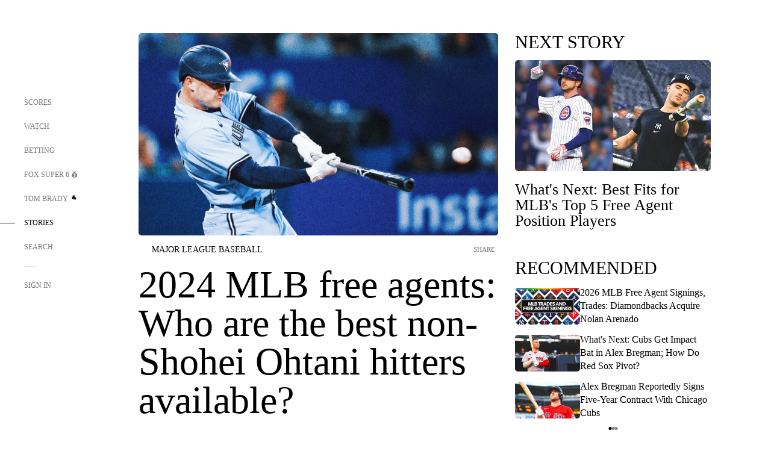

--- FILE ---
content_type: text/html;charset=utf-8
request_url: https://www.foxsports.com/stories/mlb/2024-mlb-free-agents-who-are-the-best-non-shohei-ohtani-hitters-available
body_size: 166457
content:
<!DOCTYPE html><html  lang="en-US" prefix="og: &quot;http://ogp.me/ns# fb: http://ogp.me/ns/fb#&quot;"><head><meta charset="UTF-8">
<meta name="viewport" content="width=device-width, initial-scale=1.0, maximum-scale=5.0, minimum-scale=1.0, user-scalable=yes">
<script type="importmap">{"imports":{"#entry":"/_nuxt/uF9dytqq.js"}}</script>
<title>2024 MLB free agents: Who are the best non-Shohei Ohtani hitters available? | FOX Sports</title>
<link rel="preconnect" href="https://statics.foxsports.com/static/orion/" crossorigin="anonymous">
<link rel="preconnect" href="https://fonts.googleapis.com" crossorigin="anonymous">
<link rel="preconnect" href="https://tags.tiqcdn.com/utag/foxcorp/fscom-main/prod/utag.js">
<link rel="preconnect" href="https://global.ketchcdn.com">
<link rel="preconnect" href="https://cdn.ketchjs.com">
<link rel="preconnect" href="https://www.google-analytics.com/analytics.js">
<link rel="preconnect" href="https://www.googletagmanager.com">
<link rel="preconnect" href="https://www.gstatic.com">
<link rel="preconnect" href="https://cdn.segment.com">
<script type="text/javascript" async>!function() {
            window.semaphore=window.semaphore || [],
            window.ketch=function() {
              window.semaphore.push(arguments)
            };
            var e=document.createElement("script");
            e.type="text/javascript",
            e.src="https://global.ketchcdn.com/web/v3/config/fds/fox_sports_web_fscom/boot.js",
            e.defer=e.async=!0,
            document.getElementsByTagName("head")[0].appendChild(e)
          }();</script>
<script type="text/javascript" async>(function(d, h){
            var apiKey = "d05807e0a0814e4fb0e91401ac0367d5"
            // TODO: Set a timeout in milliseconds for the anti-flicker.
            var timeout = 1000; 
            // Hides the page and loads the script. Shows page if script fails to load,
            // otherwise the script shows the page.
            var id = "amp-exp-css";
            try {
              if (!d.getElementById(id)) {
                var st = d.createElement("style");
                st.id = id;
                st.innerText = "* { visibility: hidden !important; background-image: none !important; }";
                h.appendChild(st);
                window.setTimeout(function () {st.remove()}, timeout);
                var sc = d.createElement("script");
                sc.src = "https://cdn.amplitude.com/script/"+apiKey+".experiment.js";
                sc.async = true;
                sc.onerror = function () {st.remove()};
                h.insertBefore(sc, d.currentScript || h.lastChild);
              }
            } catch {console.error(e)}
          })(document, document.head);</script>
<script src="//strike.fox.com/static/sports/display/loader.js" async data-hid="strike-script"></script>
<script type="text/javascript" async data-hid="heap">(function () {
        let t=0,s=50
        function x(d){if(localStorage.xid||t>10000){d();return}t+=s;setTimeout(()=>{x(d)},s)}
        x(() => {
          window.heap=window.heap||[],heap.load=function(e,t){window.heap.appid = e,
          window.heap.config = t = t ||
          {};var r=t.forceSSL||"https:"===document.location.protocol,a=document.createElement("script");
          a.type="text/javascript",a.async=!0,a.src=(r?"https:":"http:")+"//cdn.heapanalytics.com/js/heap-"+e+".js";
          var n=document.getElementsByTagName("script")[0];n.parentNode.insertBefore(a,n);
          for(var o=function(e){return function(){heap.push([e].concat(Array.prototype.slice.call(arguments, 0)))}},
          p=["addEventProperties","addUserProperties","clearEventProperties","identify","removeEventProperty","setEventProperties","track","unsetEventProperty"],
          c=0;c<p.length;c++)heap[p[c]]=o(p[c])};
          heap.load("479232849", {rewrite: function(props) {
              if (props.event_properties) {
                if (!props.event_properties.custom) {
                    props.event_properties.custom = {};
                }
                props.event_properties.custom = Object.assign({}, props.event_properties.custom, {original_user_id: heap.userId});
              }
              return props;
            }
          });
          var id=localStorage._WIS_userJWT && JSON.parse(localStorage._WIS_userJWT).item.profileId
          if(id){heap.identify(id)}
        })
      })()
    </script>
<link rel="stylesheet" href="https://fonts.googleapis.com/css?family=Open+Sans:400,400i,600,600i,700,700i,800,800i&display=swap" media="print" onload="this.onload=null;this.removeAttribute(&quot;media&quot;);">
<style>.nav-item-container[data-v-6cc44afe]{cursor:pointer}.nav-item-container .horizontal-nav-item[data-v-6cc44afe]{transition:color .15s ease-out}.nav-item-container .link-forward[data-v-6cc44afe]{height:20px;transition:transform .15s ease-out;width:20px}.nav-item-container:hover .horizontal-nav-item[data-v-6cc44afe]{color:#000}.nav-item-container:hover .link-forward[data-v-6cc44afe]{transform:translate(4px)}</style>
<style>.footer-title[data-v-1e8d06a1]{padding:0 0 15px;text-transform:uppercase}.footer-title[data-v-1e8d06a1],.item-title[data-v-1e8d06a1]{font-family:FANtastic-FOX-Cond;font-size:14px}</style>
<style>.footer-regions-columns[data-v-4f828922]{display:flex;justify-content:space-between;justify-self:end;padding:26px 0 0;width:100%}</style>
<style>.footer-region[data-v-0bde84a8]{border-top:1px solid rgba(5,5,5,.1)}</style>
<style>.personalized-newsletter-wrapper[data-v-45455246]{padding:20px 15px}.personalized-newsletter[data-v-45455246]{background:#0059b5;bottom:0;color:#fff;gap:20px;height:102px;left:0;padding:20px 15px;position:fixed;width:100vw;z-index:10}@media only screen and (max-width:767px){.personalized-newsletter[data-v-45455246]{flex-direction:row;flex-wrap:wrap;gap:12px;height:120px;width:auto}}.entities[data-v-45455246]{display:flex;flex-wrap:wrap;justify-content:center;max-width:130px}@media only screen and (max-width:767px){.entities[data-v-45455246]{flex:1 1 30%;max-width:80px;max-width:100px}}.details[data-v-45455246]{max-width:380px}@media only screen and (max-width:767px){.details[data-v-45455246]{flex:1 1 50%;max-width:100%}}.sign-up[data-v-45455246]{align-items:center;background:#000;border-radius:70px;display:flex;font-size:14px;gap:5px;height:30px;justify-content:center;padding:10px 20px;width:110px}@media only screen and (max-width:767px){.sign-up[data-v-45455246]{width:100%}}.title[data-v-45455246]{font-size:23px;margin-bottom:7.5px}@media only screen and (max-width:767px){.title[data-v-45455246]{font-size:14px}}.desc[data-v-45455246]{font-size:14px}@media only screen and (max-width:767px){.desc[data-v-45455246]{font-size:12px}}.image-logo-container[data-v-45455246]{background:linear-gradient(0deg,#0003,#0003),#0059b5;border:1px solid #000;border-radius:50%;box-sizing:border-box;height:51px;margin-left:-8px;overflow:hidden;padding:5px;width:51px}.image-logo-container img[data-v-45455246]{width:100%}@media only screen and (max-width:767px){.image-logo-container[data-v-45455246]{height:34px;width:34px}}.close-icon-white[data-v-45455246]{align-self:flex-start;display:flex;height:12px;opacity:.6;width:12px}@media only screen and (min-width:768px){.close-icon-white[data-v-45455246]{position:absolute;right:75px}}</style>
<style>.fscom-container.layout-article-content .ap-layout[data-v-bdcf8c76]{margin-left:auto;margin-right:auto;padding-left:0}</style>
<style>.no-padding[data-v-746446fd]{padding:0}.content-type-display[data-v-746446fd]{border-bottom:1px solid #e5e5e5;padding:15px 0 5px}.reactions-container[data-v-746446fd]{color:#0059b5;display:flex;font-weight:400;gap:10px}</style>
<style>.ar[data-v-cacb8665]{display:flex;grid-gap:15px;align-items:center;padding-bottom:20px;transition:all .3s}.ar.event-ar[data-v-cacb8665]{grid-gap:10px}.ar img.img-fluid[data-v-cacb8665]{border-radius:5px;height:auto;max-height:61px;min-width:108px;-o-object-fit:cover;object-fit:cover;transition:transform .3s ease}.ar .article-title[data-v-cacb8665],.ar h3[data-v-cacb8665]{padding:0;transition:all .3s}.ar:hover .article-title[data-v-cacb8665],.ar:hover h3[data-v-cacb8665]{color:#474747;text-decoration:underline}.carousel__slide[data-v-cacb8665],ul[data-v-cacb8665]{flex-direction:column}.carousel__slide[data-v-cacb8665]{justify-content:flex-start}</style>
<style>@media screen and (max-width:768px){.no-data-message[data-v-f6bfd3c1]{height:500px}}</style>
<style>.no-separator[data-v-5b59eb7a]{padding-left:0}.no-separator[data-v-5b59eb7a]:before{content:""}.feed-header-container[data-v-5b59eb7a]{color:#000;gap:16px;grid-template-columns:auto;grid-template-rows:16px auto 31px;height:auto;min-height:auto;position:relative}.feed-header-container .info-text[data-v-5b59eb7a]{align-self:center;color:#757575}</style>
<style>.f-l[data-v-c5a94214]{animation:pulsate-c5a94214 2s infinite both;transition:all .3s}@keyframes pulsate-c5a94214{0%,to{opacity:1}50%{opacity:.6}}</style>
<style>.interaction-bar-container[data-v-b4f021e6]{color:#0059b5;display:flex;font-weight:400;gap:10px}.interaction-bar-container .comments-container[data-v-b4f021e6]{align-items:center;border:1px solid #e5e5e5;border-radius:100px;box-sizing:border-box;display:flex;font-family:ProximaNova;font-size:12px;gap:3px;height:28px;padding:0 10px}</style>
<style>.contributor-accordion[data-v-2958d9fc]{align-items:center;border-bottom:1px solid #e5e5e5;cursor:pointer;display:flex;justify-content:space-between;margin-bottom:10px;padding-bottom:20px}.contributor-wrapper[data-v-2958d9fc]{justify-content:space-between;position:relative;width:100%}.article-contributors.is-acc .contributor-wrapper[data-v-2958d9fc]:after{background:#e5e5e5;bottom:0;content:"";display:block;height:1px;position:absolute;right:0;width:calc(100% - 46px)}.contributor-accordion-images[data-v-2958d9fc]{display:flex}.headshot-wrapper[data-v-2958d9fc]{background-color:#fff}.headshot-wrapper+.headshot-wrapper[data-v-2958d9fc]{margin-left:-15px}.is-collapsed[data-v-2958d9fc]{display:none}.button-favorite[data-v-2958d9fc]{background:transparent;border:none;height:36px;padding:0;width:36px}.button-favorite .favorite-star[data-v-2958d9fc]{height:20px;width:20px}.contributor-fav[data-v-2958d9fc]{align-items:center;display:flex}.contributor-wrapper[data-v-2958d9fc]:last-child:after{background:#e5e5e5;bottom:0;content:"";display:block;height:1px;position:absolute;right:0;width:100%!important}.add-contr[data-v-2958d9fc]{border-bottom:1px solid #e5e5e5}</style>
<style>li[data-v-7259cf83]{line-height:30px;margin-left:20px;padding-bottom:20px}span[data-v-7259cf83] a{font-weight:700}</style>
<style>.video-overlay[data-v-8432653a]{border-radius:5px;cursor:default;inset:0;position:absolute}.duration[data-v-8432653a]{display:none}</style>
<style>.storyFavoriteContainer[data-v-fcd2b318]{align-content:center;align-items:center;background-color:#f7f7f7;border-radius:5px;color:#000;display:flex;flex-direction:column;flex-wrap:nowrap;justify-content:space-around;max-width:645px;padding:50px;position:relative;text-align:center}.storyFavoriteContainer .skeleton-container[data-v-fcd2b318]{border-radius:5px;height:100%;position:absolute;width:100%;z-index:1}.favoriteBtnsContainer[data-v-fcd2b318]{display:flex;flex-direction:column;gap:30px;width:300px}.favoriteBtnsContainer .button-favorite[data-v-fcd2b318]{background-color:transparent;border:none;border-radius:0;cursor:pointer;display:flex;gap:20px;height:auto;max-width:none;width:100%}.favoriteBtnsContainer .button-favorite .favorite-star[data-v-fcd2b318]{flex-shrink:0;height:24px;margin-right:0;width:24px}.favoriteBtnsContainer a[data-v-fcd2b318]{color:#000;text-decoration:none}.favoriteTitle[data-v-fcd2b318]{flex-grow:1;text-align:left}.followDescription[data-v-fcd2b318]{width:300px}.story-body>.storyFavoriteContainer~.storyFavoriteContainer .followDescription[data-v-fcd2b318],.story-body>.storyFavoriteContainer~.storyFavoriteContainer .followTitle[data-v-fcd2b318]{display:none}</style>
<style>.next-article-toast[data-v-a82f6483]{background:#fff;bottom:0;box-shadow:0 0 10px #00000026;height:84px;justify-content:center;left:0;padding:0 25px 10px;position:fixed;right:0;z-index:2}.next-article-toast .text[data-v-a82f6483]{padding-top:10px}.next-article-toast.adhesion-unit-present[data-v-a82f6483]{bottom:50px}img[data-v-a82f6483]{padding:20px 10px 0 0}.link-forward[data-v-a82f6483]{position:relative;right:2;top:35px}.title[data-v-a82f6483]{display:-webkit-box;overflow:hidden;-webkit-line-clamp:2;-webkit-box-orient:vertical}</style>
<style>.entity-fav-icon[data-v-5af20ebe]{margin-left:12px}</style>
<style>.external-comments-container[data-v-14082917]{overflow-x:scroll;position:relative;-ms-overflow-style:none;scrollbar-width:none}.external-comments-container[data-v-14082917]::-webkit-scrollbar{display:none}@media screen and (min-width:1024px){.external-comments-container[data-v-14082917]{max-width:647px}}.external-comments-overlay[data-v-14082917]{background:transparent;border:none;cursor:pointer;inset:0;padding:0;position:absolute;z-index:1}</style>
<link rel="stylesheet" href="/_nuxt/entry.DSPFf9Jp.css" crossorigin>
<link rel="stylesheet" href="/_nuxt/StoryBadge.CJLgiN5c.css" crossorigin>
<link rel="stylesheet" href="/_nuxt/filterSingleArticleProps.COzj8dLw.css" crossorigin>
<link rel="stylesheet" href="/_nuxt/NextArticleToast.DLvQdXFU.css" crossorigin>
<link rel="stylesheet" href="/_nuxt/TrendingArticles.DPccI0BZ.css" crossorigin>
<link rel="stylesheet" href="/_nuxt/carousel.DfvV8wSQ.css" crossorigin>
<link rel="stylesheet" href="/_nuxt/FullWidthImage.BheUqYot.css" crossorigin>
<link rel="preload" href="https://statics.foxsports.com/static/orion/fonts/fs-FANtastic-FOX/FS-FANtastic-FOX.woff2" as="font" crossorigin="anonymous">
<link rel="preload" href="https://statics.foxsports.com/static/orion/fonts/fs-FANtastic-FOX-Cond/FS-FANtastic-FOX-Cond.woff2" as="font" crossorigin="anonymous">
<link rel="preload" href="https://statics.foxsports.com/static/orion/fonts/haas/HaasGrotTextR-55Roman.otf" as="font" crossorigin="anonymous">
<link rel="preload" href="https://statics.foxsports.com/static/orion/fonts/proxima-nova/ProximaNova-Regular.otf" as="font" crossorigin="anonymous">
<link rel="preload" as="image" href="https://statics.foxsports.com/www.foxsports.com/content/uploads/2023/01/Chapman.jpg" imagesrcset="https://a57.foxsports.com/statics.foxsports.com/www.foxsports.com/content/uploads/2023/01/1294/728/Chapman.jpg?ve=1&tl=1, https://a57.foxsports.com/statics.foxsports.com/www.foxsports.com/content/uploads/2023/01/1294/728/Chapman.jpg?ve=1&tl=1 2x" media="(min-width: 1024px)">
<link rel="preload" as="image" href="https://statics.foxsports.com/www.foxsports.com/content/uploads/2023/01/Chapman.jpg" imagesrcset="https://a57.foxsports.com/statics.foxsports.com/www.foxsports.com/content/uploads/2023/01/1534/862/Chapman.jpg?ve=1&tl=1, https://a57.foxsports.com/statics.foxsports.com/www.foxsports.com/content/uploads/2023/01/1534/862/Chapman.jpg?ve=1&tl=1 2x" media="(min-width: 500px) and (max-width: 768px)">
<link rel="preload" as="image" href="https://statics.foxsports.com/www.foxsports.com/content/uploads/2023/01/Chapman.jpg" imagesrcset="https://a57.foxsports.com/statics.foxsports.com/www.foxsports.com/content/uploads/2023/01/2046/1152/Chapman.jpg?ve=1&tl=1, https://a57.foxsports.com/statics.foxsports.com/www.foxsports.com/content/uploads/2023/01/2046/1152/Chapman.jpg?ve=1&tl=1 2x" media="(min-width: 768px) and (max-width: 1023px)">
<link rel="preload" as="image" href="https://statics.foxsports.com/www.foxsports.com/content/uploads/2023/01/Chapman.jpg" imagesrcset="https://a57.foxsports.com/statics.foxsports.com/www.foxsports.com/content/uploads/2023/01/750/422/Chapman.jpg?ve=1&tl=1, https://a57.foxsports.com/statics.foxsports.com/www.foxsports.com/content/uploads/2023/01/750/422/Chapman.jpg?ve=1&tl=1 2x" media="(max-width: 499px)">
<link rel="modulepreload" as="script" crossorigin href="/_nuxt/uF9dytqq.js">
<link rel="modulepreload" as="script" crossorigin href="/_nuxt/UDLl1x7k.js">
<link rel="modulepreload" as="script" crossorigin href="/_nuxt/9EQj_YR7.js">
<link rel="modulepreload" as="script" crossorigin href="/_nuxt/DKfimjEE.js">
<link rel="modulepreload" as="script" crossorigin href="/_nuxt/B_9NSM9v.js">
<link rel="modulepreload" as="script" crossorigin href="/_nuxt/flpufBj8.js">
<link rel="modulepreload" as="script" crossorigin href="/_nuxt/ChG3eLJ9.js">
<link rel="modulepreload" as="script" crossorigin href="/_nuxt/BemOjWoH.js">
<link rel="modulepreload" as="script" crossorigin href="/_nuxt/LJT57rfc.js">
<link rel="modulepreload" as="script" crossorigin href="/_nuxt/8uEoLh64.js">
<link rel="modulepreload" as="script" crossorigin href="/_nuxt/DrOPTG0J.js">
<link rel="modulepreload" as="script" crossorigin href="/_nuxt/CPwDztP1.js">
<link rel="modulepreload" as="script" crossorigin href="/_nuxt/BylnaH6S.js">
<link rel="modulepreload" as="script" crossorigin href="/_nuxt/DDVMjp5N.js">
<link rel="modulepreload" as="script" crossorigin href="/_nuxt/DvMBCncC.js">
<link rel="modulepreload" as="script" crossorigin href="/_nuxt/C1IYjFJt.js">
<link rel="modulepreload" as="script" crossorigin href="/_nuxt/CCCUfbIX.js">
<link rel="modulepreload" as="script" crossorigin href="/_nuxt/N8-QomvG.js">
<link rel="modulepreload" as="script" crossorigin href="/_nuxt/BRmRQSeB.js">
<link rel="modulepreload" as="script" crossorigin href="/_nuxt/CPcgIbBu.js">
<link rel="modulepreload" as="script" crossorigin href="/_nuxt/B40iGseY.js">
<link rel="modulepreload" as="script" crossorigin href="/_nuxt/B62yTzzz.js">
<link rel="modulepreload" as="script" crossorigin href="/_nuxt/DxLoiGhy.js">
<link rel="modulepreload" as="script" crossorigin href="/_nuxt/BOVWJ5_K.js">
<link rel="modulepreload" as="script" crossorigin href="/_nuxt/OIdKG0IM.js">
<link rel="modulepreload" as="script" crossorigin href="/_nuxt/CSo1R0D2.js">
<link rel="modulepreload" as="script" crossorigin href="/_nuxt/Pq7N0dlD.js">
<link rel="modulepreload" as="script" crossorigin href="/_nuxt/C6oUdzTU.js">
<link rel="modulepreload" as="script" crossorigin href="/_nuxt/BBHjEFBg.js">
<link rel="modulepreload" as="script" crossorigin href="/_nuxt/CKucIgbB.js">
<link rel="modulepreload" as="script" crossorigin href="/_nuxt/D7AYH7Og.js">
<link rel="modulepreload" as="script" crossorigin href="/_nuxt/DxTm1C7a.js">
<link rel="modulepreload" as="script" crossorigin href="/_nuxt/D4glGjRv.js">
<link rel="modulepreload" as="script" crossorigin href="/_nuxt/tVHmJqhG.js">
<link rel="modulepreload" as="script" crossorigin href="/_nuxt/4tUb0uum.js">
<link rel="modulepreload" as="script" crossorigin href="/_nuxt/DQa2BVRg.js">
<link rel="modulepreload" as="script" crossorigin href="/_nuxt/CHJNrcc6.js">
<link rel="modulepreload" as="script" crossorigin href="/_nuxt/cbcfn19W.js">
<link rel="modulepreload" as="script" crossorigin href="/_nuxt/Ch7D6eCY.js">
<script src="https://b2b-static.oddschecker.com/oc-widgets/oc-connect-widget/index.js" defer type="module" data-hid="fairplay"></script>
<script type="text/javascript" src="https://prod.fennec.atp.fox/js/fennec.js" defer></script>
<script src="https://statics.foxsports.com/static/orion/js/segment-analytics.js" defer data-hid="segment"></script>
<script src="https://statics.foxsports.com/static/orion/js/video-loader.js" defer data-hid="videoLoader"></script>
<link rel="dns-prefetch" href="https://cdn.heapanalytics.com">
<link rel="dns-prefetch" href="//static.chartbeat.com">
<link rel="dns-prefetch" href="https://prod.fennec.atp.fox/js/fennec.js">
<link rel="dns-prefetch" href="https://d2yyd1h5u9mauk.cloudfront.net">
<link rel="dns-prefetch" href="https://snippet.minute.ly">
<link rel="dns-prefetch" href="//player.fox.com">
<link rel="dns-prefetch" href="https://b.fssta.com">
<link rel="dns-prefetch" href="https://a57.foxsports.com">
<link rel="dns-prefetch" href="https://www.youtube.com">
<link rel="dns-prefetch" href="//strike.fox.com/static/sports">
<link rel="dns-prefetch" href="//cdn.taboola.com">
<link rel="dns-prefetch" href="//apv-launcher.minute.ly">
<link rel="dns-prefetch" href="https://apv-static.minute.ly">
<link rel="prefetch" as="style" crossorigin href="/_nuxt/VideoTags.BolR0GUa.css">
<link rel="prefetch" as="style" crossorigin href="/_nuxt/VideoPlaylistItem.DPbdiSSf.css">
<link rel="prefetch" as="script" crossorigin href="/_nuxt/B_L6sQYI.js">
<link rel="prefetch" as="script" crossorigin href="/_nuxt/goTRVQ9q.js">
<link rel="prefetch" as="script" crossorigin href="/_nuxt/Cvj6lyJR.js">
<link rel="prefetch" as="script" crossorigin href="/_nuxt/B0EffI4M.js">
<link rel="prefetch" as="script" crossorigin href="/_nuxt/UAxYFGYq.js">
<link rel="prefetch" as="script" crossorigin href="/_nuxt/DGjkoeYl.js">
<link rel="prefetch" as="script" crossorigin href="/_nuxt/BlEeQn-_.js">
<link rel="prefetch" as="script" crossorigin href="/_nuxt/DlkvQl0i.js">
<link rel="prefetch" as="script" crossorigin href="/_nuxt/DZCrth6a.js">
<link rel="prefetch" as="style" crossorigin href="/_nuxt/event-player-pill.BBuFP1gU.css">
<link rel="prefetch" as="style" crossorigin href="/_nuxt/NewsPost.Dv77q0r9.css">
<link rel="prefetch" as="style" crossorigin href="/_nuxt/VideoFooterCarousel.B3k6ubie.css">
<link rel="prefetch" as="style" crossorigin href="/_nuxt/navService.BvBs5Vwi.css">
<link rel="prefetch" as="style" crossorigin href="/_nuxt/SecondaryNavigationContent.BlPmQdjq.css">
<link rel="prefetch" as="script" crossorigin href="/_nuxt/DDSd1g-B.js">
<link rel="prefetch" as="script" crossorigin href="/_nuxt/DBUfcOqV.js">
<link rel="prefetch" as="script" crossorigin href="/_nuxt/CzICVTPq.js">
<link rel="prefetch" as="script" crossorigin href="/_nuxt/BqJVEzGB.js">
<link rel="prefetch" as="script" crossorigin href="/_nuxt/iCfYwmyf.js">
<link rel="prefetch" as="script" crossorigin href="/_nuxt/BA6oEyIu.js">
<link rel="prefetch" as="script" crossorigin href="/_nuxt/BP0WAZda.js">
<link rel="prefetch" as="script" crossorigin href="/_nuxt/DWdhdNEn.js">
<link rel="prefetch" as="script" crossorigin href="/_nuxt/B9csEMMa.js">
<link rel="prefetch" as="script" crossorigin href="/_nuxt/B8L3eyHv.js">
<link rel="prefetch" as="script" crossorigin href="/_nuxt/By_9kbMl.js">
<link rel="prefetch" as="script" crossorigin href="/_nuxt/DuO3R9gQ.js">
<link rel="prefetch" as="script" crossorigin href="/_nuxt/B7L_cy1_.js">
<link rel="prefetch" as="script" crossorigin href="/_nuxt/DN--Sact.js">
<link rel="prefetch" as="script" crossorigin href="/_nuxt/CiZ8yY5j.js">
<link rel="prefetch" as="script" crossorigin href="/_nuxt/CptzKmlz.js">
<link rel="prefetch" as="script" crossorigin href="/_nuxt/CM7fF6YE.js">
<link rel="prefetch" as="script" crossorigin href="/_nuxt/DBhpVf5L.js">
<link rel="prefetch" as="script" crossorigin href="/_nuxt/C46SbgZN.js">
<link rel="prefetch" as="script" crossorigin href="/_nuxt/BDvncwkP.js">
<link rel="prefetch" as="script" crossorigin href="/_nuxt/BXXBQYRs.js">
<link rel="prefetch" as="script" crossorigin href="/_nuxt/W1xi6m-g.js">
<link rel="prefetch" as="script" crossorigin href="/_nuxt/BLU51144.js">
<link rel="prefetch" as="script" crossorigin href="/_nuxt/CJBzltZI.js">
<link rel="prefetch" as="script" crossorigin href="/_nuxt/CGGwF5II.js">
<link rel="prefetch" as="script" crossorigin href="/_nuxt/DwCRWsfP.js">
<link rel="prefetch" as="script" crossorigin href="/_nuxt/B-zNxOhj.js">
<link rel="prefetch" as="script" crossorigin href="/_nuxt/zbChqe46.js">
<link rel="prefetch" as="script" crossorigin href="/_nuxt/i4SwtdXG.js">
<link rel="prefetch" as="script" crossorigin href="/_nuxt/BIhd1HD_.js">
<link rel="prefetch" as="script" crossorigin href="/_nuxt/CPqVAgrY.js">
<link rel="prefetch" as="script" crossorigin href="/_nuxt/ChjWH6Zp.js">
<link rel="prefetch" as="script" crossorigin href="/_nuxt/CqqG08aw.js">
<link rel="prefetch" as="script" crossorigin href="/_nuxt/BLPk-hnI.js">
<link rel="prefetch" as="script" crossorigin href="/_nuxt/D31R2Umi.js">
<link rel="prefetch" as="script" crossorigin href="/_nuxt/CT9bQIw6.js">
<link rel="prefetch" as="script" crossorigin href="/_nuxt/oVscPNHT.js">
<link rel="prefetch" as="script" crossorigin href="/_nuxt/BgpjVBC_.js">
<link rel="prefetch" as="script" crossorigin href="/_nuxt/Byd4bgoO.js">
<link rel="prefetch" as="script" crossorigin href="/_nuxt/CVJ9AKwz.js">
<link rel="prefetch" as="script" crossorigin href="/_nuxt/3fCBDSBr.js">
<link rel="prefetch" as="script" crossorigin href="/_nuxt/EIstahwy.js">
<link rel="prefetch" as="script" crossorigin href="/_nuxt/DlJwQ9E4.js">
<link rel="prefetch" as="script" crossorigin href="/_nuxt/CRxdDjmM.js">
<link rel="prefetch" as="script" crossorigin href="/_nuxt/BHHmyx31.js">
<link rel="prefetch" as="script" crossorigin href="/_nuxt/aUTN9F48.js">
<link rel="prefetch" as="script" crossorigin href="/_nuxt/qykjrl_c.js">
<link rel="prefetch" as="script" crossorigin href="/_nuxt/DiCL1EVL.js">
<link rel="prefetch" as="script" crossorigin href="/_nuxt/X8MXzexR.js">
<link rel="prefetch" as="script" crossorigin href="/_nuxt/Bql5Fv0o.js">
<link rel="prefetch" as="script" crossorigin href="/_nuxt/90hM1iiA.js">
<link rel="prefetch" as="script" crossorigin href="/_nuxt/B0Z0cSNO.js">
<link rel="prefetch" as="script" crossorigin href="/_nuxt/F4YxWZqG.js">
<link rel="prefetch" as="script" crossorigin href="/_nuxt/DxlpCEy4.js">
<link rel="prefetch" as="script" crossorigin href="/_nuxt/aewH-ILO.js">
<link rel="prefetch" as="script" crossorigin href="/_nuxt/B8W03q_o.js">
<link rel="prefetch" as="script" crossorigin href="/_nuxt/BrBbAmBs.js">
<link rel="prefetch" as="script" crossorigin href="/_nuxt/2uwKOTP8.js">
<link rel="prefetch" as="script" crossorigin href="/_nuxt/C1dzas1m.js">
<link rel="prefetch" as="script" crossorigin href="/_nuxt/Dwp0Ba1p.js">
<link rel="prefetch" as="script" crossorigin href="/_nuxt/36skOmO6.js">
<link rel="prefetch" as="script" crossorigin href="/_nuxt/BWhUnIRx.js">
<link rel="prefetch" as="script" crossorigin href="/_nuxt/D0CEoi_H.js">
<link rel="prefetch" as="script" crossorigin href="/_nuxt/BDS0YSdK.js">
<link rel="prefetch" as="script" crossorigin href="/_nuxt/CB9JAQ57.js">
<link rel="prefetch" as="script" crossorigin href="/_nuxt/B-o8qXbS.js">
<link rel="prefetch" as="script" crossorigin href="/_nuxt/DCrNZysY.js">
<link rel="prefetch" as="style" crossorigin href="/_nuxt/LeaguePage.DHo0CRNx.css">
<link rel="prefetch" as="style" crossorigin href="/_nuxt/ExpandedView.CX7mx7CA.css">
<link rel="prefetch" as="style" crossorigin href="/_nuxt/Bracket.ByBgTwwT.css">
<link rel="prefetch" as="script" crossorigin href="/_nuxt/spDMAIbX.js">
<link rel="prefetch" as="script" crossorigin href="/_nuxt/B3poqJ-H.js">
<link rel="prefetch" as="script" crossorigin href="/_nuxt/DlAE6SYT.js">
<link rel="prefetch" as="script" crossorigin href="/_nuxt/oyJBWrI6.js">
<link rel="prefetch" as="script" crossorigin href="/_nuxt/BlcW9bxx.js">
<link rel="prefetch" as="script" crossorigin href="/_nuxt/BQPlny2J.js">
<link rel="prefetch" as="script" crossorigin href="/_nuxt/i202b--O.js">
<link rel="prefetch" as="script" crossorigin href="/_nuxt/1lAdd_8f.js">
<link rel="prefetch" as="script" crossorigin href="/_nuxt/aI6VOrRg.js">
<link rel="prefetch" as="script" crossorigin href="/_nuxt/D73vHhw8.js">
<link rel="prefetch" as="script" crossorigin href="/_nuxt/D__6wWzB.js">
<link rel="prefetch" as="style" crossorigin href="/_nuxt/scores-page._PwDqn9X.css">
<link rel="prefetch" as="script" crossorigin href="/_nuxt/DS3_Oljs.js">
<link rel="prefetch" as="script" crossorigin href="/_nuxt/Bj0Pt1Pn.js">
<link rel="prefetch" as="script" crossorigin href="/_nuxt/DIMaGPR1.js">
<link rel="prefetch" as="script" crossorigin href="/_nuxt/DHK5GWaJ.js">
<link rel="prefetch" as="script" crossorigin href="/_nuxt/H0tCiLnH.js">
<link rel="prefetch" as="script" crossorigin href="/_nuxt/BZ_3EK2d.js">
<link rel="prefetch" as="script" crossorigin href="/_nuxt/CGDEzLM5.js">
<link rel="prefetch" as="script" crossorigin href="/_nuxt/v-totZN6.js">
<link rel="prefetch" as="script" crossorigin href="/_nuxt/BsmB2GAz.js">
<link rel="prefetch" as="script" crossorigin href="/_nuxt/X-BxfUY3.js">
<link rel="prefetch" as="script" crossorigin href="/_nuxt/DUyuPxH3.js">
<link rel="prefetch" as="script" crossorigin href="/_nuxt/Duz-7u6E.js">
<link rel="prefetch" as="script" crossorigin href="/_nuxt/CoSIj2IQ.js">
<link rel="prefetch" as="script" crossorigin href="/_nuxt/DG96JBZc.js">
<link rel="prefetch" as="style" crossorigin href="/_nuxt/EventPage.8en7I9F_.css">
<link rel="prefetch" as="script" crossorigin href="/_nuxt/hVGZ1VYu.js">
<link rel="prefetch" as="script" crossorigin href="/_nuxt/Dy5VeddH.js">
<link rel="prefetch" as="script" crossorigin href="/_nuxt/CE119TSl.js">
<link rel="prefetch" as="script" crossorigin href="/_nuxt/C-1G9FS8.js">
<link rel="prefetch" as="script" crossorigin href="/_nuxt/BxYM8Hqy.js">
<link rel="prefetch" as="script" crossorigin href="/_nuxt/CNQmKah7.js">
<link rel="prefetch" as="script" crossorigin href="/_nuxt/ClwFfVbA.js">
<link rel="prefetch" as="script" crossorigin href="/_nuxt/5HYSz8z2.js">
<link rel="prefetch" as="script" crossorigin href="/_nuxt/De8x644P.js">
<link rel="prefetch" as="script" crossorigin href="/_nuxt/Tx1iXb-L.js">
<link rel="prefetch" as="script" crossorigin href="/_nuxt/D5-IWO6e.js">
<link rel="prefetch" as="script" crossorigin href="/_nuxt/CDummHjN.js">
<link rel="prefetch" as="style" crossorigin href="/_nuxt/GolfScorecard.ZP5qeE3P.css">
<link rel="prefetch" as="script" crossorigin href="/_nuxt/D8TczEap.js">
<link rel="prefetch" as="style" crossorigin href="/_nuxt/PressPassLayout.BDGs0WvY.css">
<link rel="prefetch" as="script" crossorigin href="/_nuxt/BImZeXP9.js">
<link rel="prefetch" as="script" crossorigin href="/_nuxt/b81LXJ2A.js">
<link rel="prefetch" as="script" crossorigin href="/_nuxt/BgsAn3KO.js">
<link rel="prefetch" as="script" crossorigin href="/_nuxt/CljaJdyr.js">
<link rel="prefetch" as="script" crossorigin href="/_nuxt/DXkJdcUE.js">
<link rel="prefetch" as="script" crossorigin href="/_nuxt/C_HipjBA.js">
<link rel="prefetch" as="script" crossorigin href="/_nuxt/rjvMKfaX.js">
<link rel="prefetch" as="style" crossorigin href="/_nuxt/WebViewSocial.ntOc5eCc.css">
<link rel="prefetch" as="script" crossorigin href="/_nuxt/BS13BcbV.js">
<link rel="prefetch" as="script" crossorigin href="/_nuxt/DovXq3Nf.js">
<link rel="prefetch" as="script" crossorigin href="/_nuxt/Xv7r7ONY.js">
<link rel="prefetch" as="script" crossorigin href="/_nuxt/C-NX93px.js">
<link rel="prefetch" as="script" crossorigin href="/_nuxt/wX5FT-EC.js">
<link rel="prefetch" as="script" crossorigin href="/_nuxt/CgUuMd-F.js">
<link rel="prefetch" as="script" crossorigin href="/_nuxt/DcKRcojk.js">
<link rel="prefetch" as="script" crossorigin href="/_nuxt/D5enTiuu.js">
<link rel="prefetch" as="script" crossorigin href="/_nuxt/BZgIVDb3.js">
<link rel="prefetch" as="script" crossorigin href="/_nuxt/W6iKoDBF.js">
<link rel="prefetch" as="script" crossorigin href="/_nuxt/BJlUqlew.js">
<link rel="prefetch" as="script" crossorigin href="/_nuxt/Bh9GulPD.js">
<link rel="prefetch" as="style" crossorigin href="/_nuxt/Super6.DEFxfjw3.css">
<link rel="prefetch" as="style" crossorigin href="/_nuxt/super6NavService.DDcNB3nq.css">
<link rel="prefetch" as="script" crossorigin href="/_nuxt/D7m3x6f6.js">
<link rel="prefetch" as="script" crossorigin href="/_nuxt/DLR09ZEH.js">
<link rel="prefetch" as="script" crossorigin href="/_nuxt/B4zVjd92.js">
<link rel="prefetch" as="script" crossorigin href="/_nuxt/C4qt7s6L.js">
<link rel="prefetch" as="script" crossorigin href="/_nuxt/wbom_Yf8.js">
<link rel="prefetch" as="script" crossorigin href="/_nuxt/DpHegkxM.js">
<link rel="prefetch" as="script" crossorigin href="/_nuxt/k5OOftPZ.js">
<link rel="prefetch" as="script" crossorigin href="/_nuxt/DJaQ-sFs.js">
<link rel="prefetch" as="style" crossorigin href="/_nuxt/MyPicks.hDBwvZdv.css">
<link rel="prefetch" as="style" crossorigin href="/_nuxt/RangeInput.DXsnbpIa.css">
<link rel="prefetch" as="script" crossorigin href="/_nuxt/C_TpddW8.js">
<link rel="prefetch" as="script" crossorigin href="/_nuxt/CMzc-pVB.js">
<link rel="prefetch" as="script" crossorigin href="/_nuxt/BSJe3SvG.js">
<link rel="prefetch" as="script" crossorigin href="/_nuxt/WmlI43tH.js">
<link rel="prefetch" as="script" crossorigin href="/_nuxt/fA4FEhYu.js">
<link rel="prefetch" as="style" crossorigin href="/_nuxt/VideoContainer.D-41S7cZ.css">
<link rel="prefetch" as="script" crossorigin href="/_nuxt/BNuGOvqR.js">
<link rel="prefetch" as="script" crossorigin href="/_nuxt/BHYR_Fyx.js">
<link rel="prefetch" as="script" crossorigin href="/_nuxt/CjF18RFH.js">
<link rel="prefetch" as="script" crossorigin href="/_nuxt/BEWKq_qq.js">
<link rel="prefetch" as="script" crossorigin href="/_nuxt/NxbUKA8W.js">
<link rel="prefetch" as="script" crossorigin href="/_nuxt/Dc4CSSqT.js">
<link rel="prefetch" as="script" crossorigin href="/_nuxt/DU1W8u8E.js">
<link rel="prefetch" as="script" crossorigin href="/_nuxt/B1Iezcyh.js">
<link rel="prefetch" as="script" crossorigin href="/_nuxt/1vHs5x6H.js">
<link rel="prefetch" as="script" crossorigin href="/_nuxt/VZz937bd.js">
<link rel="prefetch" as="script" crossorigin href="/_nuxt/ucX1OjGa.js">
<link rel="prefetch" as="script" crossorigin href="/_nuxt/CWrVaMsE.js">
<link rel="prefetch" as="script" crossorigin href="/_nuxt/BjYQNlAO.js">
<link rel="prefetch" as="script" crossorigin href="/_nuxt/CTahL6Jt.js">
<link rel="prefetch" as="script" crossorigin href="/_nuxt/sptGkP0t.js">
<link rel="prefetch" as="script" crossorigin href="/_nuxt/ayeYEYi-.js">
<link rel="prefetch" as="script" crossorigin href="/_nuxt/BEoVusjn.js">
<link rel="prefetch" as="script" crossorigin href="/_nuxt/Ci5RFMhz.js">
<link rel="prefetch" as="script" crossorigin href="/_nuxt/fvNRImG-.js">
<link rel="prefetch" as="script" crossorigin href="/_nuxt/B22foRNZ.js">
<link rel="prefetch" as="script" crossorigin href="/_nuxt/COCX4ZGr.js">
<link rel="prefetch" as="script" crossorigin href="/_nuxt/gPm1QUlI.js">
<link rel="prefetch" as="script" crossorigin href="/_nuxt/Cyv_fRJG.js">
<link rel="prefetch" as="script" crossorigin href="/_nuxt/jHNp47MZ.js">
<link rel="prefetch" as="script" crossorigin href="/_nuxt/DbAYoome.js">
<link rel="prefetch" as="script" crossorigin href="/_nuxt/pwCi2qYV.js">
<link rel="prefetch" as="script" crossorigin href="/_nuxt/bod5xuU_.js">
<link rel="prefetch" as="script" crossorigin href="/_nuxt/ByysN195.js">
<link rel="prefetch" as="script" crossorigin href="/_nuxt/DE6CY-Gm.js">
<link rel="prefetch" as="script" crossorigin href="/_nuxt/BarLpH3C.js">
<link rel="prefetch" as="script" crossorigin href="/_nuxt/C6F9aDj0.js">
<link rel="prefetch" as="script" crossorigin href="/_nuxt/b0a9q6Oa.js">
<link rel="prefetch" as="script" crossorigin href="/_nuxt/CfEL7IRh.js">
<link rel="prefetch" as="script" crossorigin href="/_nuxt/CPQMhUo2.js">
<link rel="prefetch" as="script" crossorigin href="/_nuxt/D5UenVDm.js">
<link rel="prefetch" as="script" crossorigin href="/_nuxt/BI4N630M.js">
<link rel="prefetch" as="script" crossorigin href="/_nuxt/EWP6r2Bb.js">
<link rel="prefetch" as="script" crossorigin href="/_nuxt/DyVfEnlN.js">
<link rel="prefetch" as="script" crossorigin href="/_nuxt/B0gJCexq.js">
<link rel="prefetch" as="script" crossorigin href="/_nuxt/BXZqzQOm.js">
<link rel="prefetch" as="script" crossorigin href="/_nuxt/DP8uuLpV.js">
<link rel="prefetch" as="script" crossorigin href="/_nuxt/G5jjXBs-.js">
<link rel="prefetch" as="script" crossorigin href="/_nuxt/B2Yrsars.js">
<link rel="prefetch" as="script" crossorigin href="/_nuxt/B7pwuT6O.js">
<link rel="prefetch" as="script" crossorigin href="/_nuxt/CBFhFG42.js">
<link rel="prefetch" as="script" crossorigin href="/_nuxt/B4muh9So.js">
<link rel="prefetch" as="script" crossorigin href="/_nuxt/Ca9Tnj-s.js">
<link rel="prefetch" as="script" crossorigin href="/_nuxt/9lZK2x7f.js">
<meta http-equiv="X-UA-Compatible" content="IE=edge,chrome=1">
<meta http-equiv="Content-Security-Policy" content="upgrade-insecure-requests">
<meta name="format-detection" content="telephone=no">
<meta name="mobile-web-app-capable" content="yes">
<meta name="apple-mobile-web-app-status-bar-style" content="black">
<meta name="msapplication-TileColor" content="#ffffff">
<meta name="theme-color" content="#ffffff">
<meta property="fb:pages" content="112638779551">
<link rel="apple-touch-icon" sizes="180x180" href="/apple-touch-icon.png">
<link rel="icon" href="/favicon.svg">
<link rel="icon" type="image/png" sizes="32x32" href="/favicon-32x32.png">
<link rel="icon" type="image/png" sizes="16x16" href="/favicon-16x16.png">
<link rel="manifest" href="/manifest.webmanifest" crossorigin="use-credentials">
<link rel="mask-icon" href="/safari-pinned-tab.svg" color="#454545">
<link rel="publisher" href="https://plus.google.com/+foxsports">
<link rel="amphtml" href="https://amp.foxsports.com/stories/mlb/2024-mlb-free-agents-who-are-the-best-non-shohei-ohtani-hitters-available">
<link rel="stylesheet preload" as="style" type="text/css" href="https://statics.foxsports.com/static/orion/css/story.min.css">
<link rel="canonical" href="https://www.foxsports.com/stories/mlb/2024-mlb-free-agents-who-are-the-best-non-shohei-ohtani-hitters-available">
<link rel="alternate" href="android-app://com.foxsports.android/fsapp/sport/stories/mlb/2024-mlb-free-agents-who-are-the-best-non-shohei-ohtani-hitters-available">
<script type="text/javascript" data-hid="ad-settings">window.adSettings = {"strike":{"pageTypeDict":{"super-6-webview":"super-6","team-index":"team","boxscore-updated-url":"event","shows":"show","special-event-page-subnav":"special-event","special-event-page":"special-event","live-channel":"watch","league-stats":"league","results":"event","watch-replay":"watch","subleague-futures":"league","event-schedule":"watch","scores-scorespath":"scores","betting-page":"odds","static":"homepage","watch-vertical-videoId":"watch","super-6-contest-view-entry":"super-6","league":"league","special-event-one-off-page":"topic","index":"homepage","super-6-home":"super-6","article":"story","racetrax":"event","show-replays":"watch","golfScorecard":"event","live-blog-category-canonical":"story","subleague":"league","foxsuper6widget":"super-6","personalities":"personality","fan-guide-webview":"special-event","league-futures":"league","video":"watch","replays":"watch","showsPage":"show","watchShows":"watch","live":"watch","scores-scorespath-subleague":"scores","soccer-leagues":"league","team-futures":"team","golf-boxscore":"event","watch-vertical-video-id":"watch","personalitiesPage":"personality","player-index":"athlete","odds-page":"odds","special-event-page-clean-subnav":"special-event","topics":"topic","all-articles":"story","special-event-page-clean-subview":"special-event","boxscore":"event","ap-article":"story","team-subnav":"team","player-subnav":"athlete","subleague-stats":"league","podcasts":"show","special-event-page-subview":"special-event","special-event-page-clean":"special-event","super-6-contest":"super-6","super-6-overall-view":"super-6","topics-topic":"topic","stories-cat":"story","videoVanityUrl":"watch"},"adhesionUnit":{"iosAdUnitTablet":"","androidAdUnitTablet":"","minutesToReEnable":10,"androidAdUnitMobile":"","blacklist":{"urls":["/big-noon-kickoff-experience","/instant-access","/provider/register","/newsletter","/mobile","/rss-feeds","/privacy-policy","/terms-of-use","/closed-captioning","/ppv-terms-of-use","/fox-super-6-how-to-play","/draftkings-pick-6-terms","/usfl-app","/about-cleatus-ai","/profile-updates","/2024-ufl-super-6-challenge-official-rules","/our-commitment-responsible-gambling","/recordkeeping","/end-user-license-agreement","/2025-liv-golf-miami-super-6-challenge-official-rules","/draftkings-osb-terms","/2024-nfl-network-international-super-6-challenge-official-rules","/big-noon-kickoff-5k-sweepstakes","/alaska-airlines","/draftkings-daily-fantasy-sports-terms","/draftkings-sportsbook-terms","/pp-test-3","/usfl-application-end-user-license-agreement","/whats-new","/find-fs1-on-your-tv"],"pageTypes":["super-6"]},"disabled":false,"iosAdUnitMobile":"","webAdUnitTablet":"adh","webAdUnitMobile":"adh","webAdUnitDesktop":"adh"},"channelName":"fsp","placements":{"news":{"webAdUnitTablet":"lb{index}","webAdUnitMobile":"ban{index}","webAdUnitDesktop":"ban{index}","frequency":5},"scores":{"mobileChipsPerRow":1,"chipsPerRow":3,"leagueOffset":1,"topFrequency":2,"eventChipsPerRow":2,"webAdUnitTablet":"lb{index}","webAdUnitMobile":"ban{index}","webAdUnitDesktop":"lb{index}","frequency":4},"videos":{"webAdUnitTablet":"lb{index}","webAdUnitMobile":"ban{index}","webAdUnitDesktop":"ban{index}","frequency":5},"recap":{"webAdUnitTablet":"lb{index}","webAdUnitMobile":"ban{index}","webAdUnitDesktop":"ban{index}"},"poll":{"adTimerSeconds":7},"article":{"right-rail":{"disabled":true,"webAdUnitTablet":"ban1","webAdUnitMobile":"ban1","webAdUnitDesktop":"ban1"},"body":{"numOfAds":20,"startIndex":1,"niva":{"startIndex":12,"webAdUnitTablet":"nivalb","webAdUnitMobile":"nivaban","webAdUnitDesktop":"nivaban"},"minCharCount":170,"webAdUnitTablet":"lb{index}","webAdUnitMobile":"ban{index}","webAdUnitDesktop":"ban{index}","frequency":4}},"replays":{"webAdUnitTablet":"lb{index}","webAdUnitMobile":"ban{index}","webAdUnitDesktop":"ban{index}","frequency":5},"feed":{"webAdUnitTablet":"lb{index}","webAdUnitMobile":"ban{index}","webAdUnitDesktop":"ban{index}"},"league-scores":{"mobileChipsPerRow":1,"chipsPerRow":3,"leagueOffset":1,"eventChipsPerRow":2,"webAdUnitTablet":"lb{index}","webAdUnitMobile":"ban{index}","webAdUnitDesktop":"ban{index}","frequency":4},"odds":{"numOfAds":2,"startIndex":0,"webAdUnitTablet":"lb{index}","webAdUnitMobile":"ban{index}","webAdUnitDesktop":"ban{index}","frequency":2},"live-blog":{"right-rail":{"disabled":true,"webAdUnitTablet":"ban1","webAdUnitMobile":"ban1","webAdUnitDesktop":"ban1"},"body":{"numOfAds":20,"startIndex":0,"niva":{"startIndex":4,"webAdUnitTablet":"nivalb","webAdUnitMobile":"nivaban","webAdUnitDesktop":"nivaban"},"intro":{"startIndex":1,"webAdUnitTablet":"lb1","webAdUnitMobile":"ban1","webAdUnitDesktop":"ban1"},"webAdUnitTablet":"lb{index}","webAdUnitMobile":"ban{index}","webAdUnitDesktop":"ban{index}","frequency":3}},"event":{"webAdUnitTablet":"lb{index}","webAdUnitMobile":"ban{index}","webAdUnitDesktop":"ban{index}"},"sfvod":{"webAdUnitTablet":"lb{index}","webAdUnitMobile":"ban{index}","webAdUnitDesktop":"ban{index}","frequency":5},"matchup":{"webAdUnitTablet":"lb{index}","webAdUnitMobile":"ban{index}","webAdUnitDesktop":"ban{index}"}},"scriptSrc":"//strike.fox.com/static/sports/display/loader.js"}}</script>
<script type="application/ld+json" defer>{"@context":"https://schema.org","@type":"NewsArticle","headline":"2024 MLB free agents: Who are the best non-Shohei Ohtani hitters available?","speakable":{"@type":"SpeakableSpecification","xpath":["/html/head/title","/html/head/meta[@name='description']/@content"],"url":"https://www.foxsports.com/stories/mlb/2024-mlb-free-agents-who-are-the-best-non-shohei-ohtani-hitters-available"},"articleBody":"Barring Shohei Ohtani signing a contract extension, which would be fairly shocking at this stage, nothing that happens in the next 10 months will stop next offseason from being entirely about the two-way phenom's free agency. This offseason might have been overwhelmingly focused on Aaron Judge — and rightfully so — but there was an awfully strong class of stars available beyond him, with five other position players signing nine-figure deals as well.  As it stands now, next winter does not project to feature the same dynamic. While Ohtani is obviously special enough that he'd be the headliner in any free-agent class, he's projected to be so far ahead of the rest of his peers that the discourse and intrigue surrounding his free agency might be more concentrated than any individual free agent in MLB history.  Think about it this way: If Ohtani was just a position player, he'd be the best free-agent hitter available next winter. Never mind his Cy Young-caliber pitching pedigree.  This might not have been true a month ago before Rafael Devers signed an 11-year extension with the Red Sox. The lefty slugger was scheduled to hit the market at the end of this season as a 27-year-old with an extensive track record that teams would've been lining up to pursue.  With Devers in Boston for the long haul, the focus now shifts to another star third baseman on the other side of the country: Manny Machado, who has an opt-out in his Padres contract following the 2023 season. Few players could confidently opt out of the five years and $160 million Machado is owed on the remainder of his deal with the knowledge that an even bigger payday might await them, but Machado could realistically make that decision.  It's worth noting that we did just watch one of Machado's closest statistical peers in Nolan Arenado opt in to the five years and $144 million remaining on his Cardinals deal entering his age-32 season, so it's not entirely implausible to imagine Machado making a similar decision entering his age-31 season, if he is as comfortable in San Diego as Arenado is in St. Louis.  However, Arenado would've been opting into a much more crowded free-agent class this winter. Perhaps the lack of other star position players hitting the market will entice Machado further into testing free agency again. It's more likely that the way the 2023 Padres season goes will have the biggest impact on Machado's decision. But let's say Machado stays put in San Diego, either via opt-in or a re-structuring of his current contract. Who is the second-best hitter scheduled to hit free agency next winter behind Ohtani? All players are listed alongside their age-season for next year — that is, how old they'll be on June 30, 2024. I know, you might already be thinking: Really? He's the best guy? Hear me out: We're talking about one of the best defensive third basemen on earth who is a lock to give you 25-plus dingers and has been one of the more durable infielders in baseball during his career. In a lot of ways, he's a third base version of Dansby Swanson with a much longer track record of hitting for real power and legitimate MVP-candidate upside as recently as 2019. Swanson had the benefit of being two years younger than Chapman will be next winter, but even in a crowded market, he landed a seven-year, $177 million deal this offseason. Perhaps he never rediscovers his six-WAR magic from 2018-2019, but if he can make strides back in that direction after back-to-back 4.1 fWAR seasons, he should retain this top spot by the time next winter arrives. He simply offers the best combination of offensive and defensive upside available.  This is a talented foursome fully capable of posting huge platform years and ascending to or surpassing Chapman as the best non-Ohtani hitter on the market.  Happ earned his first All-Star nod and first career Gold Glove Award in 2022. A switch-hitting outfielder with power is a strong profile to bet on, especially considering the huge strides he's made as a right-handed hitter after posting fairly extreme splits in favor of his left side earlier in his career.  You could make a case for Hernández's offensive track record as deserving of the top spot on this list entirely, even ahead of Chapman. But as a meh defensive corner outfielder whose numbers took a slight dip in 2022, he settles into this tier, albeit as a strong candidate to rise to the top by season's end. Granted, it's much more difficult to envision him having a monster platform year in the less-friendly confines of T-Mobile Park relative to his previous home ballpark in Toronto. Still, the consistency with which he absolutely crushes the ball is every bit on par with some of the higher-profile free-agent signings of recent years.  He offers even less defensive value than Hernández as a below-average first baseman, but Hoskins has been one of the more steady power-and-patience sluggers in the league since debuting in 2017. He's essentially a lock for 60-plus extra-base hits per season, which you can say about only so many players in the league.  Rosario may seem like a stretch to include here, but he's projected to be one of the youngest free agents and by far the most desirable shortstop available. He never walks and doesn't hit the ball very hard but his elite speed and contact ability have enabled him to be a league-average hitter for several years now anyway. Even if he simply repeats the season he just had, he'll be in good shape entering free agency. If his offense (or defense) takes another step forward, he could be in a really strong spot.  Each of these players has demonstrated varying degrees of star potential during their careers while also exhibiting severe red flags to the point where it's difficult to get too excited about them as free agents just yet. This year could go a long way toward boosting any of them up these rankings, but it seems just as likely that they continue to frustrate and wind up with a shorter-term deal.  Bader's elite defense in center field offers arguably the highest floor of this bunch. Though his production at the plate has never reflected that of an All-Star, Bader's ridiculous October hot streak with the Yankees reminded us that there may still be some more in the tank on offense. Winker still got on base at a decent clip, but his power was completely sapped relative to his monster 2021, likely due to a combination of the injuries he was battling and the far less friendly home ballpark in Seattle compared to his previous home in Cincinnati. A return to the NL Central and a more hitter-friendly park in Milwaukee could do wonders for him.  The wild ups and downs of Gallo's and Bellinger's careers would register as extreme on the \"RollerCoaster Tycoon\" ride-intensity scale, but that's not going to stop us from dreaming of a return to stardom with their new teams. The talent is obviously still within each of them to bounce back in a huge way and cash in next winter — particularly Bellinger, who will be just 28. Michael Conforto (30) and Jorge Soler (32) each could opt out of their current contracts after this season and may also fit in this category should they have strong seasons in 2023.  You generally know what you're going to get from this group of players, so it's harder to envision a dramatic leap. Still, each is good enough to put up a big year and ultimately benefit from the weak free-agent class around them.  An early draft of these rankings had Gurriel Jr. much closer to The Contenders tier due to age and star-level production as recently as 2020, but a drastic drop in slugging in 2022 and limited defensive value moved him into this group. Arizona should be a great place for him to rediscover his power stroke. Joc is an awfully tough one to evaluate, just as he would've been this offseason had he not accepted the qualifying offer from San Francisco. His gaudy 2022 line may suggest he deserves to be closer to the Hernández/Hoskins duo above, but his track record of being a full-time offensive force is shorter and he's a year older. He also arguably offers even less defensive value than those two, which is really saying something.  Wong and Urshela are both steady defenders who quietly posted strong offensive seasons in 2022, though each is now moving to new ballparks that will make it much harder for them to repeat such success at the plate. The same could be said about Renfroe, Urshela's new teammate in Anaheim, although his power generally plays anywhere. He's a much bigger threat to suddenly hit 40-plus dingers and make a ton of money.  Josh Bell (31) should also be mentioned here, as he could opt out of his Guardians deal and hit the market again if he can put together a more complete campaign in Cleveland rather than just a scorching half season as he's been wont to do over the course of his career.  If this crop of position players isn't coming close to diverting your attention from Ohtani, I don't blame you. It will likely factor into Machado's decision whether to hit free agency again. However, it's important to note that the tremendously thin market for free-agent hitters may be offset by what could be an especially strong class of starting pitching — even beyond Ohtani.  This offseason saw a trio of super-aces atop the market in Justin Verlander, Jacob deGrom and Carlos Rodón each secure sizable deals as expected. While the next tier of arms beyond them like Kodai Senga, Jameson Taillon, Chris Bassitt and Taijuan Walker also did quite well, I believe the depth of talent in next winter's starting pitching class is markedly deeper.  Jordan Shusterman is half of @CespedesBBQ and a baseball writer for FOX Sports. He has covered baseball for his entire adult life, most notably for MLB.com, DAZN and The Ringer. He's a Mariners fan living in the Eastern Time Zone, which means he loves a good 10 p.m. first pitch. You can follow him on Twitter @j_shusterman_. Top stories from FOX Sports:","image":[{"@type":"ImageObject","url":"https://a57.foxsports.com/statics.foxsports.com/www.foxsports.com/content/uploads/2023/01/1280/1280/Chapman.jpg?ve=1&tl=1","width":1280,"height":1280},{"@type":"ImageObject","url":"https://a57.foxsports.com/statics.foxsports.com/www.foxsports.com/content/uploads/2023/01/1280/960/Chapman.jpg?ve=1&tl=1","width":1280,"height":960},{"@type":"ImageObject","url":"https://a57.foxsports.com/statics.foxsports.com/www.foxsports.com/content/uploads/2023/01/1280/720/Chapman.jpg?ve=1&tl=1","width":1280,"height":720}],"datePublished":"2023-01-17T11:18:24-05:00","dateModified":"2023-01-19T06:48:40-05:00","mainEntityOfPage":{"@type":"WebPage","@id":"https://www.foxsports.com/stories/mlb/2024-mlb-free-agents-who-are-the-best-non-shohei-ohtani-hitters-available"},"author":[{"@type":"Person","name":"Jordan Shusterman","image":{"@type":"ImageObject","url":"https://statics.foxsports.com/www.foxsports.com/content/uploads/2022/08/Jordan-Shusterman-727x727.png"},"url":"https://www.foxsports.com/personalities/jordan-shusterman","brand":{"@type":"Brand","name":"FOX Sports","url":"https://www.foxsports.com/","logo":{"@type":"ImageObject","url":"https://b.fssta.com/uploads/application/fscom/fox-sports-logo-black.vresize.112.112.medium.0.png","width":112,"height":112}},"jobTitle":"Fox Sports Mlb Analyst","worksFor":{"@type":"Organization","name":"FOX Sports","url":"https://www.foxsports.com/","logo":{"@type":"ImageObject","url":"https://b.fssta.com/uploads/application/fscom/fox-sports-logo-black.vresize.112.112.medium.0.png","width":112,"height":112}},"affiliation":{"@type":"Organization","name":"FOX Sports","url":"https://www.foxsports.com/","logo":{"@type":"ImageObject","url":"https://b.fssta.com/uploads/application/fscom/fox-sports-logo-black.vresize.112.112.medium.0.png","width":112,"height":112}}}],"publisher":{"@type":"Organization","name":"FOX Sports","logo":{"@type":"ImageObject","url":"https://b.fssta.com/uploads/application/fscom/fox-sports-logo-black.vresize.112.112.medium.0.png","width":112,"height":112}}}</script>
<script type="text/javascript" defer data-hid="freewheel">
      (function(h,o,u,n,d,cb) {
        h.fwAdsSettings=JSON.parse('{"playThreshold":0.3,"caidList":{"soccer":"SoccerNIVA1","mlb":"MLBNIVA1","nfl":"NFLNIVA1","nascar":"NascarNIVA1","cbk":"CBBNIVA1","cfb":"CFBNIVA1"},"serverURL":"https://7e14d.v.fwmrm.net/ad/p/1","caid":"ROSNIVA1","slau":"Video_Pre-Roll_NIVA","siteSectionId":"fsapp/webdesktop/vod/videopage","nw":516429,"sdkSrc":"https://mssl.fwmrm.net/libs/adm/6.55.0/AdManager.js","sfid":15250384,"prof":"516429:niva_foxsports_webdesktop_vod","afid":359947445,"platforms":{"iPhone":{"siteSectionId":"fsapp/ioshandheld/vod/videopage","prof":"516429:niva_foxsports_ioshandheld_vod"},"androidTablet":{"siteSectionId":"fsapp/androidtablet/vod/videopage","prof":"516429:niva_foxsports_androidtablet_vod"},"web":{"siteSectionId":"fsapp/webdesktop/vod/videopage","prof":"516429:niva_foxsports_webdesktop_vod"},"iPad":{"siteSectionId":"fsapp/iostablet/vod/videopage","prof":"516429:niva_foxsports_iostablet_vod"},"Android":{"siteSectionId":"fsapp/androidhandheld/vod/videopage","prof":"516429:niva_foxsports_androidhandheld_vod"}},"disableAutoplay":false}')
        h=h[d]=h[d]||{q:[],onReady:function(c){h.q.push(c)}}
        d=o.createElement(u);d.src=n;
        n=o.getElementsByTagName(u)[0];n.parentNode.insertBefore(d,n)
      })(window,document,'script','https://statics.foxsports.com/static/orion/js/freewheel-ads.js','fwAds_client_script')
      </script>
<script data-hid="strike-setup">
          (function () {
            window.foxstrike = window.foxstrike || {};
            window.foxstrike.cmd = window.foxstrike.cmd || [];
          })();
        </script>
<meta name="fs-analytics" content="analytics" fs-prop="analytics" segment-api-key="nZKOCs4zQ7sYYrXWnMX12o0ZzMijA5Yj" account="foxsports" allow-geo="0" utaglib-path="https://tags.tiqcdn.com/utag/foxcorp/fscom-main/prod/utag.js" build-version="v753" us-privacy="1---" category="stories:mlb" landing-name="Articles Page Landing" page-name="fscom:stories:mlb:2024-mlb-free-agents-who-are-the-best-non-shohei-ohtani-hitters-available" page-type="stories:articles" seg-page-name="fscom:stories:mlb:2024-mlb-free-agents-who-are-the-best-non-shohei-ohtani-hitters-available" content_entity_uri="athlete:baseball/mlb/athletes/8022,athlete:baseball/mlb/athletes/6520,athlete:baseball/mlb/athletes/8213,athlete:baseball/mlb/athletes/8707,athlete:baseball/mlb/athletes/7382,athlete:baseball/mlb/athletes/8078,athlete:baseball/mlb/athletes/5624,athlete:baseball/mlb/athletes/5690,athlete:baseball/mlb/athletes/7185,athlete:baseball/mlb/athletes/8560,athlete:baseball/mlb/athletes/5669,athlete:baseball/mlb/athletes/5548,athlete:baseball/mlb/athletes/5741,athlete:baseball/mlb/athletes/6794,athlete:baseball/mlb/athletes/6758,league:baseball/mlb/league/1,team:baseball/mlb/teams/7,team:baseball/mlb/teams/13,team:baseball/mlb/teams/15,team:baseball/mlb/teams/18,team:football/nfl/teams/18,team:baseball/mlb/teams/22,team:baseball/mlb/teams/11,team:baseball/mlb/teams/24,team:baseball/mlb/teams/17,team:baseball/mlb/teams/6,team:baseball/mlb/teams/23,team:baseball/mlb/teams/26" page-content-title="2024 MLB free agents: Who are the best non-Shohei Ohtani hitters available?" sub-category="2024-mlb-free-agents-who-are-the-best-non-shohei-ohtani-hitters-available" page-content-type-of-story="editorial" page-content-modified-date="01-19-2023" page-content-modified-time="11:48" page-content-major-publish-time="16:18" page-content-major-publish-date="01-17-2023" page-content-original-publish-date="01-17-2023" page-content-original-publish-time="16:18" page-content-id="d1465a88-7025-5d7c-89ba-3781ea2a301b" page-content-type="spark_post" page-content-tags="matt-chapman,teoscar-hernandez,ian-happ,rhys-hoskins,amed-rosario,harrison-bader,jesse-winker,joey-gallo,cody-bellinger,lourdes-gurriel,joc-pederson,kolten-wong,giovanny-urshela,hunter-renfroe,josh-bell,mlb,toronto-blue-jays,seattle-mariners,chicago-cubs,philadelphia-phillies,arizona-cardinals,cincinnati-reds,minnesota-twins,los-angeles-dodgers,new-york-mets,new-york-yankees,houston-astros,san-francisco-giants" page-content-originator="foxsports" page-content-author="jordan-shusterman">
<meta name="fs-video" content="fs-video" fs-prop="video" script="//player.fox.com/v3/foxsports.js">
<meta name="description" content="Shohei Ohtani is the clear best player set to be in the 2024 MLB free-agent class. Which other position players could hit the market — and could we see a surprise entry?">
<meta name="pagetype" content="stories:articles">
<meta name="dc.title" content="2024 MLB free agents: Who are the best non-Shohei Ohtani hitters available?">
<meta name="dc.description" content>
<meta name="dcterms.abstract" content="Shohei Ohtani is the clear best player set to be in the 2024 MLB free-agent class. Which other position players could hit the market — and could we see a surprise entry?">
<meta name="dc.language" content="en-US">
<meta name="dcterms.created" scheme="dcterms.ISO8601" content="2023-01-17T08:18:31-08:00">
<meta name="dcterms.modified" scheme="dcterms.ISO8601" content="2023-01-19T03:48:40-08:00">
<meta name="dc.publisher" content="FOX Sports">
<meta name="og:locale" content="en_US">
<meta name="og:type" content="website">
<meta name="og:title" content="2024 MLB free agents: Who are the best non-Shohei Ohtani hitters available?">
<meta name="og:description" content="Shohei Ohtani is the clear best player set to be in the 2024 MLB free-agent class. Which other position players could hit the market — and could we see a surprise entry?">
<meta name="og:url" content="https://www.foxsports.com/stories/mlb/2024-mlb-free-agents-who-are-the-best-non-shohei-ohtani-hitters-available">
<meta name="og:site_name" content="FOX Sports">
<meta name="fb:app_id" content="380390622023704">
<meta name="og:image" content="https://a57.foxsports.com/statics.foxsports.com/www.foxsports.com/content/uploads/2023/01/1408/814/Chapman.jpg?ve=1&tl=1">
<meta name="twitter:card" content="summary_large_image">
<meta name="twitter:description" content="Shohei Ohtani is the clear best player set to be in the 2024 MLB free-agent class. Which other position players could hit the market — and could we see a surprise entry?">
<meta name="twitter:title" content="2024 MLB free agents: Who are the best non-Shohei Ohtani hitters available?">
<meta name="twitter:site" content="@foxsports">
<meta name="twitter:image" content="https://a57.foxsports.com/statics.foxsports.com/www.foxsports.com/content/uploads/2023/01/1408/814/Chapman.jpg?ve=1&tl=1">
<meta name="twitter:creator" content="@foxsports">
<meta name="robots" content="index, follow, max-image-preview:large, max-video-preview:-1">
<meta name="fs-braze" content="fs-braze" fs-prop="braze" page="article">
<script type="text/javascript" data-hid="fs-settings">window.fsSettings = "[base64]/[base64]"</script>
<script type="text/javascript" data-hid="cleatus-settings">window.cleatusSettings = {"fscom":{"maxNumMessages":20,"rotowireDisclaimer":"Generated response includes Rotowire news.","gamblingDisclaimer":"Gambling problem? Call 1-800-GAMBLER CO, DC, IL, IN, LA, MD, MS, NJ, OH, PA, TN, VA, WV, WY Call 877-8-HOPENY or text HOPENY (467369) (NY) Call 1-800-327-5050(MA) \n21+ to wager. Please Gamble Responsibly. Call 1-800-NEXT-STEP(AZ), 1-800-522-4700 (KS, NV), 1-800 BETS-OFF (IA), 1-800-270-7117 for confidential help (MI)"}}</script>
<script type="text/javascript" data-hid="betting-settings">window.bettingSettings = {"news":{"components":[{"news":{},"fairPlayComponent":{"rrIndex":1,"index":5,"slotId":"vrbqc8UU0whT7-dhX797b","type":"bet-builder"}}]},"games":{"components":[{"games-list":{"slotId":"z72cHsgoLTYlH1dtcCBMs"},"fairPlayComponent":{"rrIndex":1,"slotId":"vrbqc8UU0whT7-dhX797b","type":"value-bets"}}],"disableOnSports":["soccer"]},"futures":{"components":[{"futures":{},"fairPlayComponent":{"rrIndex":1,"slotId":"vrbqc8UU0whT7-dhX797b","type":"value-bets"}}]},"props":{"components":[{"fairPlayComponent":{"isSoccerDefaultPage":true,"slotId":"ZyTnHNSDCxAT8WYn-eovZ","type":"value-bets"}},{"fairPlayComponent":{"slotId":"M29As4vtEegE6ZTBFSdbp","type":"value-bets"}},{"fairPlayComponent":{"rrIndex":1,"slotId":"vrbqc8UU0whT7-dhX797b","type":"bet-builder"}}]}}</script>
<script type="text/javascript" data-hid="takeover-settings">window.takeoverSettings = [{"backgroundColor":"#10154C","menuColorActive":"#fff","backgroundImages":{"tablet":"https://b.fssta.com/uploads/application/special-events/fifa-world-cup-2026/fifa-world-cup-2026_fifa-world-cup-2026-central-takeover-2000x230_v2.png","desktop":"https://b.fssta.com/uploads/application/special-events/fifa-world-cup-2026/fifa-world-cup-2026_fifa-world-cup-2026-central-takeover-2880x1356_v2.jpg","mobile":"https://b.fssta.com/uploads/application/special-events/fifa-world-cup-2026/fifa-world-cup-2026_fifa-world-cup-2026-central-takeover-750x144_v2.png"},"menuColor":"#ffffffb3","contentUri":"","opensNewTab":false,"whiteList":["/soccer/fifa-world-cup","/soccer/fifa-world-cup/highlights","/soccer/fifa-world-cup/scores","/soccer/fifa-world-cup/schedule","/soccer/fifa-world-cup/odds","/soccer/fifa-world-cup/news","/soccer/fifa-world-cup/history","/soccer/fifa-world-cup/standings","/soccer/fifa-world-cup/teams","/soccer/fifa-world-cup/awards"],"isPost":false,"enabled":true},{"backgroundColor":"#10192b","menuColorActive":"#fff","backgroundImages":{"tablet":"https://statics.foxsports.com/www.foxsports.com/content/uploads/2025/12/wc26finaldraw-websitetakeover-2000x230-5.jpg","desktop":"https://statics.foxsports.com/www.foxsports.com/content/uploads/2025/12/wc26finaldraw-websitetakeover-2880x1356-5-scaled.jpg","mobile":"https://statics.foxsports.com/www.foxsports.com/content/uploads/2025/12/wc26finaldraw-websitetakeover-750x144-4.jpg"},"menuColor":"#ffffffb3","contentUri":"","opensNewTab":false,"linkOut":"https://www.foxsports.com/soccer/fifa-world-cup?cmpId=takeover","whiteList":["/"],"isPost":false,"enabled":false}]</script>
<script type="module" src="/_nuxt/uF9dytqq.js" crossorigin></script><script>"use strict";(()=>{const t=window,e=document.documentElement,c=["dark","light"],n=getStorageValue("localStorage","nuxt-color-mode")||"light";let i=n==="system"?u():n;const r=e.getAttribute("data-color-mode-forced");r&&(i=r),l(i),t["__NUXT_COLOR_MODE__"]={preference:n,value:i,getColorScheme:u,addColorScheme:l,removeColorScheme:d};function l(o){const s=""+o+"-mode",a="";e.classList?e.classList.add(s):e.className+=" "+s,a&&e.setAttribute("data-"+a,o)}function d(o){const s=""+o+"-mode",a="";e.classList?e.classList.remove(s):e.className=e.className.replace(new RegExp(s,"g"),""),a&&e.removeAttribute("data-"+a)}function f(o){return t.matchMedia("(prefers-color-scheme"+o+")")}function u(){if(t.matchMedia&&f("").media!=="not all"){for(const o of c)if(f(":"+o).matches)return o}return"light"}})();function getStorageValue(t,e){switch(t){case"localStorage":return window.localStorage.getItem(e);case"sessionStorage":return window.sessionStorage.getItem(e);case"cookie":return getCookie(e);default:return null}}function getCookie(t){const c=("; "+window.document.cookie).split("; "+t+"=");if(c.length===2)return c.pop()?.split(";").shift()}</script></head><body  class="default"><div id="__nuxt"><div class="fscom-container layout-article-content scores scores-v2 spark_post" style="" data-v-bdcf8c76><!--[--><div class="fscom-nav-menu" data-v-bdcf8c76><div id="nav" class="nav-container nav-slide-in" data-v-bdcf8c76><div class="nav-header"><a href="/" alt="Fox Sports" class="fox-sports-logo" aria-label="Home Page Link"></a> <div id="navMenu" class="nav-mobile-menu-container nav-mobile-menu"><!----> <a class="my-favs hide-s6-mobile-view"><div class="my-favs-icon"></div> <div class="fs-10 uc ff-ffc">my favs</div> <div class="fav-overlay-text ff-h fs-13 lh-20">
            Access and manage your favorites here
            <div class="fav-overlay-dismiss fs-16 uc ff-ff pointer">
              DISMISS
            </div></div></a> <div class="nav-icon search open-search-2"><button class="image-button search" aria-label="Search"></button> <!----></div> <div class="nav-mobile-menu nav-toggler"></div></div></div> <div class="nav-content"><div class="mobile-nav-header"><div class="logo"><a href="/" alt="Fox Sports" class="fox-sports-logo" aria-label="Home Page Link"></a></div> <div class="icons"><span class="nav-icon account accounts-link"><button class="image-button account" aria-label="Account"></button></span> <span class="nav-icon search open-search-2"><button class="image-button search" aria-label="Search"></button></span> <span class="nav-icon close nav-toggler"><button class="image-button close" aria-label="Close"></button></span></div></div> <div class="nav-main-content"><div id="favorites-container"></div> <ul class="nav"><!--[--><li class="mobile-show nav-item nav-slide-in desktop-show"><a href="/scores" class="nav-item"><div class="nav-left-col"><div class="nav-item-bar"></div></div> <div class="nav-right-col"><span class="nav-item-text fs-23 fs-xl-12 cl-gr-7 uc">Scores</span></div></a> <!----></li><li class="mobile-show nav-item nav-slide-in desktop-show"><a href="/live" class="nav-item"><div class="nav-left-col"><div class="nav-item-bar"></div></div> <div class="nav-right-col"><span class="nav-item-text fs-23 fs-xl-12 cl-gr-7 uc">Watch</span></div></a> <!----></li><li class="mobile-show nav-item nav-slide-in desktop-show"><a href="/betting" class="nav-item"><div class="nav-left-col"><div class="nav-item-bar"></div></div> <div class="nav-right-col"><span class="nav-item-text fs-23 fs-xl-12 cl-gr-7 uc">Betting</span></div></a> <!----></li><li class="mobile-show nav-item nav-slide-in desktop-show"><a href="/fox-super-6" class="nav-item"><div class="nav-left-col"><div class="nav-item-bar"></div></div> <div class="nav-right-col"><span class="nav-item-text fs-23 fs-xl-12 cl-gr-7 uc">FOX Super 6 💰</span></div></a> <!----></li><li class="mobile-show nav-item nav-slide-in desktop-show"><a href="/personalities/tom-brady" class="nav-item"><div class="nav-left-col"><div class="nav-item-bar"></div></div> <div class="nav-right-col"><span class="goat nav-item-text fs-23 fs-xl-12 cl-gr-7 uc">Tom Brady</span></div></a> <!----></li><li class="mobile-show nav-item nav-slide-in desktop-show"><a href="/stories" class="nav-item"><div class="nav-left-col"><div class="active-nav nav-item-bar"></div></div> <div class="nav-right-col"><span class="active nav-item-text fs-23 fs-xl-12 cl-gr-7 uc">Stories</span></div></a> <!----></li><!--]--> <!--[--><!--[--><li class="mobile-hide nav-item nav-slide-in desktop-show"><button class="explore-link nav-item"><div class="nav-left-col"><div class="nav-item-bar"></div></div> <div class="nav-right-col"><span class="nav-item-text fs-23 fs-xl-12 cl-gr-7 uc">Search <span class="image-button search-icon" aria-label="Search"></span> <!----></span> <!----></div></button></li><!--]--><!--[--><li class="nav-item nav-slide-in bar-nav-item"><span class="nav-item bar-nav-item" aria-label="Divider Line" aria-disabled="true"><div class="nav-left-col"></div> <div class="nav-right-col"><div class="nav-item-bar"></div></div></span></li><!--]--><!--[--><li class="nav-item-sign-in mobile-hide nav-item nav-slide-in desktop-show"><button class="sign-in-link nav-item"><div class="nav-left-col"><div class="nav-item-bar"></div></div> <div class="nav-right-col"><span class="nav-item-text fs-23 fs-xl-12 cl-gr-7 uc">Sign In <!----> <!----></span> <!----></div></button></li><!--]--><!--[--><li class="nav-item-account mobile-hide nav-item nav-slide-in desktop-show"><button class="account-link nav-item"><div class="nav-left-col"><div class="nav-item-bar"></div></div> <div class="nav-right-col"><span class="nav-item-text fs-23 fs-xl-12 cl-gr-7 uc">Account <!----> <!----></span> <!----></div></button></li><!--]--><!--]--> <!--[--><li data-route="/browse/sports/mobile" class="nav-item mobile-show desktop-hide"><a class="nav-item mobile-flyout-link" href="#"><span class="nav-item-text fs-23 fs-xl-12 cl-gr-7 uc">SPORTS &amp; TEAMS</span> <button class="image-button link-forward"></button></a></li><li data-route="/browse/players/mobile" class="nav-item mobile-show desktop-hide"><a class="nav-item mobile-flyout-link" href="#"><span class="nav-item-text fs-23 fs-xl-12 cl-gr-7 uc">PLAYERS</span> <button class="image-button link-forward"></button></a></li><li data-route="/browse/shows/mobile" class="nav-item mobile-show desktop-hide"><a class="nav-item mobile-flyout-link" href="#"><span class="nav-item-text fs-23 fs-xl-12 cl-gr-7 uc">SHOWS</span> <button class="image-button link-forward"></button></a></li><li data-route="/browse/personalities/mobile" class="nav-item mobile-show desktop-hide"><a class="nav-item mobile-flyout-link" href="#"><span class="nav-item-text fs-23 fs-xl-12 cl-gr-7 uc">PERSONALITIES</span> <button class="image-button link-forward"></button></a></li><li data-route="/browse/topics/mobile" class="nav-item mobile-show desktop-hide"><a class="nav-item mobile-flyout-link" href="#"><span class="nav-item-text fs-23 fs-xl-12 cl-gr-7 uc">TOPICS</span> <button class="image-button link-forward"></button></a></li><!--]--></ul></div></div> <div id="overlay" class="mobile-nav-overlay nav-toggler"></div> <div id="account" class="account-container"><div id="accountApp"></div> <div id="account-overlay" class="account-overlay account-closer"></div></div> <div id="explore" class="flyout-container"><div id="exploreApp"></div> <div id="ssrExploreApp" class="explore-basic explore-browse explore-main search2"><div class="explore-basic-header"><div class="account-mobile-header"><button class="image-button arrow-back" aria-label="Back"></button> <!----></div> <!----></div> <div class="explore-basic-header search open-popular-searches search2"><!----> <div class="input-container"><span class="input-wrapper input-wrapper--search open-client-search"><button class="image-button search-icon" aria-label="Search"></button> <input placeholder="Search FOX Sports" type="search" class="input-text input-text-search2"></span></div></div> <nav class="nav-horizontal-container explore-subnav search2"><div class="nav-horizontal mg-0 pd-0 search2" style="width:100%;"><!--[--><div class="nav-popular-searches"><p class="subnav-title ff-ffc bold fs-23 lh-25 uc pd-b-10">
            POPULAR SEARCHES
          </p> <div class="no-data-message cl-gr-7 mg-t-b-50 ff-h fs-13 wt-100pct center" data-v-f6bfd3c1>- No Data Available -</div></div> <div class="nav-browse-by"><p class="subnav-title ff-ffc bold fs-23 lh-25 uc pd-b-10">
            BROWSE BY
          </p> <!--[--><div class="nav-item-container wt-100pct" data-v-6cc44afe><button id="explore-sports-nav" title="SPORTS &amp; TEAMS" class="horizontal-nav-item uc flex-even-space flex-align-center wt-100pct explore-sports" data-v-6cc44afe>SPORTS &amp; TEAMS <span class="image-button link-forward" data-v-6cc44afe></span></button></div><div class="nav-item-container wt-100pct" data-v-6cc44afe><button id="explore-players-nav" title="PLAYERS" class="horizontal-nav-item uc flex-even-space flex-align-center wt-100pct explore-players" data-v-6cc44afe>PLAYERS <span class="image-button link-forward" data-v-6cc44afe></span></button></div><div class="nav-item-container wt-100pct" data-v-6cc44afe><button id="explore-shows-nav" title="SHOWS" class="horizontal-nav-item uc flex-even-space flex-align-center wt-100pct explore-shows" data-v-6cc44afe>SHOWS <span class="image-button link-forward" data-v-6cc44afe></span></button></div><div class="nav-item-container wt-100pct" data-v-6cc44afe><button id="explore-personalities-nav" title="PERSONALITIES" class="horizontal-nav-item uc flex-even-space flex-align-center wt-100pct explore-personalities" data-v-6cc44afe>PERSONALITIES <span class="image-button link-forward" data-v-6cc44afe></span></button></div><div class="nav-item-container wt-100pct" data-v-6cc44afe><button id="explore-topics-nav" title="TOPICS" class="horizontal-nav-item uc flex-even-space flex-align-center wt-100pct explore-topics" data-v-6cc44afe>TOPICS <span class="image-button link-forward" data-v-6cc44afe></span></button></div><!--]--></div> <div class="db-info uc flex-centered ffn-10">
          Built on
          <img data-src="https://b.fssta.com/uploads/application/cleatus/databricks.png" width="100px" height="16.5px" alt="Databricks" loading="lazy" class="subnav-sponsor-logo"></div><!--]--></div></nav> <!----></div> <!--[--><!--]--> <div id="flyout-overlay" class="flyout-overlay explore-flyout-closer"></div></div></div></div> <div class="fscom-main-content" data-v-bdcf8c76><div class="story-content layout-content-container" data-v-bdcf8c76><div class="story-content-main" data-v-bdcf8c76><div class="image-header-container-wrapper" data-v-bdcf8c76><div class="image-header-container"><div class="fs-16 story-topic flex-inline uc"><button data-favorite-uri="league:baseball/mlb/league/1" class="button-favorite pointer fs-14" data-action-location="article entity image" aria-label="Follow Button"><span class="favorite-star white"></span></button> Major League Baseball</div> <picture class="image-story"><source srcset="https://a57.foxsports.com/statics.foxsports.com/www.foxsports.com/content/uploads/2023/01/750/422/Chapman.jpg?ve=1&amp;tl=1, https://a57.foxsports.com/statics.foxsports.com/www.foxsports.com/content/uploads/2023/01/750/422/Chapman.jpg?ve=1&amp;tl=1 2x" media="(max-width: 499px)"> <source srcset="https://a57.foxsports.com/statics.foxsports.com/www.foxsports.com/content/uploads/2023/01/1534/862/Chapman.jpg?ve=1&amp;tl=1, https://a57.foxsports.com/statics.foxsports.com/www.foxsports.com/content/uploads/2023/01/1534/862/Chapman.jpg?ve=1&amp;tl=1 2x" media="(min-width: 500px) and (max-width: 768px)"> <source srcset="https://a57.foxsports.com/statics.foxsports.com/www.foxsports.com/content/uploads/2023/01/2046/1152/Chapman.jpg?ve=1&amp;tl=1, https://a57.foxsports.com/statics.foxsports.com/www.foxsports.com/content/uploads/2023/01/2046/1152/Chapman.jpg?ve=1&amp;tl=1 2x" media="(min-width: 768px) and (max-width: 1023px)"> <img srcset="https://a57.foxsports.com/statics.foxsports.com/www.foxsports.com/content/uploads/2023/01/1294/728/Chapman.jpg?ve=1&amp;tl=1, https://a57.foxsports.com/statics.foxsports.com/www.foxsports.com/content/uploads/2023/01/1294/728/Chapman.jpg?ve=1&amp;tl=1 2x" alt="2024 MLB free agents: Who are the best non-Shohei Ohtani hitters available?" class="image-story" width="647" height="364"></picture></div></div> <div class="" data-v-bdcf8c76><div class="story-body scores-v2" id="article-content" overlaytype="article" data-v-bdcf8c76 data-v-746446fd><div class="story-header-container" data-v-746446fd data-v-5b59eb7a><div class="story-fav-title fs-14 uc lh-1pt43" data-v-5b59eb7a><button data-favorite-uri="league:baseball/mlb/league/1" class="button-favorite pointer fs-14" data-action-location="article header" aria-label="Follow Button" data-v-5b59eb7a><span class="favorite-star" data-v-5b59eb7a></span></button> Major League Baseball</div> <!----> <h1 class="story-title lh-1 lh-md-pt93 fs-64 fs-md-54 fs-sm-40" data-v-5b59eb7a>2024 MLB free agents: Who are the best non-Shohei Ohtani hitters available?</h1> <div class="info-text ff-n fs-11" data-v-5b59eb7a><span class="bold" data-v-5b59eb7a>Updated</span> <span data-v-5b59eb7a>Jan. 19, 2023 6:48 a.m. ET</span></div> <div class="dropdown-wrapper dropdown-root mob-lock-body share-button-text uc ff-n fs-11 pointer pin-sticky-element" data-v-5b59eb7a><div class="dropdown-open"><div class="flex-inline"><span class="share-text">share</span><span class="share-article-icon"></span></div><div class="dropdown-items-container share-dropdown dropdown-close"><div class="header"><button class="image-button close" aria-label="Close Dropdown"></button></div><a class="share-item pointer"><img data-src="/icons/facebook-share.svg" alt="share on facebook" class="share-icon"><span class="share-dropdown-text ff-ffc uc fs-14 fs-sm-18">facebook</span></a><a class="share-item pointer"><img data-src="/icons/x-share.svg" alt="share on x" class="share-icon"><span class="share-dropdown-text ff-ffc uc fs-14 fs-sm-18">x</span></a><a class="share-item pointer"><img data-src="/icons/reddit-share.svg" alt="share on reddit" class="share-icon"><span class="share-dropdown-text ff-ffc uc fs-14 fs-sm-18">reddit</span></a><a class="share-item pointer"><img data-src="/icons/link-share.svg" alt="share on link" class="share-icon"><span class="share-dropdown-text ff-ffc uc fs-14 fs-sm-18">link</span></a><input value="https://www.foxsports.com/stories/mlb/2024-mlb-free-agents-who-are-the-best-non-shohei-ohtani-hitters-available" type="hidden"></div></div></div></div> <div class="interaction-bar-container ff-n fs-12 mg-b-15" data-v-746446fd data-v-b4f021e6><!--[--><div class="fh-reactions-container" data-v-6d234c4e data-v-b4f021e6><!----><!----><!----></div> <!----><!--]--></div> <!--[--><!--]--> <div class="story-by-line" data-v-746446fd data-v-2958d9fc><!----> <div class="article-contributors" data-v-2958d9fc><!--[--><!--[--><a href="/personalities/jordan-shusterman" class="contributor-wrapper pd-t-b-10 flex" data-v-2958d9fc><div class="flex" data-v-2958d9fc><div class="headshot-wrapper flex-circle border-grey-d" data-v-2958d9fc><img src="https://a57.foxsports.com/statics.foxsports.com/www.foxsports.com/content/uploads/2022/08/72/72/Jordan-Shusterman-727x727.png?ve=1&amp;tl=1" alt="Jordan Shusterman" class="contributor-headshot" width="36" height="36" data-v-2958d9fc></div> <div class="contributor flex mg-l-10" data-v-2958d9fc><div class="contributor-texts" data-v-2958d9fc><div class="contributor-name fs-16 lh-16 mg-auto" data-v-2958d9fc>Jordan Shusterman</div> <div class="contributor-title fs-10 ff-n lh-15 mg-auto cl-gr-7 uc" data-v-2958d9fc>FOX Sports MLB Analyst</div></div></div></div> <div class="contributor-fav" data-v-2958d9fc><button data-favorite-uri="personality:jordan-shusterman" class="button-favorite pointer fs-14" data-action-location="article header" aria-label="Follow Button" data-v-2958d9fc><span class="favorite-star" data-v-2958d9fc></span></button></div></a><!--]--><!--]--></div> <!----></div> <!----> <div class="article-content-body flex-col" data-v-746446fd><!--[--><p class="ff-h fs-16 lh-1pt6 mg-b-15 article-content" use-external-image="false" data-v-746446fd>Barring <a href="https://www.foxsports.com/mlb/shohei-ohtani-player">Shohei Ohtani</a> signing a contract extension, which would be fairly shocking at this stage, nothing that happens in the next 10 months will stop next offseason from being entirely about the two-way phenom's free agency.</p><p class="ff-h fs-16 lh-1pt6 mg-b-15 article-content" use-external-image="false" data-v-746446fd>This offseason might have been overwhelmingly focused on <a href="https://www.foxsports.com/mlb/aaron-judge-player">Aaron Judge</a> — and rightfully so — but there was an awfully strong class of stars available beyond him, with five other position players signing nine-figure deals as well. </p><div class="strike-ad-container article-content mg-b-25" use-external-image="false" data-v-746446fd><div id="strike-container-desktop-ad-ban1" class="strike-ad-area desktop-ad ban"><div class="strike-ad-area-placeholder flex-centered desktop-ad ban" style=""><div id="desktop-ad-ban1" class="strike-ad desktop-ad ban"></div> <!----></div></div> <div id="strike-container-tablet-ad-lb1" class="strike-ad-area tablet-ad lb"><div class="strike-ad-area-placeholder flex-centered tablet-ad lb" style=""><div id="tablet-ad-lb1" class="strike-ad tablet-ad lb"></div> <!----></div></div> <div id="strike-container-mobile-ad-ban1" class="strike-ad-area mobile-ad ban"><div class="strike-ad-area-placeholder flex-centered mobile-ad ban" style=""><div id="mobile-ad-ban1" class="strike-ad mobile-ad ban"></div> <!----></div></div></div><p class="ff-h fs-16 lh-1pt6 mg-b-15 article-content" use-external-image="false" data-v-746446fd>As it stands now, next winter does not project to feature the same dynamic. While Ohtani is obviously special enough that he'd be the headliner in any free-agent class, he's projected to be so far ahead of the rest of his peers that the discourse and intrigue surrounding his free agency might be more concentrated than any individual free agent in MLB history. </p><p class="ff-h fs-16 lh-1pt6 mg-b-15 article-content" use-external-image="false" data-v-746446fd>Think about it this way: If Ohtani was just a position player, he'd be the best free-agent hitter available next winter. Never mind his Cy Young-caliber pitching pedigree. </p><p class="ff-h fs-16 lh-1pt6 mg-b-15 article-content" use-external-image="false" data-v-746446fd>This might not have been true a month ago before <a href="https://www.foxsports.com/mlb/rafael-devers-player">Rafael Devers</a> signed an 11-year extension with the <a href="https://www.foxsports.com/mlb/boston-red-sox-team">Red Sox</a>. The lefty slugger was scheduled to hit the market at the end of this season as a 27-year-old with an extensive track record that teams would've been lining up to pursue. </p><p class="ff-h fs-16 lh-1pt6 mg-b-15 article-content" use-external-image="false" data-v-746446fd>With Devers in Boston for the long haul, the focus now shifts to another star third baseman on the other side of the country: <a href="https://www.foxsports.com/mlb/manny-machado-player">Manny Machado</a>, who has an opt-out in his <a href="https://www.foxsports.com/mlb/san-diego-padres-team">Padres</a> contract following the 2023 season. Few players could confidently opt out of the five years and $160 million Machado is owed on the remainder of his deal with the knowledge that an even bigger payday might await them, but Machado could realistically make that decision. </p><div class="strike-ad-container article-content mg-b-25" use-external-image="false" data-v-746446fd><div id="strike-container-desktop-ad-ban2" class="strike-ad-area desktop-ad ban"><div class="strike-ad-area-placeholder flex-centered desktop-ad ban" style=""><div id="desktop-ad-ban2" class="strike-ad desktop-ad ban"></div> <!----></div></div> <div id="strike-container-tablet-ad-lb2" class="strike-ad-area tablet-ad lb"><div class="strike-ad-area-placeholder flex-centered tablet-ad lb" style=""><div id="tablet-ad-lb2" class="strike-ad tablet-ad lb"></div> <!----></div></div> <div id="strike-container-mobile-ad-ban2" class="strike-ad-area mobile-ad ban"><div class="strike-ad-area-placeholder flex-centered mobile-ad ban" style=""><div id="mobile-ad-ban2" class="strike-ad mobile-ad ban"></div> <!----></div></div></div><p class="ff-h fs-16 lh-1pt6 mg-b-15 article-content" use-external-image="false" data-v-746446fd>It's worth noting that we did just watch one of Machado's closest statistical peers in <a href="https://www.foxsports.com/mlb/nolan-arenado-player" target="_blank">Nolan Arenado</a> opt in to the five years and $144 million remaining on his <a href="https://www.foxsports.com/mlb/st-louis-cardinals-team">Cardinals</a> deal entering his age-32 season, so it's not entirely implausible to imagine Machado making a similar decision entering his age-31 season, if he is as comfortable in San Diego as Arenado is in St. Louis. </p><p class="ff-h fs-16 lh-1pt6 mg-b-15 article-content" use-external-image="false" data-v-746446fd>However, Arenado would've been opting into a much more crowded free-agent class this winter. Perhaps the lack of other star position players hitting the market will entice Machado further into testing free agency again. It's more likely that the way the 2023 Padres season goes will have the biggest impact on Machado's decision.</p><p class="ff-h fs-16 lh-1pt6 mg-b-15 article-content" use-external-image="false" data-v-746446fd>But let's say Machado stays put in San Diego, either via opt-in or a re-structuring of his current contract. Who is the second-best hitter scheduled to hit free agency next winter behind Ohtani?</p><p class="ff-h fs-16 lh-1pt6 mg-b-15 article-content" use-external-image="false" data-v-746446fd>All players are listed alongside their age-season for next year — that is, how old they'll be on June 30, 2024.</p><h2 class="mg-b-15 article-content">The Favorite</h2><ul displaynav="true" class="mg-b-15 article-content" use-external-image="false" data-v-746446fd data-v-7259cf83><!--[--><li class="ff-h" data-v-7259cf83><span data-v-7259cf83><a href="https://www.foxsports.com/mlb/matt-chapman-player"><strong>Matt Chapman</strong></a><strong>, 3B, </strong><a href="https://www.foxsports.com/mlb/toronto-blue-jays-team" target="_blank"><strong>Toronto Blue Jays</strong></a><strong> (31)</strong></span></li><!--]--></ul><div class="strike-ad-container article-content mg-b-25" use-external-image="false" data-v-746446fd><div id="strike-container-desktop-ad-ban3" class="strike-ad-area desktop-ad ban"><div class="strike-ad-area-placeholder flex-centered desktop-ad ban" style=""><div id="desktop-ad-ban3" class="strike-ad desktop-ad ban"></div> <!----></div></div> <div id="strike-container-tablet-ad-lb3" class="strike-ad-area tablet-ad lb"><div class="strike-ad-area-placeholder flex-centered tablet-ad lb" style=""><div id="tablet-ad-lb3" class="strike-ad tablet-ad lb"></div> <!----></div></div> <div id="strike-container-mobile-ad-ban3" class="strike-ad-area mobile-ad ban"><div class="strike-ad-area-placeholder flex-centered mobile-ad ban" style=""><div id="mobile-ad-ban3" class="strike-ad mobile-ad ban"></div> <!----></div></div></div><p class="ff-h fs-16 lh-1pt6 mg-b-15 article-content" use-external-image="false" data-v-746446fd>I know, you might already be thinking: Really? He's the best guy? Hear me out: We're talking about one of the best defensive third basemen on earth who is a lock to give you 25-plus dingers and has been one of the more durable infielders in baseball during his career. In a lot of ways, he's a third base version of <a href="https://www.foxsports.com/mlb/dansby-swanson-player">Dansby Swanson</a> with a much longer track record of hitting for real power and legitimate MVP-candidate upside as recently as 2019. Swanson had the benefit of being two years younger than Chapman will be next winter, but even in a crowded market, he landed a seven-year, $177 million deal this offseason. Perhaps he never rediscovers his six-WAR magic from 2018-2019, but if he can make strides back in that direction after back-to-back 4.1 fWAR seasons, he should retain this top spot by the time next winter arrives. He simply offers the best combination of offensive and defensive upside available. </p><div class="delta-video-container mg-b-15 article-content" playerscreenurl="https://api3.fox.com/v2.0/vodplayer/sportsclip/play-619fdcdb20007ec" use-external-image="false" data-v-746446fd data-v-8432653a><h3 class="video-title" data-v-8432653a>Ben Verlander and Alex Curry&#39;s MLB free agency winners</h3> <div class="video-player-container playinline" data-v-8432653a><div class="fs-player-wrapper" data-v-8432653a><div class="fs-player" data-v-8432653a><span data-v-8432653a></span></div></div> <a href="/watch/play-619fdcdb20007ec" class="pointer video" data-v-8432653a><div class="content-overlay" data-v-8432653a></div> <div class="play-button-secondary" data-v-8432653a></div> <picture class="thumbnail" data-v-8432653a><source srcset="https://a57.foxsports.com/static-media.fox.com/ms/stg1/sports/1600/900/play-619fdcdb20007ec--winners_1671603540207.jpg?ve=1&amp;tl=1" width="80" height="80" media="(max-width: 767px)" data-v-8432653a> <source srcset="https://a57.foxsports.com/static-media.fox.com/ms/stg1/sports/1600/900/play-619fdcdb20007ec--winners_1671603540207.jpg?ve=1&amp;tl=1" width="110" height="110" media="(min-width: 768px) and (max-width: 1023px)" data-v-8432653a> <img src="https://a57.foxsports.com/static-media.fox.com/ms/stg1/sports/1600/900/play-619fdcdb20007ec--winners_1671603540207.jpg?ve=1&amp;tl=1" alt="Ben Verlander and Alex Curry&#39;s MLB free agency winners" loading="eager" width="175" height="175" class="thumbnail" data-v-8432653a></picture></a></div> <!----> <div class="caption-container" data-v-8432653a>Ben Verlander and Alex Curry each list the three teams they think did best in 2022-23&#39;s MLB free agency market.</div></div><div class="strike-ad-container mg-b-15 article-content" use-external-image="false" data-v-746446fd><div id="strike-container-desktop-ad-nivaban-article-niva" class="strike-ad-area desktop-ad nivaban"><div class="strike-ad-area-placeholder flex-centered desktop-ad nivaban" style=""><div id="desktop-ad-nivaban-article-niva" class="strike-ad desktop-ad nivaban"></div> <!----></div></div> <div id="strike-container-tablet-ad-nivalb-article-niva" class="strike-ad-area tablet-ad nivalb"><div class="strike-ad-area-placeholder flex-centered tablet-ad nivalb" style=""><div id="tablet-ad-nivalb-article-niva" class="strike-ad tablet-ad nivalb"></div> <!----></div></div> <div id="strike-container-mobile-ad-nivaban-article-niva" class="strike-ad-area mobile-ad nivaban"><div class="strike-ad-area-placeholder flex-centered mobile-ad nivaban" style=""><div id="mobile-ad-nivaban-article-niva" class="strike-ad mobile-ad nivaban"></div> <!----></div></div></div><h2 class="mg-b-15 article-content">The Contenders</h2><ul displaynav="true" class="article-content mg-b-25" use-external-image="false" data-v-746446fd data-v-7259cf83><!--[--><li class="ff-h" data-v-7259cf83><span data-v-7259cf83><a href="https://www.foxsports.com/mlb/ian-happ-player"><strong>Ian Happ</strong></a><strong>, OF, </strong><a href="https://www.foxsports.com/mlb/chicago-cubs-team" target="_blank"><strong>Chicago Cubs</strong></a><strong> (29)</strong></span></li><li class="ff-h" data-v-7259cf83><span data-v-7259cf83><a href="https://www.foxsports.com/mlb/teoscar-hernandez-player"><strong>Teoscar Hernández</strong></a><strong>, OF, </strong><a href="https://www.foxsports.com/mlb/seattle-mariners-team" target="_blank"><strong>Seattle Mariners</strong></a><strong> (31)</strong></span></li><li class="ff-h" data-v-7259cf83><span data-v-7259cf83><a href="https://www.foxsports.com/mlb/rhys-hoskins-player"><strong>Rhys Hoskins</strong></a><strong>, 1B, </strong><a href="https://www.foxsports.com/mlb/philadelphia-phillies-team" target="_blank"><strong>Philadelphia Phillies</strong></a><strong> (31)</strong></span></li><li class="ff-h" data-v-7259cf83><span data-v-7259cf83><a href="https://www.foxsports.com/mlb/amed-rosario-player"><strong>Amed Rosario</strong></a><strong>, SS, </strong><a href="https://www.foxsports.com/mlb/cleveland-guardians-team" target="_blank"><strong>Cleveland Guardians</strong></a><strong> (28)</strong></span></li><!--]--></ul><p class="ff-h fs-16 lh-1pt6 mg-b-15 article-content" use-external-image="false" data-v-746446fd>This is a talented foursome fully capable of posting huge platform years and ascending to or surpassing Chapman as the best non-Ohtani hitter on the market. </p><p class="ff-h fs-16 lh-1pt6 mg-b-15 article-content" use-external-image="false" data-v-746446fd>Happ earned his first All-Star nod and first career Gold Glove Award in 2022. A switch-hitting outfielder with power is a strong profile to bet on, especially considering the huge strides he's made as a right-handed hitter after posting fairly extreme splits in favor of his left side earlier in his career. </p><div class="strike-ad-container article-content mg-b-25" use-external-image="false" data-v-746446fd><div id="strike-container-desktop-ad-ban4" class="strike-ad-area desktop-ad ban"><div class="strike-ad-area-placeholder flex-centered desktop-ad ban" style=""><div id="desktop-ad-ban4" class="strike-ad desktop-ad ban"></div> <!----></div></div> <div id="strike-container-tablet-ad-lb4" class="strike-ad-area tablet-ad lb"><div class="strike-ad-area-placeholder flex-centered tablet-ad lb" style=""><div id="tablet-ad-lb4" class="strike-ad tablet-ad lb"></div> <!----></div></div> <div id="strike-container-mobile-ad-ban4" class="strike-ad-area mobile-ad ban"><div class="strike-ad-area-placeholder flex-centered mobile-ad ban" style=""><div id="mobile-ad-ban4" class="strike-ad mobile-ad ban"></div> <!----></div></div></div><p class="ff-h fs-16 lh-1pt6 mg-b-15 article-content" use-external-image="false" data-v-746446fd>You could make a case for Hernández's offensive track record as deserving of the top spot on this list entirely, even ahead of Chapman. But as a meh defensive corner outfielder whose numbers took a slight dip in 2022, he settles into this tier, albeit as a strong candidate to rise to the top by season's end. Granted, it's much more difficult to envision him having a monster platform year in the less-friendly confines of T-Mobile Park relative to his previous home ballpark in <a href="https://www.foxsports.com/mlb/toronto-blue-jays-team" target="_blank">Toronto</a>. Still, the consistency with which he absolutely crushes the ball is every bit on par with some of the higher-profile free-agent signings of recent years. </p><p class="ff-h fs-16 lh-1pt6 mg-b-15 article-content" use-external-image="false" data-v-746446fd>He offers even less defensive value than Hernández as a below-average first baseman, but Hoskins has been one of the more steady power-and-patience sluggers in the league since debuting in 2017. He's essentially a lock for 60-plus extra-base hits per season, which you can say about only so many players in the league. </p><div class="full-width-image mg-t-15 article-content mg-b-25" displaynav="true" data-v-746446fd><img srcset="https://a57.foxsports.com/statics.foxsports.com/www.foxsports.com/content/uploads/2022/11/640/427/GettyImages-1438262498.jpg?ve=1&amp;tl=1,  https://a57.foxsports.com/statics.foxsports.com/www.foxsports.com/content/uploads/2022/11/1280/854/GettyImages-1438262498.jpg?ve=1&amp;tl=1 2x" width="640" height="427" loading="lazy"> <div class="info"><p><span>The Philadelphia Phillies dugout reacts after Rhys Hoskins hits a home run against during the fifth inning in Game Three of the 2022 World Series. (Photo by Elsa/Getty Images)</span> <!----></p> <!----></div></div><p class="ff-h fs-16 lh-1pt6 mg-b-15 article-content" use-external-image="false" data-v-746446fd>Rosario may seem like a stretch to include here, but he's projected to be one of the youngest free agents and by far the most desirable shortstop available. He never walks and doesn't hit the ball very hard but his elite speed and contact ability have enabled him to be a league-average hitter for several years now anyway. Even if he simply repeats the season he just had, he'll be in good shape entering free agency. If his offense (or defense) takes another step forward, he could be in a really strong spot. </p><div class="strike-ad-container mg-b-15 article-content" use-external-image="false" data-v-746446fd><div id="strike-container-desktop-ad-ban5" class="strike-ad-area desktop-ad ban"><div class="strike-ad-area-placeholder flex-centered desktop-ad ban" style=""><div id="desktop-ad-ban5" class="strike-ad desktop-ad ban"></div> <!----></div></div> <div id="strike-container-tablet-ad-lb5" class="strike-ad-area tablet-ad lb"><div class="strike-ad-area-placeholder flex-centered tablet-ad lb" style=""><div id="tablet-ad-lb5" class="strike-ad tablet-ad lb"></div> <!----></div></div> <div id="strike-container-mobile-ad-ban5" class="strike-ad-area mobile-ad ban"><div class="strike-ad-area-placeholder flex-centered mobile-ad ban" style=""><div id="mobile-ad-ban5" class="strike-ad mobile-ad ban"></div> <!----></div></div></div><h2 class="mg-b-15 article-content">Upside Outfielders</h2><ul displaynav="true" class="article-content mg-b-25" use-external-image="false" data-v-746446fd data-v-7259cf83><!--[--><li class="ff-h" data-v-7259cf83><span data-v-7259cf83><a href="https://www.foxsports.com/mlb/harrison-bader-player"><strong>Harrison Bader</strong></a><strong>, OF, </strong><a href="https://www.foxsports.com/mlb/new-york-yankees-team" target="_blank"><strong>New York Yankees</strong></a><strong> (30)</strong></span></li><li class="ff-h" data-v-7259cf83><span data-v-7259cf83><a href="https://www.foxsports.com/mlb/jesse-winker-player"><strong>Jesse Winker</strong></a><strong>, OF, </strong><a href="https://www.foxsports.com/mlb/milwaukee-brewers-team" target="_blank"><strong>Milwaukee Brewers</strong></a><strong> (30)</strong></span></li><li class="ff-h" data-v-7259cf83><span data-v-7259cf83><a href="https://www.foxsports.com/mlb/joey-gallo-player"><strong>Joey Gallo</strong></a><strong>, OF, </strong><a href="https://www.foxsports.com/mlb/minnesota-twins-team" target="_blank"><strong>Minnesota Twins</strong></a><strong> (30)</strong></span></li><li class="ff-h" data-v-7259cf83><span data-v-7259cf83><a href="https://www.foxsports.com/mlb/cody-bellinger-player"><strong>Cody Bellinger</strong></a><strong>, OF, </strong><a href="https://www.foxsports.com/mlb/chicago-cubs-team" target="_blank"><strong>Chicago Cubs</strong></a><strong> (28)</strong></span></li><!--]--></ul><p class="ff-h fs-16 lh-1pt6 mg-b-15 article-content" use-external-image="false" data-v-746446fd>Each of these players has demonstrated varying degrees of star potential during their careers while also exhibiting severe red flags to the point where it's difficult to get too excited about them as free agents just yet. This year could go a long way toward boosting any of them up these rankings, but it seems just as likely that they continue to frustrate and wind up with a shorter-term deal. </p><p class="ff-h fs-16 lh-1pt6 mg-b-15 article-content" use-external-image="false" data-v-746446fd>Bader's elite defense in center field offers arguably the highest floor of this bunch. Though his production at the plate has never reflected that of an All-Star, Bader's ridiculous October hot streak with the <a href="https://www.foxsports.com/mlb/new-york-yankees-team">Yankees</a> reminded us that there may still be some more in the tank on offense. Winker still got on base at a decent clip, but his power was completely sapped relative to his monster 2021, likely due to a combination of the injuries he was battling and the far less friendly home ballpark in <a href="https://www.foxsports.com/mlb/seattle-mariners-team" target="_blank">Seattle</a> compared to his previous home in <a href="https://www.foxsports.com/mlb/cincinnati-reds-team" target="_blank">Cincinnati</a>. A return to the NL Central and a more hitter-friendly park in <a href="https://www.foxsports.com/mlb/milwaukee-brewers-team" target="_blank">Milwaukee</a> could do wonders for him. </p><p class="ff-h fs-16 lh-1pt6 mg-b-15 article-content" use-external-image="false" data-v-746446fd>The wild ups and downs of Gallo's and Bellinger's careers would register as extreme on the "RollerCoaster Tycoon" ride-intensity scale, but that's not going to stop us from dreaming of a return to stardom with their new teams. The talent is obviously still within each of them to bounce back in a huge way and cash in next winter — particularly Bellinger, who will be just 28.</p><div class="strike-ad-container article-content mg-b-25" use-external-image="false" data-v-746446fd><div id="strike-container-desktop-ad-ban6" class="strike-ad-area desktop-ad ban"><div class="strike-ad-area-placeholder flex-centered desktop-ad ban" style=""><div id="desktop-ad-ban6" class="strike-ad desktop-ad ban"></div> <!----></div></div> <div id="strike-container-tablet-ad-lb6" class="strike-ad-area tablet-ad lb"><div class="strike-ad-area-placeholder flex-centered tablet-ad lb" style=""><div id="tablet-ad-lb6" class="strike-ad tablet-ad lb"></div> <!----></div></div> <div id="strike-container-mobile-ad-ban6" class="strike-ad-area mobile-ad ban"><div class="strike-ad-area-placeholder flex-centered mobile-ad ban" style=""><div id="mobile-ad-ban6" class="strike-ad mobile-ad ban"></div> <!----></div></div></div><p class="ff-h fs-16 lh-1pt6 mg-b-15 article-content" use-external-image="false" data-v-746446fd><a href="https://www.foxsports.com/mlb/michael-conforto-player">Michael Conforto</a> (30) and <a href="https://www.foxsports.com/mlb/jorge-soler-player">Jorge Soler</a> (32) each could opt out of their current contracts after this season and may also fit in this category should they have strong seasons in 2023. </p><h2 class="mg-b-15 article-content">Reliable Veterans</h2><ul displaynav="true" class="article-content mg-b-25" use-external-image="false" data-v-746446fd data-v-7259cf83><!--[--><li class="ff-h" data-v-7259cf83><span data-v-7259cf83><a href="https://www.foxsports.com/mlb/lourdes-gurriel-player"><strong>Lourdes Gurriel Jr</strong></a><strong>., OF, </strong><a href="https://www.foxsports.com/mlb/arizona-diamondbacks-team" target="_blank"><strong>Arizona Diamondbacks</strong></a><strong> (30)</strong></span></li><li class="ff-h" data-v-7259cf83><span data-v-7259cf83><a href="https://www.foxsports.com/mlb/joc-pederson-player"><strong>Joc Pederson</strong></a><strong>, OF, </strong><a href="https://www.foxsports.com/mlb/san-francisco-giants-team" target="_blank"><strong>San Francisco Giants</strong></a><strong> (32)</strong></span></li><li class="ff-h" data-v-7259cf83><span data-v-7259cf83><a href="https://www.foxsports.com/mlb/kolten-wong-player"><strong>Kolten Wong</strong></a><strong>, 2B, </strong><a href="https://www.foxsports.com/mlb/seattle-mariners-team" target="_blank"><strong>Seattle Mariners</strong></a><strong> (33)</strong></span></li><li class="ff-h" data-v-7259cf83><span data-v-7259cf83><a href="https://www.foxsports.com/mlb/giovanny-urshela-player"><strong>Gio Urshela</strong></a><strong>, INF, </strong><a href="https://www.foxsports.com/mlb/los-angeles-angels-team" target="_blank"><strong>Los Angeles Angels</strong></a><strong> (32)</strong></span></li><li class="ff-h" data-v-7259cf83><span data-v-7259cf83><a href="https://www.foxsports.com/mlb/hunter-renfroe-player"><strong>Hunter Renfroe</strong></a><strong>, OF, </strong><a href="https://www.foxsports.com/mlb/los-angeles-angels-team" target="_blank"><strong>Los Angeles Angels</strong></a><strong> (32)</strong></span></li><!--]--></ul><p class="ff-h fs-16 lh-1pt6 mg-b-15 article-content" use-external-image="false" data-v-746446fd>You generally know what you're going to get from this group of players, so it's harder to envision a dramatic leap. Still, each is good enough to put up a big year and ultimately benefit from the weak free-agent class around them. </p><p class="ff-h fs-16 lh-1pt6 mg-b-15 article-content" use-external-image="false" data-v-746446fd>An early draft of these rankings had Gurriel Jr. much closer to The Contenders tier due to age and star-level production as recently as 2020, but a drastic drop in slugging in 2022 and limited defensive value moved him into this group. <a href="https://www.foxsports.com/mlb/arizona-diamondbacks-team" target="_blank">Arizona</a> should be a great place for him to rediscover his power stroke.</p><div class="strike-ad-container article-content mg-b-25" use-external-image="false" data-v-746446fd><div id="strike-container-desktop-ad-ban7" class="strike-ad-area desktop-ad ban"><div class="strike-ad-area-placeholder flex-centered desktop-ad ban" style=""><div id="desktop-ad-ban7" class="strike-ad desktop-ad ban"></div> <!----></div></div> <div id="strike-container-tablet-ad-lb7" class="strike-ad-area tablet-ad lb"><div class="strike-ad-area-placeholder flex-centered tablet-ad lb" style=""><div id="tablet-ad-lb7" class="strike-ad tablet-ad lb"></div> <!----></div></div> <div id="strike-container-mobile-ad-ban7" class="strike-ad-area mobile-ad ban"><div class="strike-ad-area-placeholder flex-centered mobile-ad ban" style=""><div id="mobile-ad-ban7" class="strike-ad mobile-ad ban"></div> <!----></div></div></div><p class="ff-h fs-16 lh-1pt6 mg-b-15 article-content" use-external-image="false" data-v-746446fd>Joc is an awfully tough one to evaluate, just as he would've been this offseason had he not accepted the qualifying offer from <a href="https://www.foxsports.com/mlb/san-francisco-giants-team" target="_blank">San Francisco</a>. His gaudy 2022 line may suggest he deserves to be closer to the Hernández/Hoskins duo above, but his track record of being a full-time offensive force is shorter and he's a year older. He also arguably offers even less defensive value than those two, which is really saying something. </p><div class="full-width-image mg-t-15 article-content mg-b-25" displaynav="true" data-v-746446fd><img srcset="https://a57.foxsports.com/statics.foxsports.com/www.foxsports.com/content/uploads/2023/01/640/427/GettyImages-1430159541.jpg?ve=1&amp;tl=1,  https://a57.foxsports.com/statics.foxsports.com/www.foxsports.com/content/uploads/2023/01/1280/854/GettyImages-1430159541.jpg?ve=1&amp;tl=1 2x" width="640" height="427" loading="lazy"> <div class="info"><p><span>Joc Pederson of the San Francisco Giants hits against the Arizona Diamondbacks. (Photo by Lachlan Cunningham/Getty Images)</span> <!----></p> <!----></div></div><p class="ff-h fs-16 lh-1pt6 mg-b-15 article-content" use-external-image="false" data-v-746446fd>Wong and Urshela are both steady defenders who quietly posted strong offensive seasons in 2022, though each is now moving to new ballparks that will make it much harder for them to repeat such success at the plate.</p><p class="ff-h fs-16 lh-1pt6 mg-b-15 article-content" use-external-image="false" data-v-746446fd>The same could be said about Renfroe, Urshela's new teammate in <a href="https://www.foxsports.com/mlb/los-angeles-angels-team" target="_blank">Anaheim</a>, although his power generally plays anywhere. He's a much bigger threat to suddenly hit 40-plus dingers and make a ton of money. </p><div class="strike-ad-container article-content mg-b-25" use-external-image="false" data-v-746446fd><div id="strike-container-desktop-ad-ban8" class="strike-ad-area desktop-ad ban"><div class="strike-ad-area-placeholder flex-centered desktop-ad ban" style=""><div id="desktop-ad-ban8" class="strike-ad desktop-ad ban"></div> <!----></div></div> <div id="strike-container-tablet-ad-lb8" class="strike-ad-area tablet-ad lb"><div class="strike-ad-area-placeholder flex-centered tablet-ad lb" style=""><div id="tablet-ad-lb8" class="strike-ad tablet-ad lb"></div> <!----></div></div> <div id="strike-container-mobile-ad-ban8" class="strike-ad-area mobile-ad ban"><div class="strike-ad-area-placeholder flex-centered mobile-ad ban" style=""><div id="mobile-ad-ban8" class="strike-ad mobile-ad ban"></div> <!----></div></div></div><p class="ff-h fs-16 lh-1pt6 mg-b-15 article-content" use-external-image="false" data-v-746446fd><a href="https://www.foxsports.com/mlb/josh-bell-player">Josh Bell</a> (31) should also be mentioned here, as he could opt out of his <a href="https://www.foxsports.com/mlb/cleveland-guardians-team">Guardians</a> deal and hit the market again if he can put together a more complete campaign in Cleveland rather than just a scorching half season as he's been wont to do over the course of his career. </p><p class="ff-h fs-16 lh-1pt6 mg-b-15 article-content" use-external-image="false" data-v-746446fd>If this crop of position players isn't coming close to diverting your attention from Ohtani, I don't blame you. It will likely factor into Machado's decision whether to hit free agency again. However, it's important to note that the tremendously thin market for free-agent hitters may be offset by what could be an especially strong class of starting pitching — even beyond Ohtani. </p><p class="ff-h fs-16 lh-1pt6 mg-b-15 article-content" use-external-image="false" data-v-746446fd>This offseason saw a trio of super-aces atop the market in <a href="https://www.foxsports.com/mlb/justin-verlander-player" target="_blank">Justin Verlander</a>, <a href="https://www.foxsports.com/mlb/jacob-degrom-player" target="_blank">Jacob deGrom</a> and <a href="https://www.foxsports.com/mlb/carlos-rodon-player" target="_blank">Carlos Rodón</a> each secure sizable deals as expected. While the next tier of arms beyond them like <a href="https://www.foxsports.com/mlb/kodai-senga-player">Kodai Senga</a>, <a href="https://www.foxsports.com/mlb/jameson-taillon-player">Jameson Taillon</a>, <a href="https://www.foxsports.com/mlb/chris-bassitt-player">Chris Bassitt</a> and <a href="https://www.foxsports.com/mlb/taijuan-walker-player">Taijuan Walker</a> also did quite well, I believe the depth of talent in <a href="https://www.foxsports.com/stories/mlb/2024-mlb-free-agents-who-are-the-best-non-shohei-ohtani-pitchers-available" target="_blank">next winter's starting pitching class</a> is markedly deeper. </p><p class="ff-h fs-16 lh-1pt6 mg-b-15 article-content" use-external-image="false" data-v-746446fd><i>Jordan Shusterman is half of </i><a href="https://urldefense.proofpoint.com/v2/url?u=https-3A__twitter.com_CespedesBBQ&amp;d=DwMFaQ&amp;c=uw6TLu4hwhHdiGJOgwcWD4AjKQx6zvFcGEsbfiY9-EI&amp;r=_WfPoBaEEwPFxLP8xknvmrHw3Y78mqIzWCLP-C8t3KE&amp;m=Fv_TUKxAgQQQGa5exTpeEDNb_2erWWhH5lZ9JIHhgj0&amp;s=wpttheljbU-KftQI-n5JmBFxr2_bf9DMJ6PWial3OX4&amp;e=" target="_blank" rel="noopener noreferrer"><i><u>@CespedesBBQ</u></i></a><i> and a baseball writer for FOX Sports. He has covered baseball for his entire adult life, most notably for </i><a href="http://mlb.com/" target="_blank" rel="noopener noreferrer"><i><u>MLB.com</u></i></a><i>, DAZN and The Ringer. He's a Mariners fan living in the Eastern Time Zone, which means he loves a good 10 p.m. first pitch. You can follow him on Twitter </i><a href="https://urldefense.proofpoint.com/v2/url?u=https-3A__twitter.com_j-5Fshusterman-5F&amp;d=DwMFaQ&amp;c=uw6TLu4hwhHdiGJOgwcWD4AjKQx6zvFcGEsbfiY9-EI&amp;r=_WfPoBaEEwPFxLP8xknvmrHw3Y78mqIzWCLP-C8t3KE&amp;m=Fv_TUKxAgQQQGa5exTpeEDNb_2erWWhH5lZ9JIHhgj0&amp;s=w8b8c27tmYS-ZjQm2XkRWS_amaTApFc3NKzeZxgGyi8&amp;e=" target="_blank" rel="noopener noreferrer"><i><u>@j_shusterman_</u></i></a><i>.</i></p><div class="strike-ad-container article-content mg-b-25" use-external-image="false" data-v-746446fd><div id="strike-container-desktop-ad-ban9" class="strike-ad-area desktop-ad ban"><div class="strike-ad-area-placeholder flex-centered desktop-ad ban" style=""><div id="desktop-ad-ban9" class="strike-ad desktop-ad ban"></div> <!----></div></div> <div id="strike-container-tablet-ad-lb9" class="strike-ad-area tablet-ad lb"><div class="strike-ad-area-placeholder flex-centered tablet-ad lb" style=""><div id="tablet-ad-lb9" class="strike-ad tablet-ad lb"></div> <!----></div></div> <div id="strike-container-mobile-ad-ban9" class="strike-ad-area mobile-ad ban"><div class="strike-ad-area-placeholder flex-centered mobile-ad ban" style=""><div id="mobile-ad-ban9" class="strike-ad mobile-ad ban"></div> <!----></div></div></div><p class="ff-h fs-16 lh-1pt6 mg-b-15 article-content" use-external-image="false" data-v-746446fd><strong>Top stories from FOX Sports:</strong></p><ul displaynav="true" class="mg-b-15 article-content" use-external-image="false" data-v-746446fd data-v-7259cf83><!--[--><li class="ff-h" data-v-7259cf83><span data-v-7259cf83><a href="https://www.foxsports.com/stories/mlb/2024-mlb-free-agents-who-are-the-best-non-shohei-ohtani-pitchers-available"><strong>2024 MLB free agents: Who are the best non-Shohei Ohtani pitchers available?</strong></a></span></li><li class="ff-h" data-v-7259cf83><span data-v-7259cf83><a href="https://www.foxsports.com/stories/mlb/baseball-hall-of-fame-voting-pedro-moura-unveils-his-ballot" target="_blank" rel="noopener noreferrer"><strong><u>Baseball Hall of Fame voting: Pedro Moura unveils his ballot</u></strong></a></span></li><li class="ff-h" data-v-7259cf83><span data-v-7259cf83><a href="https://www.foxsports.com/stories/mlb/mlb-managers-execs-weigh-in-on-rule-changes-we-have-to-evolve" target="_blank"><strong><u>MLB managers, execs weigh in on rule changes: ‘We have to evolve’</u></strong></a></span></li><li class="ff-h" data-v-7259cf83><span data-v-7259cf83><a href="https://www.foxsports.com/stories/mlb/twins-got-carlos-correa-back-but-are-they-better" target="_blank"><strong><u>Twins got Carlos Correa back, but are they better?</u></strong></a></span></li><li class="ff-h" data-v-7259cf83><span data-v-7259cf83><a href="https://www.foxsports.com/stories/mlb/mets-yankees-headline-ben-verlanders-top-five-starting-rotations" target="_blank"><strong><u>Mets, Yankees headline Ben Verlander's top five starting rotations</u></strong></a></span></li><li class="ff-h" data-v-7259cf83><span data-v-7259cf83><a href="https://www.foxsports.com/stories/nfl/dak-prescott-cowboys-silence-critics-in-dominant-playoff-win"><strong><u>Dak Prescott, Cowboys silence critics in dominant playoff win</u></strong></a></span></li><li class="ff-h" data-v-7259cf83><span data-v-7259cf83><a href="https://www.foxsports.com/stories/nfl/buccaneers-dominated-by-cowboys-whats-next-for-tom-brady" target="_blank"><strong><u>Buccaneers dominated by Cowboys; what's next for Tom Brady?</u></strong></a></span></li><li class="ff-h" data-v-7259cf83><span data-v-7259cf83><a href="https://www.foxsports.com/stories/nfl/nfl-mock-draft-alabama-players-go-1-2-as-non-playoff-order-set" target="_blank" rel="noopener noreferrer"><strong><u>NFL mock draft: Alabama players go 1-2 as top 18 order is set</u></strong></a></span></li><li class="ff-h" data-v-7259cf83><span data-v-7259cf83><a href="https://www.foxsports.com/stories/college-football/georgia-has-the-talent-winning-pedigree-to-repeat-again-in-2023" target="_blank" rel="noopener noreferrer"><strong><u>Why you shouldn't bet against a Georgia three-peat next year</u></strong></a></span></li><li class="ff-h" data-v-7259cf83><span data-v-7259cf83><a href="https://www.foxsports.com/stories/nba/lebron-james-record-tracker-how-far-is-he-from-kareem-abdul-jabbar" target="_blank" rel="noopener noreferrer"><strong><u>LeBron James record tracker: How far is he from Kareem Abdul-Jabbar?</u></strong></a></span></li><li class="ff-h" data-v-7259cf83><span data-v-7259cf83><a href="https://www.foxsports.com/stories/nfl/nfl-divisional-round-odds-lines-for-every-matchup" target="_blank" rel="noopener noreferrer"><strong><u>NFL divisional round odds: Lines for every matchup</u></strong></a></span></li><!--]--></ul><div class="storyFavoriteContainer article-content mg-b-25" use-external-image="false" data-v-746446fd data-v-fcd2b318><div class="skeleton-container" data-v-fcd2b318></div> <span class="ff-gb fs-23 bold mg-b-20 followTitle" data-v-fcd2b318>FOLLOW</span> <span class="ff-h fs-14 opac-55 lh-1pt43 mg-b-25 center followDescription" data-v-fcd2b318>Follow your favorites to personalize your FOX Sports experience</span> <div class="favoriteBtnsContainer" data-v-fcd2b318><!--[--><a href="fsapp://follow/league/baseball/mlb/league/1" class="button-favorite" data-v-fcd2b318><div class="wt-50 ht-50 flex-circle border-grey-d" data-v-fcd2b318><img width="36" height="36" alt="Major League Baseball" srcset="https://b.fssta.com/uploads/application/leagues/logos/MLB.vresize.36.36.medium.0.png, https://b.fssta.com/uploads/application/leagues/logos/MLB.vresize.72.72.medium.0.png 2x" loading="lazy" class="image-logo" data-v-fcd2b318></div> <span class="fs-18 bold favoriteTitle" data-v-fcd2b318>Major League Baseball</span> <span class="favorite-star" data-v-fcd2b318></span></a><a href="fsapp://follow/athlete/baseball/mlb/athletes/9355" class="button-favorite" data-v-fcd2b318><div class="wt-50 ht-50 flex-circle border-grey-d" data-v-fcd2b318><img width="48" height="48" alt="Shohei Ohtani" srcset="https://b.fssta.com/uploads/application/mlb/headshots/9355.vresize.48.48.medium.0.png, https://b.fssta.com/uploads/application/mlb/headshots/9355.vresize.96.96.medium.0.png 2x" loading="lazy" class="image-logo" data-v-fcd2b318></div> <span class="fs-18 bold favoriteTitle" data-v-fcd2b318>Shohei Ohtani</span> <span class="favorite-star" data-v-fcd2b318></span></a><a href="fsapp://follow/athlete/baseball/mlb/athletes/5147" class="button-favorite" data-v-fcd2b318><div class="wt-50 ht-50 flex-circle border-grey-d" data-v-fcd2b318><img width="48" height="48" alt="Manny Machado" srcset="https://b.fssta.com/uploads/application/mlb/headshots/5147.vresize.48.48.medium.0.png, https://b.fssta.com/uploads/application/mlb/headshots/5147.vresize.96.96.medium.0.png 2x" loading="lazy" class="image-logo" data-v-fcd2b318></div> <span class="fs-18 bold favoriteTitle" data-v-fcd2b318>Manny Machado</span> <span class="favorite-star" data-v-fcd2b318></span></a><!--]--></div></div><!--]--></div> <div class="flex-col flex-centered pd-b-35 mg-b-20 mg-t-20" data-v-746446fd data-v-b4f021e6><!--[--><!--[--><div class="fs-16 lh-20 ff-ff mg-b-15" data-v-746446fd>
          What did you think of this story?
        </div><!--]--> <div class="fh-reactions-container fh-reactions-container-large fs-20" data-v-6d234c4e data-v-b4f021e6><!----><!----><!----></div><!--]--></div> <!----> <div class="flex-col-left" data-v-746446fd><span class="fs-14 uc mg-b-25">share</span><div class="story-social-group"><!----><button class="image-button facebook-share" aria-label="Share to Facebook"><img alt="share on facebook" src="/icons/facebook-share.svg" class="share-icon" loading="lazy"></button><button class="image-button twitter-share" aria-label="Share to Twitter"><img alt="share on x" src="/icons/x-share.svg" class="share-icon" loading="lazy"></button><button class="image-button reddit-share" aria-label="Share to Reddit"><img alt="share on reddit" src="/icons/reddit-share.svg" class="share-icon" loading="lazy"></button><button class="image-button link-share" aria-label="Copy to clipboard"><img alt="share on link" src="/icons/link-share.svg" class="share-icon" loading="lazy"></button><input value="https://www.foxsports.com/stories/mlb/2024-mlb-free-agents-who-are-the-best-non-shohei-ohtani-hitters-available" type="hidden"></div></div> <div class="story-content-rr tab-mob-only" data-v-746446fd><hr class="story-section-divider" data-v-746446fd> <div class="pos-st" data-v-746446fd><div data-v-746446fd data-v-cacb8665><div class="trending-articles mg-t-80" data-v-cacb8665><div class="fs-30 uc pd-b-20 ta-title" data-v-cacb8665>
        recommended
      </div> <section class="carousel is-ltr is-effect-slide vue-glide__track" dir="ltr" style="--vc-carousel-height:auto;--vc-cloned-offset:0px;--vc-slide-gap:0px;" aria-label="Gallery" tabindex="0" data-v-cacb8665><div class="carousel__viewport"><ol class="carousel__track" style="transform:translateX(0px);"><!--[--><li style="width:100%;" class="carousel__slide carousel__slide--visible carousel__slide--active article-slide" id="v-0-0-1-0" data-v-cacb8665><!--[--><a href="https://www.foxsports.com/stories/mlb/2026-mlb-free-agent-signing-trades-tracker" class="ar flex ff-ff carousel__item" data-v-cacb8665><img src="https://a57.foxsports.com/statics.foxsports.com/www.foxsports.com/content/uploads/2025/11/216/122/a263dd89-16x9-1.jpg?ve=1&amp;tl=1, https://a57.foxsports.com/statics.foxsports.com/www.foxsports.com/content/uploads/2025/11/432/244/a263dd89-16x9-1.jpg?ve=1&amp;tl=1 2x" alt="MLB Trending Image: 2026 MLB Free Agent Signings, Trades: Diamondbacks Acquire Nolan Arenado" loading="eager" class="img-fluid" width="108" height="61" data-v-cacb8665> <h3 class="fs-16 lh-22 left" data-v-cacb8665>2026 MLB Free Agent Signings, Trades: Diamondbacks Acquire Nolan Arenado</h3></a><a href="https://www.foxsports.com/stories/mlb/whats-next-cubs-get-impact-bat-alex-bregman-how-do-red-sox-pivot" class="ar flex ff-ff carousel__item" data-v-cacb8665><img src="https://a57.foxsports.com/statics.foxsports.com/www.foxsports.com/content/uploads/2026/01/216/122/bregmanmain.jpg?ve=1&amp;tl=1, https://a57.foxsports.com/statics.foxsports.com/www.foxsports.com/content/uploads/2026/01/432/244/bregmanmain.jpg?ve=1&amp;tl=1 2x" alt="MLB Trending Image: What&#39;s Next: Cubs Get Impact Bat in Alex Bregman; How Do Red Sox Pivot?" loading="eager" class="img-fluid" width="108" height="61" data-v-cacb8665> <h3 class="fs-16 lh-22 left" data-v-cacb8665>What&#39;s Next: Cubs Get Impact Bat in Alex Bregman; How Do Red Sox Pivot?</h3></a><a href="https://www.foxsports.com/stories/mlb/alex-bregman-signs-five-year-contract-chicago-cubs" class="ar flex ff-ff carousel__item" data-v-cacb8665><img src="https://a57.foxsports.com/statics.foxsports.com/www.foxsports.com/content/uploads/2026/01/216/122/breg-horiz.jpg?ve=1&amp;tl=1, https://a57.foxsports.com/statics.foxsports.com/www.foxsports.com/content/uploads/2026/01/432/244/breg-horiz.jpg?ve=1&amp;tl=1 2x" alt="MLB Trending Image: Alex Bregman Reportedly Signs Five-Year Contract With Chicago Cubs" loading="eager" class="img-fluid" width="108" height="61" data-v-cacb8665> <h3 class="fs-16 lh-22 left" data-v-cacb8665>Alex Bregman Reportedly Signs Five-Year Contract With Chicago Cubs</h3></a><!--]--></li><li style="width:100%;" class="carousel__slide carousel__slide--next article-slide" id="v-0-0-1-1" data-v-cacb8665><!--[--><a href="https://www.foxsports.com/stories/mlb/whats-next-how-top-mlb-signings-affect-new-teams-free-agent-market" class="ar flex ff-ff carousel__item" data-v-cacb8665><img src="https://a57.foxsports.com/statics.foxsports.com/www.foxsports.com/content/uploads/2025/12/216/122/main2.jpg?ve=1&amp;tl=1, https://a57.foxsports.com/statics.foxsports.com/www.foxsports.com/content/uploads/2025/12/432/244/main2.jpg?ve=1&amp;tl=1 2x" alt="MLB Trending Image: What&#39;s Next: How Top MLB Signings and Trades Affect New Teams, Free Agency" loading="lazy" class="img-fluid" width="108" height="61" data-v-cacb8665> <h3 class="fs-16 lh-22 left" data-v-cacb8665>What&#39;s Next: How Top MLB Signings and Trades Affect New Teams, Free Agency</h3></a><a href="https://www.foxsports.com/stories/mlb/world-series-winners-complete-list-by-year" class="ar flex ff-ff carousel__item" data-v-cacb8665><img src="https://a57.foxsports.com/statics.foxsports.com/www.foxsports.com/content/uploads/2024/10/216/122/f6339b34-dodgers2.jpg?ve=1&amp;tl=1, https://a57.foxsports.com/statics.foxsports.com/www.foxsports.com/content/uploads/2024/10/432/244/f6339b34-dodgers2.jpg?ve=1&amp;tl=1 2x" alt="MLB Trending Image: World Series Winners: Complete list of champions by year" loading="lazy" class="img-fluid" width="108" height="61" data-v-cacb8665> <h3 class="fs-16 lh-22 left" data-v-cacb8665>World Series Winners: Complete list of champions by year</h3></a><a href="https://www.foxsports.com/stories/mlb/skubal-tigers-tracking-toward-historic-arbitration-hearing-what-means-why-matters" class="ar flex ff-ff carousel__item" data-v-cacb8665><img src="https://a57.foxsports.com/statics.foxsports.com/www.foxsports.com/content/uploads/2026/01/216/122/skubalmain.jpg?ve=1&amp;tl=1, https://a57.foxsports.com/statics.foxsports.com/www.foxsports.com/content/uploads/2026/01/432/244/skubalmain.jpg?ve=1&amp;tl=1 2x" alt="MLB Trending Image: The Big Picture: Why the Skubal-Tigers Salary Standoff Could Make MLB History" loading="lazy" class="img-fluid" width="108" height="61" data-v-cacb8665> <h3 class="fs-16 lh-22 left" data-v-cacb8665>The Big Picture: Why the Skubal-Tigers Salary Standoff Could Make MLB History</h3></a><!--]--></li><li style="width:100%;" class="carousel__slide article-slide" id="v-0-0-1-2" data-v-cacb8665><!--[--><a href="https://www.foxsports.com/stories/mlb/fastest-pitches-mlb-history" class="ar flex ff-ff carousel__item" data-v-cacb8665><img src="https://a57.foxsports.com/statics.foxsports.com/www.foxsports.com/content/uploads/2024/09/216/122/joyce1.jpg?ve=1&amp;tl=1, https://a57.foxsports.com/statics.foxsports.com/www.foxsports.com/content/uploads/2024/09/432/244/joyce1.jpg?ve=1&amp;tl=1 2x" alt="MLB Trending Image: 10 fastest pitches in MLB History: Regular season and playoff records" loading="lazy" class="img-fluid" width="108" height="61" data-v-cacb8665> <h3 class="fs-16 lh-22 left" data-v-cacb8665>10 fastest pitches in MLB History: Regular season and playoff records</h3></a><a href="https://www.foxsports.com/stories/other/what-100-best-athlete-nicknames-all-time" class="ar flex ff-ff carousel__item" data-v-cacb8665><img src="https://a57.foxsports.com/statics.foxsports.com/www.foxsports.com/content/uploads/2025/01/216/122/57525e4c-thedailyranker-editorial-2story-header-1.jpg?ve=1&amp;tl=1, https://a57.foxsports.com/statics.foxsports.com/www.foxsports.com/content/uploads/2025/01/432/244/57525e4c-thedailyranker-editorial-2story-header-1.jpg?ve=1&amp;tl=1 2x" alt="MLB Trending Image: What are the 100 best athlete nicknames of all time?" loading="lazy" class="img-fluid" width="108" height="61" data-v-cacb8665> <h3 class="fs-16 lh-22 left" data-v-cacb8665>What are the 100 best athlete nicknames of all time?</h3></a><a href="https://www.foxsports.com/stories/mlb/mlb-geographic-realignment-proposing-eight-divisions-expansion-teams-charlotte-portland" class="ar flex ff-ff carousel__item" data-v-cacb8665><img src="https://a57.foxsports.com/statics.foxsports.com/www.foxsports.com/content/uploads/2025/08/216/122/hero.jpg?ve=1&amp;tl=1, https://a57.foxsports.com/statics.foxsports.com/www.foxsports.com/content/uploads/2025/08/432/244/hero.jpg?ve=1&amp;tl=1 2x" alt="MLB Trending Image: What MLB Could Look Like After Expansion: Eight Divisions, New Rivalries?!" loading="lazy" class="img-fluid" width="108" height="61" data-v-cacb8665> <h3 class="fs-16 lh-22 left" data-v-cacb8665>What MLB Could Look Like After Expansion: Eight Divisions, New Rivalries?!</h3></a><!--]--></li><!--]--> </ol></div><!--[--><!--[--><button type="button" aria-label="Navigate to previous slide" title="Navigate to previous slide" class="carousel__prev first-slide"><svg class="carousel__icon" viewBox="0 0 24 24" role="img" aria-label="Arrow pointing to the left"><title>Arrow pointing to the left</title><path d="M15.41 16.59L10.83 12l4.58-4.59L14 6l-6 6 6 6 1.41-1.41z"></path></svg></button><button type="button" aria-label="Navigate to next slide" title="Navigate to next slide" class="carousel__next first-slide"><svg class="carousel__icon" viewBox="0 0 24 24" role="img" aria-label="Arrow pointing to the right"><title>Arrow pointing to the right</title><path d="M8.59 16.59L13.17 12 8.59 7.41 10 6l6 6-6 6-1.41-1.41z"></path></svg></button><!--]--> <ol class="carousel__pagination" data-v-cacb8665><li class="carousel__pagination-item"><button type="button" class="carousel__pagination-button carousel__pagination-button--active" aria-label="Navigate to slide 1" aria-pressed="true" aria-controls="v-0-0-1-0" title="Navigate to slide 1"></button></li><li class="carousel__pagination-item"><button type="button" class="carousel__pagination-button" aria-label="Navigate to slide 2" aria-pressed="false" aria-controls="v-0-0-1-1" title="Navigate to slide 2"></button></li><li class="carousel__pagination-item"><button type="button" class="carousel__pagination-button" aria-label="Navigate to slide 3" aria-pressed="false" aria-controls="v-0-0-1-2" title="Navigate to slide 3"></button></li></ol><!--]--><div class="carousel__liveregion carousel__sr-only" aria-live="polite" aria-atomic="true">Item 1 of 3</div></section></div></div></div></div> <!--[--><hr class="story-section-divider" data-v-746446fd> <div class="story-favorites-section-add" data-v-746446fd><div class="logo-container"><div style="--theme-bg-color: rgb(4, 30, 66);" class="logo-background"></div> <img src="https://b.fssta.com/uploads/application/leagues/logos/MLB.vresize.160.160.medium.0.png" alt="Major League Baseball" class="team-logo" width="80" height="80"></div> <span class="ff-gb fs-20 bold">Get more from the Major League Baseball</span> <span class="ff-h fs-14 opac-55 lh-1pt43 center">Follow your favorites to get information about games, news and more</span> <button data-favorite-uri="league:baseball/mlb/league/1" class="button-favorite center flex pointer fs-14" data-action-location="article favorite" data-favorite-text="FOLLOW" data-remove-text="FOLLOWING" aria-label="Follow Button"><span class="favorite-star"></span> <span class="favorite-text"></span></button></div><!--]--> <!--[--><hr class="story-section-divider" data-v-746446fd> <div class="mg-b-15" data-v-746446fd data-v-5af20ebe><span class="fs-14 uc" data-v-5af20ebe>in this topic</span> <div class="mg-t-25 story-topic-group" data-v-5af20ebe><!--[--><div data-v-5af20ebe><a href="https://www.foxsports.com/mlb/matt-chapman-player" class="button-topic pointer" data-v-5af20ebe><img src="https://b.fssta.com/uploads/application/mlb/headshots/8022.vresize.40.40.medium.0.png" alt="Matt Chapman" class="button-icon" width="40" height="40" data-v-5af20ebe> <span class="ff-h fs-14" data-v-5af20ebe>Matt Chapman</span> <button class="entity-fav-icon image-button mg-l-12 star-black-empty" data-favorite-uri="athlete:baseball/mlb/athletes/8022" data-action-location="Article Tags" data-v-5af20ebe></button></a></div><div data-v-5af20ebe><a href="https://www.foxsports.com/mlb/teoscar-hernandez-player" class="button-topic pointer" data-v-5af20ebe><img src="https://b.fssta.com/uploads/application/mlb/headshots/6520.vresize.40.40.medium.0.png" alt="Teoscar Hernández" class="button-icon" width="40" height="40" data-v-5af20ebe> <span class="ff-h fs-14" data-v-5af20ebe>Teoscar Hernández</span> <button class="entity-fav-icon image-button mg-l-12 star-black-empty" data-favorite-uri="athlete:baseball/mlb/athletes/6520" data-action-location="Article Tags" data-v-5af20ebe></button></a></div><div data-v-5af20ebe><a href="https://www.foxsports.com/mlb/ian-happ-player" class="button-topic pointer" data-v-5af20ebe><img src="https://b.fssta.com/uploads/application/mlb/headshots/8213.vresize.40.40.medium.0.png" alt="Ian Happ" class="button-icon" width="40" height="40" data-v-5af20ebe> <span class="ff-h fs-14" data-v-5af20ebe>Ian Happ</span> <button class="entity-fav-icon image-button mg-l-12 star-black-empty" data-favorite-uri="athlete:baseball/mlb/athletes/8213" data-action-location="Article Tags" data-v-5af20ebe></button></a></div><div data-v-5af20ebe><a href="https://www.foxsports.com/mlb/rhys-hoskins-player" class="button-topic pointer" data-v-5af20ebe><img src="https://b.fssta.com/uploads/application/mlb/headshots/8707.vresize.40.40.medium.0.png" alt="Rhys Hoskins" class="button-icon" width="40" height="40" data-v-5af20ebe> <span class="ff-h fs-14" data-v-5af20ebe>Rhys Hoskins</span> <button class="entity-fav-icon image-button mg-l-12 star-black-empty" data-favorite-uri="athlete:baseball/mlb/athletes/8707" data-action-location="Article Tags" data-v-5af20ebe></button></a></div><div data-v-5af20ebe><a href="https://www.foxsports.com/mlb/amed-rosario-player" class="button-topic pointer" data-v-5af20ebe><img src="https://b.fssta.com/uploads/application/mlb/headshots/7382.vresize.40.40.medium.0.png" alt="Amed Rosario" class="button-icon" width="40" height="40" data-v-5af20ebe> <span class="ff-h fs-14" data-v-5af20ebe>Amed Rosario</span> <button class="entity-fav-icon image-button mg-l-12 star-black-empty" data-favorite-uri="athlete:baseball/mlb/athletes/7382" data-action-location="Article Tags" data-v-5af20ebe></button></a></div><div data-v-5af20ebe><a href="https://www.foxsports.com/mlb/harrison-bader-player" class="button-topic pointer" data-v-5af20ebe><img src="https://b.fssta.com/uploads/application/mlb/headshots/8078.vresize.40.40.medium.0.png" alt="Harrison Bader" class="button-icon" width="40" height="40" data-v-5af20ebe> <span class="ff-h fs-14" data-v-5af20ebe>Harrison Bader</span> <button class="entity-fav-icon image-button mg-l-12 star-black-empty" data-favorite-uri="athlete:baseball/mlb/athletes/8078" data-action-location="Article Tags" data-v-5af20ebe></button></a></div><div data-v-5af20ebe><a href="https://www.foxsports.com/mlb/jesse-winker-player" class="button-topic pointer" data-v-5af20ebe><img src="https://b.fssta.com/uploads/application/mlb/headshots/5624.vresize.40.40.medium.0.png" alt="Jesse Winker" class="button-icon" width="40" height="40" data-v-5af20ebe> <span class="ff-h fs-14" data-v-5af20ebe>Jesse Winker</span> <button class="entity-fav-icon image-button mg-l-12 star-black-empty" data-favorite-uri="athlete:baseball/mlb/athletes/5624" data-action-location="Article Tags" data-v-5af20ebe></button></a></div><div data-v-5af20ebe><a href="https://www.foxsports.com/mlb/joey-gallo-player" class="button-topic pointer" data-v-5af20ebe><img src="https://b.fssta.com/uploads/application/mlb/headshots/5690.vresize.40.40.medium.0.png" alt="Joey Gallo" class="button-icon" width="40" height="40" data-v-5af20ebe> <span class="ff-h fs-14" data-v-5af20ebe>Joey Gallo</span> <button class="entity-fav-icon image-button mg-l-12 star-black-empty" data-favorite-uri="athlete:baseball/mlb/athletes/5690" data-action-location="Article Tags" data-v-5af20ebe></button></a></div><div data-v-5af20ebe><a href="https://www.foxsports.com/mlb/cody-bellinger-player" class="button-topic pointer" data-v-5af20ebe><img src="https://b.fssta.com/uploads/application/mlb/headshots/7185.vresize.40.40.medium.0.png" alt="Cody Bellinger" class="button-icon" width="40" height="40" data-v-5af20ebe> <span class="ff-h fs-14" data-v-5af20ebe>Cody Bellinger</span> <button class="entity-fav-icon image-button mg-l-12 star-black-empty" data-favorite-uri="athlete:baseball/mlb/athletes/7185" data-action-location="Article Tags" data-v-5af20ebe></button></a></div><div data-v-5af20ebe><a href="https://www.foxsports.com/mlb/lourdes-gurriel-player" class="button-topic pointer" data-v-5af20ebe><img src="https://b.fssta.com/uploads/application/mlb/headshots/8560.vresize.40.40.medium.0.png" alt="Lourdes Gurriel Jr." class="button-icon" width="40" height="40" data-v-5af20ebe> <span class="ff-h fs-14" data-v-5af20ebe>Lourdes Gurriel Jr.</span> <button class="entity-fav-icon image-button mg-l-12 star-black-empty" data-favorite-uri="athlete:baseball/mlb/athletes/8560" data-action-location="Article Tags" data-v-5af20ebe></button></a></div><div data-v-5af20ebe><a href="https://www.foxsports.com/mlb/joc-pederson-player" class="button-topic pointer" data-v-5af20ebe><img src="https://b.fssta.com/uploads/application/mlb/headshots/5669.vresize.40.40.medium.0.png" alt="Joc Pederson" class="button-icon" width="40" height="40" data-v-5af20ebe> <span class="ff-h fs-14" data-v-5af20ebe>Joc Pederson</span> <button class="entity-fav-icon image-button mg-l-12 star-black-empty" data-favorite-uri="athlete:baseball/mlb/athletes/5669" data-action-location="Article Tags" data-v-5af20ebe></button></a></div><div data-v-5af20ebe><a href="https://www.foxsports.com/mlb/kolten-wong-player" class="button-topic pointer" data-v-5af20ebe><img src="https://b.fssta.com/uploads/application/mlb/headshots/5548.vresize.40.40.medium.0.png" alt="Kolten Wong" class="button-icon" width="40" height="40" data-v-5af20ebe> <span class="ff-h fs-14" data-v-5af20ebe>Kolten Wong</span> <button class="entity-fav-icon image-button mg-l-12 star-black-empty" data-favorite-uri="athlete:baseball/mlb/athletes/5548" data-action-location="Article Tags" data-v-5af20ebe></button></a></div><div data-v-5af20ebe><a href="https://www.foxsports.com/mlb/giovanny-urshela-player" class="button-topic pointer" data-v-5af20ebe><img src="https://b.fssta.com/uploads/application/mlb/headshots/5741.vresize.40.40.medium.0.png" alt="Gio Urshela" class="button-icon" width="40" height="40" data-v-5af20ebe> <span class="ff-h fs-14" data-v-5af20ebe>Gio Urshela</span> <button class="entity-fav-icon image-button mg-l-12 star-black-empty" data-favorite-uri="athlete:baseball/mlb/athletes/5741" data-action-location="Article Tags" data-v-5af20ebe></button></a></div><div data-v-5af20ebe><a href="https://www.foxsports.com/mlb/hunter-renfroe-player" class="button-topic pointer" data-v-5af20ebe><img src="https://b.fssta.com/uploads/application/mlb/headshots/6794.vresize.40.40.medium.0.png" alt="Hunter Renfroe" class="button-icon" width="40" height="40" data-v-5af20ebe> <span class="ff-h fs-14" data-v-5af20ebe>Hunter Renfroe</span> <button class="entity-fav-icon image-button mg-l-12 star-black-empty" data-favorite-uri="athlete:baseball/mlb/athletes/6794" data-action-location="Article Tags" data-v-5af20ebe></button></a></div><div data-v-5af20ebe><a href="https://www.foxsports.com/mlb/josh-bell-player" class="button-topic pointer" data-v-5af20ebe><img src="https://b.fssta.com/uploads/application/mlb/headshots/6758.vresize.40.40.medium.0.png" alt="Josh Bell" class="button-icon" width="40" height="40" data-v-5af20ebe> <span class="ff-h fs-14" data-v-5af20ebe>Josh Bell</span> <button class="entity-fav-icon image-button mg-l-12 star-black-empty" data-favorite-uri="athlete:baseball/mlb/athletes/6758" data-action-location="Article Tags" data-v-5af20ebe></button></a></div><div data-v-5af20ebe><a href="https://www.foxsports.com/mlb" class="button-topic pointer" data-v-5af20ebe><img src="https://b.fssta.com/uploads/application/leagues/logos/MLB.vresize.40.40.medium.0.png" alt="Major League Baseball" class="button-icon" width="40" height="40" data-v-5af20ebe> <span class="ff-h fs-14" data-v-5af20ebe>Major League Baseball</span> <button class="entity-fav-icon image-button mg-l-12 star-black-empty" data-favorite-uri="league:baseball/mlb/league/1" data-action-location="Article Tags" data-v-5af20ebe></button></a></div><div data-v-5af20ebe><a href="https://www.foxsports.com/mlb/toronto-blue-jays-team" class="button-topic pointer" data-v-5af20ebe><img src="https://b.fssta.com/uploads/application/mlb/team-logos/BlueJays.vresize.40.40.medium.0.png" alt="Toronto Blue Jays" class="button-icon" width="40" height="40" data-v-5af20ebe> <span class="ff-h fs-14" data-v-5af20ebe>Toronto Blue Jays</span> <button class="entity-fav-icon image-button mg-l-12 star-black-empty" data-favorite-uri="team:baseball/mlb/teams/7" data-action-location="Article Tags" data-v-5af20ebe></button></a></div><div data-v-5af20ebe><a href="https://www.foxsports.com/mlb/seattle-mariners-team" class="button-topic pointer" data-v-5af20ebe><img src="https://b.fssta.com/uploads/application/mlb/team-logos/Mariners.vresize.40.40.medium.0.png" alt="Seattle Mariners" class="button-icon" width="40" height="40" data-v-5af20ebe> <span class="ff-h fs-14" data-v-5af20ebe>Seattle Mariners</span> <button class="entity-fav-icon image-button mg-l-12 star-black-empty" data-favorite-uri="team:baseball/mlb/teams/13" data-action-location="Article Tags" data-v-5af20ebe></button></a></div><div data-v-5af20ebe><a href="https://www.foxsports.com/mlb/chicago-cubs-team" class="button-topic pointer" data-v-5af20ebe><img src="https://b.fssta.com/uploads/application/mlb/team-logos/Cubs.vresize.40.40.medium.0.png" alt="Chicago Cubs" class="button-icon" width="40" height="40" data-v-5af20ebe> <span class="ff-h fs-14" data-v-5af20ebe>Chicago Cubs</span> <button class="entity-fav-icon image-button mg-l-12 star-black-empty" data-favorite-uri="team:baseball/mlb/teams/15" data-action-location="Article Tags" data-v-5af20ebe></button></a></div><div data-v-5af20ebe><a href="https://www.foxsports.com/mlb/philadelphia-phillies-team" class="button-topic pointer" data-v-5af20ebe><img src="https://b.fssta.com/uploads/application/mlb/team-logos/Phillies.vresize.40.40.medium.0.png" alt="Philadelphia Phillies" class="button-icon" width="40" height="40" data-v-5af20ebe> <span class="ff-h fs-14" data-v-5af20ebe>Philadelphia Phillies</span> <button class="entity-fav-icon image-button mg-l-12 star-black-empty" data-favorite-uri="team:baseball/mlb/teams/18" data-action-location="Article Tags" data-v-5af20ebe></button></a></div><div data-v-5af20ebe><a href="https://www.foxsports.com/nfl/arizona-cardinals-team" class="button-topic pointer" data-v-5af20ebe><img src="https://b.fssta.com/uploads/application/nfl/team-logos/Cardinals.vresize.40.40.medium.0.png" alt="Arizona Cardinals" class="button-icon" width="40" height="40" data-v-5af20ebe> <span class="ff-h fs-14" data-v-5af20ebe>Arizona Cardinals</span> <button class="entity-fav-icon image-button mg-l-12 star-black-empty" data-favorite-uri="team:football/nfl/teams/18" data-action-location="Article Tags" data-v-5af20ebe></button></a></div><div data-v-5af20ebe><a href="https://www.foxsports.com/mlb/cincinnati-reds-team" class="button-topic pointer" data-v-5af20ebe><img src="https://b.fssta.com/uploads/application/mlb/team-logos/Reds.vresize.40.40.medium.0.png" alt="Cincinnati Reds" class="button-icon" width="40" height="40" data-v-5af20ebe> <span class="ff-h fs-14" data-v-5af20ebe>Cincinnati Reds</span> <button class="entity-fav-icon image-button mg-l-12 star-black-empty" data-favorite-uri="team:baseball/mlb/teams/22" data-action-location="Article Tags" data-v-5af20ebe></button></a></div><div data-v-5af20ebe><a href="https://www.foxsports.com/mlb/minnesota-twins-team" class="button-topic pointer" data-v-5af20ebe><img src="https://b.fssta.com/uploads/application/mlb/team-logos/Twins.vresize.40.40.medium.0.png" alt="Minnesota Twins" class="button-icon" width="40" height="40" data-v-5af20ebe> <span class="ff-h fs-14" data-v-5af20ebe>Minnesota Twins</span> <button class="entity-fav-icon image-button mg-l-12 star-black-empty" data-favorite-uri="team:baseball/mlb/teams/11" data-action-location="Article Tags" data-v-5af20ebe></button></a></div><div data-v-5af20ebe><a href="https://www.foxsports.com/mlb/los-angeles-dodgers-team" class="button-topic pointer" data-v-5af20ebe><img src="https://b.fssta.com/uploads/application/mlb/team-logos/Dodgers.vresize.40.40.medium.0.png" alt="Los Angeles Dodgers" class="button-icon" width="40" height="40" data-v-5af20ebe> <span class="ff-h fs-14" data-v-5af20ebe>Los Angeles Dodgers</span> <button class="entity-fav-icon image-button mg-l-12 star-black-empty" data-favorite-uri="team:baseball/mlb/teams/24" data-action-location="Article Tags" data-v-5af20ebe></button></a></div><div data-v-5af20ebe><a href="https://www.foxsports.com/mlb/new-york-mets-team" class="button-topic pointer" data-v-5af20ebe><img src="https://b.fssta.com/uploads/application/mlb/team-logos/Mets.vresize.40.40.medium.0.png" alt="New York Mets" class="button-icon" width="40" height="40" data-v-5af20ebe> <span class="ff-h fs-14" data-v-5af20ebe>New York Mets</span> <button class="entity-fav-icon image-button mg-l-12 star-black-empty" data-favorite-uri="team:baseball/mlb/teams/17" data-action-location="Article Tags" data-v-5af20ebe></button></a></div><div data-v-5af20ebe><a href="https://www.foxsports.com/mlb/new-york-yankees-team" class="button-topic pointer" data-v-5af20ebe><img src="https://b.fssta.com/uploads/application/mlb/team-logos/Yankees.vresize.40.40.medium.0.png" alt="New York Yankees" class="button-icon" width="40" height="40" data-v-5af20ebe> <span class="ff-h fs-14" data-v-5af20ebe>New York Yankees</span> <button class="entity-fav-icon image-button mg-l-12 star-black-empty" data-favorite-uri="team:baseball/mlb/teams/6" data-action-location="Article Tags" data-v-5af20ebe></button></a></div><div data-v-5af20ebe><a href="https://www.foxsports.com/mlb/houston-astros-team" class="button-topic pointer" data-v-5af20ebe><img src="https://b.fssta.com/uploads/application/mlb/team-logos/Astros.vresize.40.40.medium.0.png" alt="Houston Astros" class="button-icon" width="40" height="40" data-v-5af20ebe> <span class="ff-h fs-14" data-v-5af20ebe>Houston Astros</span> <button class="entity-fav-icon image-button mg-l-12 star-black-empty" data-favorite-uri="team:baseball/mlb/teams/23" data-action-location="Article Tags" data-v-5af20ebe></button></a></div><div data-v-5af20ebe><a href="https://www.foxsports.com/mlb/san-francisco-giants-team" class="button-topic pointer" data-v-5af20ebe><img src="https://b.fssta.com/uploads/application/mlb/team-logos/Giants.vresize.40.40.medium.0.png" alt="San Francisco Giants" class="button-icon" width="40" height="40" data-v-5af20ebe> <span class="ff-h fs-14" data-v-5af20ebe>San Francisco Giants</span> <button class="entity-fav-icon image-button mg-l-12 star-black-empty" data-favorite-uri="team:baseball/mlb/teams/26" data-action-location="Article Tags" data-v-5af20ebe></button></a></div><div data-v-5af20ebe><a href="/personalities/jordan-shusterman" class="button-topic pointer" data-v-5af20ebe><img src="https://a57.foxsports.com/statics.foxsports.com/www.foxsports.com/content/uploads/2022/08/80/80/Jordan-Shusterman-727x727.png?ve=1&amp;tl=1" alt="Jordan Shusterman" class="button-icon" width="40" height="40" data-v-5af20ebe> <span class="ff-h fs-14" data-v-5af20ebe>Jordan Shusterman</span> <button class="entity-fav-icon image-button mg-l-12 star-black-empty" data-favorite-uri="personality:jordan-shusterman" data-action-location="Article Tags" data-v-5af20ebe></button></a></div><!--]--></div></div><!--]--> <!----> <!--[--><!--]--></div></div></div> <div class="story-content-rr" data-v-bdcf8c76><div class="pos-st" data-v-bdcf8c76><div class="next-story" data-v-bdcf8c76><div class="fs-30 pd-b-20 ns-title">
      NEXT STORY
    </div> <a href="https://www.foxsports.com/stories/mlb/mlb-free-agency-best-fits-top-5-remaining-position-players"><img src="https://a57.foxsports.com/statics.foxsports.com/www.foxsports.com/content/uploads/2026/01/325/184/mlbmain.jpg?ve=1&amp;tl=1, https://a57.foxsports.com/statics.foxsports.com/www.foxsports.com/content/uploads/2026/01/650/368/mlbmain.jpg?ve=1&amp;tl=1 2x" alt="Next Story Image: What&#39;s Next: Best Fits for MLB&#39;s Top 5 Free Agent Position Players" class="next-story-img" width="325" height="184"></a> <div class="ffn-gr-11 pd-t-20 pd-b-12 uc flex-inline ns-slug"></div> <a href="https://www.foxsports.com/stories/mlb/mlb-free-agency-best-fits-top-5-remaining-position-players" class="next-story-headline fs-26"><h3>What&#39;s Next: Best Fits for MLB&#39;s Top 5 Free Agent Position Players</h3> <span class="arrow-right"></span></a></div> <!----> <div data-v-bdcf8c76 data-v-cacb8665><div class="trending-articles mg-t-80" data-v-cacb8665><div class="fs-30 uc pd-b-20 ta-title" data-v-cacb8665>
        recommended
      </div> <section class="carousel is-ltr is-effect-slide vue-glide__track" dir="ltr" style="--vc-carousel-height:auto;--vc-cloned-offset:0px;--vc-slide-gap:0px;" aria-label="Gallery" tabindex="0" data-v-cacb8665><div class="carousel__viewport"><ol class="carousel__track" style="transform:translateX(0px);"><!--[--><li style="width:100%;" class="carousel__slide carousel__slide--visible carousel__slide--active article-slide" id="v-0-0-0" data-v-cacb8665><!--[--><a href="https://www.foxsports.com/stories/mlb/2026-mlb-free-agent-signing-trades-tracker" class="ar flex ff-ff carousel__item" data-v-cacb8665><img src="https://a57.foxsports.com/statics.foxsports.com/www.foxsports.com/content/uploads/2025/11/216/122/a263dd89-16x9-1.jpg?ve=1&amp;tl=1, https://a57.foxsports.com/statics.foxsports.com/www.foxsports.com/content/uploads/2025/11/432/244/a263dd89-16x9-1.jpg?ve=1&amp;tl=1 2x" alt="MLB Trending Image: 2026 MLB Free Agent Signings, Trades: Diamondbacks Acquire Nolan Arenado" loading="eager" class="img-fluid" width="108" height="61" data-v-cacb8665> <h3 class="fs-16 lh-22 left" data-v-cacb8665>2026 MLB Free Agent Signings, Trades: Diamondbacks Acquire Nolan Arenado</h3></a><a href="https://www.foxsports.com/stories/mlb/whats-next-cubs-get-impact-bat-alex-bregman-how-do-red-sox-pivot" class="ar flex ff-ff carousel__item" data-v-cacb8665><img src="https://a57.foxsports.com/statics.foxsports.com/www.foxsports.com/content/uploads/2026/01/216/122/bregmanmain.jpg?ve=1&amp;tl=1, https://a57.foxsports.com/statics.foxsports.com/www.foxsports.com/content/uploads/2026/01/432/244/bregmanmain.jpg?ve=1&amp;tl=1 2x" alt="MLB Trending Image: What&#39;s Next: Cubs Get Impact Bat in Alex Bregman; How Do Red Sox Pivot?" loading="eager" class="img-fluid" width="108" height="61" data-v-cacb8665> <h3 class="fs-16 lh-22 left" data-v-cacb8665>What&#39;s Next: Cubs Get Impact Bat in Alex Bregman; How Do Red Sox Pivot?</h3></a><a href="https://www.foxsports.com/stories/mlb/alex-bregman-signs-five-year-contract-chicago-cubs" class="ar flex ff-ff carousel__item" data-v-cacb8665><img src="https://a57.foxsports.com/statics.foxsports.com/www.foxsports.com/content/uploads/2026/01/216/122/breg-horiz.jpg?ve=1&amp;tl=1, https://a57.foxsports.com/statics.foxsports.com/www.foxsports.com/content/uploads/2026/01/432/244/breg-horiz.jpg?ve=1&amp;tl=1 2x" alt="MLB Trending Image: Alex Bregman Reportedly Signs Five-Year Contract With Chicago Cubs" loading="eager" class="img-fluid" width="108" height="61" data-v-cacb8665> <h3 class="fs-16 lh-22 left" data-v-cacb8665>Alex Bregman Reportedly Signs Five-Year Contract With Chicago Cubs</h3></a><!--]--></li><li style="width:100%;" class="carousel__slide carousel__slide--next article-slide" id="v-0-0-1" data-v-cacb8665><!--[--><a href="https://www.foxsports.com/stories/mlb/whats-next-how-top-mlb-signings-affect-new-teams-free-agent-market" class="ar flex ff-ff carousel__item" data-v-cacb8665><img src="https://a57.foxsports.com/statics.foxsports.com/www.foxsports.com/content/uploads/2025/12/216/122/main2.jpg?ve=1&amp;tl=1, https://a57.foxsports.com/statics.foxsports.com/www.foxsports.com/content/uploads/2025/12/432/244/main2.jpg?ve=1&amp;tl=1 2x" alt="MLB Trending Image: What&#39;s Next: How Top MLB Signings and Trades Affect New Teams, Free Agency" loading="lazy" class="img-fluid" width="108" height="61" data-v-cacb8665> <h3 class="fs-16 lh-22 left" data-v-cacb8665>What&#39;s Next: How Top MLB Signings and Trades Affect New Teams, Free Agency</h3></a><a href="https://www.foxsports.com/stories/mlb/world-series-winners-complete-list-by-year" class="ar flex ff-ff carousel__item" data-v-cacb8665><img src="https://a57.foxsports.com/statics.foxsports.com/www.foxsports.com/content/uploads/2024/10/216/122/f6339b34-dodgers2.jpg?ve=1&amp;tl=1, https://a57.foxsports.com/statics.foxsports.com/www.foxsports.com/content/uploads/2024/10/432/244/f6339b34-dodgers2.jpg?ve=1&amp;tl=1 2x" alt="MLB Trending Image: World Series Winners: Complete list of champions by year" loading="lazy" class="img-fluid" width="108" height="61" data-v-cacb8665> <h3 class="fs-16 lh-22 left" data-v-cacb8665>World Series Winners: Complete list of champions by year</h3></a><a href="https://www.foxsports.com/stories/mlb/skubal-tigers-tracking-toward-historic-arbitration-hearing-what-means-why-matters" class="ar flex ff-ff carousel__item" data-v-cacb8665><img src="https://a57.foxsports.com/statics.foxsports.com/www.foxsports.com/content/uploads/2026/01/216/122/skubalmain.jpg?ve=1&amp;tl=1, https://a57.foxsports.com/statics.foxsports.com/www.foxsports.com/content/uploads/2026/01/432/244/skubalmain.jpg?ve=1&amp;tl=1 2x" alt="MLB Trending Image: The Big Picture: Why the Skubal-Tigers Salary Standoff Could Make MLB History" loading="lazy" class="img-fluid" width="108" height="61" data-v-cacb8665> <h3 class="fs-16 lh-22 left" data-v-cacb8665>The Big Picture: Why the Skubal-Tigers Salary Standoff Could Make MLB History</h3></a><!--]--></li><li style="width:100%;" class="carousel__slide article-slide" id="v-0-0-2" data-v-cacb8665><!--[--><a href="https://www.foxsports.com/stories/mlb/fastest-pitches-mlb-history" class="ar flex ff-ff carousel__item" data-v-cacb8665><img src="https://a57.foxsports.com/statics.foxsports.com/www.foxsports.com/content/uploads/2024/09/216/122/joyce1.jpg?ve=1&amp;tl=1, https://a57.foxsports.com/statics.foxsports.com/www.foxsports.com/content/uploads/2024/09/432/244/joyce1.jpg?ve=1&amp;tl=1 2x" alt="MLB Trending Image: 10 fastest pitches in MLB History: Regular season and playoff records" loading="lazy" class="img-fluid" width="108" height="61" data-v-cacb8665> <h3 class="fs-16 lh-22 left" data-v-cacb8665>10 fastest pitches in MLB History: Regular season and playoff records</h3></a><a href="https://www.foxsports.com/stories/other/what-100-best-athlete-nicknames-all-time" class="ar flex ff-ff carousel__item" data-v-cacb8665><img src="https://a57.foxsports.com/statics.foxsports.com/www.foxsports.com/content/uploads/2025/01/216/122/57525e4c-thedailyranker-editorial-2story-header-1.jpg?ve=1&amp;tl=1, https://a57.foxsports.com/statics.foxsports.com/www.foxsports.com/content/uploads/2025/01/432/244/57525e4c-thedailyranker-editorial-2story-header-1.jpg?ve=1&amp;tl=1 2x" alt="MLB Trending Image: What are the 100 best athlete nicknames of all time?" loading="lazy" class="img-fluid" width="108" height="61" data-v-cacb8665> <h3 class="fs-16 lh-22 left" data-v-cacb8665>What are the 100 best athlete nicknames of all time?</h3></a><a href="https://www.foxsports.com/stories/mlb/mlb-geographic-realignment-proposing-eight-divisions-expansion-teams-charlotte-portland" class="ar flex ff-ff carousel__item" data-v-cacb8665><img src="https://a57.foxsports.com/statics.foxsports.com/www.foxsports.com/content/uploads/2025/08/216/122/hero.jpg?ve=1&amp;tl=1, https://a57.foxsports.com/statics.foxsports.com/www.foxsports.com/content/uploads/2025/08/432/244/hero.jpg?ve=1&amp;tl=1 2x" alt="MLB Trending Image: What MLB Could Look Like After Expansion: Eight Divisions, New Rivalries?!" loading="lazy" class="img-fluid" width="108" height="61" data-v-cacb8665> <h3 class="fs-16 lh-22 left" data-v-cacb8665>What MLB Could Look Like After Expansion: Eight Divisions, New Rivalries?!</h3></a><!--]--></li><!--]--> </ol></div><!--[--><!--[--><button type="button" aria-label="Navigate to previous slide" title="Navigate to previous slide" class="carousel__prev first-slide"><svg class="carousel__icon" viewBox="0 0 24 24" role="img" aria-label="Arrow pointing to the left"><title>Arrow pointing to the left</title><path d="M15.41 16.59L10.83 12l4.58-4.59L14 6l-6 6 6 6 1.41-1.41z"></path></svg></button><button type="button" aria-label="Navigate to next slide" title="Navigate to next slide" class="carousel__next first-slide"><svg class="carousel__icon" viewBox="0 0 24 24" role="img" aria-label="Arrow pointing to the right"><title>Arrow pointing to the right</title><path d="M8.59 16.59L13.17 12 8.59 7.41 10 6l6 6-6 6-1.41-1.41z"></path></svg></button><!--]--> <ol class="carousel__pagination" data-v-cacb8665><li class="carousel__pagination-item"><button type="button" class="carousel__pagination-button carousel__pagination-button--active" aria-label="Navigate to slide 1" aria-pressed="true" aria-controls="v-0-0-0" title="Navigate to slide 1"></button></li><li class="carousel__pagination-item"><button type="button" class="carousel__pagination-button" aria-label="Navigate to slide 2" aria-pressed="false" aria-controls="v-0-0-1" title="Navigate to slide 2"></button></li><li class="carousel__pagination-item"><button type="button" class="carousel__pagination-button" aria-label="Navigate to slide 3" aria-pressed="false" aria-controls="v-0-0-2" title="Navigate to slide 3"></button></li></ol><!--]--><div class="carousel__liveregion carousel__sr-only" aria-live="polite" aria-atomic="true">Item 1 of 3</div></section></div></div></div></div></div> <!----> <div class="fscom-footer" data-v-bdcf8c76><div class="taboola-wrapper mg-t-15" data-v-bdcf8c76><div id="taboola-below-article-thumbnails"></div></div> <div class="footer-region" data-v-bdcf8c76 data-v-0bde84a8><div class="footer-regions-columns" data-v-0bde84a8 data-v-4f828922><div class="footer-column-container" data-v-4f828922 data-v-1e8d06a1><div class="footer-title" data-v-1e8d06a1>Top Leagues</div> <!--[--><a href="https://www.foxsports.com/nfl" target="_blank" rel="noopener" class="footer-links-text ff-n fs-xl-11" data-v-1e8d06a1><img loading="lazy" src="https://b.fssta.com/uploads/application/leagues/logos/NFL.vresize.40.40.medium.0.png" alt="NFL" width="20" height="20" data-v-1e8d06a1> <span class="item-title" data-v-1e8d06a1>NFL</span></a><a href="https://www.foxsports.com/college-football" target="_blank" rel="noopener" class="footer-links-text ff-n fs-xl-11" data-v-1e8d06a1><img loading="lazy" src="https://b.fssta.com/uploads/application/leagues/logos/NCAAFootball.vresize.40.40.medium.2.png" alt="College Football" width="20" height="20" data-v-1e8d06a1> <span class="item-title" data-v-1e8d06a1>College Football</span></a><a href="https://www.foxsports.com/motor/indycar" target="_blank" rel="noopener" class="footer-links-text ff-n fs-xl-11" data-v-1e8d06a1><img loading="lazy" src="https://b.fssta.com/uploads/application/leagues/logos/IndyCar.vresize.40.40.medium.0.png" alt="INDYCAR Image" width="20" height="20" data-v-1e8d06a1> <span class="item-title" data-v-1e8d06a1>INDYCAR</span></a><a href="https://www.foxsports.com/mlb" target="_blank" rel="noopener" class="footer-links-text ff-n fs-xl-11" data-v-1e8d06a1><img loading="lazy" src="https://b.fssta.com/uploads/application/leagues/logos/MLB.vresize.40.40.medium.0.png" alt="MLB" width="20" height="20" data-v-1e8d06a1> <span class="item-title" data-v-1e8d06a1>MLB</span></a><a href="https://www.foxsports.com/college-basketball" target="_blank" rel="noopener" class="footer-links-text ff-n fs-xl-11" data-v-1e8d06a1><img loading="lazy" src="https://b.fssta.com/uploads/application/leagues/logos/NCAABasketball.vresize.40.40.medium.3.png" alt="College Basketball" width="20" height="20" data-v-1e8d06a1> <span class="item-title" data-v-1e8d06a1>College Basketball</span></a><a href="https://www.foxsports.com/nascar/cup-series" target="_blank" rel="noopener" class="footer-links-text ff-n fs-xl-11" data-v-1e8d06a1><img loading="lazy" src="https://b.fssta.com/uploads/application/leagues/logos/NASCARCup.vresize.40.40.medium.2.png" alt="NASCAR Image" width="20" height="20" data-v-1e8d06a1> <span class="item-title" data-v-1e8d06a1>NASCAR</span></a><!--]--></div> <div class="footer-column-container" data-v-4f828922 data-v-1e8d06a1><div class="footer-title" data-v-1e8d06a1>Top Shows</div> <!--[--><a href="https://www.foxsports.com/shows/the-herd-with-colin-cowherd" target="_blank" rel="noopener" class="footer-links-text ff-n fs-xl-11" data-v-1e8d06a1><img loading="lazy" src="https://assets.foxdcg.com/dpp-uploaded/images/the-herd-with-colin-cowherd/logoSquareAlt_TheHerd.png?downsize=40%3A*" alt="The Herd with Colin Cowherd" width="20" height="20" data-v-1e8d06a1> <span class="item-title" data-v-1e8d06a1>The Herd with Colin Cowherd</span></a><a href="https://www.foxsports.com/shows/first-things-first" target="_blank" rel="noopener" class="footer-links-text ff-n fs-xl-11" data-v-1e8d06a1><img loading="lazy" src="https://assets.foxdcg.com/dpp-uploaded/images/first-things-first/chip_first_things_first-logo-squ.png?downsize=40%3A*" alt="First Things First" width="20" height="20" data-v-1e8d06a1> <span class="item-title" data-v-1e8d06a1>First Things First</span></a><a href="https://www.foxsports.com/shows/the-joel-klatt-show" target="_blank" rel="noopener" class="footer-links-text ff-n fs-xl-11" data-v-1e8d06a1><img loading="lazy" src="https://static-media.fox.com/fmc/prod/sports/artwork/VX-8491964/gedewxrrk7b4tqta.png?downsize=40%3A*" alt="The Joel Klatt Show logo" width="20" height="20" data-v-1e8d06a1> <span class="item-title" data-v-1e8d06a1>The Joel Klatt Show</span></a><a href="https://www.foxsports.com/shows/kevin-harvicks-happy-hour" target="_blank" rel="noopener" class="footer-links-text ff-n fs-xl-11" data-v-1e8d06a1><img loading="lazy" src="https://static-media.fox.com/fmc/prod/sports/artwork/VX-11837363/77jeejgwc7gs8txo.png?downsize=40%3A*" alt="Kevin Harvick&#39;s Happy Hour logo" width="20" height="20" data-v-1e8d06a1> <span class="item-title" data-v-1e8d06a1>Kevin Harvick&#39;s Happy Hour</span></a><a href="https://www.foxsports.com/shows/bear-bets-a-fox-sports-gambling-show" target="_blank" rel="noopener" class="footer-links-text ff-n fs-xl-11" data-v-1e8d06a1><img loading="lazy" src="https://static-media.fox.com/fmc/prod/artwork/VX-13834485/e27nryn3c6ni22aa.png?downsize=40%3A*" alt="Bear Bets logo" width="20" height="20" data-v-1e8d06a1> <span class="item-title" data-v-1e8d06a1>Bear Bets</span></a><!--]--></div> <div class="footer-column-container" data-v-4f828922 data-v-1e8d06a1><div class="footer-title" data-v-1e8d06a1>Affiliated Apps</div> <!--[--><a href="https://www.foxsports.com/mobile" target="_blank" rel="noopener" class="footer-links-text ff-n fs-xl-11" data-v-1e8d06a1><img loading="lazy" src="https://b.fssta.com/uploads/application/external-logos/fox-sports-app.svg" alt="FOX Sports" width="20" height="20" data-v-1e8d06a1> <span class="item-title" data-v-1e8d06a1>FOX Sports</span></a><a href="https://www.fox.com/?cmpid=org=one::ag=owned::mc=referral::src=fs::cmp=10010071002::add=626a" target="_blank" rel="noopener" class="footer-links-text ff-n fs-xl-11" data-v-1e8d06a1><img loading="lazy" src="https://b.fssta.com/uploads/application/external-logos/fox-one-app_light2.png" alt="FOX One" width="20" height="20" data-v-1e8d06a1> <span class="item-title" data-v-1e8d06a1>FOX One</span></a><!--]--></div> <div class="footer-column-container" data-v-4f828922 data-v-1e8d06a1><div class="footer-title" data-v-1e8d06a1>Quick Links</div> <!--[--><a href="https://www.foxsports.com/soccer/fifa-world-cup" target="_blank" rel="noopener" class="footer-links-text ff-n fs-xl-11" data-v-1e8d06a1><img loading="lazy" src="https://b.fssta.com/uploads/application/soccer/competition-logos/FIFAMensWorldCup2026.vresize.40.40.medium.4.png" alt="2026 FIFA WORLD CUP Image" width="20" height="20" data-v-1e8d06a1> <span class="item-title" data-v-1e8d06a1>FIFA World Cup 2026™</span></a><a href="https://www.foxsports.com/stories/betting/best-betting-apps" target="_blank" rel="noopener" class="footer-links-text ff-n fs-xl-11" data-v-1e8d06a1><img loading="lazy" src="https://b.fssta.com/uploads/application/topics/logos/odds.vresize.40.40.medium.0.png" alt="Best Betting Apps Image" width="20" height="20" data-v-1e8d06a1> <span class="item-title" data-v-1e8d06a1>Best Betting Apps &amp; Sites</span></a><a href="https://www.foxsports.com/stories/betting/sportsbook-promo-bonus" target="_blank" rel="noopener" class="footer-links-text ff-n fs-xl-11" data-v-1e8d06a1><img loading="lazy" src="https://b.fssta.com/uploads/application/topics/logos/odds.vresize.40.40.medium.0.png" alt="Best Sportsbook Promos Image" width="20" height="20" data-v-1e8d06a1> <span class="item-title" data-v-1e8d06a1>Best Sportsbook Promos</span></a><a href="https://www.foxsports.com/nfl/scores" target="_blank" rel="noopener" class="footer-links-text ff-n fs-xl-11" data-v-1e8d06a1><img loading="lazy" src="https://b.fssta.com/uploads/application/leagues/logos/NFL.vresize.40.40.medium.0.png" alt="2025 NFL Scores Image" width="20" height="20" data-v-1e8d06a1> <span class="item-title" data-v-1e8d06a1>2025 NFL Scores</span></a><a href="https://www.foxsports.com/stories/betting/missouri-sports-betting-2025-launch-updates-sportsbooks" target="_blank" rel="noopener" class="footer-links-text ff-n fs-xl-11" data-v-1e8d06a1><img loading="lazy" src="https://b.fssta.com/uploads/application/topics/logos/odds.vresize.40.40.medium.0.png" alt="Missouri Sports Betting Image" width="20" height="20" data-v-1e8d06a1> <span class="item-title" data-v-1e8d06a1>Missouri Sports Betting</span></a><!--]--></div></div> <div class="footer-container" data-v-0bde84a8><span class="footer-legal-disclaimer pd-t-5 ffn-gr-11 lh-15" data-v-0bde84a8>
        FOX SPORTS™, SPEED™, SPEED.COM™ &amp; © 2026 Fox Media LLC
        and Fox Sports Interactive Media, LLC. All rights reserved. Use of this
        website (including any and all parts and components) constitutes your
        acceptance of these
        
        <!--[--><a href="https://www.foxsports.com/terms-of-use" target="_blank" class="cl-blk" rel="noopener nofollow" data-v-0bde84a8>Terms of Use and </a><a href="https://www.foxsports.com/privacy-policy" target="_blank" class="cl-blk" rel="noopener nofollow" data-v-0bde84a8>New Privacy Policy | </a><a href="https://www.foxsports.com/privacy-policy#relevant_advertising" target="_blank" class="cl-blk" rel="noopener nofollow" data-v-0bde84a8>Advertising Choices | </a><a href="https://privacy.foxsports.com/main/web/main" target="_blank" class="cl-blk" rel="noopener nofollow" data-v-0bde84a8>Your Privacy Choices | </a><a href="https://www.foxsports.com/closed-captioning" target="_blank" class="cl-blk" rel="noopener nofollow" data-v-0bde84a8>Closed Captioning</a><!--]--></span> <div class="footer-social-media-icons-container" data-v-0bde84a8><!--[--><a href="https://www.facebook.com/foxsports" data-v-0bde84a8><div class="social-icon" data-v-0bde84a8><img alt="Fox Sports facebook" src="https://statics.foxsports.com/static/orion/images/icons/social/facebook-grey.svg" height="22" width="22" loading="lazy"> <img alt="Fox Sports facebook" src="https://statics.foxsports.com/static/orion/images/icons/social/facebook.svg" height="22" width="22" loading="lazy" class="mouse-over"></div></a><a href="https://www.instagram.com/foxsports" data-v-0bde84a8><div class="social-icon" data-v-0bde84a8><img alt="Fox Sports instagram" src="https://statics.foxsports.com/static/orion/images/icons/social/instagram-grey.svg" height="22" width="22" loading="lazy"> <img alt="Fox Sports instagram" src="https://statics.foxsports.com/static/orion/images/icons/social/instagram.svg" height="22" width="22" loading="lazy" class="mouse-over"></div></a><a href="https://www.x.com/foxsports" data-v-0bde84a8><div class="social-icon" data-v-0bde84a8><img alt="Fox Sports x" src="https://statics.foxsports.com/static/orion/images/icons/social/x-grey.svg" height="22" width="22" loading="lazy"> <img alt="Fox Sports x" src="https://statics.foxsports.com/static/orion/images/icons/social/x.svg" height="22" width="22" loading="lazy" class="mouse-over"></div></a><a href="https://www.youtube.com/foxsports" data-v-0bde84a8><div class="social-icon" data-v-0bde84a8><img alt="Fox Sports youtube" src="https://statics.foxsports.com/static/orion/images/icons/social/youtube-grey.svg" height="22" width="22" loading="lazy"> <img alt="Fox Sports youtube" src="https://statics.foxsports.com/static/orion/images/icons/social/youtube.svg" height="22" width="22" loading="lazy" class="mouse-over"></div></a><a href="https://www.foxsports.com/rss-feeds" data-v-0bde84a8><div class="social-icon" data-v-0bde84a8><img alt="Fox Sports rss" src="https://statics.foxsports.com/static/orion/images/icons/social/rss-grey.svg" height="22" width="22" loading="lazy"> <img alt="Fox Sports rss" src="https://statics.foxsports.com/static/orion/images/icons/social/rss.svg" height="22" width="22" loading="lazy" class="mouse-over"></div></a><!--]--></div> <div class="footer-links" data-v-0bde84a8><div class="footer-links-1" data-v-0bde84a8><!--[--><a href="https://help.fox.com/foxsports" rel="noopener" target="_blank" class="footer-links-text ff-n fs-xl-11 fs-10 lh-2" data-v-0bde84a8><span href="https://help.fox.com/foxsports" target="_blank" data-v-0bde84a8>Help</span></a><a href="https://www.foxsports.com/presspass/" rel="noopener" target="_blank" class="footer-links-text ff-n fs-xl-11 fs-10 lh-2" data-v-0bde84a8><span href="https://www.foxsports.com/presspass/" target="_blank" data-v-0bde84a8>Press</span></a><a href="https://www.foxadvertising.com/advertise-with-fox-sports" rel="noopener" target="_blank" class="footer-links-text ff-n fs-xl-11 fs-10 lh-2" data-v-0bde84a8><span href="https://www.foxadvertising.com/advertise-with-fox-sports" target="_blank" data-v-0bde84a8>Advertise with Us</span></a><a href="https://www.foxcareers.com/" rel="noopener" target="_blank" class="footer-links-text ff-n fs-xl-11 fs-10 lh-2" data-v-0bde84a8><span href="https://www.foxcareers.com/" target="_blank" data-v-0bde84a8>Jobs</span></a><a href="https://www.foxcincy.com/" rel="noopener" target="_blank" class="footer-links-text ff-n fs-xl-11 fs-10 lh-2" data-v-0bde84a8><span href="https://www.foxcincy.com/" target="_blank" data-v-0bde84a8>FOX Cincy</span></a><a href="https://www.foxsports.com/rss-feeds" rel="nofollow noopener" target="_blank" class="footer-links-text ff-n fs-xl-11 fs-10 lh-2" data-v-0bde84a8><span href="https://www.foxsports.com/rss-feeds" target="_blank" data-v-0bde84a8>RSS</span></a><a href="https://www.foxsports.com/sitemap.xml" rel="nofollow noopener" target="_blank" class="footer-links-text ff-n fs-xl-11 fs-10 lh-2" data-v-0bde84a8><span href="https://www.foxsports.com/sitemap.xml" target="_blank" data-v-0bde84a8>Sitemap</span></a><!--]--></div> <div class="footer-links-2" data-v-0bde84a8><!--[--><a href="https://www.foxsports.com/live/fs1" target="_blank" rel="noopener" class="footer-links-text ff-n fs-xl-11 fs-10 lh-2" data-v-0bde84a8><span data-v-0bde84a8>FS1</span></a><a href="https://www.fox.com/" target="_blank" rel="noopener" class="footer-links-text ff-n fs-xl-11 fs-10 lh-2" data-v-0bde84a8><span data-v-0bde84a8>FOX</span></a><a href="https://www.foxnews.com/" target="_blank" rel="noopener" class="footer-links-text ff-n fs-xl-11 fs-10 lh-2" data-v-0bde84a8><span data-v-0bde84a8>FOX News</span></a><a href="https://www.foxcorporation.com/" target="_blank" rel="noopener" class="footer-links-text ff-n fs-xl-11 fs-10 lh-2" data-v-0bde84a8><span data-v-0bde84a8>Fox Corporation</span></a><a href="https://www.foxsports.com/supports/" target="_blank" rel="noopener" class="footer-links-text ff-n fs-xl-11 fs-10 lh-2" data-v-0bde84a8><span data-v-0bde84a8>FOX Sports Supports</span></a><a href="https://www.foxdeportes.com/" target="_blank" rel="noopener" class="footer-links-text ff-n fs-xl-11 fs-10 lh-2" data-v-0bde84a8><span data-v-0bde84a8>FOX Deportes</span></a><!--]--></div></div></div></div></div></div><!--]--></div></div><div id="teleports"></div><script src="https://apv-launcher.minute.ly/api/launcher/MIN-50100.js" async></script>
<script type="text/javascript" async>!function(e,t,r,n){if(!e[n]){for(var a=e[n]=[],i=["survey","reset","config","init","set","get","event","identify","track","page","screen","group","alias"],s=0;s<i.length;s++)
            {var c=i[s];a[c]=a[c]||function(e){return function(){var t=Array.prototype.slice.call(arguments);a.push([e,t])}}(c)}
            a.SNIPPET_VERSION="1.0.1";var o=t.createElement("script");o.type="text/javascript",o.async=!0,o.src="https://d2yyd1h5u9mauk.cloudfront.net/integrations/web/v1/library/"+r+"/"+n+".js";
            t.getElementsByTagName("body")[0].appendChild(o)}}(window,document,"u34zjQprHwNKwP26","delightedNps2");delightedNps2.survey();</script>
<script type="text/javascript" async>!function(t,e,n,s,a,c,i,o,p){t.AppsFlyerSdkObject=a,t.AF=t.AF||function(){(t.AF.q=t.AF.q||[]).push([Date.now()].concat(Array.prototype.slice.call(arguments)))},
          t.AF.id=t.AF.id||i,t.AF.plugins={},o=e.createElement(n),o.async=1,o.src="https://websdk.appsflyer.com?"
          +(c.length>0?"st="+c.split(",").sort().join(",")+"&":"")+(i.length>0?"af_id="+i:""),e.getElementsByTagName("body")[0].appendChild(o)}(window,document,
          "script",0,"AF","banners",{banners: {key: "eaf729db-fb9b-432b-b338-460ab69b2c6a"}});AF('banners', 'showBanner')</script>
<script type="text/javascript" async>addEventListener("DOMContentLoaded", (event) => {
            window._taboola = window._taboola || [];
            _taboola.push({flush: true});
            });</script>
<script src="https://www.youtube.com/iframe_api" async></script>
<script src="/js/content-cards.min.js" type="module" async></script>
<script type="text/javascript" async data-hid="strike-config">
      window.foxstrike.cmd.push(function(Strike) {
        Strike.setUSPValue("");
        Strike.setPageMetadata({
          channel: "fsp",
          pageType: "story"
        });
      });
    </script>
<script type="text/javascript" async data-hid="strike-ready">
          window.foxstrike.cmd.push(function (Strike) {
            Strike.pageReady()
          })
        </script>
<script type="application/json" data-nuxt-data="nuxt-app" data-ssr="true" id="__NUXT_DATA__">[["ShallowReactive",1],{"data":2,"state":6670,"once":6674,"_errors":6675,"serverRendered":401,"pinia":6677},["ShallowReactive",3],{"options:asyncdata:article-page":4},{"sectionNav":5,"servicesNav":35,"socialItems":57,"legalLinkItems":72,"secondaryFooterLinkItems":91,"footerRegionItems":110,"listOfOtherLinksLayout":198,"listOfLocalLinksLayout":212,"exploreBrowseLayout":258,"exploreFavoritesLayout":305,"article":348,"articleMeta":1082,"articleImageUrl":1088,"articleUrl":724,"articleTopic":1093,"articleProps":1103,"secondaryArticleTopic":-1,"articleContributors":1104,"articleType":1066,"story":1105,"relatedStories":1243,"tagAPIResponse":1860,"nextStory":2569,"nextStoryTopic":1093,"trendingArticles":2896,"backupImage":6642,"isIndyCar":413,"computedSectionNav":5,"tooltipConfig":6643,"useExternalImage":413,"showReactions":401,"showComments":401},{"entityHeader":6,"secondaryNavigation":7,"primaryContent":8,"mainContent":9,"preContent":33,"rightRailContent":34},[],[],[],[10],{"component":11,"model":12,"id":32},"sectionNav",[13,17,20,23,26,29],{"subsections":14,"name":15,"url":16},[],"Scores","/scores",{"name":18,"url":19},"Watch","/live",{"name":21,"url":22},"Betting","/betting",{"name":24,"url":25},"FOX Super 6 💰","/fox-super-6",{"name":27,"url":28},"Tom Brady","/personalities/tom-brady",{"name":30,"url":31},"Stories","/stories","0",[],[],[36,39,42,45,48,51,54],{"name":37,"url":38},"Help","https://help.fox.com/foxsports",{"name":40,"url":41},"Press","https://www.foxsports.com/presspass/",{"name":43,"url":44},"Advertise with Us","https://www.foxadvertising.com/advertise-with-fox-sports",{"name":46,"url":47},"Jobs","https://www.foxcareers.com/",{"name":49,"url":50},"FOX Cincy","https://www.foxcincy.com/",{"name":52,"url":53},"RSS","https://www.foxsports.com/rss-feeds",{"name":55,"url":56},"Sitemap","https://www.foxsports.com/sitemap.xml",[58,61,64,67,70],{"name":59,"url":60},"facebook","https://www.facebook.com/foxsports",{"name":62,"url":63},"instagram","https://www.instagram.com/foxsports",{"name":65,"url":66},"x","https://www.x.com/foxsports",{"name":68,"url":69},"youtube","https://www.youtube.com/foxsports",{"name":71,"url":53},"rss",[73,77,81,84,87],{"name":74,"followingWord":75,"url":76},"Terms of Use"," and","https://www.foxsports.com/terms-of-use",{"name":78,"followingWord":79,"url":80},"New Privacy Policy"," |","https://www.foxsports.com/privacy-policy",{"name":82,"followingWord":79,"url":83},"Advertising Choices","https://www.foxsports.com/privacy-policy#relevant_advertising",{"name":85,"followingWord":79,"url":86},"Your Privacy Choices","https://privacy.foxsports.com/main/web/main",{"name":88,"followingWord":89,"url":90},"Closed Captioning","","https://www.foxsports.com/closed-captioning",[92,95,98,101,104,107],{"name":93,"url":94},"FS1","https://www.foxsports.com/live/fs1",{"name":96,"url":97},"FOX","https://www.fox.com/",{"name":99,"url":100},"FOX News","https://www.foxnews.com/",{"name":102,"url":103},"Fox Corporation","https://www.foxcorporation.com/",{"name":105,"url":106},"FOX Sports Supports","https://www.foxsports.com/supports/",{"name":108,"url":109},"FOX Deportes","https://www.foxdeportes.com/",{"topShowsTitle":111,"quickLinks":112,"topLeaguesTitle":136,"quickLinksTitle":137,"affiliatedApps":138,"affiliatedAppsTitle":147,"topShows":148,"topLeagues":172},"Top Shows",[113,118,123,127,132],{"image":114,"name":115,"url":116,"imageAltTitle":117},"https://b.fssta.com/uploads/application/soccer/competition-logos/FIFAMensWorldCup2026.vresize.40.40.medium.4.png","FIFA World Cup 2026™","https://www.foxsports.com/soccer/fifa-world-cup","2026 FIFA WORLD CUP Image",{"image":119,"name":120,"url":121,"imageAltTitle":122},"https://b.fssta.com/uploads/application/topics/logos/odds.vresize.40.40.medium.0.png","Best Betting Apps & Sites","https://www.foxsports.com/stories/betting/best-betting-apps","Best Betting Apps Image",{"image":119,"name":124,"url":125,"imageAltTitle":126},"Best Sportsbook Promos","https://www.foxsports.com/stories/betting/sportsbook-promo-bonus","Best Sportsbook Promos Image",{"image":128,"name":129,"url":130,"imageAltTitle":131},"https://b.fssta.com/uploads/application/leagues/logos/NFL.vresize.40.40.medium.0.png","2025 NFL Scores","https://www.foxsports.com/nfl/scores","2025 NFL Scores Image",{"image":119,"name":133,"url":134,"imageAltTitle":135},"Missouri Sports Betting","https://www.foxsports.com/stories/betting/missouri-sports-betting-2025-launch-updates-sportsbooks","Missouri Sports Betting Image","Top Leagues","Quick Links",[139,143],{"image":140,"name":141,"url":142,"imageAltTitle":141},"https://b.fssta.com/uploads/application/external-logos/fox-sports-app.svg","FOX Sports","https://www.foxsports.com/mobile",{"image":144,"name":145,"url":146,"imageAltTitle":145},"https://b.fssta.com/uploads/application/external-logos/fox-one-app_light2.png","FOX One","https://www.fox.com/?cmpid=org=one::ag=owned::mc=referral::src=fs::cmp=10010071002::add=626a","Affiliated Apps",[149,153,157,162,167],{"image":150,"name":151,"url":152,"imageAltTitle":151},"https://assets.foxdcg.com/dpp-uploaded/images/the-herd-with-colin-cowherd/logoSquareAlt_TheHerd.png?downsize=40%3A*","The Herd with Colin Cowherd","https://www.foxsports.com/shows/the-herd-with-colin-cowherd",{"image":154,"name":155,"url":156,"imageAltTitle":155},"https://assets.foxdcg.com/dpp-uploaded/images/first-things-first/chip_first_things_first-logo-squ.png?downsize=40%3A*","First Things First","https://www.foxsports.com/shows/first-things-first",{"image":158,"name":159,"url":160,"imageAltTitle":161},"https://static-media.fox.com/fmc/prod/sports/artwork/VX-8491964/gedewxrrk7b4tqta.png?downsize=40%3A*","The Joel Klatt Show","https://www.foxsports.com/shows/the-joel-klatt-show","The Joel Klatt Show logo",{"image":163,"name":164,"url":165,"imageAltTitle":166},"https://static-media.fox.com/fmc/prod/sports/artwork/VX-11837363/77jeejgwc7gs8txo.png?downsize=40%3A*","Kevin Harvick's Happy Hour","https://www.foxsports.com/shows/kevin-harvicks-happy-hour","Kevin Harvick's Happy Hour logo",{"image":168,"name":169,"url":170,"imageAltTitle":171},"https://static-media.fox.com/fmc/prod/artwork/VX-13834485/e27nryn3c6ni22aa.png?downsize=40%3A*","Bear Bets","https://www.foxsports.com/shows/bear-bets-a-fox-sports-gambling-show","Bear Bets logo",[173,176,180,185,189,193],{"image":128,"name":174,"url":175,"imageAltTitle":174},"NFL","https://www.foxsports.com/nfl",{"image":177,"name":178,"url":179,"imageAltTitle":178},"https://b.fssta.com/uploads/application/leagues/logos/NCAAFootball.vresize.40.40.medium.2.png","College Football","https://www.foxsports.com/college-football",{"image":181,"name":182,"url":183,"imageAltTitle":184},"https://b.fssta.com/uploads/application/leagues/logos/IndyCar.vresize.40.40.medium.0.png","INDYCAR","https://www.foxsports.com/motor/indycar","INDYCAR Image",{"image":186,"name":187,"url":188,"imageAltTitle":187},"https://b.fssta.com/uploads/application/leagues/logos/MLB.vresize.40.40.medium.0.png","MLB","https://www.foxsports.com/mlb",{"image":190,"name":191,"url":192,"imageAltTitle":191},"https://b.fssta.com/uploads/application/leagues/logos/NCAABasketball.vresize.40.40.medium.3.png","College Basketball","https://www.foxsports.com/college-basketball",{"image":194,"name":195,"url":196,"imageAltTitle":197},"https://b.fssta.com/uploads/application/leagues/logos/NASCARCup.vresize.40.40.medium.2.png","NASCAR","https://www.foxsports.com/nascar/cup-series","NASCAR Image",[199,203,206,209],{"itemType":200,"label":201,"url":202},"External","Westminster Kennel Club","https://www.westminsterkennelclub.org/",{"itemType":200,"label":204,"url":205},"Big Ten Network","https://btn.com/",{"itemType":200,"label":207,"url":208},"Radio","https://foxsportsradio.iheart.com/",{"itemType":200,"label":210,"url":211},"Fox Soccer Matchpass","https://www.foxsoccermatchpass.com/en",[213,216,219,222,225,228,231,234,237,240,243,246,249,252,255],{"itemType":200,"label":214,"url":215},"Arizona","https://www.foxsports.com/arizona",{"itemType":200,"label":217,"url":218},"Carolinas","https://www.foxsports.com/carolinas",{"itemType":200,"label":220,"url":221},"Detroit","https://www.foxsports.com/detroit",{"itemType":200,"label":223,"url":224},"Florida","https://www.foxsports.com/florida",{"itemType":200,"label":226,"url":227},"Indiana","https://www.foxsports.com/indiana",{"itemType":200,"label":229,"url":230},"Kansas City","https://www.foxsports.com/kansas-city",{"itemType":200,"label":232,"url":233},"Midwest","https://www.foxsports.com/midwest",{"itemType":200,"label":235,"url":236},"North","https://www.foxsports.com/north",{"itemType":200,"label":238,"url":239},"Ohio","https://www.foxsports.com/ohio",{"itemType":200,"label":241,"url":242},"San Diego","https://www.foxsports.com/san-diego",{"itemType":200,"label":244,"url":245},"South","https://www.foxsports.com/south",{"itemType":200,"label":247,"url":248},"Southwest","https://www.foxsports.com/southwest",{"itemType":200,"label":250,"url":251},"Tennessee","https://www.foxsports.com/tennessee",{"itemType":200,"label":253,"url":254},"West","https://www.foxsports.com/west",{"itemType":200,"label":256,"url":257},"Wisconsin","https://www.foxsports.com/wisconsin",{"entityHeader":259,"secondaryNavigation":260,"primaryContent":261,"mainContent":302,"preContent":303,"rightRailContent":304},[],[],[262,269,275,283,290,296],{"component":263,"model":264,"id":268},"exploreNav",{"apiEndpoint":265,"optionalField":89,"exploreApiType":89,"title":266,"uri":267},"https://api.foxsports.com/bifrost/v1/explore/browse/sports/main","SPORTS & TEAMS","/browse/sports","a3a0f319-38ed-4197-b704-42f86a7ab3d7",{"component":263,"model":270,"id":274},{"apiEndpoint":271,"optionalField":89,"exploreApiType":89,"title":272,"uri":273},"https://api.foxsports.com/bifrost/v1/explore/browse/players/main","PLAYERS","/browse/players","646ced26-624e-47bb-ab2b-a98dda4f2d23",{"component":276,"model":277,"id":282},"searchNav",{"searchPopularApiUrl":278,"searchApiUrl":279,"uri":280,"searchPlaceholderText":89,"searchPlaceHolderText":281},"https://api.foxsports.com/bifrost/v1/search/popular","https://api.foxsports.com/bifrost/v1/search/content?text={term}","/browse/search","Leagues, Teams, Players, Shows","6ad880ec-c4c8-42de-b1eb-fcd3f7b76203",{"component":263,"model":284,"id":289},{"apiEndpoint":285,"optionalField":89,"exploreApiType":286,"title":287,"uri":288},"https://api.foxsports.com/bifrost/v1/explore/browse/shows/main","bifrost","SHOWS","/browse/shows","1c29eac6-83bf-46a0-aa3e-bb2b9f455299",{"component":263,"model":291,"id":295},{"apiEndpoint":292,"optionalField":89,"exploreApiType":286,"title":293,"uri":294},"https://api.foxsports.com/bifrost/v1/explore/browse/personalities/main","PERSONALITIES","/browse/personalities","9576d420-59ed-4e75-9116-ade7f9f72385",{"component":263,"model":297,"id":301},{"apiEndpoint":298,"optionalField":89,"exploreApiType":286,"title":299,"uri":300},"https://api.foxsports.com/bifrost/v1/explore/browse/topics/main","TOPICS","/browse/topics","c78e3091-03ee-467e-82f5-ae6ce513d3f5",[],[],[],{"entityHeader":306,"secondaryNavigation":307,"primaryContent":308,"mainContent":345,"preContent":346,"rightRailContent":347},[],[],[309,315,320,325,330,335,340],{"component":263,"model":310,"id":314},{"apiEndpoint":311,"optionalField":89,"exploreApiType":89,"title":312,"uri":313},"https://api.foxsports.com/bifrost/v1/explore/favorite/suggestions","SUGGESTED","/favorite/suggestions","9dcdd12f-db64-4d6c-8c0a-77e2e9458b62",{"component":263,"model":316,"id":319},{"apiEndpoint":317,"optionalField":89,"exploreApiType":89,"title":266,"uri":318},"https://api.foxsports.com/bifrost/v1/explore/favorite/sports/main","/favorite/sports","2a16eef0-e4e3-4bb7-8e0d-1d46d68a0dde",{"component":263,"model":321,"id":324},{"apiEndpoint":322,"optionalField":89,"exploreApiType":89,"title":272,"uri":323},"https://api.foxsports.com/bifrost/v1/explore/favorite/players/main","/favorite/players","81f45e15-ba22-497a-a366-ddc053ba9d94",{"component":276,"model":326,"id":329},{"searchPopularApiUrl":89,"searchApiUrl":327,"uri":328,"searchPlaceholderText":89,"searchPlaceHolderText":281},"https://api.foxsports.com/bifrost/v1/search/entities?text={term}","/favorite/search","3a8ed690-0b36-4ea5-a847-71c91a00c569",{"component":263,"model":331,"id":334},{"apiEndpoint":332,"optionalField":89,"exploreApiType":89,"title":287,"uri":333},"https://api.foxsports.com/bifrost/v1/explore/favorite/shows/main","/favorite/shows","afa3b2c9-ae43-4255-8b26-878b41953dd6",{"component":263,"model":336,"id":339},{"apiEndpoint":337,"optionalField":89,"exploreApiType":286,"title":293,"uri":338},"https://api.foxsports.com/bifrost/v1/explore/favorite/personalities/main","/favorite/personalities","1d0db6ff-6303-451f-a28f-b9e77d9a7cc5",{"component":263,"model":341,"id":344},{"apiEndpoint":342,"optionalField":89,"exploreApiType":286,"title":299,"uri":343},"https://api.foxsports.com/bifrost/v1/explore/favorite/topics/main","/favorite/topics","94ece5e1-3fee-49e1-be56-544b830c1f37",[],[],[],{"thumbnail":349,"fn__sections":362,"wp__category":366,"fn__shows":368,"fn__sources":369,"fn__story_type":370,"dateline":89,"spark_shows":371,"spark_persons":372,"dek":412,"fox_bet":413,"standfirst":89,"sync_description":413,"comments":414,"fn__featured":413,"fn__breaking_news":413,"fn__tags":415,"wp__tags":612,"tags":641,"stock_tickers":89,"fn__contributors":670,"fn__additional_authors":677,"fn__footer":89,"pill":89,"fn__legacy_type":678,"short_title":679,"social_title":679,"social_description":89,"social_image":680,"fn__section_title":679,"fn__section_description":89,"fn__image":683,"sync_image":401,"fn__app_title":679,"fn__apple_news_title":679,"fn__fbia_title":679,"fn__external_feeds_title":679,"export_headline":89,"fn__distribution_platforms":686,"distribution_site_search":413,"livefyre__":698,"third_party_canonical_url":89,"branding":699,"full_span_image":389,"local_tags":700,"shared_tags":701,"wp__shared_tags":702,"shared_category":703,"wp__shared_category":389,"shared_shows":704,"share":705,"storycard_title":706,"storycard_description":89,"storycard_image":707,"storycard_tag":714,"storycard_image_format":716,"slug":717,"vanity_urls":718,"short_urls":719,"origination_station":720,"original_post_canonical_url":89,"original_post":721,"spotim":722,"urls":723,"id":726,"spark_id":726,"uuidv5":726,"fn__type":727,"last_modified_date":728,"last_published_date":729,"created_date":730,"publication_date":729,"origination_modified_date":728,"wp__origin":731,"post_status":400,"published":401,"articleId":89,"components":734,"title":679,"canonical_url":724,"article_slug":717,"vanity_slugs":1062,"presentation_type":678,"fn__syndication_info":1063,"fn__stock_ticker_symbols":89,"post_version":1064,"component_type":1065,"content_type":1066,"fn__site_search":413,"stocks":1067,"meta":1068,"robots_noindex":413,"robots_nofollow":413,"isPreview":-1,"overlayType":678,"header":1073,"headlines":1081,"originalSharedPost":-1},{"content":350,"content_type":360,"uuidv5":361,"url":352},{"title":351,"alt":89,"caption":89,"url":352,"wp__origin":353},"a0d4484a-Chapman","https://statics.foxsports.com/www.foxsports.com/content/uploads/2023/01/Chapman.jpg",{"post_id":354,"blog_id":355,"environment":356,"post_type":357,"site":358,"source":359},4516097,1,"production","attachment","cms.foxsports.com","tiger-cms","image","96239e3a-8d28-5d81-8898-5a4b8b8d7533",[363],{"uuidv5":364,"path":365,"isa_value":89},"15f06055-6502-5ccb-801f-ac6c6f4931fb","fs/mlb",{"title":187,"slug":367,"uuidv5":364,"path":365,"isa_value":89},"mlb",[],[],"Story",[],[373],{"short_bio":89,"first_name":374,"middle_initial":89,"last_name":375,"personality_name":89,"prefix":89,"suffix":89,"role":376,"job_title":377,"media_tags":378,"thumbnail":379,"blog_urls":385,"company_name":89,"social":386,"full_bio_url":89,"google_plus_url":89,"show_page_url":89,"person_fox_nation_url":89,"person_uri":387,"tagboard_id":388,"banner_image":389,"vanity_urls":390,"short_urls":391,"canonical_url":392,"id":393,"spark_id":393,"uuidv5":393,"fn__type":394,"last_modified_date":395,"last_published_date":396,"created_date":396,"publication_date":396,"origination_station":89,"origination_modified_date":395,"wp__origin":397,"post_status":400,"published":401,"person_id":402,"name_id":387,"page_short_urls":403,"title":404,"full_name":404,"full_bio":405,"person_slug":387},"Jordan","Shusterman","Personality","FOX Sports MLB Analyst",[],{"content":380,"content_type":360,"uuidv5":384,"url":381},{"alt":89,"caption":89,"url":381,"wp__origin":382},"https://statics.foxsports.com/www.foxsports.com/content/uploads/2022/08/Jordan-Shusterman-727x727.png",{"post_id":383,"blog_id":355,"environment":356,"post_type":357,"site":358,"source":359},4432394,"f8a1f365-7fe5-5975-9827-1c093b4b68d2",[],[],"jordan-shusterman","551219",null,[],[89],"foxsports.com/personalities/jordan-shusterman","8f36597d-5f79-5444-9a38-752b24c45b73","persons","2022-08-02T10:03:41-07:00","2021-05-05T07:38:17-07:00",{"source":359,"site":358,"environment":356,"blog_id":355,"post_id":398,"post_type":399,"post_status":400},4301884,"person","publish",true,"content/foxsports/person/s/jordan-shusterman",[],"Jordan Shusterman",[406],{"content":407,"content_type":411},{"alignment":408,"format":409,"text":410},"left","html","\u003Cp>\u003Ca href=\"https://www.foxsports.com/personalities/jake-mintz\">Jake Mintz\u003C/a> and Jordan Shusterman, creators of the Twitter account \u003Ca href=\"https://twitter.com/CespedesBBQ\">Céspedes Family BBQ\u003C/a>, write about all things baseball for FOX Sports.\u003C/p>","text","Shohei Ohtani is the clear best player set to be in the 2024 MLB free-agent class. Which other position players could hit the market — and could we see a surprise entry?",false,{"enabled":413},[416,425,432,439,446,453,460,467,474,481,488,495,502,509,516,523,528,536,543,550,557,563,570,577,584,591,598,605],{"spark_id":417,"uuidv5":417,"title":418,"slug":419,"path":420,"isa_value":389,"type":421,"tag_type":422,"external_uri":423,"external_id":424},"ddbcbfd2-4dc2-5308-a7a6-4fc578e1f159","Matt Chapman","matt-chapman","fs/matt-chapman","external_tags","athlete","baseball/mlb/athletes/8022",8022,{"spark_id":426,"uuidv5":426,"title":427,"slug":428,"path":429,"isa_value":389,"type":421,"tag_type":422,"external_uri":430,"external_id":431},"d2f6143d-41d9-5f8d-858d-0ec55f6b2198","Teoscar Hernández","teoscar-hernandez","fs/teoscar-hernandez","baseball/mlb/athletes/6520",6520,{"spark_id":433,"uuidv5":433,"title":434,"slug":435,"path":436,"isa_value":389,"type":421,"tag_type":422,"external_uri":437,"external_id":438},"f8f6f422-1cf8-505e-8320-78fad14270a3","Ian Happ","ian-happ","fs/ian-happ","baseball/mlb/athletes/8213",8213,{"spark_id":440,"uuidv5":440,"title":441,"slug":442,"path":443,"isa_value":389,"type":421,"tag_type":422,"external_uri":444,"external_id":445},"eacea65a-d6c8-5a80-9993-bede2cca484f","Rhys Hoskins","rhys-hoskins","fs/rhys-hoskins","baseball/mlb/athletes/8707",8707,{"spark_id":447,"uuidv5":447,"title":448,"slug":449,"path":450,"isa_value":389,"type":421,"tag_type":422,"external_uri":451,"external_id":452},"09734b27-5716-5430-83f2-2c1565807846","Amed Rosario","amed-rosario","fs/amed-rosario","baseball/mlb/athletes/7382",7382,{"spark_id":454,"uuidv5":454,"title":455,"slug":456,"path":457,"isa_value":389,"type":421,"tag_type":422,"external_uri":458,"external_id":459},"b2a098dc-0a66-57fc-8663-24303bb7add2","Harrison Bader","harrison-bader","fs/harrison-bader","baseball/mlb/athletes/8078",8078,{"spark_id":461,"uuidv5":461,"title":462,"slug":463,"path":464,"isa_value":389,"type":421,"tag_type":422,"external_uri":465,"external_id":466},"88591193-68e2-5b72-9f85-18b1c546abea","Jesse Winker","jesse-winker","fs/jesse-winker","baseball/mlb/athletes/5624",5624,{"spark_id":468,"uuidv5":468,"title":469,"slug":470,"path":471,"isa_value":389,"type":421,"tag_type":422,"external_uri":472,"external_id":473},"41e00290-c292-5e70-bf15-359ef0216f47","Joey Gallo","joey-gallo","fs/joey-gallo","baseball/mlb/athletes/5690",5690,{"spark_id":475,"uuidv5":475,"title":476,"slug":477,"path":478,"isa_value":389,"type":421,"tag_type":422,"external_uri":479,"external_id":480},"a1ad9f2d-1a62-5fb0-b9c5-b754d7a7a9ed","Cody Bellinger","cody-bellinger","fs/cody-bellinger","baseball/mlb/athletes/7185",7185,{"spark_id":482,"uuidv5":482,"title":483,"slug":484,"path":485,"isa_value":389,"type":421,"tag_type":422,"external_uri":486,"external_id":487},"c8756e6f-eb3d-531d-899f-cf4c6d04656e","Lourdes Gurriel Jr.","lourdes-gurriel","fs/lourdes-gurriel","baseball/mlb/athletes/8560",8560,{"spark_id":489,"uuidv5":489,"title":490,"slug":491,"path":492,"isa_value":389,"type":421,"tag_type":422,"external_uri":493,"external_id":494},"3d4ff148-7eeb-5c39-ae7e-c2676338e085","Joc Pederson","joc-pederson","fs/joc-pederson","baseball/mlb/athletes/5669",5669,{"spark_id":496,"uuidv5":496,"title":497,"slug":498,"path":499,"isa_value":389,"type":421,"tag_type":422,"external_uri":500,"external_id":501},"4fd6428c-fb55-56ca-bcb7-ab6016d532ac","Kolten Wong","kolten-wong","fs/kolten-wong","baseball/mlb/athletes/5548",5548,{"spark_id":503,"uuidv5":503,"title":504,"slug":505,"path":506,"isa_value":389,"type":421,"tag_type":422,"external_uri":507,"external_id":508},"ea33ab28-c834-53ac-acc0-2ae9f61f2322","Gio Urshela","giovanny-urshela","fs/giovanny-urshela","baseball/mlb/athletes/5741",5741,{"spark_id":510,"uuidv5":510,"title":511,"slug":512,"path":513,"isa_value":389,"type":421,"tag_type":422,"external_uri":514,"external_id":515},"fc6d1e4b-2940-5044-bb6d-b6784a8a7544","Hunter Renfroe","hunter-renfroe","fs/hunter-renfroe","baseball/mlb/athletes/6794",6794,{"spark_id":517,"uuidv5":517,"title":518,"slug":519,"path":520,"isa_value":389,"type":421,"tag_type":422,"external_uri":521,"external_id":522},"b28bf33a-5992-5bbc-863e-ba997e85a535","Josh Bell","josh-bell","fs/josh-bell","baseball/mlb/athletes/6758",6758,{"spark_id":524,"uuidv5":524,"title":525,"slug":367,"path":365,"isa_value":389,"type":421,"tag_type":526,"external_uri":527,"external_id":355},"c07a73c7-1884-55e8-a2da-b0931d8a0833","Major League Baseball","league","baseball/mlb/league/1",{"spark_id":529,"uuidv5":529,"title":530,"slug":531,"path":532,"isa_value":389,"type":421,"tag_type":533,"external_uri":534,"external_id":535},"0c3b6118-01e9-5aa5-9e15-1a0d76ce44f4","Toronto Blue Jays","toronto-blue-jays","fs/toronto-blue-jays","team","baseball/mlb/teams/7",7,{"spark_id":537,"uuidv5":537,"title":538,"slug":539,"path":540,"isa_value":389,"type":421,"tag_type":533,"external_uri":541,"external_id":542},"a2ddf996-408f-5963-9131-76eecff4f1dc","Seattle Mariners","seattle-mariners","fs/seattle-mariners","baseball/mlb/teams/13",13,{"spark_id":544,"uuidv5":544,"title":545,"slug":546,"path":547,"isa_value":389,"type":421,"tag_type":533,"external_uri":548,"external_id":549},"1212aa0c-6c1e-56a2-b83d-06f37785e4ea","Chicago Cubs","chicago-cubs","fs/chicago-cubs","baseball/mlb/teams/15",15,{"spark_id":551,"uuidv5":551,"title":552,"slug":553,"path":554,"isa_value":389,"type":421,"tag_type":533,"external_uri":555,"external_id":556},"d66a84d5-90d9-5eb2-9cc9-6b54e1cbd18a","Philadelphia Phillies","philadelphia-phillies","fs/philadelphia-phillies","baseball/mlb/teams/18",18,{"spark_id":558,"uuidv5":558,"title":559,"slug":560,"path":561,"isa_value":389,"type":421,"tag_type":533,"external_uri":562,"external_id":556},"bee0ade8-8019-524a-99c6-69aad0d826bc","Arizona Cardinals","arizona-cardinals","fs/arizona-cardinals","football/nfl/teams/18",{"spark_id":564,"uuidv5":564,"title":565,"slug":566,"path":567,"isa_value":389,"type":421,"tag_type":533,"external_uri":568,"external_id":569},"f746ac67-5ffd-557e-9909-40643b042074","Cincinnati Reds","cincinnati-reds","fs/cincinnati-reds","baseball/mlb/teams/22",22,{"spark_id":571,"uuidv5":571,"title":572,"slug":573,"path":574,"isa_value":389,"type":421,"tag_type":533,"external_uri":575,"external_id":576},"77ece7ea-59bc-5023-9b1b-df5202ef8810","Minnesota Twins","minnesota-twins","fs/minnesota-twins","baseball/mlb/teams/11",11,{"spark_id":578,"uuidv5":578,"title":579,"slug":580,"path":581,"isa_value":389,"type":421,"tag_type":533,"external_uri":582,"external_id":583},"7310370f-6843-562d-8a54-b629cae14488","Los Angeles Dodgers","los-angeles-dodgers","fs/los-angeles-dodgers","baseball/mlb/teams/24",24,{"spark_id":585,"uuidv5":585,"title":586,"slug":587,"path":588,"isa_value":389,"type":421,"tag_type":533,"external_uri":589,"external_id":590},"93081b11-676d-52ae-804f-8c09a53f58f4","New York Mets","new-york-mets","fs/new-york-mets","baseball/mlb/teams/17",17,{"spark_id":592,"uuidv5":592,"title":593,"slug":594,"path":595,"isa_value":389,"type":421,"tag_type":533,"external_uri":596,"external_id":597},"b0a9deee-985a-5a61-b4e8-a3948ddae68e","New York Yankees","new-york-yankees","fs/new-york-yankees","baseball/mlb/teams/6",6,{"spark_id":599,"uuidv5":599,"title":600,"slug":601,"path":602,"isa_value":389,"type":421,"tag_type":533,"external_uri":603,"external_id":604},"f741d157-a0d6-526b-bd64-6736ad2e6a06","Houston Astros","houston-astros","fs/houston-astros","baseball/mlb/teams/23",23,{"spark_id":606,"uuidv5":606,"title":607,"slug":608,"path":609,"isa_value":389,"type":421,"tag_type":533,"external_uri":610,"external_id":611},"52342af4-aa4f-5eb5-935d-78fa909b8bb4","San Francisco Giants","san-francisco-giants","fs/san-francisco-giants","baseball/mlb/teams/26",26,[613,614,615,616,617,618,619,620,621,622,623,624,625,626,627,628,629,630,631,632,633,634,635,636,637,638,639,640],{"spark_id":417,"uuidv5":417,"title":418,"slug":419,"path":420,"isa_value":389,"type":421,"tag_type":422,"external_uri":423,"external_id":424},{"spark_id":426,"uuidv5":426,"title":427,"slug":428,"path":429,"isa_value":389,"type":421,"tag_type":422,"external_uri":430,"external_id":431},{"spark_id":433,"uuidv5":433,"title":434,"slug":435,"path":436,"isa_value":389,"type":421,"tag_type":422,"external_uri":437,"external_id":438},{"spark_id":440,"uuidv5":440,"title":441,"slug":442,"path":443,"isa_value":389,"type":421,"tag_type":422,"external_uri":444,"external_id":445},{"spark_id":447,"uuidv5":447,"title":448,"slug":449,"path":450,"isa_value":389,"type":421,"tag_type":422,"external_uri":451,"external_id":452},{"spark_id":454,"uuidv5":454,"title":455,"slug":456,"path":457,"isa_value":389,"type":421,"tag_type":422,"external_uri":458,"external_id":459},{"spark_id":461,"uuidv5":461,"title":462,"slug":463,"path":464,"isa_value":389,"type":421,"tag_type":422,"external_uri":465,"external_id":466},{"spark_id":468,"uuidv5":468,"title":469,"slug":470,"path":471,"isa_value":389,"type":421,"tag_type":422,"external_uri":472,"external_id":473},{"spark_id":475,"uuidv5":475,"title":476,"slug":477,"path":478,"isa_value":389,"type":421,"tag_type":422,"external_uri":479,"external_id":480},{"spark_id":482,"uuidv5":482,"title":483,"slug":484,"path":485,"isa_value":389,"type":421,"tag_type":422,"external_uri":486,"external_id":487},{"spark_id":489,"uuidv5":489,"title":490,"slug":491,"path":492,"isa_value":389,"type":421,"tag_type":422,"external_uri":493,"external_id":494},{"spark_id":496,"uuidv5":496,"title":497,"slug":498,"path":499,"isa_value":389,"type":421,"tag_type":422,"external_uri":500,"external_id":501},{"spark_id":503,"uuidv5":503,"title":504,"slug":505,"path":506,"isa_value":389,"type":421,"tag_type":422,"external_uri":507,"external_id":508},{"spark_id":510,"uuidv5":510,"title":511,"slug":512,"path":513,"isa_value":389,"type":421,"tag_type":422,"external_uri":514,"external_id":515},{"spark_id":517,"uuidv5":517,"title":518,"slug":519,"path":520,"isa_value":389,"type":421,"tag_type":422,"external_uri":521,"external_id":522},{"spark_id":524,"uuidv5":524,"title":525,"slug":367,"path":365,"isa_value":389,"type":421,"tag_type":526,"external_uri":527,"external_id":355},{"spark_id":529,"uuidv5":529,"title":530,"slug":531,"path":532,"isa_value":389,"type":421,"tag_type":533,"external_uri":534,"external_id":535},{"spark_id":537,"uuidv5":537,"title":538,"slug":539,"path":540,"isa_value":389,"type":421,"tag_type":533,"external_uri":541,"external_id":542},{"spark_id":544,"uuidv5":544,"title":545,"slug":546,"path":547,"isa_value":389,"type":421,"tag_type":533,"external_uri":548,"external_id":549},{"spark_id":551,"uuidv5":551,"title":552,"slug":553,"path":554,"isa_value":389,"type":421,"tag_type":533,"external_uri":555,"external_id":556},{"spark_id":558,"uuidv5":558,"title":559,"slug":560,"path":561,"isa_value":389,"type":421,"tag_type":533,"external_uri":562,"external_id":556},{"spark_id":564,"uuidv5":564,"title":565,"slug":566,"path":567,"isa_value":389,"type":421,"tag_type":533,"external_uri":568,"external_id":569},{"spark_id":571,"uuidv5":571,"title":572,"slug":573,"path":574,"isa_value":389,"type":421,"tag_type":533,"external_uri":575,"external_id":576},{"spark_id":578,"uuidv5":578,"title":579,"slug":580,"path":581,"isa_value":389,"type":421,"tag_type":533,"external_uri":582,"external_id":583},{"spark_id":585,"uuidv5":585,"title":586,"slug":587,"path":588,"isa_value":389,"type":421,"tag_type":533,"external_uri":589,"external_id":590},{"spark_id":592,"uuidv5":592,"title":593,"slug":594,"path":595,"isa_value":389,"type":421,"tag_type":533,"external_uri":596,"external_id":597},{"spark_id":599,"uuidv5":599,"title":600,"slug":601,"path":602,"isa_value":389,"type":421,"tag_type":533,"external_uri":603,"external_id":604},{"spark_id":606,"uuidv5":606,"title":607,"slug":608,"path":609,"isa_value":389,"type":421,"tag_type":533,"external_uri":610,"external_id":611},[642,643,644,645,646,647,648,649,650,651,652,653,654,655,656,657,658,659,660,661,662,663,664,665,666,667,668,669],{"spark_id":417,"uuidv5":417,"title":418,"slug":419,"path":420,"isa_value":389,"type":421,"tag_type":422,"external_uri":423,"external_id":424},{"spark_id":426,"uuidv5":426,"title":427,"slug":428,"path":429,"isa_value":389,"type":421,"tag_type":422,"external_uri":430,"external_id":431},{"spark_id":433,"uuidv5":433,"title":434,"slug":435,"path":436,"isa_value":389,"type":421,"tag_type":422,"external_uri":437,"external_id":438},{"spark_id":440,"uuidv5":440,"title":441,"slug":442,"path":443,"isa_value":389,"type":421,"tag_type":422,"external_uri":444,"external_id":445},{"spark_id":447,"uuidv5":447,"title":448,"slug":449,"path":450,"isa_value":389,"type":421,"tag_type":422,"external_uri":451,"external_id":452},{"spark_id":454,"uuidv5":454,"title":455,"slug":456,"path":457,"isa_value":389,"type":421,"tag_type":422,"external_uri":458,"external_id":459},{"spark_id":461,"uuidv5":461,"title":462,"slug":463,"path":464,"isa_value":389,"type":421,"tag_type":422,"external_uri":465,"external_id":466},{"spark_id":468,"uuidv5":468,"title":469,"slug":470,"path":471,"isa_value":389,"type":421,"tag_type":422,"external_uri":472,"external_id":473},{"spark_id":475,"uuidv5":475,"title":476,"slug":477,"path":478,"isa_value":389,"type":421,"tag_type":422,"external_uri":479,"external_id":480},{"spark_id":482,"uuidv5":482,"title":483,"slug":484,"path":485,"isa_value":389,"type":421,"tag_type":422,"external_uri":486,"external_id":487},{"spark_id":489,"uuidv5":489,"title":490,"slug":491,"path":492,"isa_value":389,"type":421,"tag_type":422,"external_uri":493,"external_id":494},{"spark_id":496,"uuidv5":496,"title":497,"slug":498,"path":499,"isa_value":389,"type":421,"tag_type":422,"external_uri":500,"external_id":501},{"spark_id":503,"uuidv5":503,"title":504,"slug":505,"path":506,"isa_value":389,"type":421,"tag_type":422,"external_uri":507,"external_id":508},{"spark_id":510,"uuidv5":510,"title":511,"slug":512,"path":513,"isa_value":389,"type":421,"tag_type":422,"external_uri":514,"external_id":515},{"spark_id":517,"uuidv5":517,"title":518,"slug":519,"path":520,"isa_value":389,"type":421,"tag_type":422,"external_uri":521,"external_id":522},{"spark_id":524,"uuidv5":524,"title":525,"slug":367,"path":365,"isa_value":389,"type":421,"tag_type":526,"external_uri":527,"external_id":355},{"spark_id":529,"uuidv5":529,"title":530,"slug":531,"path":532,"isa_value":389,"type":421,"tag_type":533,"external_uri":534,"external_id":535},{"spark_id":537,"uuidv5":537,"title":538,"slug":539,"path":540,"isa_value":389,"type":421,"tag_type":533,"external_uri":541,"external_id":542},{"spark_id":544,"uuidv5":544,"title":545,"slug":546,"path":547,"isa_value":389,"type":421,"tag_type":533,"external_uri":548,"external_id":549},{"spark_id":551,"uuidv5":551,"title":552,"slug":553,"path":554,"isa_value":389,"type":421,"tag_type":533,"external_uri":555,"external_id":556},{"spark_id":558,"uuidv5":558,"title":559,"slug":560,"path":561,"isa_value":389,"type":421,"tag_type":533,"external_uri":562,"external_id":556},{"spark_id":564,"uuidv5":564,"title":565,"slug":566,"path":567,"isa_value":389,"type":421,"tag_type":533,"external_uri":568,"external_id":569},{"spark_id":571,"uuidv5":571,"title":572,"slug":573,"path":574,"isa_value":389,"type":421,"tag_type":533,"external_uri":575,"external_id":576},{"spark_id":578,"uuidv5":578,"title":579,"slug":580,"path":581,"isa_value":389,"type":421,"tag_type":533,"external_uri":582,"external_id":583},{"spark_id":585,"uuidv5":585,"title":586,"slug":587,"path":588,"isa_value":389,"type":421,"tag_type":533,"external_uri":589,"external_id":590},{"spark_id":592,"uuidv5":592,"title":593,"slug":594,"path":595,"isa_value":389,"type":421,"tag_type":533,"external_uri":596,"external_id":597},{"spark_id":599,"uuidv5":599,"title":600,"slug":601,"path":602,"isa_value":389,"type":421,"tag_type":533,"external_uri":603,"external_id":604},{"spark_id":606,"uuidv5":606,"title":607,"slug":608,"path":609,"isa_value":389,"type":421,"tag_type":533,"external_uri":610,"external_id":611},[671],{"uuidv5":393,"fn__type":394,"person_id":402,"name_id":387,"canonical_url":392,"page_url":672,"first_name":374,"last_name":375,"full_name":404,"middle_initial":89,"personality_name":89,"prefix":89,"role":376,"job_title":377,"title":404,"thumbnail":673,"blog_urls":676,"full_bio_url":89,"company_name":89,"short_bio":89,"person_uri":387},"foxsports.com/person/s/jordan-shusterman",{"content":674,"content_type":360},{"alt":89,"caption":89,"url":381,"wp__origin":675},{"post_id":383},[],[],"article","2024 MLB free agents: Who are the best non-Shohei Ohtani hitters available?",{"content":681,"content_type":360,"uuidv5":361,"url":352},{"title":351,"alt":89,"caption":89,"url":352,"wp__origin":682},{"post_id":354,"blog_id":355,"environment":356,"post_type":357,"site":358,"source":359},{"content":684,"content_type":360,"uuidv5":361,"url":352},{"title":351,"alt":89,"caption":89,"url":352,"wp__origin":685},{"post_id":354,"blog_id":355,"environment":356,"post_type":357,"site":358,"source":359},{"facebook_instant_articles":687,"google_news":688,"facebook_news":689,"apple_news":690,"search_engines":693,"android":694,"ios":695,"automated_alerts":696,"wire_override":413,"web":697},{"enabled":401},{"live_coverage":413,"amp":401,"standout":413},{"suppress":413,"opinion":413},{"enabled":401,"notification_dates":691,"enabled_date":692},[],"2023-01-18T00:18:24Z",{"enabled":413},{"enabled":413},{"enabled":413},{"enabled":401},{"enabled":401},{"storify":413},{"advertorial":413,"fn__campaign_id":89,"fn__indicator":89,"fn__disclaimer":89,"fn__sponsor_name":89,"fn__sponsor_logo":389},[],[],[],[],[],[],"Best 2024 MLB Free-Agent Hitters",{"content":708,"content_type":360,"uuidv5":713,"url":710},{"title":709,"alt":89,"caption":89,"url":710,"wp__origin":711},"4e6f0c9c-Chapman2","https://statics.foxsports.com/www.foxsports.com/content/uploads/2023/01/Chapman2.jpg",{"post_id":712,"blog_id":355,"environment":356,"post_type":357,"site":358,"source":359},4516098,"197db567-784d-5f26-baa5-e80482f38a1f",[715],{"spark_id":524,"uuidv5":524,"title":525,"slug":367,"path":365,"isa_value":389,"type":421,"tag_type":526,"external_uri":527,"external_id":355},"Big","2024-mlb-free-agents-who-are-the-best-non-shohei-ohtani-hitters-available",[],[89],"foxsports",{"original_post_id":89,"original_post_uuidv5":89,"original_post_share":89,"original_external_post_type":89},{"event_code":89,"id":89},{"url":724,"category":725,"slug":717,"original_publisher":89,"original_url":89,"original_publish_date":89},"foxsports.com/stories/mlb/2024-mlb-free-agents-who-are-the-best-non-shohei-ohtani-hitters-available",{"slug":367,"spark_id":364},"d1465a88-7025-5d7c-89ba-3781ea2a301b","articles","2023-01-19T03:48:40-08:00","2023-01-17T08:18:24-08:00","2023-01-17T08:18:31-08:00",{"source":359,"site":358,"environment":356,"blog_id":355,"post_id":732,"post_type":733,"post_status":400},4515045,"post",[735,740,744,748,752,756,760,764,768,772,776,781,789,793,802,805,820,824,828,832,836,841,845,848,863,867,871,875,879,882,900,904,908,912,916,920,924,928,932,936,940,944,980],{"is":736,"model":737,"props":738},"paragraph",{},{"text":739},"Barring \u003Ca href=\"https://www.foxsports.com/mlb/shohei-ohtani-player\">Shohei Ohtani\u003C/a> signing a contract extension, which would be fairly shocking at this stage, nothing that happens in the next 10 months will stop next offseason from being entirely about the two-way phenom's free agency.",{"is":736,"model":741,"props":742},{},{"text":743},"This offseason might have been overwhelmingly focused on \u003Ca href=\"https://www.foxsports.com/mlb/aaron-judge-player\">Aaron Judge\u003C/a> — and rightfully so — but there was an awfully strong class of stars available beyond him, with five other position players signing nine-figure deals as well. ",{"is":736,"model":745,"props":746},{},{"text":747},"As it stands now, next winter does not project to feature the same dynamic. While Ohtani is obviously special enough that he'd be the headliner in any free-agent class, he's projected to be so far ahead of the rest of his peers that the discourse and intrigue surrounding his free agency might be more concentrated than any individual free agent in MLB history. ",{"is":736,"model":749,"props":750},{},{"text":751},"Think about it this way: If Ohtani was just a position player, he'd be the best free-agent hitter available next winter. Never mind his Cy Young-caliber pitching pedigree. ",{"is":736,"model":753,"props":754},{},{"text":755},"This might not have been true a month ago before \u003Ca href=\"https://www.foxsports.com/mlb/rafael-devers-player\">Rafael Devers\u003C/a> signed an 11-year extension with the \u003Ca href=\"https://www.foxsports.com/mlb/boston-red-sox-team\">Red Sox\u003C/a>. The lefty slugger was scheduled to hit the market at the end of this season as a 27-year-old with an extensive track record that teams would've been lining up to pursue. ",{"is":736,"model":757,"props":758},{},{"text":759},"With Devers in Boston for the long haul, the focus now shifts to another star third baseman on the other side of the country: \u003Ca href=\"https://www.foxsports.com/mlb/manny-machado-player\">Manny Machado\u003C/a>, who has an opt-out in his \u003Ca href=\"https://www.foxsports.com/mlb/san-diego-padres-team\">Padres\u003C/a> contract following the 2023 season. Few players could confidently opt out of the five years and $160 million Machado is owed on the remainder of his deal with the knowledge that an even bigger payday might await them, but Machado could realistically make that decision. ",{"is":736,"model":761,"props":762},{},{"text":763},"It's worth noting that we did just watch one of Machado's closest statistical peers in \u003Ca href=\"https://www.foxsports.com/mlb/nolan-arenado-player\" target=\"_blank\">Nolan Arenado\u003C/a> opt in to the five years and $144 million remaining on his \u003Ca href=\"https://www.foxsports.com/mlb/st-louis-cardinals-team\">Cardinals\u003C/a> deal entering his age-32 season, so it's not entirely implausible to imagine Machado making a similar decision entering his age-31 season, if he is as comfortable in San Diego as Arenado is in St. Louis. ",{"is":736,"model":765,"props":766},{},{"text":767},"However, Arenado would've been opting into a much more crowded free-agent class this winter. Perhaps the lack of other star position players hitting the market will entice Machado further into testing free agency again. It's more likely that the way the 2023 Padres season goes will have the biggest impact on Machado's decision.",{"is":736,"model":769,"props":770},{},{"text":771},"But let's say Machado stays put in San Diego, either via opt-in or a re-structuring of his current contract. Who is the second-best hitter scheduled to hit free agency next winter behind Ohtani?",{"is":736,"model":773,"props":774},{},{"text":775},"All players are listed alongside their age-season for next year — that is, how old they'll be on June 30, 2024.",{"is":777,"props":778},"heading",{"level":779,"content":780},2,"The Favorite",{"is":782,"props":783},"article-list",{"ordered":413,"items":784},[785],{"content":786,"content_type":788},{"title":787},"\u003Ca href=\"https://www.foxsports.com/mlb/matt-chapman-player\">\u003Cstrong>Matt Chapman\u003C/strong>\u003C/a>\u003Cstrong>, 3B, \u003C/strong>\u003Ca href=\"https://www.foxsports.com/mlb/toronto-blue-jays-team\" target=\"_blank\">\u003Cstrong>Toronto Blue Jays\u003C/strong>\u003C/a>\u003Cstrong> (31)\u003C/strong>","list_item",{"is":736,"model":790,"props":791},{},{"text":792},"I know, you might already be thinking: Really? He's the best guy? Hear me out: We're talking about one of the best defensive third basemen on earth who is a lock to give you 25-plus dingers and has been one of the more durable infielders in baseball during his career. In a lot of ways, he's a third base version of \u003Ca href=\"https://www.foxsports.com/mlb/dansby-swanson-player\">Dansby Swanson\u003C/a> with a much longer track record of hitting for real power and legitimate MVP-candidate upside as recently as 2019. Swanson had the benefit of being two years younger than Chapman will be next winter, but even in a crowded market, he landed a seven-year, $177 million deal this offseason. Perhaps he never rediscovers his six-WAR magic from 2018-2019, but if he can make strides back in that direction after back-to-back 4.1 fWAR seasons, he should retain this top spot by the time next winter arrives. He simply offers the best combination of offensive and defensive upside available. ",{"is":794,"model":795,"props":796},"delta-video",{},{"description":797,"playerScreenUrl":798,"thumbnailSrc":799,"externalId":800,"alt":801,"isArticle":401,"title":801,"expirationDate":-1},"Ben Verlander and Alex Curry each list the three teams they think did best in 2022-23's MLB free agency market.","https://api3.fox.com/v2.0/vodplayer/sportsclip/play-619fdcdb20007ec","https://a57.foxsports.com/static-media.fox.com/ms/stg1/sports/1600/900/play-619fdcdb20007ec--winners_1671603540207.jpg?ve=1&tl=1","play-619fdcdb20007ec","Ben Verlander and Alex Curry's MLB free agency winners",{"is":777,"props":803},{"level":779,"content":804},"The Contenders",{"is":782,"props":806},{"ordered":413,"items":807},[808,811,814,817],{"content":809,"content_type":788},{"title":810},"\u003Ca href=\"https://www.foxsports.com/mlb/ian-happ-player\">\u003Cstrong>Ian Happ\u003C/strong>\u003C/a>\u003Cstrong>, OF, \u003C/strong>\u003Ca href=\"https://www.foxsports.com/mlb/chicago-cubs-team\" target=\"_blank\">\u003Cstrong>Chicago Cubs\u003C/strong>\u003C/a>\u003Cstrong> (29)\u003C/strong>",{"content":812,"content_type":788},{"title":813},"\u003Ca href=\"https://www.foxsports.com/mlb/teoscar-hernandez-player\">\u003Cstrong>Teoscar Hernández\u003C/strong>\u003C/a>\u003Cstrong>, OF, \u003C/strong>\u003Ca href=\"https://www.foxsports.com/mlb/seattle-mariners-team\" target=\"_blank\">\u003Cstrong>Seattle Mariners\u003C/strong>\u003C/a>\u003Cstrong> (31)\u003C/strong>",{"content":815,"content_type":788},{"title":816},"\u003Ca href=\"https://www.foxsports.com/mlb/rhys-hoskins-player\">\u003Cstrong>Rhys Hoskins\u003C/strong>\u003C/a>\u003Cstrong>, 1B, \u003C/strong>\u003Ca href=\"https://www.foxsports.com/mlb/philadelphia-phillies-team\" target=\"_blank\">\u003Cstrong>Philadelphia Phillies\u003C/strong>\u003C/a>\u003Cstrong> (31)\u003C/strong>",{"content":818,"content_type":788},{"title":819},"\u003Ca href=\"https://www.foxsports.com/mlb/amed-rosario-player\">\u003Cstrong>Amed Rosario\u003C/strong>\u003C/a>\u003Cstrong>, SS, \u003C/strong>\u003Ca href=\"https://www.foxsports.com/mlb/cleveland-guardians-team\" target=\"_blank\">\u003Cstrong>Cleveland Guardians\u003C/strong>\u003C/a>\u003Cstrong> (28)\u003C/strong>",{"is":736,"model":821,"props":822},{},{"text":823},"This is a talented foursome fully capable of posting huge platform years and ascending to or surpassing Chapman as the best non-Ohtani hitter on the market. ",{"is":736,"model":825,"props":826},{},{"text":827},"Happ earned his first All-Star nod and first career Gold Glove Award in 2022. A switch-hitting outfielder with power is a strong profile to bet on, especially considering the huge strides he's made as a right-handed hitter after posting fairly extreme splits in favor of his left side earlier in his career. ",{"is":736,"model":829,"props":830},{},{"text":831},"You could make a case for Hernández's offensive track record as deserving of the top spot on this list entirely, even ahead of Chapman. But as a meh defensive corner outfielder whose numbers took a slight dip in 2022, he settles into this tier, albeit as a strong candidate to rise to the top by season's end. Granted, it's much more difficult to envision him having a monster platform year in the less-friendly confines of T-Mobile Park relative to his previous home ballpark in \u003Ca href=\"https://www.foxsports.com/mlb/toronto-blue-jays-team\" target=\"_blank\">Toronto\u003C/a>. Still, the consistency with which he absolutely crushes the ball is every bit on par with some of the higher-profile free-agent signings of recent years. ",{"is":736,"model":833,"props":834},{},{"text":835},"He offers even less defensive value than Hernández as a below-average first baseman, but Hoskins has been one of the more steady power-and-patience sluggers in the league since debuting in 2017. He's essentially a lock for 60-plus extra-base hits per season, which you can say about only so many players in the league. ",{"is":837,"props":838},"full-width-image",{"url":839,"alt":89,"description":840,"shortDescription":89,"copyright":89,"useIntrinsicDimensions":-1,"source":-1,"externalUrl":89},"https://statics.foxsports.com/www.foxsports.com/content/uploads/2022/11/GettyImages-1438262498.jpg","The Philadelphia Phillies dugout reacts after Rhys Hoskins hits a home run against during the fifth inning in Game Three of the 2022 World Series. (Photo by Elsa/Getty Images)",{"is":736,"model":842,"props":843},{},{"text":844},"Rosario may seem like a stretch to include here, but he's projected to be one of the youngest free agents and by far the most desirable shortstop available. He never walks and doesn't hit the ball very hard but his elite speed and contact ability have enabled him to be a league-average hitter for several years now anyway. Even if he simply repeats the season he just had, he'll be in good shape entering free agency. If his offense (or defense) takes another step forward, he could be in a really strong spot. ",{"is":777,"props":846},{"level":779,"content":847},"Upside Outfielders",{"is":782,"props":849},{"ordered":413,"items":850},[851,854,857,860],{"content":852,"content_type":788},{"title":853},"\u003Ca href=\"https://www.foxsports.com/mlb/harrison-bader-player\">\u003Cstrong>Harrison Bader\u003C/strong>\u003C/a>\u003Cstrong>, OF, \u003C/strong>\u003Ca href=\"https://www.foxsports.com/mlb/new-york-yankees-team\" target=\"_blank\">\u003Cstrong>New York Yankees\u003C/strong>\u003C/a>\u003Cstrong> (30)\u003C/strong>",{"content":855,"content_type":788},{"title":856},"\u003Ca href=\"https://www.foxsports.com/mlb/jesse-winker-player\">\u003Cstrong>Jesse Winker\u003C/strong>\u003C/a>\u003Cstrong>, OF, \u003C/strong>\u003Ca href=\"https://www.foxsports.com/mlb/milwaukee-brewers-team\" target=\"_blank\">\u003Cstrong>Milwaukee Brewers\u003C/strong>\u003C/a>\u003Cstrong> (30)\u003C/strong>",{"content":858,"content_type":788},{"title":859},"\u003Ca href=\"https://www.foxsports.com/mlb/joey-gallo-player\">\u003Cstrong>Joey Gallo\u003C/strong>\u003C/a>\u003Cstrong>, OF, \u003C/strong>\u003Ca href=\"https://www.foxsports.com/mlb/minnesota-twins-team\" target=\"_blank\">\u003Cstrong>Minnesota Twins\u003C/strong>\u003C/a>\u003Cstrong> (30)\u003C/strong>",{"content":861,"content_type":788},{"title":862},"\u003Ca href=\"https://www.foxsports.com/mlb/cody-bellinger-player\">\u003Cstrong>Cody Bellinger\u003C/strong>\u003C/a>\u003Cstrong>, OF, \u003C/strong>\u003Ca href=\"https://www.foxsports.com/mlb/chicago-cubs-team\" target=\"_blank\">\u003Cstrong>Chicago Cubs\u003C/strong>\u003C/a>\u003Cstrong> (28)\u003C/strong>",{"is":736,"model":864,"props":865},{},{"text":866},"Each of these players has demonstrated varying degrees of star potential during their careers while also exhibiting severe red flags to the point where it's difficult to get too excited about them as free agents just yet. This year could go a long way toward boosting any of them up these rankings, but it seems just as likely that they continue to frustrate and wind up with a shorter-term deal. ",{"is":736,"model":868,"props":869},{},{"text":870},"Bader's elite defense in center field offers arguably the highest floor of this bunch. Though his production at the plate has never reflected that of an All-Star, Bader's ridiculous October hot streak with the \u003Ca href=\"https://www.foxsports.com/mlb/new-york-yankees-team\">Yankees\u003C/a> reminded us that there may still be some more in the tank on offense. Winker still got on base at a decent clip, but his power was completely sapped relative to his monster 2021, likely due to a combination of the injuries he was battling and the far less friendly home ballpark in \u003Ca href=\"https://www.foxsports.com/mlb/seattle-mariners-team\" target=\"_blank\">Seattle\u003C/a> compared to his previous home in \u003Ca href=\"https://www.foxsports.com/mlb/cincinnati-reds-team\" target=\"_blank\">Cincinnati\u003C/a>. A return to the NL Central and a more hitter-friendly park in \u003Ca href=\"https://www.foxsports.com/mlb/milwaukee-brewers-team\" target=\"_blank\">Milwaukee\u003C/a> could do wonders for him. ",{"is":736,"model":872,"props":873},{},{"text":874},"The wild ups and downs of Gallo's and Bellinger's careers would register as extreme on the \"RollerCoaster Tycoon\" ride-intensity scale, but that's not going to stop us from dreaming of a return to stardom with their new teams. The talent is obviously still within each of them to bounce back in a huge way and cash in next winter — particularly Bellinger, who will be just 28.",{"is":736,"model":876,"props":877},{},{"text":878},"\u003Ca href=\"https://www.foxsports.com/mlb/michael-conforto-player\">Michael Conforto\u003C/a> (30) and \u003Ca href=\"https://www.foxsports.com/mlb/jorge-soler-player\">Jorge Soler\u003C/a> (32) each could opt out of their current contracts after this season and may also fit in this category should they have strong seasons in 2023. ",{"is":777,"props":880},{"level":779,"content":881},"Reliable Veterans",{"is":782,"props":883},{"ordered":413,"items":884},[885,888,891,894,897],{"content":886,"content_type":788},{"title":887},"\u003Ca href=\"https://www.foxsports.com/mlb/lourdes-gurriel-player\">\u003Cstrong>Lourdes Gurriel Jr\u003C/strong>\u003C/a>\u003Cstrong>., OF, \u003C/strong>\u003Ca href=\"https://www.foxsports.com/mlb/arizona-diamondbacks-team\" target=\"_blank\">\u003Cstrong>Arizona Diamondbacks\u003C/strong>\u003C/a>\u003Cstrong> (30)\u003C/strong>",{"content":889,"content_type":788},{"title":890},"\u003Ca href=\"https://www.foxsports.com/mlb/joc-pederson-player\">\u003Cstrong>Joc Pederson\u003C/strong>\u003C/a>\u003Cstrong>, OF, \u003C/strong>\u003Ca href=\"https://www.foxsports.com/mlb/san-francisco-giants-team\" target=\"_blank\">\u003Cstrong>San Francisco Giants\u003C/strong>\u003C/a>\u003Cstrong> (32)\u003C/strong>",{"content":892,"content_type":788},{"title":893},"\u003Ca href=\"https://www.foxsports.com/mlb/kolten-wong-player\">\u003Cstrong>Kolten Wong\u003C/strong>\u003C/a>\u003Cstrong>, 2B, \u003C/strong>\u003Ca href=\"https://www.foxsports.com/mlb/seattle-mariners-team\" target=\"_blank\">\u003Cstrong>Seattle Mariners\u003C/strong>\u003C/a>\u003Cstrong> (33)\u003C/strong>",{"content":895,"content_type":788},{"title":896},"\u003Ca href=\"https://www.foxsports.com/mlb/giovanny-urshela-player\">\u003Cstrong>Gio Urshela\u003C/strong>\u003C/a>\u003Cstrong>, INF, \u003C/strong>\u003Ca href=\"https://www.foxsports.com/mlb/los-angeles-angels-team\" target=\"_blank\">\u003Cstrong>Los Angeles Angels\u003C/strong>\u003C/a>\u003Cstrong> (32)\u003C/strong>",{"content":898,"content_type":788},{"title":899},"\u003Ca href=\"https://www.foxsports.com/mlb/hunter-renfroe-player\">\u003Cstrong>Hunter Renfroe\u003C/strong>\u003C/a>\u003Cstrong>, OF, \u003C/strong>\u003Ca href=\"https://www.foxsports.com/mlb/los-angeles-angels-team\" target=\"_blank\">\u003Cstrong>Los Angeles Angels\u003C/strong>\u003C/a>\u003Cstrong> (32)\u003C/strong>",{"is":736,"model":901,"props":902},{},{"text":903},"You generally know what you're going to get from this group of players, so it's harder to envision a dramatic leap. Still, each is good enough to put up a big year and ultimately benefit from the weak free-agent class around them. ",{"is":736,"model":905,"props":906},{},{"text":907},"An early draft of these rankings had Gurriel Jr. much closer to The Contenders tier due to age and star-level production as recently as 2020, but a drastic drop in slugging in 2022 and limited defensive value moved him into this group. \u003Ca href=\"https://www.foxsports.com/mlb/arizona-diamondbacks-team\" target=\"_blank\">Arizona\u003C/a> should be a great place for him to rediscover his power stroke.",{"is":736,"model":909,"props":910},{},{"text":911},"Joc is an awfully tough one to evaluate, just as he would've been this offseason had he not accepted the qualifying offer from \u003Ca href=\"https://www.foxsports.com/mlb/san-francisco-giants-team\" target=\"_blank\">San Francisco\u003C/a>. His gaudy 2022 line may suggest he deserves to be closer to the Hernández/Hoskins duo above, but his track record of being a full-time offensive force is shorter and he's a year older. He also arguably offers even less defensive value than those two, which is really saying something. ",{"is":837,"props":913},{"url":914,"alt":89,"description":915,"shortDescription":89,"copyright":89,"useIntrinsicDimensions":-1,"source":-1,"externalUrl":89},"https://statics.foxsports.com/www.foxsports.com/content/uploads/2023/01/GettyImages-1430159541.jpg","Joc Pederson of the San Francisco Giants hits against the Arizona Diamondbacks. (Photo by Lachlan Cunningham/Getty Images)",{"is":736,"model":917,"props":918},{},{"text":919},"Wong and Urshela are both steady defenders who quietly posted strong offensive seasons in 2022, though each is now moving to new ballparks that will make it much harder for them to repeat such success at the plate.",{"is":736,"model":921,"props":922},{},{"text":923},"The same could be said about Renfroe, Urshela's new teammate in \u003Ca href=\"https://www.foxsports.com/mlb/los-angeles-angels-team\" target=\"_blank\">Anaheim\u003C/a>, although his power generally plays anywhere. He's a much bigger threat to suddenly hit 40-plus dingers and make a ton of money. ",{"is":736,"model":925,"props":926},{},{"text":927},"\u003Ca href=\"https://www.foxsports.com/mlb/josh-bell-player\">Josh Bell\u003C/a> (31) should also be mentioned here, as he could opt out of his \u003Ca href=\"https://www.foxsports.com/mlb/cleveland-guardians-team\">Guardians\u003C/a> deal and hit the market again if he can put together a more complete campaign in Cleveland rather than just a scorching half season as he's been wont to do over the course of his career. ",{"is":736,"model":929,"props":930},{},{"text":931},"If this crop of position players isn't coming close to diverting your attention from Ohtani, I don't blame you. It will likely factor into Machado's decision whether to hit free agency again. However, it's important to note that the tremendously thin market for free-agent hitters may be offset by what could be an especially strong class of starting pitching — even beyond Ohtani. ",{"is":736,"model":933,"props":934},{},{"text":935},"This offseason saw a trio of super-aces atop the market in \u003Ca href=\"https://www.foxsports.com/mlb/justin-verlander-player\" target=\"_blank\">Justin Verlander\u003C/a>, \u003Ca href=\"https://www.foxsports.com/mlb/jacob-degrom-player\" target=\"_blank\">Jacob deGrom\u003C/a> and \u003Ca href=\"https://www.foxsports.com/mlb/carlos-rodon-player\" target=\"_blank\">Carlos Rodón\u003C/a> each secure sizable deals as expected. While the next tier of arms beyond them like \u003Ca href=\"https://www.foxsports.com/mlb/kodai-senga-player\">Kodai Senga\u003C/a>, \u003Ca href=\"https://www.foxsports.com/mlb/jameson-taillon-player\">Jameson Taillon\u003C/a>, \u003Ca href=\"https://www.foxsports.com/mlb/chris-bassitt-player\">Chris Bassitt\u003C/a> and \u003Ca href=\"https://www.foxsports.com/mlb/taijuan-walker-player\">Taijuan Walker\u003C/a> also did quite well, I believe the depth of talent in \u003Ca href=\"https://www.foxsports.com/stories/mlb/2024-mlb-free-agents-who-are-the-best-non-shohei-ohtani-pitchers-available\" target=\"_blank\">next winter's starting pitching class\u003C/a> is markedly deeper. ",{"is":736,"model":937,"props":938},{},{"text":939},"\u003Ci>Jordan Shusterman is half of \u003C/i>\u003Ca href=\"https://urldefense.proofpoint.com/v2/url?u=https-3A__twitter.com_CespedesBBQ&amp;d=DwMFaQ&amp;c=uw6TLu4hwhHdiGJOgwcWD4AjKQx6zvFcGEsbfiY9-EI&amp;r=_WfPoBaEEwPFxLP8xknvmrHw3Y78mqIzWCLP-C8t3KE&amp;m=Fv_TUKxAgQQQGa5exTpeEDNb_2erWWhH5lZ9JIHhgj0&amp;s=wpttheljbU-KftQI-n5JmBFxr2_bf9DMJ6PWial3OX4&amp;e=\" target=\"_blank\" rel=\"noopener noreferrer\">\u003Ci>\u003Cu>@CespedesBBQ\u003C/u>\u003C/i>\u003C/a>\u003Ci> and a baseball writer for FOX Sports. He has covered baseball for his entire adult life, most notably for \u003C/i>\u003Ca href=\"http://mlb.com/\" target=\"_blank\" rel=\"noopener noreferrer\">\u003Ci>\u003Cu>MLB.com\u003C/u>\u003C/i>\u003C/a>\u003Ci>, DAZN and The Ringer. He's a Mariners fan living in the Eastern Time Zone, which means he loves a good 10 p.m. first pitch. You can follow him on Twitter \u003C/i>\u003Ca href=\"https://urldefense.proofpoint.com/v2/url?u=https-3A__twitter.com_j-5Fshusterman-5F&amp;d=DwMFaQ&amp;c=uw6TLu4hwhHdiGJOgwcWD4AjKQx6zvFcGEsbfiY9-EI&amp;r=_WfPoBaEEwPFxLP8xknvmrHw3Y78mqIzWCLP-C8t3KE&amp;m=Fv_TUKxAgQQQGa5exTpeEDNb_2erWWhH5lZ9JIHhgj0&amp;s=w8b8c27tmYS-ZjQm2XkRWS_amaTApFc3NKzeZxgGyi8&amp;e=\" target=\"_blank\" rel=\"noopener noreferrer\">\u003Ci>\u003Cu>@j_shusterman_\u003C/u>\u003C/i>\u003C/a>\u003Ci>.\u003C/i>",{"is":736,"model":941,"props":942},{},{"text":943},"\u003Cstrong>Top stories from FOX Sports:\u003C/strong>",{"is":782,"props":945},{"ordered":413,"items":946},[947,950,953,956,959,962,965,968,971,974,977],{"content":948,"content_type":788},{"title":949},"\u003Ca href=\"https://www.foxsports.com/stories/mlb/2024-mlb-free-agents-who-are-the-best-non-shohei-ohtani-pitchers-available\">\u003Cstrong>2024 MLB free agents: Who are the best non-Shohei Ohtani pitchers available?\u003C/strong>\u003C/a>",{"content":951,"content_type":788},{"title":952},"\u003Ca href=\"https://www.foxsports.com/stories/mlb/baseball-hall-of-fame-voting-pedro-moura-unveils-his-ballot\" target=\"_blank\" rel=\"noopener noreferrer\">\u003Cstrong>\u003Cu>Baseball Hall of Fame voting: Pedro Moura unveils his ballot\u003C/u>\u003C/strong>\u003C/a>",{"content":954,"content_type":788},{"title":955},"\u003Ca href=\"https://www.foxsports.com/stories/mlb/mlb-managers-execs-weigh-in-on-rule-changes-we-have-to-evolve\" target=\"_blank\">\u003Cstrong>\u003Cu>MLB managers, execs weigh in on rule changes: ‘We have to evolve’\u003C/u>\u003C/strong>\u003C/a>",{"content":957,"content_type":788},{"title":958},"\u003Ca href=\"https://www.foxsports.com/stories/mlb/twins-got-carlos-correa-back-but-are-they-better\" target=\"_blank\">\u003Cstrong>\u003Cu>Twins got Carlos Correa back, but are they better?\u003C/u>\u003C/strong>\u003C/a>",{"content":960,"content_type":788},{"title":961},"\u003Ca href=\"https://www.foxsports.com/stories/mlb/mets-yankees-headline-ben-verlanders-top-five-starting-rotations\" target=\"_blank\">\u003Cstrong>\u003Cu>Mets, Yankees headline Ben Verlander's top five starting rotations\u003C/u>\u003C/strong>\u003C/a>",{"content":963,"content_type":788},{"title":964},"\u003Ca href=\"https://www.foxsports.com/stories/nfl/dak-prescott-cowboys-silence-critics-in-dominant-playoff-win\">\u003Cstrong>\u003Cu>Dak Prescott, Cowboys silence critics in dominant playoff win\u003C/u>\u003C/strong>\u003C/a>",{"content":966,"content_type":788},{"title":967},"\u003Ca href=\"https://www.foxsports.com/stories/nfl/buccaneers-dominated-by-cowboys-whats-next-for-tom-brady\" target=\"_blank\">\u003Cstrong>\u003Cu>Buccaneers dominated by Cowboys; what's next for Tom Brady?\u003C/u>\u003C/strong>\u003C/a>",{"content":969,"content_type":788},{"title":970},"\u003Ca href=\"https://www.foxsports.com/stories/nfl/nfl-mock-draft-alabama-players-go-1-2-as-non-playoff-order-set\" target=\"_blank\" rel=\"noopener noreferrer\">\u003Cstrong>\u003Cu>NFL mock draft: Alabama players go 1-2 as top 18 order is set\u003C/u>\u003C/strong>\u003C/a>",{"content":972,"content_type":788},{"title":973},"\u003Ca href=\"https://www.foxsports.com/stories/college-football/georgia-has-the-talent-winning-pedigree-to-repeat-again-in-2023\" target=\"_blank\" rel=\"noopener noreferrer\">\u003Cstrong>\u003Cu>Why you shouldn't bet against a Georgia three-peat next year\u003C/u>\u003C/strong>\u003C/a>",{"content":975,"content_type":788},{"title":976},"\u003Ca href=\"https://www.foxsports.com/stories/nba/lebron-james-record-tracker-how-far-is-he-from-kareem-abdul-jabbar\" target=\"_blank\" rel=\"noopener noreferrer\">\u003Cstrong>\u003Cu>LeBron James record tracker: How far is he from Kareem Abdul-Jabbar?\u003C/u>\u003C/strong>\u003C/a>",{"content":978,"content_type":788},{"title":979},"\u003Ca href=\"https://www.foxsports.com/stories/nfl/nfl-divisional-round-odds-lines-for-every-matchup\" target=\"_blank\" rel=\"noopener noreferrer\">\u003Cstrong>\u003Cu>NFL divisional round odds: Lines for every matchup\u003C/u>\u003C/strong>\u003C/a>",{"is":981,"props":982},"favorite",{"favItems":983},[984,1009,1034],{"page_url":985,"tag_board_id":986,"tag_type":526,"description":89,"external_id":355,"title":525,"type":421,"colors":987,"network":990,"external_uri":527,"path":365,"parent_sport":991,"short_title":187,"links":992,"id":524,"parent_title":1002,"post_status":400,"slug":367,"ap_id":89,"image":1003,"spark_id":524,"synonyms":1006,"parent_external_id":991,"indycar_id":89,"label":525,"canonical_url":985,"relevance":1007,"parent_id":991,"created_date":1008,"aywt_id":89,"parent_external_uri":991},"https://www.foxsports.com/tag/mlb","522468",{"primaryHex":988,"primary":989},"#041E42","1, 4, 30, 66","fs","baseball",{"tickets":89,"teams":993,"social":89,"gameLog":89,"injuries":994,"scores":995,"boxscore":89,"bio":89,"videos":996,"playByPlay":89,"standings":997,"schedule":998,"roster":89,"web":188,"stats":999,"odds":1000,"draft":89,"gametrax":89,"playerNews":1001},"https://www.foxsports.com/mlb/teams","https://www.foxsports.com/mlb/injuries","https://www.foxsports.com/mlb/scores","https://www.foxsports.com/mlb/highlights","https://www.foxsports.com/mlb/standings","https://www.foxsports.com/mlb/schedule","https://www.foxsports.com/mlb/stats","https://www.foxsports.com/betting/mlb","https://www.foxsports.com/mlb/player-news","Baseball",{"version":1004,"url":1005},0,"https://b.fssta.com/uploads/application/leagues/logos/MLB.png",[],10,"2025-11-05T03:28:27Z",{"event_sub_ids":1010,"page_url":1011,"tag_board_id":89,"gender":1012,"tag_type":422,"description":89,"external_id":1013,"spark_team_id":578,"title":1014,"type":421,"colors":1015,"network":990,"spark_league_id":524,"external_uri":1016,"path":1017,"parent_sport":991,"season":89,"links":1018,"id":1025,"parent_title":579,"post_status":400,"slug":1026,"external_person_id":89,"ap_id":1027,"image":1028,"spark_conference_id":89,"spark_id":1025,"synonyms":1030,"parent_external_id":582,"external_league_title":525,"indycar_id":89,"ageGroup":1031,"label":1014,"canonical_url":1011,"external_conference_id":89,"instagramHandle":89,"relevance":1007,"spark_person_id":89,"twitterHandle":89,"parent_id":582,"event_associations":1032,"external_team_id":582,"created_date":1033,"aywt_id":89,"event_start_date":389,"external_league_id":527,"parent_external_uri":582},[],"https://www.foxsports.com/tag/shohei-ohtani",{"name":89,"id":1004},9355,"Shohei Ohtani",{},"baseball/mlb/athletes/9355","fs/shohei-ohtani",{"tickets":89,"teams":89,"social":89,"gameLog":1019,"injuries":1020,"scores":89,"boxscore":89,"bio":1021,"videos":1022,"playByPlay":89,"standings":89,"schedule":89,"roster":89,"web":1023,"stats":1024,"odds":89,"draft":89,"gametrax":89,"playerNews":89},"https://www.foxsports.com/mlb/shohei-ohtani-player-game-log","https://www.foxsports.com/mlb/shohei-ohtani-player-injuries","https://www.foxsports.com/mlb/shohei-ohtani-player-bio","https://www.foxsports.com/mlb/shohei-ohtani-player-highlights","https://www.foxsports.com/mlb/shohei-ohtani-player","https://www.foxsports.com/mlb/shohei-ohtani-player-stats","869154d5-2c8c-5c3f-a4fe-b9e2d38aef74","shohei-ohtani","c8516b5ffc784c39ab6e08e412e37456",{"version":355,"url":1029},"https://b.fssta.com/uploads/application/mlb/headshots/9355.png",[],{"name":89,"id":1004,"abbreviation":89},[],"2025-08-14T22:01:54Z",{"event_sub_ids":1035,"page_url":1036,"tag_board_id":89,"gender":1037,"tag_type":422,"description":89,"external_id":1038,"spark_team_id":1039,"title":1040,"type":421,"colors":1041,"network":990,"spark_league_id":524,"external_uri":1042,"path":1043,"parent_sport":991,"season":89,"links":1044,"id":1051,"parent_title":1052,"post_status":400,"slug":1053,"external_person_id":89,"ap_id":1054,"image":1055,"spark_conference_id":89,"spark_id":1051,"synonyms":1057,"parent_external_id":1058,"external_league_title":525,"indycar_id":89,"ageGroup":1059,"label":1040,"canonical_url":1036,"external_conference_id":89,"instagramHandle":89,"relevance":1007,"spark_person_id":89,"twitterHandle":89,"parent_id":1058,"event_associations":1060,"external_team_id":1058,"created_date":1061,"aywt_id":89,"event_start_date":389,"external_league_id":527,"parent_external_uri":1058},[],"https://www.foxsports.com/tag/manny-machado",{"name":89,"id":1004},5147,"17c9bed1-49ba-52ad-bc02-87d279614e84","Manny Machado",{},"baseball/mlb/athletes/5147","fs/manny-machado",{"tickets":89,"teams":89,"social":89,"gameLog":1045,"injuries":1046,"scores":89,"boxscore":89,"bio":1047,"videos":1048,"playByPlay":89,"standings":89,"schedule":89,"roster":89,"web":1049,"stats":1050,"odds":89,"draft":89,"gametrax":89,"playerNews":89},"https://www.foxsports.com/mlb/manny-machado-player-game-log","https://www.foxsports.com/mlb/manny-machado-player-injuries","https://www.foxsports.com/mlb/manny-machado-player-bio","https://www.foxsports.com/mlb/manny-machado-player-highlights","https://www.foxsports.com/mlb/manny-machado-player","https://www.foxsports.com/mlb/manny-machado-player-stats","f66c1374-ce32-5b22-a3b4-c52c3130e50f","San Diego Padres","manny-machado","8109d0a7ef7043f4be1d66030c30f807",{"version":355,"url":1056},"https://b.fssta.com/uploads/application/mlb/headshots/5147.png",[],"baseball/mlb/teams/25",{"name":89,"id":1004,"abbreviation":89},[],"2025-08-14T22:01:47Z",[],[],1060864,"news_article","spark_post",[],{"chartbeat":1069,"segment":1072},{"title":679,"viewID":1070,"section":367,"authors":1071},"/mlb/2024-mlb-free-agents-who-are-the-best-non-shohei-ohtani-hitters-available",[404],{"title":679,"page_content_type":727,"page_content_type_of_story":370},{"headline":679,"authors":1074,"lastModifiedDate":728,"publicationDate":729,"lastPublishedDate":729,"primaryTag":1076,"category":1078,"organizationName":141,"organizationUrl":1080,"pill":89},[1075],{"name":404,"url":402},{"spark_id":417,"uuidv5":417,"title":418,"slug":419,"path":420,"isa_value":389,"type":421,"tag_type":422,"external_uri":423,"external_id":424,"name":418,"url":1077},"/tag/matt-chapman",{"name":187,"url":1079},"/mlb","/",{"socialMedia":679,"socialDescription":89,"section":679,"appleNews":679,"FBIA":679,"app":679,"exportHeadline":679},{"id":726,"title":679,"description":412,"chartbeat":1069,"section":367,"subsection":419,"articleType":678,"articleURL":724,"image":352,"displayThumbnail":352,"tags":1083,"articleSection":365,"source":89,"pageContentTypeOfStory":1084,"createdDate":730,"modifiedDate":728,"authorName":404,"canonicalUrl":724,"isAmpEnabled":401,"thirdPartyCanonicalUrl":89,"shorturl":89,"social":1085,"typeOfStory":370,"secondaryReporters":1086,"isFbia":1087},[420,429,436,443,450,457,464,471,478,485,492,499,506,513,520,365,532,540,547,554,561,567,574,581,588,595,602,609],"editorial",{"title":679,"description":89,"image":352},[],"owned",{"defaultImgUrl":352,"desktopImgUrl":1089,"tabletImgUrl":1090,"mobileImgUrl":1091,"smallMobileImgUrl":1092},"https://a57.foxsports.com/statics.foxsports.com/www.foxsports.com/content/uploads/2023/01/1294/728/Chapman.jpg?ve=1&tl=1, https://a57.foxsports.com/statics.foxsports.com/www.foxsports.com/content/uploads/2023/01/1294/728/Chapman.jpg?ve=1&tl=1 2x","https://a57.foxsports.com/statics.foxsports.com/www.foxsports.com/content/uploads/2023/01/2046/1152/Chapman.jpg?ve=1&tl=1, https://a57.foxsports.com/statics.foxsports.com/www.foxsports.com/content/uploads/2023/01/2046/1152/Chapman.jpg?ve=1&tl=1 2x","https://a57.foxsports.com/statics.foxsports.com/www.foxsports.com/content/uploads/2023/01/1534/862/Chapman.jpg?ve=1&tl=1, https://a57.foxsports.com/statics.foxsports.com/www.foxsports.com/content/uploads/2023/01/1534/862/Chapman.jpg?ve=1&tl=1 2x","https://a57.foxsports.com/statics.foxsports.com/www.foxsports.com/content/uploads/2023/01/750/422/Chapman.jpg?ve=1&tl=1, https://a57.foxsports.com/statics.foxsports.com/www.foxsports.com/content/uploads/2023/01/750/422/Chapman.jpg?ve=1&tl=1 2x",{"page_url":985,"tag_board_id":986,"tag_type":526,"description":89,"external_id":355,"title":525,"type":421,"colors":1094,"network":990,"external_uri":527,"path":365,"parent_sport":991,"short_title":187,"links":1095,"id":524,"parent_title":1002,"post_status":400,"slug":367,"ap_id":89,"image":1096,"spark_id":524,"synonyms":1097,"parent_external_id":991,"indycar_id":89,"label":525,"canonical_url":985,"relevance":1007,"parent_id":991,"created_date":1008,"aywt_id":89,"parent_external_uri":991,"entityColor":1098},{"primaryHex":988,"primary":989},{"tickets":89,"teams":993,"social":89,"gameLog":89,"injuries":994,"scores":995,"boxscore":89,"bio":89,"videos":996,"playByPlay":89,"standings":997,"schedule":998,"roster":89,"web":188,"stats":999,"odds":1000,"draft":89,"gametrax":89,"playerNews":1001},{"version":1004,"url":1005},[],[1099,1100,1101,1102],"1","4","30","66",{"id":726,"canonical_url":724,"sponsored":-1,"header":1073,"thumbnail":349,"components":734,"comments":414,"overlayType":678,"livefyre__":698,"branding":699,"dateline":89,"headlines":1081,"isPreview":-1,"storycard_image":707,"social_image":680,"fn__contributors":670,"fn__additional_authors":677,"show_advertisements":-1,"show_reactions":-1,"show_comments":-1,"content_type":1066},[671],{"thumbnail":349,"fn__sections":362,"wp__category":366,"fn__shows":368,"fn__sources":369,"fn__story_type":370,"dateline":89,"spark_shows":371,"spark_persons":372,"dek":412,"fox_bet":413,"standfirst":89,"sync_description":413,"comments":414,"fn__featured":413,"fn__breaking_news":413,"fn__tags":415,"wp__tags":612,"tags":641,"stock_tickers":89,"fn__contributors":670,"fn__additional_authors":677,"fn__footer":89,"pill":89,"fn__legacy_type":678,"short_title":679,"social_title":679,"social_description":89,"social_image":680,"fn__section_title":679,"fn__section_description":89,"fn__image":683,"sync_image":401,"fn__app_title":679,"fn__apple_news_title":679,"fn__fbia_title":679,"fn__external_feeds_title":679,"export_headline":89,"fn__distribution_platforms":686,"distribution_site_search":413,"livefyre__":698,"third_party_canonical_url":89,"branding":699,"full_span_image":389,"local_tags":700,"shared_tags":701,"wp__shared_tags":702,"shared_category":703,"wp__shared_category":389,"shared_shows":704,"share":705,"storycard_title":706,"storycard_description":89,"storycard_image":707,"storycard_tag":714,"storycard_image_format":716,"slug":717,"vanity_urls":718,"short_urls":719,"origination_station":720,"original_post_canonical_url":89,"original_post":721,"spotim":722,"urls":723,"id":726,"spark_id":726,"uuidv5":726,"fn__type":727,"last_modified_date":728,"last_published_date":729,"created_date":730,"publication_date":729,"origination_modified_date":728,"wp__origin":731,"post_status":400,"published":401,"articleId":89,"components":1106,"title":679,"canonical_url":724,"article_slug":717,"vanity_slugs":1062,"presentation_type":678,"fn__syndication_info":1063,"fn__stock_ticker_symbols":89,"post_version":1064,"component_type":1065,"content_type":1066,"fn__site_search":413,"stocks":1067,"meta":1068,"robots_noindex":413,"robots_nofollow":413,"isPreview":-1},[1107,1110,1113,1116,1119,1122,1125,1128,1131,1134,1137,1139,1142,1145,1154,1156,1158,1161,1164,1167,1170,1175,1178,1180,1182,1185,1188,1191,1194,1196,1198,1201,1204,1207,1212,1215,1218,1221,1224,1227,1230,1233,1235],{"content":1108,"content_type":411},{"alignment":408,"format":409,"text":1109,"originationStation":413},"\u003Cp>Barring \u003Ca href=\"https://www.foxsports.com/mlb/shohei-ohtani-player\">Shohei Ohtani\u003C/a> signing a contract extension, which would be fairly shocking at this stage, nothing that happens in the next 10 months will stop next offseason from being entirely about the two-way phenom's free agency.\u003C/p>",{"content":1111,"content_type":411},{"alignment":408,"format":409,"text":1112,"originationStation":413},"\u003Cp>This offseason might have been overwhelmingly focused on \u003Ca href=\"https://www.foxsports.com/mlb/aaron-judge-player\">Aaron Judge\u003C/a> — and rightfully so — but there was an awfully strong class of stars available beyond him, with five other position players signing nine-figure deals as well. \u003C/p>",{"content":1114,"content_type":411},{"alignment":408,"format":409,"text":1115,"originationStation":413},"\u003Cp>As it stands now, next winter does not project to feature the same dynamic. While Ohtani is obviously special enough that he'd be the headliner in any free-agent class, he's projected to be so far ahead of the rest of his peers that the discourse and intrigue surrounding his free agency might be more concentrated than any individual free agent in MLB history. \u003C/p>",{"content":1117,"content_type":411},{"alignment":408,"format":409,"text":1118,"originationStation":413},"\u003Cp>Think about it this way: If Ohtani was just a position player, he'd be the best free-agent hitter available next winter. Never mind his Cy Young-caliber pitching pedigree. \u003C/p>",{"content":1120,"content_type":411},{"alignment":408,"format":409,"text":1121,"originationStation":413},"\u003Cp>This might not have been true a month ago before \u003Ca href=\"https://www.foxsports.com/mlb/rafael-devers-player\">Rafael Devers\u003C/a> signed an 11-year extension with the \u003Ca href=\"https://www.foxsports.com/mlb/boston-red-sox-team\">Red Sox\u003C/a>. The lefty slugger was scheduled to hit the market at the end of this season as a 27-year-old with an extensive track record that teams would've been lining up to pursue. \u003C/p>",{"content":1123,"content_type":411},{"alignment":408,"format":409,"text":1124,"originationStation":413},"\u003Cp>With Devers in Boston for the long haul, the focus now shifts to another star third baseman on the other side of the country: \u003Ca href=\"https://www.foxsports.com/mlb/manny-machado-player\">Manny Machado\u003C/a>, who has an opt-out in his \u003Ca href=\"https://www.foxsports.com/mlb/san-diego-padres-team\">Padres\u003C/a> contract following the 2023 season. Few players could confidently opt out of the five years and $160 million Machado is owed on the remainder of his deal with the knowledge that an even bigger payday might await them, but Machado could realistically make that decision. \u003C/p>",{"content":1126,"content_type":411},{"alignment":408,"format":409,"text":1127,"originationStation":413},"\u003Cp>It's worth noting that we did just watch one of Machado's closest statistical peers in \u003Ca href=\"https://www.foxsports.com/mlb/nolan-arenado-player\" target=\"_blank\">Nolan Arenado\u003C/a> opt in to the five years and $144 million remaining on his \u003Ca href=\"https://www.foxsports.com/mlb/st-louis-cardinals-team\">Cardinals\u003C/a> deal entering his age-32 season, so it's not entirely implausible to imagine Machado making a similar decision entering his age-31 season, if he is as comfortable in San Diego as Arenado is in St. Louis. \u003C/p>",{"content":1129,"content_type":411},{"alignment":408,"format":409,"text":1130,"originationStation":413},"\u003Cp>However, Arenado would've been opting into a much more crowded free-agent class this winter. Perhaps the lack of other star position players hitting the market will entice Machado further into testing free agency again. It's more likely that the way the 2023 Padres season goes will have the biggest impact on Machado's decision.\u003C/p>",{"content":1132,"content_type":411},{"alignment":408,"format":409,"text":1133,"originationStation":413},"\u003Cp>But let's say Machado stays put in San Diego, either via opt-in or a re-structuring of his current contract. Who is the second-best hitter scheduled to hit free agency next winter behind Ohtani?\u003C/p>",{"content":1135,"content_type":411},{"alignment":408,"format":409,"text":1136,"originationStation":413},"\u003Cp>All players are listed alongside their age-season for next year — that is, how old they'll be on June 30, 2024.\u003C/p>",{"content":1138,"content_type":777},{"format":409,"rank":779,"text":780,"originationStation":413},{"content":1140,"content_type":1141},{"ordered":413,"items":784,"originationStation":413},"list",{"content":1143,"content_type":411},{"alignment":408,"format":409,"text":1144,"originationStation":413},"\u003Cp>I know, you might already be thinking: Really? He's the best guy? Hear me out: We're talking about one of the best defensive third basemen on earth who is a lock to give you 25-plus dingers and has been one of the more durable infielders in baseball during his career. In a lot of ways, he's a third base version of \u003Ca href=\"https://www.foxsports.com/mlb/dansby-swanson-player\">Dansby Swanson\u003C/a> with a much longer track record of hitting for real power and legitimate MVP-candidate upside as recently as 2019. Swanson had the benefit of being two years younger than Chapman will be next winter, but even in a crowded market, he landed a seven-year, $177 million deal this offseason. Perhaps he never rediscovers his six-WAR magic from 2018-2019, but if he can make strides back in that direction after back-to-back 4.1 fWAR seasons, he should retain this top spot by the time next winter arrives. He simply offers the best combination of offensive and defensive upside available. \u003C/p>",{"content":1146,"content_type":1153},{"video_type":1147,"spark_id":1148,"external_id":800,"title":801,"description":797,"thumbnail":1149,"alignment":1150,"playback_url":798,"duration":1151,"autoplay":1152,"originationStation":413},"Delta","a7e1d68b-7d87-55ee-99ee-5ee81e3e3454","https://static-media.fox.com/ms/stg1/sports/play-619fdcdb20007ec--winners_1671603540207.jpg","center","426.96","true","delta_video",{"content":1155,"content_type":777},{"format":409,"rank":779,"text":804,"originationStation":413},{"content":1157,"content_type":1141},{"ordered":413,"items":807,"originationStation":413},{"content":1159,"content_type":411},{"alignment":408,"format":409,"text":1160,"originationStation":413},"\u003Cp>This is a talented foursome fully capable of posting huge platform years and ascending to or surpassing Chapman as the best non-Ohtani hitter on the market. \u003C/p>",{"content":1162,"content_type":411},{"alignment":408,"format":409,"text":1163,"originationStation":413},"\u003Cp>Happ earned his first All-Star nod and first career Gold Glove Award in 2022. A switch-hitting outfielder with power is a strong profile to bet on, especially considering the huge strides he's made as a right-handed hitter after posting fairly extreme splits in favor of his left side earlier in his career. \u003C/p>",{"content":1165,"content_type":411},{"alignment":408,"format":409,"text":1166,"originationStation":413},"\u003Cp>You could make a case for Hernández's offensive track record as deserving of the top spot on this list entirely, even ahead of Chapman. But as a meh defensive corner outfielder whose numbers took a slight dip in 2022, he settles into this tier, albeit as a strong candidate to rise to the top by season's end. Granted, it's much more difficult to envision him having a monster platform year in the less-friendly confines of T-Mobile Park relative to his previous home ballpark in \u003Ca href=\"https://www.foxsports.com/mlb/toronto-blue-jays-team\" target=\"_blank\">Toronto\u003C/a>. Still, the consistency with which he absolutely crushes the ball is every bit on par with some of the higher-profile free-agent signings of recent years. \u003C/p>",{"content":1168,"content_type":411},{"alignment":408,"format":409,"text":1169,"originationStation":413},"\u003Cp>He offers even less defensive value than Hernández as a below-average first baseman, but Hoskins has been one of the more steady power-and-patience sluggers in the league since debuting in 2017. He's essentially a lock for 60-plus extra-base hits per season, which you can say about only so many players in the league. \u003C/p>",{"content":1171,"content_type":360},{"alignment":1150,"alt":89,"title":89,"caption":840,"copyright":89,"uuidv5":1172,"url":839,"external_url":89,"wp__origin":1173,"originationStation":413},"58d28d0d-7d8a-531d-8dc5-14d3ece29e9a",{"source":359,"site":358,"environment":356,"blog_id":355,"post_id":1174,"post_type":357},4474841,{"content":1176,"content_type":411},{"alignment":408,"format":409,"text":1177,"originationStation":413},"\u003Cp>Rosario may seem like a stretch to include here, but he's projected to be one of the youngest free agents and by far the most desirable shortstop available. He never walks and doesn't hit the ball very hard but his elite speed and contact ability have enabled him to be a league-average hitter for several years now anyway. Even if he simply repeats the season he just had, he'll be in good shape entering free agency. If his offense (or defense) takes another step forward, he could be in a really strong spot. \u003C/p>",{"content":1179,"content_type":777},{"format":409,"rank":779,"text":847,"originationStation":413},{"content":1181,"content_type":1141},{"ordered":413,"items":850,"originationStation":413},{"content":1183,"content_type":411},{"alignment":408,"format":409,"text":1184,"originationStation":413},"\u003Cp>Each of these players has demonstrated varying degrees of star potential during their careers while also exhibiting severe red flags to the point where it's difficult to get too excited about them as free agents just yet. This year could go a long way toward boosting any of them up these rankings, but it seems just as likely that they continue to frustrate and wind up with a shorter-term deal. \u003C/p>",{"content":1186,"content_type":411},{"alignment":408,"format":409,"text":1187,"originationStation":413},"\u003Cp>Bader's elite defense in center field offers arguably the highest floor of this bunch. Though his production at the plate has never reflected that of an All-Star, Bader's ridiculous October hot streak with the \u003Ca href=\"https://www.foxsports.com/mlb/new-york-yankees-team\">Yankees\u003C/a> reminded us that there may still be some more in the tank on offense. Winker still got on base at a decent clip, but his power was completely sapped relative to his monster 2021, likely due to a combination of the injuries he was battling and the far less friendly home ballpark in \u003Ca href=\"https://www.foxsports.com/mlb/seattle-mariners-team\" target=\"_blank\">Seattle\u003C/a> compared to his previous home in \u003Ca href=\"https://www.foxsports.com/mlb/cincinnati-reds-team\" target=\"_blank\">Cincinnati\u003C/a>. A return to the NL Central and a more hitter-friendly park in \u003Ca href=\"https://www.foxsports.com/mlb/milwaukee-brewers-team\" target=\"_blank\">Milwaukee\u003C/a> could do wonders for him. \u003C/p>",{"content":1189,"content_type":411},{"alignment":408,"format":409,"text":1190,"originationStation":413},"\u003Cp>The wild ups and downs of Gallo's and Bellinger's careers would register as extreme on the \"RollerCoaster Tycoon\" ride-intensity scale, but that's not going to stop us from dreaming of a return to stardom with their new teams. The talent is obviously still within each of them to bounce back in a huge way and cash in next winter — particularly Bellinger, who will be just 28.\u003C/p>",{"content":1192,"content_type":411},{"alignment":408,"format":409,"text":1193,"originationStation":413},"\u003Cp>\u003Ca href=\"https://www.foxsports.com/mlb/michael-conforto-player\">Michael Conforto\u003C/a> (30) and \u003Ca href=\"https://www.foxsports.com/mlb/jorge-soler-player\">Jorge Soler\u003C/a> (32) each could opt out of their current contracts after this season and may also fit in this category should they have strong seasons in 2023. \u003C/p>",{"content":1195,"content_type":777},{"format":409,"rank":779,"text":881,"originationStation":413},{"content":1197,"content_type":1141},{"ordered":413,"items":884,"originationStation":413},{"content":1199,"content_type":411},{"alignment":408,"format":409,"text":1200,"originationStation":413},"\u003Cp>You generally know what you're going to get from this group of players, so it's harder to envision a dramatic leap. Still, each is good enough to put up a big year and ultimately benefit from the weak free-agent class around them. \u003C/p>",{"content":1202,"content_type":411},{"alignment":408,"format":409,"text":1203,"originationStation":413},"\u003Cp>An early draft of these rankings had Gurriel Jr. much closer to The Contenders tier due to age and star-level production as recently as 2020, but a drastic drop in slugging in 2022 and limited defensive value moved him into this group. \u003Ca href=\"https://www.foxsports.com/mlb/arizona-diamondbacks-team\" target=\"_blank\">Arizona\u003C/a> should be a great place for him to rediscover his power stroke.\u003C/p>",{"content":1205,"content_type":411},{"alignment":408,"format":409,"text":1206,"originationStation":413},"\u003Cp>Joc is an awfully tough one to evaluate, just as he would've been this offseason had he not accepted the qualifying offer from \u003Ca href=\"https://www.foxsports.com/mlb/san-francisco-giants-team\" target=\"_blank\">San Francisco\u003C/a>. His gaudy 2022 line may suggest he deserves to be closer to the Hernández/Hoskins duo above, but his track record of being a full-time offensive force is shorter and he's a year older. He also arguably offers even less defensive value than those two, which is really saying something. \u003C/p>",{"content":1208,"content_type":360},{"alignment":1150,"alt":89,"title":89,"caption":915,"copyright":89,"uuidv5":1209,"url":914,"external_url":89,"wp__origin":1210,"originationStation":413},"1c55734d-6d51-5396-90c8-be103f70320a",{"source":359,"site":358,"environment":356,"blog_id":355,"post_id":1211,"post_type":357},4515065,{"content":1213,"content_type":411},{"alignment":408,"format":409,"text":1214,"originationStation":413},"\u003Cp>Wong and Urshela are both steady defenders who quietly posted strong offensive seasons in 2022, though each is now moving to new ballparks that will make it much harder for them to repeat such success at the plate.\u003C/p>",{"content":1216,"content_type":411},{"alignment":408,"format":409,"text":1217,"originationStation":413},"\u003Cp>The same could be said about Renfroe, Urshela's new teammate in \u003Ca href=\"https://www.foxsports.com/mlb/los-angeles-angels-team\" target=\"_blank\">Anaheim\u003C/a>, although his power generally plays anywhere. He's a much bigger threat to suddenly hit 40-plus dingers and make a ton of money. \u003C/p>",{"content":1219,"content_type":411},{"alignment":408,"format":409,"text":1220,"originationStation":413},"\u003Cp>\u003Ca href=\"https://www.foxsports.com/mlb/josh-bell-player\">Josh Bell\u003C/a> (31) should also be mentioned here, as he could opt out of his \u003Ca href=\"https://www.foxsports.com/mlb/cleveland-guardians-team\">Guardians\u003C/a> deal and hit the market again if he can put together a more complete campaign in Cleveland rather than just a scorching half season as he's been wont to do over the course of his career. \u003C/p>",{"content":1222,"content_type":411},{"alignment":408,"format":409,"text":1223,"originationStation":413},"\u003Cp>If this crop of position players isn't coming close to diverting your attention from Ohtani, I don't blame you. It will likely factor into Machado's decision whether to hit free agency again. However, it's important to note that the tremendously thin market for free-agent hitters may be offset by what could be an especially strong class of starting pitching — even beyond Ohtani. \u003C/p>",{"content":1225,"content_type":411},{"alignment":408,"format":409,"text":1226,"originationStation":413},"\u003Cp>This offseason saw a trio of super-aces atop the market in \u003Ca href=\"https://www.foxsports.com/mlb/justin-verlander-player\" target=\"_blank\">Justin Verlander\u003C/a>, \u003Ca href=\"https://www.foxsports.com/mlb/jacob-degrom-player\" target=\"_blank\">Jacob deGrom\u003C/a> and \u003Ca href=\"https://www.foxsports.com/mlb/carlos-rodon-player\" target=\"_blank\">Carlos Rodón\u003C/a> each secure sizable deals as expected. While the next tier of arms beyond them like \u003Ca href=\"https://www.foxsports.com/mlb/kodai-senga-player\">Kodai Senga\u003C/a>, \u003Ca href=\"https://www.foxsports.com/mlb/jameson-taillon-player\">Jameson Taillon\u003C/a>, \u003Ca href=\"https://www.foxsports.com/mlb/chris-bassitt-player\">Chris Bassitt\u003C/a> and \u003Ca href=\"https://www.foxsports.com/mlb/taijuan-walker-player\">Taijuan Walker\u003C/a> also did quite well, I believe the depth of talent in \u003Ca href=\"https://www.foxsports.com/stories/mlb/2024-mlb-free-agents-who-are-the-best-non-shohei-ohtani-pitchers-available\" target=\"_blank\">next winter's starting pitching class\u003C/a> is markedly deeper. \u003C/p>",{"content":1228,"content_type":411},{"alignment":408,"format":409,"text":1229,"originationStation":413},"\u003Cp>\u003Ci>Jordan Shusterman is half of \u003C/i>\u003Ca href=\"https://urldefense.proofpoint.com/v2/url?u=https-3A__twitter.com_CespedesBBQ&amp;d=DwMFaQ&amp;c=uw6TLu4hwhHdiGJOgwcWD4AjKQx6zvFcGEsbfiY9-EI&amp;r=_WfPoBaEEwPFxLP8xknvmrHw3Y78mqIzWCLP-C8t3KE&amp;m=Fv_TUKxAgQQQGa5exTpeEDNb_2erWWhH5lZ9JIHhgj0&amp;s=wpttheljbU-KftQI-n5JmBFxr2_bf9DMJ6PWial3OX4&amp;e=\" target=\"_blank\" rel=\"noopener noreferrer\">\u003Ci>\u003Cu>@CespedesBBQ\u003C/u>\u003C/i>\u003C/a>\u003Ci> and a baseball writer for FOX Sports. He has covered baseball for his entire adult life, most notably for \u003C/i>\u003Ca href=\"http://mlb.com/\" target=\"_blank\" rel=\"noopener noreferrer\">\u003Ci>\u003Cu>MLB.com\u003C/u>\u003C/i>\u003C/a>\u003Ci>, DAZN and The Ringer. He's a Mariners fan living in the Eastern Time Zone, which means he loves a good 10 p.m. first pitch. You can follow him on Twitter \u003C/i>\u003Ca href=\"https://urldefense.proofpoint.com/v2/url?u=https-3A__twitter.com_j-5Fshusterman-5F&amp;d=DwMFaQ&amp;c=uw6TLu4hwhHdiGJOgwcWD4AjKQx6zvFcGEsbfiY9-EI&amp;r=_WfPoBaEEwPFxLP8xknvmrHw3Y78mqIzWCLP-C8t3KE&amp;m=Fv_TUKxAgQQQGa5exTpeEDNb_2erWWhH5lZ9JIHhgj0&amp;s=w8b8c27tmYS-ZjQm2XkRWS_amaTApFc3NKzeZxgGyi8&amp;e=\" target=\"_blank\" rel=\"noopener noreferrer\">\u003Ci>\u003Cu>@j_shusterman_\u003C/u>\u003C/i>\u003C/a>\u003Ci>.\u003C/i>\u003C/p>",{"content":1231,"content_type":411},{"alignment":408,"format":409,"text":1232,"originationStation":413},"\u003Cp>\u003Cstrong>Top stories from FOX Sports:\u003C/strong>\u003C/p>",{"content":1234,"content_type":1141},{"ordered":413,"items":946,"originationStation":413},{"content":1236,"content_type":981},[1237,1239,1241],{"spark_id":524,"title":525,"canonical_url":1238,"content_type":421,"tag_type":526,"external_uri":527},"foxsports.com/tag/mlb",{"spark_id":1025,"title":1014,"canonical_url":1240,"content_type":421,"tag_type":422,"external_uri":1016},"foxsports.com/tag/shohei-ohtani",{"spark_id":1051,"title":1040,"canonical_url":1242,"content_type":421,"tag_type":422,"external_uri":1042},"foxsports.com/tag/manny-machado",[1244,1276,1567,1655,1747],{"title":1245,"alternate_title":-1,"type":1066,"promoTitle":1245,"storyCardTitle":1245,"id":1246,"description":1247,"promoDescription":89,"imageUrl":1248,"promoImage":1248,"storyCardImage":1249,"articleUrl":1250,"category":1251,"categoryUrl":1252,"sparkId":1246,"breakingNewsEndDate":89,"tags":1253,"contributors":-1,"lastPublishedDate":1273,"dateline":89,"pill":89,"storyCardTag":1259,"storyCardFullTag":1274,"component_type":1065,"last_modified_date":1275,"publication_date":1273,"external_source":-1,"advice":-1,"liveBlogEnded":-1},"2026 World Baseball Classic: Buxton, Clement Join USA; Freeman Out For Canada","0a48c03b-175b-5f1d-969f-26793a0b180d","The latest news, announcements and updates ahead of the 2026 World Baseball Classic.","https://statics.foxsports.com/www.foxsports.com/content/uploads/2026/01/wbc.jpg","https://statics.foxsports.com/www.foxsports.com/content/uploads/2026/01/wbcstory.jpg","/stories/world-baseball-classic/2026-world-baseball-classic-buzz-news-rosters-announcements","World Baseball Classic","/category/world-baseball-classic",[1254,1256,1263,1265],{"spark_id":524,"uuidv5":524,"title":525,"slug":367,"path":365,"isa_value":89,"type":421,"tag_type":526,"external_uri":527,"external_id":355,"short_title":187,"name":525,"url":1255},"/tag/mlb",{"spark_id":1257,"uuidv5":1257,"title":1251,"slug":1258,"path":1259,"isa_value":89,"type":421,"tag_type":526,"external_uri":1260,"external_id":355,"short_title":1261,"name":1251,"url":1262},"c82a1c0e-f467-506f-9d29-8d4b6b24a4df","world-baseball-classic","fs/world-baseball-classic","baseball/wbc/league/1","WBC","/tag/world-baseball-classic",{"spark_id":1025,"uuidv5":1025,"title":1014,"slug":1026,"path":1017,"isa_value":89,"type":421,"tag_type":422,"external_uri":1016,"external_id":1013,"short_title":89,"name":1014,"url":1264},"/tag/shohei-ohtani",{"spark_id":1266,"uuidv5":1266,"title":1267,"slug":1268,"path":1269,"isa_value":89,"type":421,"tag_type":422,"external_uri":1270,"external_id":1271,"short_title":89,"name":1267,"url":1272},"3379bd98-2e32-540c-b405-14ddd6b3eb7b","Aaron Judge","aaron-judge","fs/aaron-judge","baseball/mlb/athletes/7034",7034,"/tag/aaron-judge","2026-01-13T12:59:40-05:00",{"spark_id":1257,"uuidv5":1257,"title":1251,"slug":1258,"path":1259,"isa_value":89,"type":421,"tag_type":526,"external_uri":1260,"external_id":355,"short_title":1261},"2026-01-13T15:42:14-05:00",{"title":1277,"alternate_title":-1,"type":1066,"promoTitle":1277,"storyCardTitle":1277,"id":1278,"description":1279,"promoDescription":89,"imageUrl":1280,"promoImage":1280,"storyCardImage":1281,"articleUrl":1282,"category":187,"categoryUrl":1283,"sparkId":1278,"breakingNewsEndDate":89,"tags":1284,"contributors":-1,"lastPublishedDate":1563,"dateline":89,"pill":89,"storyCardTag":365,"storyCardFullTag":1564,"component_type":1065,"last_modified_date":1565,"publication_date":1566,"external_source":-1,"advice":-1,"liveBlogEnded":-1},"2026 MLB Free Agent Signings, Trades: Diamondbacks Acquire Nolan Arenado","f751c688-eb4d-50ea-ac8e-b9668e3a3268","Keeping tabs on all of MLB's notable free agency signings, trades, and extensions ahead of the 2026 season.","https://statics.foxsports.com/www.foxsports.com/content/uploads/2025/11/a263dd89-16x9-1.jpg","https://statics.foxsports.com/www.foxsports.com/content/uploads/2025/11/0d9f7e1a-9x16-1.jpg","/stories/mlb/2026-mlb-free-agent-signing-trades-tracker","/category/mlb",[1285,1286,1295,1298,1307,1313,1316,1324,1333,1341,1349,1352,1355,1364,1373,1381,1384,1392,1395,1398,1406,1409,1417,1425,1434,1443,1451,1459,1467,1475,1478,1486,1495,1497,1505,1513,1516,1518,1521,1529,1538,1547,1555],{"spark_id":524,"uuidv5":524,"title":525,"slug":367,"path":365,"isa_value":89,"type":421,"tag_type":526,"external_uri":527,"external_id":355,"short_title":187,"name":525,"url":1255},{"spark_id":1287,"uuidv5":1287,"title":1288,"slug":1289,"path":1290,"isa_value":89,"type":421,"tag_type":533,"external_uri":1291,"external_id":1292,"short_title":1293,"name":1288,"url":1294},"f11695d3-9a12-5cd4-af79-d7699d93008c","Tampa Bay Rays","tampa-bay-rays","fs/tampa-bay-rays","baseball/mlb/teams/31",31,"Rays","/tag/tampa-bay-rays",{"spark_id":537,"uuidv5":537,"title":538,"slug":539,"path":540,"isa_value":89,"type":421,"tag_type":533,"external_uri":541,"external_id":542,"short_title":1296,"name":538,"url":1297},"Mariners","/tag/seattle-mariners",{"spark_id":1299,"uuidv5":1299,"title":1300,"slug":1301,"path":1302,"isa_value":89,"type":421,"tag_type":533,"external_uri":1303,"external_id":1304,"short_title":1305,"name":1300,"url":1306},"2f39155b-0c14-5130-9995-c001f77d4b34","Los Angeles Angels","los-angeles-angels","fs/los-angeles-angels","baseball/mlb/teams/8",8,"Angels","/tag/los-angeles-angels",{"spark_id":1039,"uuidv5":1039,"title":1052,"slug":1308,"path":1309,"isa_value":89,"type":421,"tag_type":533,"external_uri":1058,"external_id":1310,"short_title":1311,"name":1052,"url":1312},"san-diego-padres","fs/san-diego-padres",25,"Padres","/tag/san-diego-padres",{"spark_id":544,"uuidv5":544,"title":545,"slug":546,"path":547,"isa_value":89,"type":421,"tag_type":533,"external_uri":548,"external_id":549,"short_title":1314,"name":545,"url":1315},"Cubs","/tag/chicago-cubs",{"spark_id":1317,"uuidv5":1317,"title":1318,"slug":1319,"path":1320,"isa_value":89,"type":421,"tag_type":533,"external_uri":1321,"external_id":1007,"short_title":1322,"name":1318,"url":1323},"1105febc-a429-5008-aedd-513864952a07","Kansas City Royals","kansas-city-royals","fs/kansas-city-royals","baseball/mlb/teams/10","Royals","/tag/kansas-city-royals",{"spark_id":1325,"uuidv5":1325,"title":1326,"slug":1327,"path":1328,"isa_value":89,"type":421,"tag_type":533,"external_uri":1329,"external_id":1330,"short_title":1331,"name":1326,"url":1332},"b3097fb7-993d-565c-96b4-eb4ab7813ca2","Atlanta Braves","atlanta-braves","fs/atlanta-braves","baseball/mlb/teams/21",21,"Braves","/tag/atlanta-braves",{"spark_id":1334,"uuidv5":1334,"title":1335,"slug":1336,"path":1337,"isa_value":89,"type":421,"tag_type":422,"external_uri":1338,"external_id":1339,"short_title":89,"name":1335,"url":1340},"9b6b53d0-27f3-5a36-9472-8449a2cbfb4a","Taylor Ward","taylor-ward","fs/taylor-ward","baseball/mlb/athletes/8072",8072,"/tag/taylor-ward",{"spark_id":1342,"uuidv5":1342,"title":1343,"slug":1344,"path":1345,"isa_value":89,"type":421,"tag_type":533,"external_uri":1346,"external_id":779,"short_title":1347,"name":1343,"url":1348},"96e0c2a0-b150-52c4-8519-32caee42474a","Boston Red Sox","boston-red-sox","fs/boston-red-sox","baseball/mlb/teams/2","Red Sox","/tag/boston-red-sox",{"spark_id":585,"uuidv5":585,"title":586,"slug":587,"path":588,"isa_value":89,"type":421,"tag_type":533,"external_uri":589,"external_id":590,"short_title":1350,"name":586,"url":1351},"Mets","/tag/new-york-mets",{"spark_id":599,"uuidv5":599,"title":600,"slug":601,"path":602,"isa_value":89,"type":421,"tag_type":533,"external_uri":603,"external_id":604,"short_title":1353,"name":600,"url":1354},"Astros","/tag/houston-astros",{"spark_id":1356,"uuidv5":1356,"title":1357,"slug":1358,"path":1359,"isa_value":89,"type":421,"tag_type":533,"external_uri":1360,"external_id":1361,"short_title":1362,"name":1357,"url":1363},"27082978-311d-5e51-900d-d9350661731d","Texas Rangers","texas-rangers","fs/texas-rangers","baseball/mlb/teams/14",14,"Rangers","/tag/texas-rangers",{"spark_id":1365,"uuidv5":1365,"title":1366,"slug":1367,"path":1368,"isa_value":89,"type":421,"tag_type":533,"external_uri":1369,"external_id":1370,"short_title":1371,"name":1366,"url":1372},"18b987df-11c5-54bd-a8a3-adb515896e4a","St. Louis Cardinals","st-louis-cardinals","fs/st-louis-cardinals","baseball/mlb/teams/20",20,"Cardinals","/tag/st-louis-cardinals",{"spark_id":1374,"uuidv5":1374,"title":1375,"slug":1376,"path":1377,"isa_value":89,"type":421,"tag_type":422,"external_uri":1378,"external_id":1379,"short_title":89,"name":1375,"url":1380},"824970d3-4681-50e0-966d-c265b8cceef4","Sonny Gray","sonny-gray","fs/sonny-gray","baseball/mlb/athletes/5430",5430,"/tag/sonny-gray",{"spark_id":529,"uuidv5":529,"title":530,"slug":531,"path":532,"isa_value":89,"type":421,"tag_type":533,"external_uri":534,"external_id":535,"short_title":1382,"name":530,"url":1383},"Blue Jays","/tag/toronto-blue-jays",{"spark_id":1385,"uuidv5":1385,"title":1386,"slug":1387,"path":1388,"isa_value":89,"type":421,"tag_type":422,"external_uri":1389,"external_id":1390,"short_title":89,"name":1386,"url":1391},"d14cc1ca-7b5b-539e-a8d8-c89348c14974","Dylan Cease","dylan-cease-2","fs/dylan-cease-2","baseball/mlb/athletes/10086",10086,"/tag/dylan-cease-2",{"spark_id":564,"uuidv5":564,"title":565,"slug":566,"path":567,"isa_value":89,"type":421,"tag_type":533,"external_uri":568,"external_id":569,"short_title":1393,"name":565,"url":1394},"Reds","/tag/cincinnati-reds",{"spark_id":551,"uuidv5":551,"title":552,"slug":553,"path":554,"isa_value":89,"type":421,"tag_type":533,"external_uri":555,"external_id":556,"short_title":1396,"name":552,"url":1397},"Phillies","/tag/philadelphia-phillies",{"spark_id":1399,"uuidv5":1399,"title":1400,"slug":1401,"path":1402,"isa_value":89,"type":421,"tag_type":422,"external_uri":1403,"external_id":1404,"short_title":89,"name":1400,"url":1405},"dd653aa1-c132-5f17-a164-f03c2e78483f","Cedric Mullins","cedric-mullins","fs/cedric-mullins","baseball/mlb/athletes/8369",8369,"/tag/cedric-mullins",{"spark_id":578,"uuidv5":578,"title":579,"slug":580,"path":581,"isa_value":89,"type":421,"tag_type":533,"external_uri":582,"external_id":583,"short_title":1407,"name":579,"url":1408},"Dodgers","/tag/los-angeles-dodgers",{"spark_id":1410,"uuidv5":1410,"title":1411,"slug":1412,"path":1413,"isa_value":89,"type":421,"tag_type":422,"external_uri":1414,"external_id":1415,"short_title":89,"name":1411,"url":1416},"bb94f23d-61eb-5760-adc0-f54174cd7b28","Kyle Schwarber","kyle-schwarber","fs/kyle-schwarber","baseball/mlb/athletes/7026",7026,"/tag/kyle-schwarber",{"spark_id":1418,"uuidv5":1418,"title":1419,"slug":1420,"path":1421,"isa_value":89,"type":421,"tag_type":422,"external_uri":1422,"external_id":1423,"short_title":89,"name":1419,"url":1424},"962beb54-953d-5c76-b4ee-bbd20efd46ce","Edwin Díaz","edwin-diaz-2","fs/edwin-diaz-2","baseball/mlb/athletes/8024",8024,"/tag/edwin-diaz-2",{"spark_id":1426,"uuidv5":1426,"title":1427,"slug":1428,"path":1429,"isa_value":89,"type":421,"tag_type":533,"external_uri":1430,"external_id":1431,"short_title":1432,"name":1427,"url":1433},"c849e138-d1b9-5601-bd3d-45aabf57587f","Detroit Tigers","detroit-tigers","fs/detroit-tigers","baseball/mlb/teams/4",4,"Tigers","/tag/detroit-tigers",{"spark_id":1435,"uuidv5":1435,"title":1436,"slug":1437,"path":1438,"isa_value":89,"type":421,"tag_type":533,"external_uri":1439,"external_id":1440,"short_title":1441,"name":1436,"url":1442},"02b0fc56-f2bd-57b8-9bd1-290eaf7c4e28","Pittsburgh Pirates","pittsburgh-pirates","fs/pittsburgh-pirates","baseball/mlb/teams/19",19,"Pirates","/tag/pittsburgh-pirates",{"spark_id":1444,"uuidv5":1444,"title":1445,"slug":1446,"path":1447,"isa_value":89,"type":421,"tag_type":422,"external_uri":1448,"external_id":1449,"short_title":89,"name":1445,"url":1450},"47b2f4c4-fee2-5385-ada8-c3518eea166e","Pete Alonso","peter-alonso","fs/peter-alonso","baseball/mlb/athletes/8988",8988,"/tag/peter-alonso",{"spark_id":1452,"uuidv5":1452,"title":1453,"slug":1454,"path":1455,"isa_value":89,"type":421,"tag_type":533,"external_uri":1456,"external_id":355,"short_title":1457,"name":1453,"url":1458},"6cd7c303-2fb8-5455-95d5-e3d8f13d9681","Baltimore Orioles","baltimore-orioles","fs/baltimore-orioles","baseball/mlb/teams/1","Orioles","/tag/baltimore-orioles",{"spark_id":1460,"uuidv5":1460,"title":1461,"slug":1462,"path":1463,"isa_value":89,"type":421,"tag_type":422,"external_uri":1464,"external_id":1465,"short_title":89,"name":1461,"url":1466},"ed64f90a-b63a-553a-9d86-f912c0363fe7","Jorge Polanco","jorge-polanco","fs/jorge-polanco","baseball/mlb/athletes/6184",6184,"/tag/jorge-polanco",{"spark_id":1468,"uuidv5":1468,"title":1469,"slug":1470,"path":1471,"isa_value":89,"type":421,"tag_type":422,"external_uri":1472,"external_id":1473,"short_title":89,"name":1469,"url":1474},"42180a53-0093-5ec6-8518-f882d88e8358","Mike Yastrzemski","mike-yastrzemski","fs/mike-yastrzemski","baseball/mlb/athletes/10176",10176,"/tag/mike-yastrzemski",{"spark_id":592,"uuidv5":592,"title":593,"slug":594,"path":595,"isa_value":89,"type":421,"tag_type":533,"external_uri":596,"external_id":597,"short_title":1476,"name":593,"url":1477},"Yankees","/tag/new-york-yankees",{"spark_id":1479,"uuidv5":1479,"title":1480,"slug":1481,"path":1482,"isa_value":89,"type":421,"tag_type":533,"external_uri":1483,"external_id":1484,"short_title":1480,"name":1480,"url":1485},"5ebdc8ad-b836-584e-9db4-aaa1bc386ebb","Athletics","oakland-athletics","fs/oakland-athletics","baseball/mlb/teams/12",12,"/tag/oakland-athletics",{"spark_id":1487,"uuidv5":1487,"title":1488,"slug":1489,"path":1490,"isa_value":89,"type":421,"tag_type":533,"external_uri":1491,"external_id":1492,"short_title":1493,"name":1488,"url":1494},"69a2073d-cb6f-52e6-9900-4c2a2c5c3288","Miami Marlins","miami-marlins","fs/miami-marlins","baseball/mlb/teams/29",29,"Marlins","/tag/miami-marlins",{"spark_id":447,"uuidv5":447,"title":448,"slug":449,"path":450,"isa_value":89,"type":421,"tag_type":422,"external_uri":451,"external_id":452,"short_title":89,"name":448,"url":1496},"/tag/amed-rosario",{"spark_id":1498,"uuidv5":1498,"title":1499,"slug":1500,"path":1501,"isa_value":89,"type":421,"tag_type":422,"external_uri":1502,"external_id":1503,"short_title":89,"name":1499,"url":1504},"15675ea6-2407-5479-ba81-fbc130550297","Christopher Morel","christopher-morel","fs/christopher-morel","baseball/mlb/athletes/11477",11477,"/tag/christopher-morel",{"spark_id":1506,"uuidv5":1506,"title":1507,"slug":1508,"path":1509,"isa_value":89,"type":421,"tag_type":422,"external_uri":1510,"external_id":1511,"short_title":89,"name":1507,"url":1512},"a0d10a29-d54f-50b5-82e8-5787adfb50e4","Adolis García","adolis-garcia","fs/adolis-garcia","baseball/mlb/athletes/9068",9068,"/tag/adolis-garcia",{"spark_id":571,"uuidv5":571,"title":572,"slug":573,"path":574,"isa_value":89,"type":421,"tag_type":533,"external_uri":575,"external_id":576,"short_title":1514,"name":572,"url":1515},"Twins","/tag/minnesota-twins",{"spark_id":517,"uuidv5":517,"title":518,"slug":519,"path":520,"isa_value":89,"type":421,"tag_type":422,"external_uri":521,"external_id":522,"short_title":89,"name":518,"url":1517},"/tag/josh-bell",{"spark_id":606,"uuidv5":606,"title":607,"slug":608,"path":609,"isa_value":89,"type":421,"tag_type":533,"external_uri":610,"external_id":611,"short_title":1519,"name":607,"url":1520},"Giants","/tag/san-francisco-giants",{"spark_id":1522,"uuidv5":1522,"title":1523,"slug":1524,"path":1525,"isa_value":89,"type":421,"tag_type":422,"external_uri":1526,"external_id":1527,"short_title":89,"name":1523,"url":1528},"0f574e43-6340-5efa-82ad-05e1d5a7e472","Jacob Melton","jacob-melton","fs/jacob-melton","baseball/mlb/athletes/13275",13275,"/tag/jacob-melton",{"spark_id":1530,"uuidv5":1530,"title":1531,"slug":1532,"path":1533,"isa_value":89,"type":421,"tag_type":533,"external_uri":1534,"external_id":1535,"short_title":1536,"name":1531,"url":1537},"f71115d3-0f3a-5a87-88af-dd30ab78c137","Chicago White Sox","chicago-white-sox","fs/chicago-white-sox","baseball/mlb/teams/9",9,"White Sox","/tag/chicago-white-sox",{"spark_id":1539,"uuidv5":1539,"title":1540,"slug":1541,"path":1542,"isa_value":89,"type":421,"tag_type":533,"external_uri":1543,"external_id":1544,"short_title":1545,"name":1540,"url":1546},"e0fcfebb-f05b-5123-8811-8914e2646904","Cleveland Guardians","cleveland-guardians","fs/cleveland-guardians","baseball/mlb/teams/3",3,"Guardians","/tag/cleveland-guardians",{"spark_id":1548,"uuidv5":1548,"title":1549,"slug":1550,"path":1551,"isa_value":89,"type":421,"tag_type":422,"external_uri":1552,"external_id":1553,"short_title":89,"name":1549,"url":1554},"f1f6c5a9-67bc-5197-9f12-ec699b57bd25","Munetaka Murakami","munetaka-murakami","fs/munetaka-murakami","baseball/wbc/athletes/627",627,"/tag/munetaka-murakami",{"spark_id":1556,"uuidv5":1556,"title":1557,"slug":1558,"path":1559,"isa_value":89,"type":421,"tag_type":422,"external_uri":1560,"external_id":1561,"short_title":89,"name":1557,"url":1562},"7eb9ae40-49d2-52d2-9528-73136031e1fc","Willson Contreras","willson-contreras","fs/willson-contreras","baseball/mlb/athletes/6851",6851,"/tag/willson-contreras","2026-01-13T12:43:54-05:00",{"spark_id":524,"uuidv5":524,"title":525,"slug":367,"path":365,"isa_value":89,"type":421,"tag_type":526,"external_uri":527,"external_id":355,"short_title":187},"2026-01-13T12:59:24-05:00","2025-11-07T20:04:28-05:00",{"title":1568,"alternate_title":-1,"type":1066,"promoTitle":1569,"storyCardTitle":1568,"id":1570,"description":1571,"promoDescription":89,"imageUrl":1572,"promoImage":1572,"storyCardImage":1573,"articleUrl":1574,"category":187,"categoryUrl":1283,"sparkId":1570,"breakingNewsEndDate":89,"tags":1575,"contributors":1633,"lastPublishedDate":1651,"dateline":89,"pill":89,"storyCardTag":365,"storyCardFullTag":1652,"component_type":1065,"last_modified_date":1653,"publication_date":1654,"external_source":-1,"advice":-1,"liveBlogEnded":-1},"What's Next: Best Fits for MLB's Top 5 Free Agent Position Players","Keep an eye on these spots for the top free agents.","47b0cc1b-22b4-51f2-a7eb-ee431f9747f9","Here are the best landing spots for five best position players still on the board in free agency.","https://statics.foxsports.com/www.foxsports.com/content/uploads/2026/01/mlbmain.jpg","https://statics.foxsports.com/www.foxsports.com/content/uploads/2026/01/mlbstory.jpg","/stories/mlb/mlb-free-agency-best-fits-top-5-remaining-position-players",[1576,1577,1585,1587,1595,1603,1611,1612,1613,1614,1615,1616,1617,1618,1627,1628,1629,1630,1631,1632],{"spark_id":524,"uuidv5":524,"title":525,"slug":367,"path":365,"isa_value":89,"type":421,"tag_type":526,"external_uri":527,"external_id":355,"short_title":187,"name":525,"url":1255},{"spark_id":1578,"uuidv5":1578,"title":1579,"slug":1580,"path":1581,"isa_value":89,"type":421,"tag_type":422,"external_uri":1582,"external_id":1583,"short_title":89,"name":1579,"url":1584},"4672f716-442d-59cf-b5a3-7952f2085a0a","Kyle Tucker","kyle-tucker","fs/kyle-tucker","baseball/mlb/athletes/8656",8656,"/tag/kyle-tucker",{"spark_id":475,"uuidv5":475,"title":476,"slug":477,"path":478,"isa_value":89,"type":421,"tag_type":422,"external_uri":479,"external_id":480,"short_title":89,"name":476,"url":1586},"/tag/cody-bellinger",{"spark_id":1588,"uuidv5":1588,"title":1589,"slug":1590,"path":1591,"isa_value":89,"type":421,"tag_type":422,"external_uri":1592,"external_id":1593,"short_title":89,"name":1589,"url":1594},"f4135953-7bd0-5587-aec5-15240e4d58f1","Bo Bichette","bo-bichette","fs/bo-bichette","baseball/mlb/athletes/9447",9447,"/tag/bo-bichette",{"spark_id":1596,"uuidv5":1596,"title":1597,"slug":1598,"path":1599,"isa_value":89,"type":421,"tag_type":422,"external_uri":1600,"external_id":1601,"short_title":89,"name":1597,"url":1602},"4fa46d34-09d7-5eba-be89-9e82dd8d8bb6","Eugenio Suárez","eugenio-suarez","fs/eugenio-suarez","baseball/mlb/athletes/5765",5765,"/tag/eugenio-suarez",{"spark_id":1604,"uuidv5":1604,"title":1605,"slug":1606,"path":1607,"isa_value":89,"type":421,"tag_type":422,"external_uri":1608,"external_id":1609,"short_title":89,"name":1605,"url":1610},"07a64245-4122-55ed-a6c1-7de2706dabb9","J.T. Realmuto","jacob-realmuto","fs/jacob-realmuto","baseball/mlb/athletes/5752",5752,"/tag/jacob-realmuto",{"spark_id":1342,"uuidv5":1342,"title":1343,"slug":1344,"path":1345,"isa_value":89,"type":421,"tag_type":533,"external_uri":1346,"external_id":779,"short_title":1347,"name":1343,"url":1348},{"spark_id":592,"uuidv5":592,"title":593,"slug":594,"path":595,"isa_value":89,"type":421,"tag_type":533,"external_uri":596,"external_id":597,"short_title":1476,"name":593,"url":1477},{"spark_id":585,"uuidv5":585,"title":586,"slug":587,"path":588,"isa_value":89,"type":421,"tag_type":533,"external_uri":589,"external_id":590,"short_title":1350,"name":586,"url":1351},{"spark_id":578,"uuidv5":578,"title":579,"slug":580,"path":581,"isa_value":89,"type":421,"tag_type":533,"external_uri":582,"external_id":583,"short_title":1407,"name":579,"url":1408},{"spark_id":529,"uuidv5":529,"title":530,"slug":531,"path":532,"isa_value":89,"type":421,"tag_type":533,"external_uri":534,"external_id":535,"short_title":1382,"name":530,"url":1383},{"spark_id":544,"uuidv5":544,"title":545,"slug":546,"path":547,"isa_value":89,"type":421,"tag_type":533,"external_uri":548,"external_id":549,"short_title":1314,"name":545,"url":1315},{"spark_id":1426,"uuidv5":1426,"title":1427,"slug":1428,"path":1429,"isa_value":89,"type":421,"tag_type":533,"external_uri":1430,"external_id":1431,"short_title":1432,"name":1427,"url":1433},{"spark_id":1619,"uuidv5":1619,"title":1620,"slug":1621,"path":1622,"isa_value":89,"type":421,"tag_type":533,"external_uri":1623,"external_id":1624,"short_title":1625,"name":1620,"url":1626},"756b135f-b089-5b3e-bcfd-813381f8db71","Arizona Diamondbacks","arizona-diamondbacks","fs/arizona-diamondbacks","baseball/mlb/teams/32",32,"Diamondbacks","/tag/arizona-diamondbacks",{"spark_id":1356,"uuidv5":1356,"title":1357,"slug":1358,"path":1359,"isa_value":89,"type":421,"tag_type":533,"external_uri":1360,"external_id":1361,"short_title":1362,"name":1357,"url":1363},{"spark_id":1479,"uuidv5":1479,"title":1480,"slug":1481,"path":1482,"isa_value":89,"type":421,"tag_type":533,"external_uri":1483,"external_id":1484,"short_title":1480,"name":1480,"url":1485},{"spark_id":551,"uuidv5":551,"title":552,"slug":553,"path":554,"isa_value":89,"type":421,"tag_type":533,"external_uri":555,"external_id":556,"short_title":1396,"name":552,"url":1397},{"spark_id":606,"uuidv5":606,"title":607,"slug":608,"path":609,"isa_value":89,"type":421,"tag_type":533,"external_uri":610,"external_id":611,"short_title":1519,"name":607,"url":1520},{"spark_id":537,"uuidv5":537,"title":538,"slug":539,"path":540,"isa_value":89,"type":421,"tag_type":533,"external_uri":541,"external_id":542,"short_title":1296,"name":538,"url":1297},{"spark_id":1435,"uuidv5":1435,"title":1436,"slug":1437,"path":1438,"isa_value":89,"type":421,"tag_type":533,"external_uri":1439,"external_id":1440,"short_title":1441,"name":1436,"url":1442},[1634],{"uuidv5":1635,"fn__type":394,"person_id":1636,"name_id":1637,"canonical_url":1638,"page_url":1639,"first_name":1640,"last_name":1641,"full_name":1642,"middle_initial":89,"personality_name":89,"prefix":89,"role":376,"job_title":1643,"title":1642,"blog_urls":1644,"full_bio_url":89,"company_name":1643,"short_bio":89,"thumbnail":1645},"ff2e9ec8-2ce9-515d-a2d2-456099373829","content/foxsports/person/t/deesha-thosar","deesha-thosar","foxsports.com/personalities/deesha-thosar","foxsports.com/person/t/deesha-thosar","Deesha","Thosar","Deesha Thosar","MLB Writer",[],{"content":1646,"content_type":360,"uuidv5":1650,"url":1647},{"alt":89,"caption":89,"url":1647,"wp__origin":1648},"https://statics.foxsports.com/www.foxsports.com/content/uploads/2022/08/Deesha-Thosar-727x727.png",{"post_id":1649,"blog_id":355,"environment":356,"post_type":357,"site":358,"source":359},4432482,"48635609-81f8-5fec-bf29-b0fd673f111a","2026-01-11T18:55:02-05:00",{"spark_id":524,"uuidv5":524,"title":525,"slug":367,"path":365,"isa_value":89,"type":421,"tag_type":526,"external_uri":527,"external_id":355,"short_title":187},"2026-01-11T20:59:18-05:00","2026-01-04T18:02:56-05:00",{"title":1656,"alternate_title":-1,"type":1066,"promoTitle":1657,"storyCardTitle":1656,"id":1658,"description":1659,"promoDescription":89,"imageUrl":1660,"promoImage":1660,"storyCardImage":1661,"articleUrl":1662,"category":187,"categoryUrl":1283,"sparkId":1658,"breakingNewsEndDate":89,"tags":1663,"contributors":-1,"lastPublishedDate":1744,"dateline":89,"pill":89,"storyCardTag":365,"storyCardFullTag":1745,"component_type":1065,"last_modified_date":1744,"publication_date":1746,"external_source":-1,"advice":-1,"liveBlogEnded":-1},"What's Next: How Top MLB Signings and Trades Affect New Teams, Free Agency","Breaking down what's next after MLB's big deals.","d77d7f17-c057-5294-9959-fc39841a0c91","When a key player moves on, there's always a big questions about what's next for the teams involved. We're breaking down all of MLB's big deals.","https://statics.foxsports.com/www.foxsports.com/content/uploads/2025/12/main2.jpg","https://statics.foxsports.com/www.foxsports.com/content/uploads/2025/12/storymlbwhatsnext.jpg","/stories/mlb/whats-next-how-top-mlb-signings-affect-new-teams-free-agent-market",[1664,1665,1666,1667,1668,1669,1677,1678,1679,1680,1688,1696,1704,1712,1720,1721,1722,1723,1731,1732,1740,1741,1742,1743],{"spark_id":524,"uuidv5":524,"title":525,"slug":367,"path":365,"isa_value":89,"type":421,"tag_type":526,"external_uri":527,"external_id":355,"short_title":187,"name":525,"url":1255},{"spark_id":1426,"uuidv5":1426,"title":1427,"slug":1428,"path":1429,"isa_value":89,"type":421,"tag_type":533,"external_uri":1430,"external_id":1431,"short_title":1432,"name":1427,"url":1433},{"spark_id":592,"uuidv5":592,"title":593,"slug":594,"path":595,"isa_value":89,"type":421,"tag_type":533,"external_uri":596,"external_id":597,"short_title":1476,"name":593,"url":1477},{"spark_id":537,"uuidv5":537,"title":538,"slug":539,"path":540,"isa_value":89,"type":421,"tag_type":533,"external_uri":541,"external_id":542,"short_title":1296,"name":538,"url":1297},{"spark_id":1356,"uuidv5":1356,"title":1357,"slug":1358,"path":1359,"isa_value":89,"type":421,"tag_type":533,"external_uri":1360,"external_id":1361,"short_title":1362,"name":1357,"url":1363},{"spark_id":1670,"uuidv5":1670,"title":1671,"slug":1672,"path":1673,"isa_value":89,"type":421,"tag_type":422,"external_uri":1674,"external_id":1675,"short_title":89,"name":1671,"url":1676},"69bfe8d0-3d52-52a3-82e3-9f2fe28008f4","Josh Naylor","josh-naylor","fs/josh-naylor","baseball/mlb/athletes/8717",8717,"/tag/josh-naylor",{"spark_id":585,"uuidv5":585,"title":586,"slug":587,"path":588,"isa_value":89,"type":421,"tag_type":533,"external_uri":589,"external_id":590,"short_title":1350,"name":586,"url":1351},{"spark_id":578,"uuidv5":578,"title":579,"slug":580,"path":581,"isa_value":89,"type":421,"tag_type":533,"external_uri":582,"external_id":583,"short_title":1407,"name":579,"url":1408},{"spark_id":551,"uuidv5":551,"title":552,"slug":553,"path":554,"isa_value":89,"type":421,"tag_type":533,"external_uri":555,"external_id":556,"short_title":1396,"name":552,"url":1397},{"spark_id":1681,"uuidv5":1681,"title":1682,"slug":1683,"path":1684,"isa_value":89,"type":421,"tag_type":422,"external_uri":1685,"external_id":1686,"short_title":89,"name":1682,"url":1687},"8bdaf23b-4e47-5f28-be9d-9fa3cff175ab","Gleyber Torres","gleyber-torres","fs/gleyber-torres","baseball/mlb/athletes/7266",7266,"/tag/gleyber-torres",{"spark_id":1689,"uuidv5":1689,"title":1690,"slug":1691,"path":1692,"isa_value":89,"type":421,"tag_type":422,"external_uri":1693,"external_id":1694,"short_title":89,"name":1690,"url":1695},"c550d690-3ac3-56e6-afb7-4e53dc7771b5","Trent Grisham","trent-grisham","fs/trent-grisham","baseball/mlb/athletes/10319",10319,"/tag/trent-grisham",{"spark_id":1697,"uuidv5":1697,"title":1698,"slug":1699,"path":1700,"isa_value":89,"type":421,"tag_type":422,"external_uri":1701,"external_id":1702,"short_title":89,"name":1698,"url":1703},"2cf9f92c-e633-56eb-a186-55016ee6dffb","Marcus Semien","marcus-semien","fs/marcus-semien","baseball/mlb/athletes/5375",5375,"/tag/marcus-semien",{"spark_id":1705,"uuidv5":1705,"title":1706,"slug":1707,"path":1708,"isa_value":89,"type":421,"tag_type":422,"external_uri":1709,"external_id":1710,"short_title":89,"name":1706,"url":1711},"05e06e11-3b30-5303-b0fe-fe929604f8dd","Brandon Nimmo","brandon-nimmo","fs/brandon-nimmo","baseball/mlb/athletes/6296",6296,"/tag/brandon-nimmo",{"spark_id":1713,"uuidv5":1713,"title":1714,"slug":1715,"path":1716,"isa_value":89,"type":421,"tag_type":422,"external_uri":1717,"external_id":1718,"short_title":89,"name":1714,"url":1719},"ac3bd781-7253-5a6e-86ab-dc479342b7ed","Devin Williams","devin-williams","fs/devin-williams","baseball/mlb/athletes/10900",10900,"/tag/devin-williams",{"spark_id":1418,"uuidv5":1418,"title":1419,"slug":1420,"path":1421,"isa_value":89,"type":421,"tag_type":422,"external_uri":1422,"external_id":1423,"short_title":89,"name":1419,"url":1424},{"spark_id":1410,"uuidv5":1410,"title":1411,"slug":1412,"path":1413,"isa_value":89,"type":421,"tag_type":422,"external_uri":1414,"external_id":1415,"short_title":89,"name":1411,"url":1416},{"spark_id":1444,"uuidv5":1444,"title":1445,"slug":1446,"path":1447,"isa_value":89,"type":421,"tag_type":422,"external_uri":1448,"external_id":1449,"short_title":89,"name":1445,"url":1450},{"spark_id":1724,"uuidv5":1724,"title":1725,"slug":1726,"path":1727,"isa_value":89,"type":421,"tag_type":422,"external_uri":1728,"external_id":1729,"short_title":89,"name":1725,"url":1730},"b4f0be5f-7e27-5471-9c83-1ce1b08d1bb0","Michael King","michael-king","fs/michael-king","baseball/mlb/athletes/9637",9637,"/tag/michael-king",{"spark_id":1039,"uuidv5":1039,"title":1052,"slug":1308,"path":1309,"isa_value":89,"type":421,"tag_type":533,"external_uri":1058,"external_id":1310,"short_title":1311,"name":1052,"url":1312},{"spark_id":1733,"uuidv5":1733,"title":1734,"slug":1735,"path":1736,"isa_value":89,"type":421,"tag_type":422,"external_uri":1737,"external_id":1738,"short_title":89,"name":1734,"url":1739},"aefea7cc-7229-570e-818f-5620b70c5ec7","Edward Cabrera","edward-cabrera","fs/edward-cabrera","baseball/mlb/athletes/9407",9407,"/tag/edward-cabrera",{"spark_id":544,"uuidv5":544,"title":545,"slug":546,"path":547,"isa_value":89,"type":421,"tag_type":533,"external_uri":548,"external_id":549,"short_title":1314,"name":545,"url":1315},{"spark_id":1487,"uuidv5":1487,"title":1488,"slug":1489,"path":1490,"isa_value":89,"type":421,"tag_type":533,"external_uri":1491,"external_id":1492,"short_title":1493,"name":1488,"url":1494},{"spark_id":1556,"uuidv5":1556,"title":1557,"slug":1558,"path":1559,"isa_value":89,"type":421,"tag_type":422,"external_uri":1560,"external_id":1561,"short_title":89,"name":1557,"url":1562},{"spark_id":1365,"uuidv5":1365,"title":1366,"slug":1367,"path":1368,"isa_value":89,"type":421,"tag_type":533,"external_uri":1369,"external_id":1370,"short_title":1371,"name":1366,"url":1372},"2026-01-11T13:01:53-05:00",{"spark_id":524,"uuidv5":524,"title":525,"slug":367,"path":365,"isa_value":89,"type":421,"tag_type":526,"external_uri":527,"external_id":355,"short_title":187},"2025-11-20T19:34:02-05:00",{"title":1748,"alternate_title":-1,"type":1066,"promoTitle":1749,"storyCardTitle":1748,"id":1750,"description":1751,"promoDescription":89,"imageUrl":1752,"promoImage":1752,"storyCardImage":1753,"articleUrl":1754,"category":187,"categoryUrl":1283,"sparkId":1750,"breakingNewsEndDate":89,"tags":1755,"contributors":1840,"lastPublishedDate":1857,"dateline":89,"pill":89,"storyCardTag":365,"storyCardFullTag":1858,"component_type":1065,"last_modified_date":1859,"publication_date":1857,"external_source":-1,"advice":-1,"liveBlogEnded":-1},"What's Next: Cubs Get Impact Bat in Alex Bregman; How Do Red Sox Pivot?","Alex Bregman's move bolsters Chicago and hurts Boston.","1049d14b-2261-5c69-80a1-30631501b9a7","How Alex Bregman's new deal bolsters the Cubs, affects the Red Sox, and impacts the rest of the available top free agent sluggers.","https://statics.foxsports.com/www.foxsports.com/content/uploads/2026/01/bregmanmain.jpg","https://statics.foxsports.com/www.foxsports.com/content/uploads/2026/01/bregmanstory.jpg","/stories/mlb/whats-next-cubs-get-impact-bat-alex-bregman-how-do-red-sox-pivot",[1756,1757,1765,1766,1767,1774,1782,1790,1791,1799,1807,1815,1823,1831,1839],{"spark_id":524,"uuidv5":524,"title":525,"slug":367,"path":365,"isa_value":89,"type":421,"tag_type":526,"external_uri":527,"external_id":355,"short_title":187,"name":525,"url":1255},{"spark_id":1758,"uuidv5":1758,"title":1759,"slug":1760,"path":1761,"isa_value":89,"type":421,"tag_type":422,"external_uri":1762,"external_id":1763,"short_title":89,"name":1759,"url":1764},"9d9e7dd6-4ff4-51bf-b827-71b67ab895be","Alex Bregman","alex-bregman","fs/alex-bregman","baseball/mlb/athletes/8014",8014,"/tag/alex-bregman",{"spark_id":1342,"uuidv5":1342,"title":1343,"slug":1344,"path":1345,"isa_value":89,"type":421,"tag_type":533,"external_uri":1346,"external_id":779,"short_title":1347,"name":1343,"url":1348},{"spark_id":544,"uuidv5":544,"title":545,"slug":546,"path":547,"isa_value":89,"type":421,"tag_type":533,"external_uri":548,"external_id":549,"short_title":1314,"name":545,"url":1315},{"spark_id":1768,"uuidv5":1768,"title":1734,"slug":1769,"path":1770,"isa_value":89,"type":421,"tag_type":422,"external_uri":1771,"external_id":1772,"short_title":89,"name":1734,"url":1773},"1d84c9b5-32fe-57c7-8b0f-91538d575fed","edward-cabrera-2","fs/edward-cabrera-2","baseball/mlb/athletes/10966",10966,"/tag/edward-cabrera-2",{"spark_id":1775,"uuidv5":1775,"title":1776,"slug":1777,"path":1778,"isa_value":89,"type":421,"tag_type":422,"external_uri":1779,"external_id":1780,"short_title":89,"name":1776,"url":1781},"b7091f68-e8bf-5669-919d-c40ec03b71b6","Michael Busch","michael-busch","fs/michael-busch","baseball/mlb/athletes/11663",11663,"/tag/michael-busch",{"spark_id":1783,"uuidv5":1783,"title":1784,"slug":1785,"path":1786,"isa_value":89,"type":421,"tag_type":422,"external_uri":1787,"external_id":1788,"short_title":89,"name":1784,"url":1789},"e421abb2-9c34-552c-a86d-52090fadbaf6","Pete Crow-Armstrong","pete-crow-armstrong","fs/pete-crow-armstrong","baseball/mlb/athletes/11825",11825,"/tag/pete-crow-armstrong",{"spark_id":1578,"uuidv5":1578,"title":1579,"slug":1580,"path":1581,"isa_value":89,"type":421,"tag_type":422,"external_uri":1582,"external_id":1583,"short_title":89,"name":1579,"url":1584},{"spark_id":1792,"uuidv5":1792,"title":1793,"slug":1794,"path":1795,"isa_value":89,"type":421,"tag_type":422,"external_uri":1796,"external_id":1797,"short_title":89,"name":1793,"url":1798},"1b2324b9-8306-528d-bddd-3047514a7f1e","Dansby Swanson","dansby-swanson","fs/dansby-swanson","baseball/mlb/athletes/8042",8042,"/tag/dansby-swanson",{"spark_id":1800,"uuidv5":1800,"title":1801,"slug":1802,"path":1803,"isa_value":89,"type":421,"tag_type":422,"external_uri":1804,"external_id":1805,"short_title":89,"name":1801,"url":1806},"d60475ef-bb82-5789-b4e0-e1fa2c6b3ffb","Nico Hoerner","nico-hoerner","fs/nico-hoerner","baseball/mlb/athletes/10489",10489,"/tag/nico-hoerner",{"spark_id":1808,"uuidv5":1808,"title":1809,"slug":1810,"path":1811,"isa_value":89,"type":421,"tag_type":422,"external_uri":1812,"external_id":1813,"short_title":89,"name":1809,"url":1814},"d51087eb-8bfd-54a4-ab76-b60cae2cecaa","Matt Shaw","matthew-shaw","fs/matthew-shaw","baseball/mlb/athletes/14027",14027,"/tag/matthew-shaw",{"spark_id":1816,"uuidv5":1816,"title":1817,"slug":1818,"path":1819,"isa_value":89,"type":421,"tag_type":422,"external_uri":1820,"external_id":1821,"short_title":89,"name":1817,"url":1822},"f855fb4d-4c02-5f7d-980d-613a8045e4ee","Seiya Suzuki","seiya-suzuki","fs/seiya-suzuki","baseball/mlb/athletes/12012",12012,"/tag/seiya-suzuki",{"spark_id":1824,"uuidv5":1824,"title":1825,"slug":1826,"path":1827,"isa_value":89,"type":421,"tag_type":422,"external_uri":1828,"external_id":1829,"short_title":89,"name":1825,"url":1830},"e3e08bbf-f861-5e24-b0bb-4be514ff2dcb","Kristian Campbell","kristian-campbell","fs/kristian-campbell","baseball/mlb/athletes/14109",14109,"/tag/kristian-campbell",{"spark_id":1832,"uuidv5":1832,"title":1833,"slug":1834,"path":1835,"isa_value":89,"type":421,"tag_type":422,"external_uri":1836,"external_id":1837,"short_title":89,"name":1833,"url":1838},"d4079647-bcce-5b54-9118-a821da8dc601","Marcelo Mayer","marcelo-mayer-2","fs/marcelo-mayer-2","baseball/mlb/athletes/13520",13520,"/tag/marcelo-mayer-2",{"spark_id":1556,"uuidv5":1556,"title":1557,"slug":1558,"path":1559,"isa_value":89,"type":421,"tag_type":422,"external_uri":1560,"external_id":1561,"short_title":89,"name":1557,"url":1562},[1841],{"uuidv5":1842,"fn__type":394,"person_id":1843,"name_id":1844,"canonical_url":1845,"page_url":1846,"first_name":1847,"last_name":1848,"full_name":1849,"middle_initial":89,"personality_name":89,"prefix":89,"role":376,"job_title":1643,"title":1849,"blog_urls":1850,"full_bio_url":89,"company_name":1643,"short_bio":89,"thumbnail":1851},"4a0db99a-5a3f-579d-9a6d-cc116e6607b5","content/foxsports/person/k/rowan-kavner","rowan-kavner","foxsports.com/personalities/rowan-kavner","foxsports.com/person/k/rowan-kavner","Rowan","Kavner","Rowan Kavner",[],{"content":1852,"content_type":360,"uuidv5":1856,"url":1853},{"alt":89,"caption":89,"url":1853,"wp__origin":1854},"https://statics.foxsports.com/www.foxsports.com/content/uploads/2022/08/Rowan-Kavner-727x727.png",{"post_id":1855,"blog_id":355,"environment":356,"post_type":357,"site":358,"source":359},4432477,"4757172e-d19e-5fec-aeed-0be2a16ec430","2026-01-11T12:21:15-05:00",{"spark_id":524,"uuidv5":524,"title":525,"slug":367,"path":365,"isa_value":89,"type":421,"tag_type":526,"external_uri":527,"external_id":355,"short_title":187},"2026-01-11T13:56:50-05:00",[1861,1881,1901,1922,1946,1967,1988,2008,2029,2050,2070,2091,2112,2133,2154,2175,2181,2214,2246,2279,2311,2346,2378,2407,2435,2468,2499,2531,2563],{"event_sub_ids":1862,"page_url":1863,"tag_board_id":89,"gender":1864,"tag_type":422,"description":89,"external_id":424,"spark_team_id":606,"title":418,"type":421,"colors":1865,"network":990,"spark_league_id":524,"external_uri":423,"path":420,"parent_sport":991,"season":89,"links":1866,"id":417,"parent_title":607,"post_status":400,"slug":419,"external_person_id":89,"ap_id":1873,"image":1874,"spark_conference_id":89,"spark_id":417,"synonyms":1876,"parent_external_id":610,"external_league_title":525,"indycar_id":89,"ageGroup":1877,"label":418,"canonical_url":1863,"external_conference_id":89,"instagramHandle":89,"relevance":1007,"spark_person_id":89,"twitterHandle":89,"parent_id":610,"event_associations":1878,"external_team_id":610,"created_date":1879,"aywt_id":89,"event_start_date":389,"external_league_id":527,"parent_external_uri":610,"entityType":422,"entityUri":423,"entityName":418,"favoriteUri":1880,"isFav":413},[],"https://www.foxsports.com/tag/matt-chapman",{"name":89,"id":1004},{},{"tickets":89,"teams":89,"social":89,"gameLog":1867,"injuries":1868,"scores":89,"boxscore":89,"bio":1869,"videos":1870,"playByPlay":89,"standings":89,"schedule":89,"roster":89,"web":1871,"stats":1872,"odds":89,"draft":89,"gametrax":89,"playerNews":89},"https://www.foxsports.com/mlb/matt-chapman-player-game-log","https://www.foxsports.com/mlb/matt-chapman-player-injuries","https://www.foxsports.com/mlb/matt-chapman-player-bio","https://www.foxsports.com/mlb/matt-chapman-player-highlights","https://www.foxsports.com/mlb/matt-chapman-player","https://www.foxsports.com/mlb/matt-chapman-player-stats","2a44f4404fd9fa4a82198ac278fb55f2",{"version":355,"url":1875},"https://b.fssta.com/uploads/application/mlb/headshots/8022.png",[],{"name":89,"id":1004,"abbreviation":89},[],"2025-08-14T22:01:27Z","athlete:baseball/mlb/athletes/8022",{"event_sub_ids":1882,"page_url":1883,"tag_board_id":89,"gender":1884,"tag_type":422,"description":89,"external_id":431,"spark_team_id":578,"title":427,"type":421,"colors":1885,"network":990,"spark_league_id":524,"external_uri":430,"path":429,"parent_sport":991,"season":89,"links":1886,"id":426,"parent_title":579,"post_status":400,"slug":428,"external_person_id":89,"ap_id":1893,"image":1894,"spark_conference_id":89,"spark_id":426,"synonyms":1896,"parent_external_id":582,"external_league_title":525,"indycar_id":89,"ageGroup":1897,"label":427,"canonical_url":1883,"external_conference_id":89,"instagramHandle":89,"relevance":1007,"spark_person_id":89,"twitterHandle":89,"parent_id":582,"event_associations":1898,"external_team_id":582,"created_date":1899,"aywt_id":89,"event_start_date":389,"external_league_id":527,"parent_external_uri":582,"entityType":422,"entityUri":430,"entityName":427,"favoriteUri":1900,"isFav":413},[],"https://www.foxsports.com/tag/teoscar-hernandez",{"name":89,"id":1004},{},{"tickets":89,"teams":89,"social":89,"gameLog":1887,"injuries":1888,"scores":89,"boxscore":89,"bio":1889,"videos":1890,"playByPlay":89,"standings":89,"schedule":89,"roster":89,"web":1891,"stats":1892,"odds":89,"draft":89,"gametrax":89,"playerNews":89},"https://www.foxsports.com/mlb/teoscar-hernandez-player-game-log","https://www.foxsports.com/mlb/teoscar-hernandez-player-injuries","https://www.foxsports.com/mlb/teoscar-hernandez-player-bio","https://www.foxsports.com/mlb/teoscar-hernandez-player-highlights","https://www.foxsports.com/mlb/teoscar-hernandez-player","https://www.foxsports.com/mlb/teoscar-hernandez-player-stats","7aa75f454034f54fb270ea3c62c2de70",{"version":355,"url":1895},"https://b.fssta.com/uploads/application/mlb/headshots/6520.png",[],{"name":89,"id":1004,"abbreviation":89},[],"2025-08-14T22:01:39Z","athlete:baseball/mlb/athletes/6520",{"event_sub_ids":1902,"page_url":1903,"tag_board_id":89,"gender":1904,"tag_type":422,"description":89,"external_id":438,"spark_team_id":544,"title":434,"type":421,"colors":1905,"network":990,"spark_league_id":524,"external_uri":437,"path":436,"parent_sport":991,"season":89,"links":1906,"id":433,"parent_title":545,"post_status":400,"slug":435,"external_person_id":89,"ap_id":1913,"image":1914,"spark_conference_id":89,"spark_id":433,"synonyms":1916,"parent_external_id":548,"external_league_title":525,"indycar_id":89,"ageGroup":1917,"label":434,"canonical_url":1903,"external_conference_id":89,"instagramHandle":89,"relevance":1007,"spark_person_id":89,"twitterHandle":1918,"parent_id":548,"event_associations":1919,"external_team_id":548,"created_date":1920,"aywt_id":89,"event_start_date":389,"external_league_id":527,"parent_external_uri":548,"entityType":422,"entityUri":437,"entityName":434,"favoriteUri":1921,"isFav":413},[],"https://www.foxsports.com/tag/ian-happ",{"name":89,"id":1004},{},{"tickets":89,"teams":89,"social":89,"gameLog":1907,"injuries":1908,"scores":89,"boxscore":89,"bio":1909,"videos":1910,"playByPlay":89,"standings":89,"schedule":89,"roster":89,"web":1911,"stats":1912,"odds":89,"draft":89,"gametrax":89,"playerNews":89},"https://www.foxsports.com/mlb/ian-happ-player-game-log","https://www.foxsports.com/mlb/ian-happ-player-injuries","https://www.foxsports.com/mlb/ian-happ-player-bio","https://www.foxsports.com/mlb/ian-happ-player-highlights","https://www.foxsports.com/mlb/ian-happ-player","https://www.foxsports.com/mlb/ian-happ-player-stats","8f4dd746deb6384c9e601671fb5406ce",{"version":355,"url":1915},"https://b.fssta.com/uploads/application/mlb/headshots/8213.png",[],{"name":89,"id":1004,"abbreviation":89},"ihapp_1",[],"2025-08-14T22:01:37Z","athlete:baseball/mlb/athletes/8213",{"event_sub_ids":1923,"page_url":1924,"tag_board_id":89,"gender":1925,"tag_type":422,"description":89,"external_id":445,"spark_team_id":1926,"title":441,"type":421,"colors":1927,"network":990,"spark_league_id":524,"external_uri":444,"path":443,"parent_sport":991,"season":89,"links":1928,"id":440,"parent_title":1935,"post_status":400,"slug":442,"external_person_id":89,"ap_id":1936,"image":1937,"spark_conference_id":89,"spark_id":440,"synonyms":1939,"parent_external_id":1940,"external_league_title":525,"indycar_id":89,"ageGroup":1941,"label":441,"canonical_url":1924,"external_conference_id":89,"instagramHandle":89,"relevance":1007,"spark_person_id":89,"twitterHandle":1942,"parent_id":1940,"event_associations":1943,"external_team_id":1940,"created_date":1944,"aywt_id":89,"event_start_date":389,"external_league_id":527,"parent_external_uri":1940,"entityType":422,"entityUri":444,"entityName":441,"favoriteUri":1945,"isFav":413},[],"https://www.foxsports.com/tag/rhys-hoskins",{"name":89,"id":1004},"c7df3399-de12-52cb-b836-b61dfafe0a59",{},{"tickets":89,"teams":89,"social":89,"gameLog":1929,"injuries":1930,"scores":89,"boxscore":89,"bio":1931,"videos":1932,"playByPlay":89,"standings":89,"schedule":89,"roster":89,"web":1933,"stats":1934,"odds":89,"draft":89,"gametrax":89,"playerNews":89},"https://www.foxsports.com/mlb/rhys-hoskins-player-game-log","https://www.foxsports.com/mlb/rhys-hoskins-player-injuries","https://www.foxsports.com/mlb/rhys-hoskins-player-bio","https://www.foxsports.com/mlb/rhys-hoskins-player-highlights","https://www.foxsports.com/mlb/rhys-hoskins-player","https://www.foxsports.com/mlb/rhys-hoskins-player-stats","Milwaukee Brewers","4e231c323c6b6247bc2955cfa8349016",{"version":355,"url":1938},"https://b.fssta.com/uploads/application/mlb/headshots/8707.png",[],"baseball/mlb/teams/5",{"name":89,"id":1004,"abbreviation":89},"rhyshoskins",[],"2025-08-14T22:01:40Z","athlete:baseball/mlb/athletes/8707",{"event_sub_ids":1947,"page_url":1948,"tag_board_id":89,"gender":1949,"tag_type":422,"description":89,"external_id":452,"spark_team_id":592,"title":448,"type":421,"colors":1950,"network":990,"spark_league_id":524,"external_uri":451,"path":450,"parent_sport":991,"season":89,"links":1951,"id":447,"parent_title":593,"post_status":400,"slug":449,"external_person_id":89,"ap_id":1958,"image":1959,"spark_conference_id":89,"spark_id":447,"synonyms":1961,"parent_external_id":596,"external_league_title":525,"indycar_id":89,"ageGroup":1962,"label":448,"canonical_url":1948,"external_conference_id":89,"instagramHandle":89,"relevance":1007,"spark_person_id":89,"twitterHandle":1963,"parent_id":596,"event_associations":1964,"external_team_id":596,"created_date":1965,"aywt_id":89,"event_start_date":389,"external_league_id":527,"parent_external_uri":596,"entityType":422,"entityUri":451,"entityName":448,"favoriteUri":1966,"isFav":413},[],"https://www.foxsports.com/tag/amed-rosario",{"name":89,"id":1004},{},{"tickets":89,"teams":89,"social":89,"gameLog":1952,"injuries":1953,"scores":89,"boxscore":89,"bio":1954,"videos":1955,"playByPlay":89,"standings":89,"schedule":89,"roster":89,"web":1956,"stats":1957,"odds":89,"draft":89,"gametrax":89,"playerNews":89},"https://www.foxsports.com/mlb/amed-rosario-player-game-log","https://www.foxsports.com/mlb/amed-rosario-player-injuries","https://www.foxsports.com/mlb/amed-rosario-player-bio","https://www.foxsports.com/mlb/amed-rosario-player-highlights","https://www.foxsports.com/mlb/amed-rosario-player","https://www.foxsports.com/mlb/amed-rosario-player-stats","a4471f35b4c62a41995b8630b5f9f93a",{"version":355,"url":1960},"https://b.fssta.com/uploads/application/mlb/headshots/7382.png",[],{"name":89,"id":1004,"abbreviation":89},"Amed_Rosario",[],"2025-08-14T22:02:01Z","athlete:baseball/mlb/athletes/7382",{"event_sub_ids":1968,"page_url":1969,"tag_board_id":89,"gender":1970,"tag_type":422,"description":89,"external_id":459,"spark_team_id":551,"title":455,"type":421,"colors":1971,"network":990,"spark_league_id":524,"external_uri":458,"path":457,"parent_sport":991,"season":89,"links":1972,"id":454,"parent_title":552,"post_status":400,"slug":456,"external_person_id":89,"ap_id":1979,"image":1980,"spark_conference_id":89,"spark_id":454,"synonyms":1982,"parent_external_id":555,"external_league_title":525,"indycar_id":89,"ageGroup":1983,"label":455,"canonical_url":1969,"external_conference_id":89,"instagramHandle":89,"relevance":1007,"spark_person_id":89,"twitterHandle":1984,"parent_id":555,"event_associations":1985,"external_team_id":555,"created_date":1986,"aywt_id":89,"event_start_date":389,"external_league_id":527,"parent_external_uri":555,"entityType":422,"entityUri":458,"entityName":455,"favoriteUri":1987,"isFav":413},[],"https://www.foxsports.com/tag/harrison-bader",{"name":89,"id":1004},{},{"tickets":89,"teams":89,"social":89,"gameLog":1973,"injuries":1974,"scores":89,"boxscore":89,"bio":1975,"videos":1976,"playByPlay":89,"standings":89,"schedule":89,"roster":89,"web":1977,"stats":1978,"odds":89,"draft":89,"gametrax":89,"playerNews":89},"https://www.foxsports.com/mlb/harrison-bader-player-game-log","https://www.foxsports.com/mlb/harrison-bader-player-injuries","https://www.foxsports.com/mlb/harrison-bader-player-bio","https://www.foxsports.com/mlb/harrison-bader-player-highlights","https://www.foxsports.com/mlb/harrison-bader-player","https://www.foxsports.com/mlb/harrison-bader-player-stats","c8b12d34d0e6b44b9221849c3e24b9c8",{"version":355,"url":1981},"https://b.fssta.com/uploads/application/mlb/headshots/8078.png",[],{"name":89,"id":1004,"abbreviation":89},"aybaybader",[],"2025-08-14T22:01:17Z","athlete:baseball/mlb/athletes/8078",{"event_sub_ids":1989,"page_url":1990,"tag_board_id":89,"gender":1991,"tag_type":422,"description":89,"external_id":466,"spark_team_id":585,"title":462,"type":421,"colors":1992,"network":990,"spark_league_id":524,"external_uri":465,"path":464,"parent_sport":991,"season":89,"links":1993,"id":461,"parent_title":586,"post_status":400,"slug":463,"external_person_id":89,"ap_id":2000,"image":2001,"spark_conference_id":89,"spark_id":461,"synonyms":2003,"parent_external_id":589,"external_league_title":525,"indycar_id":89,"ageGroup":2004,"label":462,"canonical_url":1990,"external_conference_id":89,"instagramHandle":89,"relevance":1007,"spark_person_id":89,"twitterHandle":89,"parent_id":589,"event_associations":2005,"external_team_id":589,"created_date":2006,"aywt_id":89,"event_start_date":389,"external_league_id":527,"parent_external_uri":589,"entityType":422,"entityUri":465,"entityName":462,"favoriteUri":2007,"isFav":413},[],"https://www.foxsports.com/tag/jesse-winker",{"name":89,"id":1004},{},{"tickets":89,"teams":89,"social":89,"gameLog":1994,"injuries":1995,"scores":89,"boxscore":89,"bio":1996,"videos":1997,"playByPlay":89,"standings":89,"schedule":89,"roster":89,"web":1998,"stats":1999,"odds":89,"draft":89,"gametrax":89,"playerNews":89},"https://www.foxsports.com/mlb/jesse-winker-player-game-log","https://www.foxsports.com/mlb/jesse-winker-player-injuries","https://www.foxsports.com/mlb/jesse-winker-player-bio","https://www.foxsports.com/mlb/jesse-winker-player-highlights","https://www.foxsports.com/mlb/jesse-winker-player","https://www.foxsports.com/mlb/jesse-winker-player-stats","09bb30c6e7796d4b97f14a510cf110e7",{"version":355,"url":2002},"https://b.fssta.com/uploads/application/mlb/headshots/5624.png",[],{"name":89,"id":1004,"abbreviation":89},[],"2025-08-14T22:02:27Z","athlete:baseball/mlb/athletes/5624",{"event_sub_ids":2009,"page_url":2010,"tag_board_id":89,"gender":2011,"tag_type":422,"description":89,"external_id":473,"spark_team_id":89,"title":469,"type":421,"colors":2012,"network":990,"spark_league_id":524,"external_uri":472,"path":471,"parent_sport":991,"season":89,"links":2013,"id":468,"parent_title":525,"post_status":400,"slug":470,"external_person_id":89,"ap_id":2020,"image":2021,"spark_conference_id":89,"spark_id":468,"synonyms":2023,"parent_external_id":527,"external_league_title":525,"indycar_id":89,"ageGroup":2024,"label":469,"canonical_url":2010,"external_conference_id":89,"instagramHandle":89,"relevance":1007,"spark_person_id":89,"twitterHandle":2025,"parent_id":527,"event_associations":2026,"external_team_id":89,"created_date":2027,"aywt_id":89,"event_start_date":389,"external_league_id":527,"parent_external_uri":527,"entityType":422,"entityUri":472,"entityName":469,"favoriteUri":2028,"isFav":413},[],"https://www.foxsports.com/tag/joey-gallo",{"name":89,"id":1004},{},{"tickets":89,"teams":89,"social":89,"gameLog":2014,"injuries":2015,"scores":89,"boxscore":89,"bio":2016,"videos":2017,"playByPlay":89,"standings":89,"schedule":89,"roster":89,"web":2018,"stats":2019,"odds":89,"draft":89,"gametrax":89,"playerNews":89},"https://www.foxsports.com/mlb/joey-gallo-player-game-log","https://www.foxsports.com/mlb/joey-gallo-player-injuries","https://www.foxsports.com/mlb/joey-gallo-player-bio","https://www.foxsports.com/mlb/joey-gallo-player-highlights","https://www.foxsports.com/mlb/joey-gallo-player","https://www.foxsports.com/mlb/joey-gallo-player-stats","630084626a38fa4da73aa3740f67ad4e",{"version":355,"url":2022},"https://b.fssta.com/uploads/application/mlb/headshots/5690.png",[],{"name":89,"id":1004,"abbreviation":89},"JoeyGallo24",[],"2025-08-14T22:01:34Z","athlete:baseball/mlb/athletes/5690",{"event_sub_ids":2030,"page_url":2031,"tag_board_id":89,"gender":2032,"tag_type":422,"description":89,"external_id":480,"spark_team_id":592,"title":476,"type":421,"colors":2033,"network":990,"spark_league_id":524,"external_uri":479,"path":478,"parent_sport":991,"season":89,"links":2034,"id":475,"parent_title":593,"post_status":400,"slug":477,"external_person_id":89,"ap_id":2041,"image":2042,"spark_conference_id":89,"spark_id":475,"synonyms":2044,"parent_external_id":596,"external_league_title":525,"indycar_id":89,"ageGroup":2045,"label":476,"canonical_url":2031,"external_conference_id":89,"instagramHandle":89,"relevance":1007,"spark_person_id":89,"twitterHandle":2046,"parent_id":596,"event_associations":2047,"external_team_id":596,"created_date":2048,"aywt_id":89,"event_start_date":389,"external_league_id":527,"parent_external_uri":596,"entityType":422,"entityUri":479,"entityName":476,"favoriteUri":2049,"isFav":413},[],"https://www.foxsports.com/tag/cody-bellinger",{"name":89,"id":1004},{},{"tickets":89,"teams":89,"social":89,"gameLog":2035,"injuries":2036,"scores":89,"boxscore":89,"bio":2037,"videos":2038,"playByPlay":89,"standings":89,"schedule":89,"roster":89,"web":2039,"stats":2040,"odds":89,"draft":89,"gametrax":89,"playerNews":89},"https://www.foxsports.com/mlb/cody-bellinger-player-game-log","https://www.foxsports.com/mlb/cody-bellinger-player-injuries","https://www.foxsports.com/mlb/cody-bellinger-player-bio","https://www.foxsports.com/mlb/cody-bellinger-player-highlights","https://www.foxsports.com/mlb/cody-bellinger-player","https://www.foxsports.com/mlb/cody-bellinger-player-stats","6c969fb099f3ba46a6f2adc9db344094",{"version":355,"url":2043},"https://b.fssta.com/uploads/application/mlb/headshots/7185.png",[],{"name":89,"id":1004,"abbreviation":89},"Cody_Bellinger",[],"2025-08-14T22:01:21Z","athlete:baseball/mlb/athletes/7185",{"event_sub_ids":2051,"page_url":2052,"tag_board_id":89,"gender":2053,"tag_type":422,"description":89,"external_id":487,"spark_team_id":1619,"title":483,"type":421,"colors":2054,"network":990,"spark_league_id":524,"external_uri":486,"path":485,"parent_sport":991,"season":89,"links":2055,"id":482,"parent_title":1620,"post_status":400,"slug":484,"external_person_id":89,"ap_id":2062,"image":2063,"spark_conference_id":89,"spark_id":482,"synonyms":2065,"parent_external_id":1623,"external_league_title":525,"indycar_id":89,"ageGroup":2066,"label":483,"canonical_url":2052,"external_conference_id":89,"instagramHandle":89,"relevance":1007,"spark_person_id":89,"twitterHandle":89,"parent_id":1623,"event_associations":2067,"external_team_id":1623,"created_date":2068,"aywt_id":89,"event_start_date":389,"external_league_id":527,"parent_external_uri":1623,"entityType":422,"entityUri":486,"entityName":483,"favoriteUri":2069,"isFav":413},[],"https://www.foxsports.com/tag/lourdes-gurriel",{"name":89,"id":1004},{},{"tickets":89,"teams":89,"social":89,"gameLog":2056,"injuries":2057,"scores":89,"boxscore":89,"bio":2058,"videos":2059,"playByPlay":89,"standings":89,"schedule":89,"roster":89,"web":2060,"stats":2061,"odds":89,"draft":89,"gametrax":89,"playerNews":89},"https://www.foxsports.com/mlb/lourdes-gurriel-player-game-log","https://www.foxsports.com/mlb/lourdes-gurriel-player-injuries","https://www.foxsports.com/mlb/lourdes-gurriel-player-bio","https://www.foxsports.com/mlb/lourdes-gurriel-player-highlights","https://www.foxsports.com/mlb/lourdes-gurriel-player","https://www.foxsports.com/mlb/lourdes-gurriel-player-stats","319542dea0c6624ba58331d686c3bc1d",{"version":355,"url":2064},"https://b.fssta.com/uploads/application/mlb/headshots/8560.png",[],{"name":89,"id":1004,"abbreviation":89},[],"2025-08-14T22:01:36Z","athlete:baseball/mlb/athletes/8560",{"event_sub_ids":2071,"page_url":2072,"tag_board_id":89,"gender":2073,"tag_type":422,"description":89,"external_id":494,"spark_team_id":1356,"title":490,"type":421,"colors":2074,"network":990,"spark_league_id":524,"external_uri":493,"path":492,"parent_sport":991,"season":89,"links":2075,"id":489,"parent_title":1357,"post_status":400,"slug":491,"external_person_id":89,"ap_id":2082,"image":2083,"spark_conference_id":89,"spark_id":489,"synonyms":2085,"parent_external_id":1360,"external_league_title":525,"indycar_id":89,"ageGroup":2086,"label":490,"canonical_url":2072,"external_conference_id":89,"instagramHandle":89,"relevance":1007,"spark_person_id":89,"twitterHandle":2087,"parent_id":1360,"event_associations":2088,"external_team_id":1360,"created_date":2089,"aywt_id":89,"event_start_date":389,"external_league_id":527,"parent_external_uri":1360,"entityType":422,"entityUri":493,"entityName":490,"favoriteUri":2090,"isFav":413},[],"https://www.foxsports.com/tag/joc-pederson",{"name":89,"id":1004},{},{"tickets":89,"teams":89,"social":89,"gameLog":2076,"injuries":2077,"scores":89,"boxscore":89,"bio":2078,"videos":2079,"playByPlay":89,"standings":89,"schedule":89,"roster":89,"web":2080,"stats":2081,"odds":89,"draft":89,"gametrax":89,"playerNews":89},"https://www.foxsports.com/mlb/joc-pederson-player-game-log","https://www.foxsports.com/mlb/joc-pederson-player-injuries","https://www.foxsports.com/mlb/joc-pederson-player-bio","https://www.foxsports.com/mlb/joc-pederson-player-highlights","https://www.foxsports.com/mlb/joc-pederson-player","https://www.foxsports.com/mlb/joc-pederson-player-stats","60dabd5014aa994aa43de050327bb418",{"version":355,"url":2084},"https://b.fssta.com/uploads/application/mlb/headshots/5669.png",[],{"name":89,"id":1004,"abbreviation":89},"yungjoc650",[],"2025-08-14T22:01:55Z","athlete:baseball/mlb/athletes/5669",{"event_sub_ids":2092,"page_url":2093,"tag_board_id":89,"gender":2094,"tag_type":422,"description":89,"external_id":501,"spark_team_id":578,"title":497,"type":421,"colors":2095,"network":990,"spark_league_id":524,"external_uri":500,"path":499,"parent_sport":991,"season":89,"links":2096,"id":496,"parent_title":579,"post_status":400,"slug":498,"external_person_id":89,"ap_id":2103,"image":2104,"spark_conference_id":89,"spark_id":496,"synonyms":2106,"parent_external_id":582,"external_league_title":525,"indycar_id":89,"ageGroup":2107,"label":497,"canonical_url":2093,"external_conference_id":89,"instagramHandle":89,"relevance":1007,"spark_person_id":89,"twitterHandle":2108,"parent_id":582,"event_associations":2109,"external_team_id":582,"created_date":2110,"aywt_id":89,"event_start_date":389,"external_league_id":527,"parent_external_uri":582,"entityType":422,"entityUri":500,"entityName":497,"favoriteUri":2111,"isFav":413},[],"https://www.foxsports.com/tag/kolten-wong",{"name":89,"id":1004},{},{"tickets":89,"teams":89,"social":89,"gameLog":2097,"injuries":2098,"scores":89,"boxscore":89,"bio":2099,"videos":2100,"playByPlay":89,"standings":89,"schedule":89,"roster":89,"web":2101,"stats":2102,"odds":89,"draft":89,"gametrax":89,"playerNews":89},"https://www.foxsports.com/mlb/kolten-wong-player-game-log","https://www.foxsports.com/mlb/kolten-wong-player-injuries","https://www.foxsports.com/mlb/kolten-wong-player-bio","https://www.foxsports.com/mlb/kolten-wong-player-highlights","https://www.foxsports.com/mlb/kolten-wong-player","https://www.foxsports.com/mlb/kolten-wong-player-stats","65fdbee72f6f41bdb7b0233cf1235602",{"version":355,"url":2105},"https://b.fssta.com/uploads/application/mlb/headshots/5548.png",[],{"name":89,"id":1004,"abbreviation":89},"KoltenWong",[],"2025-07-08T15:35:00Z","athlete:baseball/mlb/athletes/5548",{"event_sub_ids":2113,"page_url":2114,"tag_board_id":89,"spark_team_id":1479,"type":421,"external_uri":507,"path":506,"season":89,"links":2115,"id":503,"post_status":400,"slug":505,"external_person_id":89,"ap_id":2122,"image":2123,"synonyms":2125,"external_league_title":525,"indycar_id":89,"ageGroup":2126,"canonical_url":2114,"relevance":1007,"twitterHandle":2127,"parent_id":1483,"event_associations":2128,"external_team_id":1483,"event_start_date":389,"parent_external_uri":1483,"gender":2129,"tag_type":422,"description":89,"external_id":508,"title":504,"colors":2130,"network":990,"spark_league_id":524,"parent_sport":991,"short_title":89,"parent_title":1480,"spark_conference_id":89,"spark_id":503,"parent_external_id":1483,"label":504,"external_conference_id":89,"instagramHandle":89,"spark_person_id":89,"created_date":2131,"aywt_id":89,"external_league_id":527,"entityType":422,"entityUri":507,"entityName":504,"favoriteUri":2132,"isFav":413},[],"https://www.foxsports.com/tag/giovanny-urshela",{"tickets":89,"teams":89,"social":89,"gameLog":2116,"injuries":2117,"scores":89,"boxscore":89,"bio":2118,"videos":2119,"playByPlay":89,"standings":89,"schedule":89,"roster":89,"web":2120,"stats":2121,"odds":89,"draft":89,"gametrax":89,"playerNews":89},"https://www.foxsports.com/mlb/giovanny-urshela-player-game-log","https://www.foxsports.com/mlb/giovanny-urshela-player-injuries","https://www.foxsports.com/mlb/giovanny-urshela-player-bio","https://www.foxsports.com/mlb/giovanny-urshela-player-highlights","https://www.foxsports.com/mlb/giovanny-urshela-player","https://www.foxsports.com/mlb/giovanny-urshela-player-stats","b573a5121debe442aae73ee30e54bbad",{"version":355,"url":2124},"https://b.fssta.com/uploads/application/mlb/headshots/5741.png",[],{"name":89,"id":1004,"abbreviation":89},"Urshela10",[],{"name":89,"id":1004},{},"2025-09-04T07:01:37Z","athlete:baseball/mlb/athletes/5741",{"event_sub_ids":2134,"page_url":2135,"tag_board_id":89,"gender":2136,"tag_type":422,"description":89,"external_id":515,"spark_team_id":1317,"title":511,"type":421,"colors":2137,"network":990,"spark_league_id":524,"external_uri":514,"path":513,"parent_sport":991,"season":89,"links":2138,"id":510,"parent_title":1318,"post_status":400,"slug":512,"external_person_id":89,"ap_id":2145,"image":2146,"spark_conference_id":89,"spark_id":510,"synonyms":2148,"parent_external_id":1321,"external_league_title":525,"indycar_id":89,"ageGroup":2149,"label":511,"canonical_url":2135,"external_conference_id":89,"instagramHandle":89,"relevance":1007,"spark_person_id":89,"twitterHandle":2150,"parent_id":1321,"event_associations":2151,"external_team_id":1321,"created_date":2152,"aywt_id":89,"event_start_date":389,"external_league_id":527,"parent_external_uri":1321,"entityType":422,"entityUri":514,"entityName":511,"favoriteUri":2153,"isFav":413},[],"https://www.foxsports.com/tag/hunter-renfroe",{"name":89,"id":1004},{},{"tickets":89,"teams":89,"social":89,"gameLog":2139,"injuries":2140,"scores":89,"boxscore":89,"bio":2141,"videos":2142,"playByPlay":89,"standings":89,"schedule":89,"roster":89,"web":2143,"stats":2144,"odds":89,"draft":89,"gametrax":89,"playerNews":89},"https://www.foxsports.com/mlb/hunter-renfroe-player-game-log","https://www.foxsports.com/mlb/hunter-renfroe-player-injuries","https://www.foxsports.com/mlb/hunter-renfroe-player-bio","https://www.foxsports.com/mlb/hunter-renfroe-player-highlights","https://www.foxsports.com/mlb/hunter-renfroe-player","https://www.foxsports.com/mlb/hunter-renfroe-player-stats","e3e8b21c96436a4582da810ac7f7e424",{"version":355,"url":2147},"https://b.fssta.com/uploads/application/mlb/headshots/6794.png",[],{"name":89,"id":1004,"abbreviation":89},"Hunter_Renfroe",[],"2025-08-14T22:01:58Z","athlete:baseball/mlb/athletes/6794",{"event_sub_ids":2155,"page_url":2156,"tag_board_id":89,"spark_team_id":571,"type":421,"external_uri":521,"path":520,"season":89,"links":2157,"id":517,"post_status":400,"slug":519,"external_person_id":89,"ap_id":2164,"image":2165,"synonyms":2167,"external_league_title":525,"indycar_id":89,"ageGroup":2168,"canonical_url":2156,"relevance":1007,"twitterHandle":2169,"parent_id":575,"event_associations":2170,"external_team_id":575,"event_start_date":389,"parent_external_uri":575,"gender":2171,"tag_type":422,"description":89,"external_id":522,"title":518,"colors":2172,"network":990,"spark_league_id":524,"parent_sport":991,"short_title":89,"parent_title":572,"spark_conference_id":89,"spark_id":517,"parent_external_id":575,"label":518,"external_conference_id":89,"instagramHandle":89,"spark_person_id":89,"created_date":2173,"aywt_id":89,"external_league_id":527,"entityType":422,"entityUri":521,"entityName":518,"favoriteUri":2174,"isFav":413},[],"https://www.foxsports.com/tag/josh-bell",{"tickets":89,"teams":89,"social":89,"gameLog":2158,"injuries":2159,"scores":89,"boxscore":89,"bio":2160,"videos":2161,"playByPlay":89,"standings":89,"schedule":89,"roster":89,"web":2162,"stats":2163,"odds":89,"draft":89,"gametrax":89,"playerNews":89},"https://www.foxsports.com/mlb/josh-bell-player-game-log","https://www.foxsports.com/mlb/josh-bell-player-injuries","https://www.foxsports.com/mlb/josh-bell-player-bio","https://www.foxsports.com/mlb/josh-bell-player-highlights","https://www.foxsports.com/mlb/josh-bell-player","https://www.foxsports.com/mlb/josh-bell-player-stats","9e3e82f11b595044b65a4f27885cdb7d",{"version":355,"url":2166},"https://b.fssta.com/uploads/application/mlb/headshots/6758.png",[],{"name":89,"id":1004,"abbreviation":89},"JBell_19",[],{"name":89,"id":1004},{},"2025-12-15T16:00:45Z","athlete:baseball/mlb/athletes/6758",{"page_url":985,"tag_board_id":986,"tag_type":526,"description":89,"external_id":355,"title":525,"type":421,"colors":2176,"network":990,"external_uri":527,"path":365,"parent_sport":991,"short_title":187,"links":2177,"id":524,"parent_title":1002,"post_status":400,"slug":367,"ap_id":89,"image":2178,"spark_id":524,"synonyms":2179,"parent_external_id":991,"indycar_id":89,"label":525,"canonical_url":985,"relevance":1007,"parent_id":991,"created_date":1008,"aywt_id":89,"parent_external_uri":991,"entityType":526,"entityUri":527,"entityName":525,"favoriteUri":2180,"isFav":413},{"primaryHex":988,"primary":989},{"tickets":89,"teams":993,"social":89,"gameLog":89,"injuries":994,"scores":995,"boxscore":89,"bio":89,"videos":996,"playByPlay":89,"standings":997,"schedule":998,"roster":89,"web":188,"stats":999,"odds":1000,"draft":89,"gametrax":89,"playerNews":1001},{"version":1004,"url":1005},[],"league:baseball/mlb/league/1",{"event_sub_ids":2182,"page_url":2183,"tag_board_id":2184,"spark_team_id":89,"type":421,"external_uri":534,"path":532,"season":89,"links":2185,"id":529,"post_status":400,"slug":531,"external_person_id":89,"ap_id":2197,"image":2198,"synonyms":2200,"external_league_title":525,"indycar_id":89,"ageGroup":2202,"canonical_url":2183,"relevance":1007,"twitterHandle":2203,"parent_id":527,"event_associations":2204,"external_team_id":89,"event_start_date":389,"parent_external_uri":527,"gender":2205,"tag_type":533,"description":89,"external_id":535,"title":530,"colors":2206,"network":990,"spark_league_id":524,"parent_sport":991,"short_title":1382,"parent_title":525,"spark_conference_id":89,"spark_id":529,"parent_external_id":527,"label":530,"external_conference_id":89,"instagramHandle":2211,"spark_person_id":89,"created_date":2212,"aywt_id":89,"external_league_id":527,"entityType":533,"entityUri":534,"entityName":530,"favoriteUri":2213,"isFav":413},[],"https://www.foxsports.com/tag/toronto-blue-jays","517390",{"tickets":2186,"teams":89,"social":89,"gameLog":2187,"injuries":2188,"scores":89,"boxscore":89,"bio":89,"videos":2189,"playByPlay":89,"standings":2190,"schedule":2191,"roster":2192,"web":2193,"stats":2194,"odds":2195,"draft":89,"gametrax":89,"playerNews":2196},"http://www.vividseats.com/mlb-baseball/toronto-blue-jays-tickets.html?wsUser=626&wsVar=mlbteampage","https://www.foxsports.com/mlb/toronto-blue-jays-team-game-log","https://www.foxsports.com/mlb/toronto-blue-jays-team-injuries","https://www.foxsports.com/mlb/toronto-blue-jays-team-highlights","https://www.foxsports.com/mlb/toronto-blue-jays-team-standings","https://www.foxsports.com/mlb/toronto-blue-jays-team-schedule","https://www.foxsports.com/mlb/toronto-blue-jays-team-roster","https://www.foxsports.com/mlb/toronto-blue-jays-team","https://www.foxsports.com/mlb/toronto-blue-jays-team-stats","https://www.foxsports.com/mlb/toronto-blue-jays-team-odds","https://www.foxsports.com/mlb/toronto-blue-jays-team-player-news","07e1ed4bb7584a3d8c3a341f95be8df3",{"version":1004,"url":2199},"https://b.fssta.com/uploads/application/mlb/team-logos/BlueJays.png",[2201],"jays",{"name":89,"id":1004,"abbreviation":89},"@BlueJays",[],{"name":89,"id":1004},{"secondary":2207,"secondaryHex":2208,"primaryHex":2209,"primary":2210},"1, 237, 27, 47","#ED1B2F","#134A8E","1, 19, 74, 142","bluejays","2025-09-03T15:14:39Z","team:baseball/mlb/teams/7",{"event_sub_ids":2215,"page_url":2216,"tag_board_id":2217,"spark_team_id":89,"type":421,"external_uri":541,"path":540,"season":89,"links":2218,"id":537,"post_status":400,"slug":539,"external_person_id":89,"ap_id":2230,"image":2231,"synonyms":2233,"external_league_title":525,"indycar_id":89,"ageGroup":2235,"canonical_url":2216,"relevance":1007,"twitterHandle":2236,"parent_id":527,"event_associations":2237,"external_team_id":89,"event_start_date":389,"parent_external_uri":527,"gender":2238,"tag_type":533,"description":89,"external_id":542,"title":538,"colors":2239,"network":990,"spark_league_id":524,"parent_sport":991,"short_title":1296,"parent_title":525,"spark_conference_id":89,"spark_id":537,"parent_external_id":527,"label":538,"external_conference_id":89,"instagramHandle":2244,"spark_person_id":89,"created_date":2212,"aywt_id":89,"external_league_id":527,"entityType":533,"entityUri":541,"entityName":538,"favoriteUri":2245,"isFav":413},[],"https://www.foxsports.com/tag/seattle-mariners","517397",{"tickets":2219,"teams":89,"social":89,"gameLog":2220,"injuries":2221,"scores":89,"boxscore":89,"bio":89,"videos":2222,"playByPlay":89,"standings":2223,"schedule":2224,"roster":2225,"web":2226,"stats":2227,"odds":2228,"draft":89,"gametrax":89,"playerNews":2229},"http://www.vividseats.com/mlb-baseball/seattle-mariners-tickets.html?wsUser=626&wsVar=mlbteampage","https://www.foxsports.com/mlb/seattle-mariners-team-game-log","https://www.foxsports.com/mlb/seattle-mariners-team-injuries","https://www.foxsports.com/mlb/seattle-mariners-team-highlights","https://www.foxsports.com/mlb/seattle-mariners-team-standings","https://www.foxsports.com/mlb/seattle-mariners-team-schedule","https://www.foxsports.com/mlb/seattle-mariners-team-roster","https://www.foxsports.com/mlb/seattle-mariners-team","https://www.foxsports.com/mlb/seattle-mariners-team-stats","https://www.foxsports.com/mlb/seattle-mariners-team-odds","https://www.foxsports.com/mlb/seattle-mariners-team-player-news","e8404a863bb74fc991749de07a4ff79c",{"version":1004,"url":2232},"https://b.fssta.com/uploads/application/mlb/team-logos/Mariners.png",[2234],"m's",{"name":89,"id":1004,"abbreviation":89},"@Mariners",[],{"name":89,"id":1004},{"secondary":2240,"secondaryHex":2241,"primaryHex":2242,"primary":2243},"1, 0, 106, 101","#006A65","#003263","1, 0, 50, 99","mariners","team:baseball/mlb/teams/13",{"event_sub_ids":2247,"page_url":2248,"tag_board_id":2249,"spark_team_id":89,"type":421,"external_uri":548,"path":547,"season":89,"links":2250,"id":544,"post_status":400,"slug":546,"external_person_id":89,"ap_id":2262,"image":2263,"synonyms":2265,"external_league_title":525,"indycar_id":89,"ageGroup":2268,"canonical_url":2248,"relevance":1007,"twitterHandle":2269,"parent_id":527,"event_associations":2270,"external_team_id":89,"event_start_date":389,"parent_external_uri":527,"gender":2271,"tag_type":533,"description":89,"external_id":549,"title":545,"colors":2272,"network":990,"spark_league_id":524,"parent_sport":991,"short_title":1314,"parent_title":525,"spark_conference_id":89,"spark_id":544,"parent_external_id":527,"label":545,"external_conference_id":89,"instagramHandle":2277,"spark_person_id":89,"created_date":2212,"aywt_id":89,"external_league_id":527,"entityType":533,"entityUri":548,"entityName":545,"favoriteUri":2278,"isFav":413},[],"https://www.foxsports.com/tag/chicago-cubs","517399",{"tickets":2251,"teams":89,"social":89,"gameLog":2252,"injuries":2253,"scores":89,"boxscore":89,"bio":89,"videos":2254,"playByPlay":89,"standings":2255,"schedule":2256,"roster":2257,"web":2258,"stats":2259,"odds":2260,"draft":89,"gametrax":89,"playerNews":2261},"http://www.vividseats.com/mlb-baseball/chicago-cubs-tickets.html?wsUser=626&wsVar=mlbteampage","https://www.foxsports.com/mlb/chicago-cubs-team-game-log","https://www.foxsports.com/mlb/chicago-cubs-team-injuries","https://www.foxsports.com/mlb/chicago-cubs-team-highlights","https://www.foxsports.com/mlb/chicago-cubs-team-standings","https://www.foxsports.com/mlb/chicago-cubs-team-schedule","https://www.foxsports.com/mlb/chicago-cubs-team-roster","https://www.foxsports.com/mlb/chicago-cubs-team","https://www.foxsports.com/mlb/chicago-cubs-team-stats","https://www.foxsports.com/mlb/chicago-cubs-team-odds","https://www.foxsports.com/mlb/chicago-cubs-team-player-news","a5860818ee13458b8953b93e2342ade4",{"version":1004,"url":2264},"https://b.fssta.com/uploads/application/mlb/team-logos/Cubs.png",[2266,2267],"cubbies","chc",{"name":89,"id":1004,"abbreviation":89},"@Cubs",[],{"name":89,"id":1004},{"secondary":2273,"secondaryHex":2274,"primaryHex":2275,"primary":2276},"1, 227, 24, 55","#E31837","#005596","1, 0, 85, 150","cubs","team:baseball/mlb/teams/15",{"event_sub_ids":2280,"page_url":2281,"tag_board_id":2282,"spark_team_id":89,"type":421,"external_uri":555,"path":554,"season":89,"links":2283,"id":551,"post_status":400,"slug":553,"external_person_id":89,"ap_id":2295,"image":2296,"synonyms":2298,"external_league_title":525,"indycar_id":89,"ageGroup":2300,"canonical_url":2281,"relevance":1007,"twitterHandle":2301,"parent_id":527,"event_associations":2302,"external_team_id":89,"event_start_date":389,"parent_external_uri":527,"gender":2303,"tag_type":533,"description":89,"external_id":556,"title":552,"colors":2304,"network":990,"spark_league_id":524,"parent_sport":991,"short_title":1396,"parent_title":525,"spark_conference_id":89,"spark_id":551,"parent_external_id":527,"label":552,"external_conference_id":89,"instagramHandle":2309,"spark_person_id":89,"created_date":2212,"aywt_id":89,"external_league_id":527,"entityType":533,"entityUri":555,"entityName":552,"favoriteUri":2310,"isFav":413},[],"https://www.foxsports.com/tag/philadelphia-phillies","517402",{"tickets":2284,"teams":89,"social":89,"gameLog":2285,"injuries":2286,"scores":89,"boxscore":89,"bio":89,"videos":2287,"playByPlay":89,"standings":2288,"schedule":2289,"roster":2290,"web":2291,"stats":2292,"odds":2293,"draft":89,"gametrax":89,"playerNews":2294},"http://www.vividseats.com/mlb-baseball/philadelphia-phillies-tickets.html?wsUser=626&wsVar=mlbteampage","https://www.foxsports.com/mlb/philadelphia-phillies-team-game-log","https://www.foxsports.com/mlb/philadelphia-phillies-team-injuries","https://www.foxsports.com/mlb/philadelphia-phillies-team-highlights","https://www.foxsports.com/mlb/philadelphia-phillies-team-standings","https://www.foxsports.com/mlb/philadelphia-phillies-team-schedule","https://www.foxsports.com/mlb/philadelphia-phillies-team-roster","https://www.foxsports.com/mlb/philadelphia-phillies-team","https://www.foxsports.com/mlb/philadelphia-phillies-team-stats","https://www.foxsports.com/mlb/philadelphia-phillies-team-odds","https://www.foxsports.com/mlb/philadelphia-phillies-team-player-news","20b215a617674819beb8454928cd6731",{"version":1004,"url":2297},"https://b.fssta.com/uploads/application/mlb/team-logos/Phillies.png",[2299],"phills",{"name":89,"id":1004,"abbreviation":89},"@Phillies",[],{"name":89,"id":1004},{"secondary":2305,"secondaryHex":2306,"primaryHex":2307,"primary":2308},"1, 0, 50, 120","#003278","#E81828","1, 232, 24, 40","phillies","team:baseball/mlb/teams/18",{"event_sub_ids":2312,"page_url":2313,"tag_board_id":2314,"spark_team_id":89,"type":421,"external_uri":562,"path":561,"season":89,"links":2315,"id":558,"post_status":400,"slug":560,"external_person_id":89,"ap_id":2325,"image":2326,"synonyms":2328,"external_league_title":2330,"indycar_id":89,"ageGroup":2331,"canonical_url":2313,"relevance":1007,"twitterHandle":2332,"parent_id":2333,"event_associations":2334,"external_team_id":89,"event_start_date":389,"parent_external_uri":2333,"gender":2335,"tag_type":533,"description":89,"external_id":556,"title":559,"colors":2336,"network":990,"spark_league_id":2341,"parent_sport":2342,"short_title":1371,"parent_title":2330,"spark_conference_id":89,"spark_id":558,"parent_external_id":2333,"label":559,"external_conference_id":89,"instagramHandle":2343,"spark_person_id":89,"created_date":2344,"aywt_id":89,"external_league_id":2333,"entityType":533,"entityUri":562,"entityName":559,"favoriteUri":2345,"isFav":413},[],"https://www.foxsports.com/tag/arizona-cardinals","518370",{"tickets":89,"teams":89,"social":89,"gameLog":2316,"injuries":2317,"scores":89,"boxscore":89,"bio":89,"videos":2318,"playByPlay":89,"standings":89,"schedule":2319,"roster":2320,"web":2321,"stats":2322,"odds":2323,"draft":89,"gametrax":89,"playerNews":2324},"https://www.foxsports.com/nfl/arizona-cardinals-team-game-log","https://www.foxsports.com/nfl/arizona-cardinals-team-injuries","https://www.foxsports.com/nfl/arizona-cardinals-team-highlights","https://www.foxsports.com/nfl/arizona-cardinals-team-schedule","https://www.foxsports.com/nfl/arizona-cardinals-team-roster","https://www.foxsports.com/nfl/arizona-cardinals-team","https://www.foxsports.com/nfl/arizona-cardinals-team-stats","https://www.foxsports.com/nfl/arizona-cardinals-team-odds","https://www.foxsports.com/nfl/arizona-cardinals-team-player-news","84e43e5b3d994e85b58ea00d37cf3b6b",{"version":1004,"url":2327},"https://b.fssta.com/uploads/application/nfl/team-logos/Cardinals.png",[2329],"cards","National Football League",{"name":89,"id":1004,"abbreviation":89},"@AZCardinals","football/nfl/league/1",[],{"name":89,"id":1004},{"secondary":2337,"secondaryHex":2338,"primaryHex":2339,"primary":2340},"1, 255, 194, 14","#FFC20E","#B1063A","1, 177, 6, 58","ec008e67-874a-56c0-9358-985beb436cc7","football","@azcardinals","2025-09-03T15:14:42Z","team:football/nfl/teams/18",{"event_sub_ids":2347,"page_url":2348,"tag_board_id":2349,"spark_team_id":89,"type":421,"external_uri":568,"path":567,"season":89,"links":2350,"id":564,"post_status":400,"slug":566,"external_person_id":89,"ap_id":2362,"image":2363,"synonyms":2365,"external_league_title":525,"indycar_id":89,"ageGroup":2367,"canonical_url":2348,"relevance":1007,"twitterHandle":2368,"parent_id":527,"event_associations":2369,"external_team_id":89,"event_start_date":389,"parent_external_uri":527,"gender":2370,"tag_type":533,"description":89,"external_id":569,"title":565,"colors":2371,"network":990,"spark_league_id":524,"parent_sport":991,"short_title":1393,"parent_title":525,"spark_conference_id":89,"spark_id":564,"parent_external_id":527,"label":565,"external_conference_id":89,"instagramHandle":2376,"spark_person_id":89,"created_date":2212,"aywt_id":89,"external_league_id":527,"entityType":533,"entityUri":568,"entityName":565,"favoriteUri":2377,"isFav":413},[],"https://www.foxsports.com/tag/cincinnati-reds","514347",{"tickets":2351,"teams":89,"social":89,"gameLog":2352,"injuries":2353,"scores":89,"boxscore":89,"bio":89,"videos":2354,"playByPlay":89,"standings":2355,"schedule":2356,"roster":2357,"web":2358,"stats":2359,"odds":2360,"draft":89,"gametrax":89,"playerNews":2361},"http://www.vividseats.com/mlb-baseball/cincinnati-reds-tickets.html?wsUser=626&wsVar=mlbteampage","https://www.foxsports.com/mlb/cincinnati-reds-team-game-log","https://www.foxsports.com/mlb/cincinnati-reds-team-injuries","https://www.foxsports.com/mlb/cincinnati-reds-team-highlights","https://www.foxsports.com/mlb/cincinnati-reds-team-standings","https://www.foxsports.com/mlb/cincinnati-reds-team-schedule","https://www.foxsports.com/mlb/cincinnati-reds-team-roster","https://www.foxsports.com/mlb/cincinnati-reds-team","https://www.foxsports.com/mlb/cincinnati-reds-team-stats","https://www.foxsports.com/mlb/cincinnati-reds-team-odds","https://www.foxsports.com/mlb/cincinnati-reds-team-player-news","22007d37d4e348398a6e35efa6018050",{"version":1004,"url":2364},"https://b.fssta.com/uploads/application/mlb/team-logos/Reds.png",[2366],"redlegs",{"name":89,"id":1004,"abbreviation":89},"@Reds",[],{"name":89,"id":1004},{"secondary":2372,"secondaryHex":2373,"primaryHex":2374,"primary":2375},"1, 196, 206, 212","#C4CED4","#ED174C","1, 237, 23, 76","reds","team:baseball/mlb/teams/22",{"event_sub_ids":2379,"page_url":2380,"tag_board_id":2381,"spark_team_id":89,"type":421,"external_uri":575,"path":574,"season":89,"links":2382,"id":571,"post_status":400,"slug":573,"external_person_id":89,"ap_id":2394,"image":2395,"synonyms":2397,"external_league_title":525,"indycar_id":89,"ageGroup":2398,"canonical_url":2380,"relevance":1007,"twitterHandle":2399,"parent_id":527,"event_associations":2400,"external_team_id":89,"event_start_date":389,"parent_external_uri":527,"gender":2401,"tag_type":533,"description":89,"external_id":576,"title":572,"colors":2402,"network":990,"spark_league_id":524,"parent_sport":991,"short_title":1514,"parent_title":525,"spark_conference_id":89,"spark_id":571,"parent_external_id":527,"label":572,"external_conference_id":89,"instagramHandle":2405,"spark_person_id":89,"created_date":2212,"aywt_id":89,"external_league_id":527,"entityType":533,"entityUri":575,"entityName":572,"favoriteUri":2406,"isFav":413},[],"https://www.foxsports.com/tag/minnesota-twins","517395",{"tickets":2383,"teams":89,"social":89,"gameLog":2384,"injuries":2385,"scores":89,"boxscore":89,"bio":89,"videos":2386,"playByPlay":89,"standings":2387,"schedule":2388,"roster":2389,"web":2390,"stats":2391,"odds":2392,"draft":89,"gametrax":89,"playerNews":2393},"http://www.vividseats.com/mlb-baseball/minnesota-twins-tickets.html?wsUser=626&wsVar=mlbteampage","https://www.foxsports.com/mlb/minnesota-twins-team-game-log","https://www.foxsports.com/mlb/minnesota-twins-team-injuries","https://www.foxsports.com/mlb/minnesota-twins-team-highlights","https://www.foxsports.com/mlb/minnesota-twins-team-standings","https://www.foxsports.com/mlb/minnesota-twins-team-schedule","https://www.foxsports.com/mlb/minnesota-twins-team-roster","https://www.foxsports.com/mlb/minnesota-twins-team","https://www.foxsports.com/mlb/minnesota-twins-team-stats","https://www.foxsports.com/mlb/minnesota-twins-team-odds","https://www.foxsports.com/mlb/minnesota-twins-team-player-news","fb2045d200464f00abe58e351a36bac9",{"version":779,"url":2396},"https://b.fssta.com/uploads/application/mlb/team-logos/Twins.png",[],{"name":89,"id":1004,"abbreviation":89},"@Twins",[],{"name":89,"id":1004},{"secondary":2403,"secondaryHex":2404,"primaryHex":2242,"primary":2243},"1, 206, 17, 65","#CE1141","twins","team:baseball/mlb/teams/11",{"event_sub_ids":2408,"page_url":2409,"tag_board_id":2410,"spark_team_id":89,"type":421,"external_uri":582,"path":581,"season":89,"links":2411,"id":578,"post_status":400,"slug":580,"external_person_id":89,"ap_id":2423,"image":2424,"synonyms":2426,"external_league_title":525,"indycar_id":89,"ageGroup":2428,"canonical_url":2409,"relevance":1007,"twitterHandle":2429,"parent_id":527,"event_associations":2430,"external_team_id":89,"event_start_date":389,"parent_external_uri":527,"gender":2431,"tag_type":533,"description":89,"external_id":583,"title":579,"colors":2432,"network":990,"spark_league_id":524,"parent_sport":991,"short_title":1407,"parent_title":525,"spark_conference_id":89,"spark_id":578,"parent_external_id":527,"label":579,"external_conference_id":89,"instagramHandle":2433,"spark_person_id":89,"created_date":2212,"aywt_id":89,"external_league_id":527,"entityType":533,"entityUri":582,"entityName":579,"favoriteUri":2434,"isFav":413},[],"https://www.foxsports.com/tag/los-angeles-dodgers","517407",{"tickets":2412,"teams":89,"social":89,"gameLog":2413,"injuries":2414,"scores":89,"boxscore":89,"bio":89,"videos":2415,"playByPlay":89,"standings":2416,"schedule":2417,"roster":2418,"web":2419,"stats":2420,"odds":2421,"draft":89,"gametrax":89,"playerNews":2422},"http://www.vividseats.com/mlb-baseball/los-angeles-dodgers-tickets.html?wsUser=626&wsVar=mlbteampage","https://www.foxsports.com/mlb/los-angeles-dodgers-team-game-log","https://www.foxsports.com/mlb/los-angeles-dodgers-team-injuries","https://www.foxsports.com/mlb/los-angeles-dodgers-team-highlights","https://www.foxsports.com/mlb/los-angeles-dodgers-team-standings","https://www.foxsports.com/mlb/los-angeles-dodgers-team-schedule","https://www.foxsports.com/mlb/los-angeles-dodgers-team-roster","https://www.foxsports.com/mlb/los-angeles-dodgers-team","https://www.foxsports.com/mlb/los-angeles-dodgers-team-stats","https://www.foxsports.com/mlb/los-angeles-dodgers-team-odds","https://www.foxsports.com/mlb/los-angeles-dodgers-team-player-news","a22c87218b6f496ba912505fe4528b68",{"version":1004,"url":2425},"https://b.fssta.com/uploads/application/mlb/team-logos/Dodgers.png",[2427],"lad",{"name":89,"id":1004,"abbreviation":89},"@Dodgers",[],{"name":89,"id":1004},{"secondary":2372,"secondaryHex":2373,"primaryHex":2275,"primary":2276},"dodgers","team:baseball/mlb/teams/24",{"event_sub_ids":2436,"page_url":2437,"tag_board_id":2438,"spark_team_id":89,"type":421,"external_uri":589,"path":588,"season":89,"links":2439,"id":585,"post_status":400,"slug":587,"external_person_id":89,"ap_id":2451,"image":2452,"synonyms":2454,"external_league_title":525,"indycar_id":89,"ageGroup":2457,"canonical_url":2437,"relevance":1007,"twitterHandle":2458,"parent_id":527,"event_associations":2459,"external_team_id":89,"event_start_date":389,"parent_external_uri":527,"gender":2460,"tag_type":533,"description":89,"external_id":590,"title":586,"colors":2461,"network":990,"spark_league_id":524,"parent_sport":991,"short_title":1350,"parent_title":525,"spark_conference_id":89,"spark_id":585,"parent_external_id":527,"label":586,"external_conference_id":89,"instagramHandle":2466,"spark_person_id":89,"created_date":2212,"aywt_id":89,"external_league_id":527,"entityType":533,"entityUri":589,"entityName":586,"favoriteUri":2467,"isFav":413},[],"https://www.foxsports.com/tag/new-york-mets","517401",{"tickets":2440,"teams":89,"social":89,"gameLog":2441,"injuries":2442,"scores":89,"boxscore":89,"bio":89,"videos":2443,"playByPlay":89,"standings":2444,"schedule":2445,"roster":2446,"web":2447,"stats":2448,"odds":2449,"draft":89,"gametrax":89,"playerNews":2450},"http://www.vividseats.com/mlb-baseball/new-york-mets-tickets.html?wsUser=626&wsVar=mlbteampage","https://www.foxsports.com/mlb/new-york-mets-team-game-log","https://www.foxsports.com/mlb/new-york-mets-team-injuries","https://www.foxsports.com/mlb/new-york-mets-team-highlights","https://www.foxsports.com/mlb/new-york-mets-team-standings","https://www.foxsports.com/mlb/new-york-mets-team-schedule","https://www.foxsports.com/mlb/new-york-mets-team-roster","https://www.foxsports.com/mlb/new-york-mets-team","https://www.foxsports.com/mlb/new-york-mets-team-stats","https://www.foxsports.com/mlb/new-york-mets-team-odds","https://www.foxsports.com/mlb/new-york-mets-team-player-news","12c6685b5d2346a28a54d15b0ebaa022",{"version":1004,"url":2453},"https://b.fssta.com/uploads/application/mlb/team-logos/Mets.png",[2455,2456],"metropolitans","nym",{"name":89,"id":1004,"abbreviation":89},"@Mets",[],{"name":89,"id":1004},{"secondary":2462,"secondaryHex":2463,"primaryHex":2464,"primary":2465},"1, 244, 121, 55","#F47937","#004785","1, 0, 71, 133","mets","team:baseball/mlb/teams/17",{"event_sub_ids":2469,"page_url":2470,"tag_board_id":2471,"spark_team_id":89,"type":421,"external_uri":596,"path":595,"season":89,"links":2472,"id":592,"post_status":400,"slug":594,"external_person_id":89,"ap_id":2484,"image":2485,"synonyms":2487,"external_league_title":525,"indycar_id":89,"ageGroup":2490,"canonical_url":2470,"relevance":1007,"twitterHandle":2491,"parent_id":527,"event_associations":2492,"external_team_id":89,"event_start_date":389,"parent_external_uri":527,"gender":2493,"tag_type":533,"description":89,"external_id":597,"title":593,"colors":2494,"network":990,"spark_league_id":524,"parent_sport":991,"short_title":1476,"parent_title":525,"spark_conference_id":89,"spark_id":592,"parent_external_id":527,"label":593,"external_conference_id":89,"instagramHandle":2497,"spark_person_id":89,"created_date":2212,"aywt_id":89,"external_league_id":527,"entityType":533,"entityUri":596,"entityName":593,"favoriteUri":2498,"isFav":413},[],"https://www.foxsports.com/tag/new-york-yankees","517389",{"tickets":2473,"teams":89,"social":89,"gameLog":2474,"injuries":2475,"scores":89,"boxscore":89,"bio":89,"videos":2476,"playByPlay":89,"standings":2477,"schedule":2478,"roster":2479,"web":2480,"stats":2481,"odds":2482,"draft":89,"gametrax":89,"playerNews":2483},"http://www.vividseats.com/mlb-baseball/new-york-yankees-tickets.html?wsUser=626&wsVar=mlbteampage","https://www.foxsports.com/mlb/new-york-yankees-team-game-log","https://www.foxsports.com/mlb/new-york-yankees-team-injuries","https://www.foxsports.com/mlb/new-york-yankees-team-highlights","https://www.foxsports.com/mlb/new-york-yankees-team-standings","https://www.foxsports.com/mlb/new-york-yankees-team-schedule","https://www.foxsports.com/mlb/new-york-yankees-team-roster","https://www.foxsports.com/mlb/new-york-yankees-team","https://www.foxsports.com/mlb/new-york-yankees-team-stats","https://www.foxsports.com/mlb/new-york-yankees-team-odds","https://www.foxsports.com/mlb/new-york-yankees-team-player-news","dfd3b11e6dec4023aedb703840890e64",{"version":1004,"url":2486},"https://b.fssta.com/uploads/application/mlb/team-logos/Yankees.png",[2488,2489],"yanks","nyy",{"name":89,"id":1004,"abbreviation":89},"@Yankees",[],{"name":89,"id":1004},{"secondary":2495,"secondaryHex":2496,"primaryHex":2242,"primary":2243},"1, 239, 62, 66","#EF3E42","yankees","team:baseball/mlb/teams/6",{"event_sub_ids":2500,"page_url":2501,"tag_board_id":2502,"spark_team_id":89,"type":421,"external_uri":603,"path":602,"season":89,"links":2503,"id":599,"post_status":400,"slug":601,"external_person_id":89,"ap_id":2515,"image":2516,"synonyms":2518,"external_league_title":525,"indycar_id":89,"ageGroup":2520,"canonical_url":2501,"relevance":1007,"twitterHandle":2521,"parent_id":527,"event_associations":2522,"external_team_id":89,"event_start_date":389,"parent_external_uri":527,"gender":2523,"tag_type":533,"description":89,"external_id":604,"title":600,"colors":2524,"network":990,"spark_league_id":524,"parent_sport":991,"short_title":1353,"parent_title":525,"spark_conference_id":89,"spark_id":599,"parent_external_id":527,"label":600,"external_conference_id":89,"instagramHandle":2529,"spark_person_id":89,"created_date":2212,"aywt_id":89,"external_league_id":527,"entityType":533,"entityUri":603,"entityName":600,"favoriteUri":2530,"isFav":413},[],"https://www.foxsports.com/tag/houston-astros","517406",{"tickets":2504,"teams":89,"social":89,"gameLog":2505,"injuries":2506,"scores":89,"boxscore":89,"bio":89,"videos":2507,"playByPlay":89,"standings":2508,"schedule":2509,"roster":2510,"web":2511,"stats":2512,"odds":2513,"draft":89,"gametrax":89,"playerNews":2514},"http://www.vividseats.com/mlb-baseball/houston-astros-tickets.html?wsUser=626&wsVar=mlbteampage","https://www.foxsports.com/mlb/houston-astros-team-game-log","https://www.foxsports.com/mlb/houston-astros-team-injuries","https://www.foxsports.com/mlb/houston-astros-team-highlights","https://www.foxsports.com/mlb/houston-astros-team-standings","https://www.foxsports.com/mlb/houston-astros-team-schedule","https://www.foxsports.com/mlb/houston-astros-team-roster","https://www.foxsports.com/mlb/houston-astros-team","https://www.foxsports.com/mlb/houston-astros-team-stats","https://www.foxsports.com/mlb/houston-astros-team-odds","https://www.foxsports.com/mlb/houston-astros-team-player-news","d843fb45ca8546e9aba89c1bb25731ea",{"version":1004,"url":2517},"https://b.fssta.com/uploads/application/mlb/team-logos/Astros.png",[2519],"stros",{"name":89,"id":1004,"abbreviation":89},"@astros",[],{"name":89,"id":1004},{"secondary":2525,"secondaryHex":2526,"primaryHex":2527,"primary":2528},"1, 234, 114, 0","#EA7200","#002D62","1, 0, 45, 98","astrosbaseball","team:baseball/mlb/teams/23",{"event_sub_ids":2532,"page_url":2533,"tag_board_id":2534,"spark_team_id":89,"type":421,"external_uri":610,"path":609,"season":89,"links":2535,"id":606,"post_status":400,"slug":608,"external_person_id":89,"ap_id":2547,"image":2548,"synonyms":2550,"external_league_title":525,"indycar_id":89,"ageGroup":2552,"canonical_url":2533,"relevance":1007,"twitterHandle":2553,"parent_id":527,"event_associations":2554,"external_team_id":89,"event_start_date":389,"parent_external_uri":527,"gender":2555,"tag_type":533,"description":89,"external_id":611,"title":607,"colors":2556,"network":990,"spark_league_id":524,"parent_sport":991,"short_title":1519,"parent_title":525,"spark_conference_id":89,"spark_id":606,"parent_external_id":527,"label":607,"external_conference_id":89,"instagramHandle":2561,"spark_person_id":89,"created_date":2212,"aywt_id":89,"external_league_id":527,"entityType":533,"entityUri":610,"entityName":607,"favoriteUri":2562,"isFav":413},[],"https://www.foxsports.com/tag/san-francisco-giants","517409",{"tickets":2536,"teams":89,"social":89,"gameLog":2537,"injuries":2538,"scores":89,"boxscore":89,"bio":89,"videos":2539,"playByPlay":89,"standings":2540,"schedule":2541,"roster":2542,"web":2543,"stats":2544,"odds":2545,"draft":89,"gametrax":89,"playerNews":2546},"http://www.vividseats.com/mlb-baseball/san-francisco-giants-tickets.html?wsUser=626&wsVar=mlbteampage","https://www.foxsports.com/mlb/san-francisco-giants-team-game-log","https://www.foxsports.com/mlb/san-francisco-giants-team-injuries","https://www.foxsports.com/mlb/san-francisco-giants-team-highlights","https://www.foxsports.com/mlb/san-francisco-giants-team-standings","https://www.foxsports.com/mlb/san-francisco-giants-team-schedule","https://www.foxsports.com/mlb/san-francisco-giants-team-roster","https://www.foxsports.com/mlb/san-francisco-giants-team","https://www.foxsports.com/mlb/san-francisco-giants-team-stats","https://www.foxsports.com/mlb/san-francisco-giants-team-odds","https://www.foxsports.com/mlb/san-francisco-giants-team-player-news","8da6911a8fd14295b4bd59fa11e97285",{"version":1004,"url":2549},"https://b.fssta.com/uploads/application/mlb/team-logos/Giants.png",[2551],"sf",{"name":89,"id":1004,"abbreviation":89},"@SFGiants",[],{"name":89,"id":1004},{"secondary":2557,"secondaryHex":2558,"primaryHex":2559,"primary":2560},"1, 244, 122, 63","#F47A3F","#000000","1, 0, 0, 0","SFGiants","team:baseball/mlb/teams/26",{"image":2564,"title":404,"links":2565,"tag_type":2567,"isPersonality":401,"person_uri":387,"entityType":2567,"entityUri":387,"entityName":404,"favoriteUri":2568,"isFav":413},{"url":381},{"web":2566},"/personalities/jordan-shusterman","personality","personality:jordan-shusterman",{"spark_id":1570,"last_published_date":1651,"meta_description":89,"meta_title":89,"fn__distribution_platforms":2570,"distribution_site_search":413,"restrict_from_recommendations":413,"thumbnail":2589,"fn__image":2594,"social_image":2597,"fox_bet":413,"full_span_image":389,"livefyre__":2600,"local_tags":2601,"primary_tag":2602,"pill":89,"platform_visibility":2603,"prevent_gating":413,"fn__contributors":2604,"robots_nofollow":413,"robots_noindex":413,"share":2610,"shared_category":2611,"wp__shared_category":389,"shared_tags":2612,"wp__shared_tags":2613,"short_title":1568,"show_advertisements":401,"show_reactions":401,"show_comments":401,"show_video":413,"spark_persons":2614,"spark_shows":2638,"starts_with_dropcap":413,"spotim":2639,"stock_tickers":89,"storycard_description":89,"storycard_image":2640,"storycard_image_format":89,"storycard_tag":2645,"storycard_title":1568,"sync_description":413,"sync_image":413,"branding":2647,"fn__breaking_news":413,"fn__sections":2648,"wp__category":2650,"fn__shows":2651,"comments":2652,"foxid":2653,"dateline":89,"dek":1571,"fn__section_description":89,"social_description":89,"fn__external_feeds_title":1568,"fn__featured":413,"fn__footer":89,"fn__app_title":2654,"fn__apple_news_title":1568,"export_headline":89,"fn__fbia_title":1568,"fn__section_title":1569,"social_title":1568,"slug":2655,"fn__sources":2656,"standfirst":89,"fn__tags":2667,"wp__tags":2688,"tags":2709,"fn__legacy_type":678,"article_type":89,"fn__story_type":370,"third_party_canonical_url":89,"origination_station":720,"original_post_canonical_url":89,"word_count":2730,"fn__additional_authors":2731,"shared_shows":2732,"vanity_urls":2733,"short_urls":2734,"original_post":2735,"urls":2736,"id":1570,"uuidv5":1570,"fn__type":727,"last_modified_date":1653,"created_date":2739,"publication_date":1654,"origination_modified_date":1653,"wp__origin":2740,"post_status":400,"published":401,"articleId":89,"components":2742,"title":1568,"canonical_url":2737,"article_slug":2655,"vanity_slugs":2881,"presentation_type":678,"fn__syndication_info":2882,"fn__stock_ticker_symbols":89,"post_version":2883,"component_type":1065,"content_type":1066,"fn__site_search":413,"stocks":2884,"meta":2885,"isPreview":-1,"overlayType":678,"header":2890,"headlines":2895,"originalSharedPost":-1},{"google_news":2571,"android":2572,"apple_news":2573,"automated_alerts":2576,"facebook_news":2577,"facebook_instant_articles":2578,"ios":2579,"search_engines":2580,"distribution_true_anthem":2581,"distribution_yahoo":2582,"distribution_msn":2583,"distribution_smart_news":2584,"distribution_flipboard":2585,"distribution_snapchat":2586,"distribution_newsbreak":2587,"wire_override":413,"web":2588},{"amp":401,"live_coverage":413,"standout":413},{"enabled":413},{"enabled":401,"notification_dates":2574,"enabled_date":2575},[],"2026-01-04T23:02:56Z",{"enabled":401},{"suppress":413,"opinion":413},{"enabled":413},{"enabled":413},{"enabled":413},{"enabled":413},{"enabled":413},{"enabled":413},{"enabled":413},{"enabled":413},{"enabled":413},{"enabled":413},{"enabled":401},{"content":2590,"content_type":360,"uuidv5":2593,"url":1572},{"alt":89,"caption":89,"url":1572,"wp__origin":2591},{"post_id":2592,"blog_id":355,"environment":356,"post_type":357,"site":358,"source":359},4974018,"18275a05-5711-5588-90af-e45c9620dced",{"content":2595,"content_type":360,"uuidv5":2593,"url":1572},{"alt":89,"caption":89,"url":1572,"wp__origin":2596},{"post_id":2592,"blog_id":355,"environment":356,"post_type":357,"site":358,"source":359},{"content":2598,"content_type":360,"uuidv5":2593,"url":1572},{"alt":89,"caption":89,"url":1572,"wp__origin":2599},{"post_id":2592,"blog_id":355,"environment":356,"post_type":357,"site":358,"source":359},{"storify":413},[],[],{"mobile":413,"web":413},[2605],{"uuidv5":1635,"fn__type":394,"person_id":1636,"name_id":1637,"canonical_url":1638,"page_url":1639,"first_name":1640,"last_name":1641,"full_name":1642,"middle_initial":89,"personality_name":89,"prefix":89,"role":376,"job_title":1643,"title":1642,"blog_urls":2606,"full_bio_url":89,"company_name":1643,"short_bio":89,"thumbnail":2607},[],{"content":2608,"content_type":360,"uuidv5":1650,"url":1647},{"alt":89,"caption":89,"url":1647,"wp__origin":2609},{"post_id":1649,"blog_id":355,"environment":356,"post_type":357,"site":358,"source":359},[],[],[],[],[2615],{"meta_description":89,"meta_title":89,"custom_canonical_url":89,"custom_h1_headline":89,"short_bio":89,"first_name":1640,"middle_initial":89,"last_name":1641,"personality_name":89,"prefix":89,"suffix":89,"role":376,"job_title":1643,"media_tags":2616,"thumbnail":2617,"high_resolution_image":389,"blog_urls":2620,"company_name":1643,"social":2621,"full_bio_url":89,"google_plus_url":89,"linkedinurl":89,"show_page_url":89,"person_fox_nation_url":89,"person_uri":1637,"tagboard_id":2622,"foxipedia_id":89,"gracenote_id":89,"banner_image":389,"colors":2623,"relevance":89,"fn__tags":2624,"wp__tags":2625,"tags":2626,"vanity_urls":2627,"short_urls":2628,"canonical_url":1638,"id":1635,"spark_id":1635,"uuidv5":1635,"fn__type":394,"last_modified_date":2629,"last_published_date":2630,"created_date":2630,"publication_date":2630,"origination_station":89,"origination_modified_date":2629,"wp__origin":2631,"post_status":400,"published":401,"person_id":1636,"name_id":1637,"vanity_slugs":2633,"title":1642,"full_name":1642,"full_bio":2634,"person_slug":1637},[],{"content":2618,"content_type":360,"uuidv5":1650,"url":1647},{"alt":89,"caption":89,"url":1647,"wp__origin":2619},{"post_id":1649,"blog_id":355,"environment":356,"post_type":357,"site":358,"source":359},[],[],"580611",{"primary":89},[],[],[],[],[89],"2025-06-26T12:05:03-04:00","2022-08-02T15:16:08-04:00",{"source":359,"site":358,"environment":356,"blog_id":355,"post_id":2632,"post_type":399,"post_status":400},4432481,[],[2635],{"content":2636,"content_type":411},{"alignment":408,"format":409,"text":2637},"\u003Cp>Deesha Thosar is an MLB writer for FOX Sports. She previously covered the Mets as a beat reporter for the New York Daily News. The daughter of Indian immigrants, Deesha grew up on Long Island and now lives in Queens. Follow her on Twitter at @DeeshaThosar.\u003C/p>",[],{"event_code":89,"id":89},{"content":2641,"content_type":360,"uuidv5":2644,"url":1573},{"alt":89,"caption":89,"url":1573,"wp__origin":2642},{"post_id":2643,"blog_id":355,"environment":356,"post_type":357,"site":358,"source":359},4974019,"70476251-a2c9-5c06-8081-7df7091398eb",[2646],{"spark_id":524,"uuidv5":524,"title":525,"slug":367,"path":365,"isa_value":89,"type":421,"tag_type":526,"external_uri":527,"external_id":355,"short_title":187},{"fn__disclaimer":89,"fn__indicator":89,"fn__campaign_id":89,"fn__sponsor_logo":389,"fn__sponsor_name":89,"advertorial":413},[2649],{"uuidv5":364,"path":365,"isa_value":89},{"title":187,"slug":367,"uuidv5":364,"path":365,"isa_value":89},[],{"enabled":413,"disable_future_comments":413},{"enabled":413},"Best Fits For Top MLB Free Agents","mlb-free-agency-best-fits-top-5-remaining-position-players",[2657],{"uuidv5":2658,"fn__type":2659,"label":2660,"slug":2661,"url":2662,"canonical_url":2663,"wp__origin":2664},"ede2700a-ac70-5bda-b60e-8dd4594748b5","sources","Fox Sports","fox-sports","https://foxsports.com","foxsports.com/source/fox-sports",{"source":359,"site":358,"environment":356,"blog_id":355,"post_id":2665,"post_type":2666},17528,"source",[2668,2669,2670,2671,2672,2673,2674,2675,2676,2677,2678,2679,2680,2681,2682,2683,2684,2685,2686,2687],{"spark_id":524,"uuidv5":524,"title":525,"slug":367,"path":365,"isa_value":89,"type":421,"tag_type":526,"external_uri":527,"external_id":355,"short_title":187},{"spark_id":1578,"uuidv5":1578,"title":1579,"slug":1580,"path":1581,"isa_value":89,"type":421,"tag_type":422,"external_uri":1582,"external_id":1583,"short_title":89},{"spark_id":475,"uuidv5":475,"title":476,"slug":477,"path":478,"isa_value":89,"type":421,"tag_type":422,"external_uri":479,"external_id":480,"short_title":89},{"spark_id":1588,"uuidv5":1588,"title":1589,"slug":1590,"path":1591,"isa_value":89,"type":421,"tag_type":422,"external_uri":1592,"external_id":1593,"short_title":89},{"spark_id":1596,"uuidv5":1596,"title":1597,"slug":1598,"path":1599,"isa_value":89,"type":421,"tag_type":422,"external_uri":1600,"external_id":1601,"short_title":89},{"spark_id":1604,"uuidv5":1604,"title":1605,"slug":1606,"path":1607,"isa_value":89,"type":421,"tag_type":422,"external_uri":1608,"external_id":1609,"short_title":89},{"spark_id":1342,"uuidv5":1342,"title":1343,"slug":1344,"path":1345,"isa_value":89,"type":421,"tag_type":533,"external_uri":1346,"external_id":779,"short_title":1347},{"spark_id":592,"uuidv5":592,"title":593,"slug":594,"path":595,"isa_value":89,"type":421,"tag_type":533,"external_uri":596,"external_id":597,"short_title":1476},{"spark_id":585,"uuidv5":585,"title":586,"slug":587,"path":588,"isa_value":89,"type":421,"tag_type":533,"external_uri":589,"external_id":590,"short_title":1350},{"spark_id":578,"uuidv5":578,"title":579,"slug":580,"path":581,"isa_value":89,"type":421,"tag_type":533,"external_uri":582,"external_id":583,"short_title":1407},{"spark_id":529,"uuidv5":529,"title":530,"slug":531,"path":532,"isa_value":89,"type":421,"tag_type":533,"external_uri":534,"external_id":535,"short_title":1382},{"spark_id":544,"uuidv5":544,"title":545,"slug":546,"path":547,"isa_value":89,"type":421,"tag_type":533,"external_uri":548,"external_id":549,"short_title":1314},{"spark_id":1426,"uuidv5":1426,"title":1427,"slug":1428,"path":1429,"isa_value":89,"type":421,"tag_type":533,"external_uri":1430,"external_id":1431,"short_title":1432},{"spark_id":1619,"uuidv5":1619,"title":1620,"slug":1621,"path":1622,"isa_value":89,"type":421,"tag_type":533,"external_uri":1623,"external_id":1624,"short_title":1625},{"spark_id":1356,"uuidv5":1356,"title":1357,"slug":1358,"path":1359,"isa_value":89,"type":421,"tag_type":533,"external_uri":1360,"external_id":1361,"short_title":1362},{"spark_id":1479,"uuidv5":1479,"title":1480,"slug":1481,"path":1482,"isa_value":89,"type":421,"tag_type":533,"external_uri":1483,"external_id":1484,"short_title":1480},{"spark_id":551,"uuidv5":551,"title":552,"slug":553,"path":554,"isa_value":89,"type":421,"tag_type":533,"external_uri":555,"external_id":556,"short_title":1396},{"spark_id":606,"uuidv5":606,"title":607,"slug":608,"path":609,"isa_value":89,"type":421,"tag_type":533,"external_uri":610,"external_id":611,"short_title":1519},{"spark_id":537,"uuidv5":537,"title":538,"slug":539,"path":540,"isa_value":89,"type":421,"tag_type":533,"external_uri":541,"external_id":542,"short_title":1296},{"spark_id":1435,"uuidv5":1435,"title":1436,"slug":1437,"path":1438,"isa_value":89,"type":421,"tag_type":533,"external_uri":1439,"external_id":1440,"short_title":1441},[2689,2690,2691,2692,2693,2694,2695,2696,2697,2698,2699,2700,2701,2702,2703,2704,2705,2706,2707,2708],{"spark_id":524,"uuidv5":524,"title":525,"slug":367,"path":365,"isa_value":89,"type":421,"tag_type":526,"external_uri":527,"external_id":355,"short_title":187},{"spark_id":1578,"uuidv5":1578,"title":1579,"slug":1580,"path":1581,"isa_value":89,"type":421,"tag_type":422,"external_uri":1582,"external_id":1583,"short_title":89},{"spark_id":475,"uuidv5":475,"title":476,"slug":477,"path":478,"isa_value":89,"type":421,"tag_type":422,"external_uri":479,"external_id":480,"short_title":89},{"spark_id":1588,"uuidv5":1588,"title":1589,"slug":1590,"path":1591,"isa_value":89,"type":421,"tag_type":422,"external_uri":1592,"external_id":1593,"short_title":89},{"spark_id":1596,"uuidv5":1596,"title":1597,"slug":1598,"path":1599,"isa_value":89,"type":421,"tag_type":422,"external_uri":1600,"external_id":1601,"short_title":89},{"spark_id":1604,"uuidv5":1604,"title":1605,"slug":1606,"path":1607,"isa_value":89,"type":421,"tag_type":422,"external_uri":1608,"external_id":1609,"short_title":89},{"spark_id":1342,"uuidv5":1342,"title":1343,"slug":1344,"path":1345,"isa_value":89,"type":421,"tag_type":533,"external_uri":1346,"external_id":779,"short_title":1347},{"spark_id":592,"uuidv5":592,"title":593,"slug":594,"path":595,"isa_value":89,"type":421,"tag_type":533,"external_uri":596,"external_id":597,"short_title":1476},{"spark_id":585,"uuidv5":585,"title":586,"slug":587,"path":588,"isa_value":89,"type":421,"tag_type":533,"external_uri":589,"external_id":590,"short_title":1350},{"spark_id":578,"uuidv5":578,"title":579,"slug":580,"path":581,"isa_value":89,"type":421,"tag_type":533,"external_uri":582,"external_id":583,"short_title":1407},{"spark_id":529,"uuidv5":529,"title":530,"slug":531,"path":532,"isa_value":89,"type":421,"tag_type":533,"external_uri":534,"external_id":535,"short_title":1382},{"spark_id":544,"uuidv5":544,"title":545,"slug":546,"path":547,"isa_value":89,"type":421,"tag_type":533,"external_uri":548,"external_id":549,"short_title":1314},{"spark_id":1426,"uuidv5":1426,"title":1427,"slug":1428,"path":1429,"isa_value":89,"type":421,"tag_type":533,"external_uri":1430,"external_id":1431,"short_title":1432},{"spark_id":1619,"uuidv5":1619,"title":1620,"slug":1621,"path":1622,"isa_value":89,"type":421,"tag_type":533,"external_uri":1623,"external_id":1624,"short_title":1625},{"spark_id":1356,"uuidv5":1356,"title":1357,"slug":1358,"path":1359,"isa_value":89,"type":421,"tag_type":533,"external_uri":1360,"external_id":1361,"short_title":1362},{"spark_id":1479,"uuidv5":1479,"title":1480,"slug":1481,"path":1482,"isa_value":89,"type":421,"tag_type":533,"external_uri":1483,"external_id":1484,"short_title":1480},{"spark_id":551,"uuidv5":551,"title":552,"slug":553,"path":554,"isa_value":89,"type":421,"tag_type":533,"external_uri":555,"external_id":556,"short_title":1396},{"spark_id":606,"uuidv5":606,"title":607,"slug":608,"path":609,"isa_value":89,"type":421,"tag_type":533,"external_uri":610,"external_id":611,"short_title":1519},{"spark_id":537,"uuidv5":537,"title":538,"slug":539,"path":540,"isa_value":89,"type":421,"tag_type":533,"external_uri":541,"external_id":542,"short_title":1296},{"spark_id":1435,"uuidv5":1435,"title":1436,"slug":1437,"path":1438,"isa_value":89,"type":421,"tag_type":533,"external_uri":1439,"external_id":1440,"short_title":1441},[2710,2711,2712,2713,2714,2715,2716,2717,2718,2719,2720,2721,2722,2723,2724,2725,2726,2727,2728,2729],{"spark_id":524,"uuidv5":524,"title":525,"slug":367,"path":365,"isa_value":89,"type":421,"tag_type":526,"external_uri":527,"external_id":355,"short_title":187},{"spark_id":1578,"uuidv5":1578,"title":1579,"slug":1580,"path":1581,"isa_value":89,"type":421,"tag_type":422,"external_uri":1582,"external_id":1583,"short_title":89},{"spark_id":475,"uuidv5":475,"title":476,"slug":477,"path":478,"isa_value":89,"type":421,"tag_type":422,"external_uri":479,"external_id":480,"short_title":89},{"spark_id":1588,"uuidv5":1588,"title":1589,"slug":1590,"path":1591,"isa_value":89,"type":421,"tag_type":422,"external_uri":1592,"external_id":1593,"short_title":89},{"spark_id":1596,"uuidv5":1596,"title":1597,"slug":1598,"path":1599,"isa_value":89,"type":421,"tag_type":422,"external_uri":1600,"external_id":1601,"short_title":89},{"spark_id":1604,"uuidv5":1604,"title":1605,"slug":1606,"path":1607,"isa_value":89,"type":421,"tag_type":422,"external_uri":1608,"external_id":1609,"short_title":89},{"spark_id":1342,"uuidv5":1342,"title":1343,"slug":1344,"path":1345,"isa_value":89,"type":421,"tag_type":533,"external_uri":1346,"external_id":779,"short_title":1347},{"spark_id":592,"uuidv5":592,"title":593,"slug":594,"path":595,"isa_value":89,"type":421,"tag_type":533,"external_uri":596,"external_id":597,"short_title":1476},{"spark_id":585,"uuidv5":585,"title":586,"slug":587,"path":588,"isa_value":89,"type":421,"tag_type":533,"external_uri":589,"external_id":590,"short_title":1350},{"spark_id":578,"uuidv5":578,"title":579,"slug":580,"path":581,"isa_value":89,"type":421,"tag_type":533,"external_uri":582,"external_id":583,"short_title":1407},{"spark_id":529,"uuidv5":529,"title":530,"slug":531,"path":532,"isa_value":89,"type":421,"tag_type":533,"external_uri":534,"external_id":535,"short_title":1382},{"spark_id":544,"uuidv5":544,"title":545,"slug":546,"path":547,"isa_value":89,"type":421,"tag_type":533,"external_uri":548,"external_id":549,"short_title":1314},{"spark_id":1426,"uuidv5":1426,"title":1427,"slug":1428,"path":1429,"isa_value":89,"type":421,"tag_type":533,"external_uri":1430,"external_id":1431,"short_title":1432},{"spark_id":1619,"uuidv5":1619,"title":1620,"slug":1621,"path":1622,"isa_value":89,"type":421,"tag_type":533,"external_uri":1623,"external_id":1624,"short_title":1625},{"spark_id":1356,"uuidv5":1356,"title":1357,"slug":1358,"path":1359,"isa_value":89,"type":421,"tag_type":533,"external_uri":1360,"external_id":1361,"short_title":1362},{"spark_id":1479,"uuidv5":1479,"title":1480,"slug":1481,"path":1482,"isa_value":89,"type":421,"tag_type":533,"external_uri":1483,"external_id":1484,"short_title":1480},{"spark_id":551,"uuidv5":551,"title":552,"slug":553,"path":554,"isa_value":89,"type":421,"tag_type":533,"external_uri":555,"external_id":556,"short_title":1396},{"spark_id":606,"uuidv5":606,"title":607,"slug":608,"path":609,"isa_value":89,"type":421,"tag_type":533,"external_uri":610,"external_id":611,"short_title":1519},{"spark_id":537,"uuidv5":537,"title":538,"slug":539,"path":540,"isa_value":89,"type":421,"tag_type":533,"external_uri":541,"external_id":542,"short_title":1296},{"spark_id":1435,"uuidv5":1435,"title":1436,"slug":1437,"path":1438,"isa_value":89,"type":421,"tag_type":533,"external_uri":1439,"external_id":1440,"short_title":1441},1495,[],[],[],[89],{"original_post_id":89,"original_post_uuidv5":89,"original_post_share":89,"original_external_post_type":89},{"url":2737,"category":2738,"slug":2655,"original_publisher":89,"original_url":89,"original_publish_date":89},"foxsports.com/stories/mlb/mlb-free-agency-best-fits-top-5-remaining-position-players",{"slug":367,"spark_id":364},"2026-01-04T17:20:58-05:00",{"source":359,"site":358,"environment":356,"blog_id":355,"post_id":2741,"post_type":733,"post_status":400},4970756,[2743,2747,2751,2755,2759,2762,2766,2770,2774,2778,2782,2785,2789,2793,2797,2801,2805,2808,2812,2816,2820,2824,2828,2832,2835,2838,2842,2846,2850,2854,2857,2861,2865,2869,2873,2877],{"is":736,"model":2744,"props":2745},{},{"text":2746},"With \u003Ca class=\"entity\" href=\"https://www.foxsports.com/mlb/alex-bregman-player\">Alex Bregman\u003C/a> joining the Cubs after just one year with the \u003Ca class=\"entity\" href=\"https://www.foxsports.com/mlb/boston-red-sox-team\">Red Sox\u003C/a>, will we now start to see the rest of MLB's high-profile free agents make their decisions?",{"is":736,"model":2748,"props":2749},{},{"text":2750},"All-Star outfielder \u003Ca class=\"entity\" href=\"https://www.foxsports.com/mlb/kyle-tucker-player\">Kyle Tucker\u003C/a>, the No. 1 player in this year’s class, continues to explore deals. Versatile stars like \u003Ca href=\"https://www.foxsports.com/mlb/cody-bellinger-player\" target=\"_blank\" rel=\"noopener\">Cody Bellinger\u003C/a> and \u003Ca class=\"entity\" href=\"https://www.foxsports.com/mlb/bo-bichette-player\">Bo Bichette\u003C/a> are also still available. And with Bregman (ranked No. 2 on this list before his deal) off the board, we have a new entry at the No. 5 spot. ",{"is":736,"model":2752,"props":2753},{},{"text":2754},"\u003Ci>\u003Cstrong>Read more: \u003C/strong>\u003C/i>\u003Ca href=\"https://www.foxsports.com/stories/mlb/whats-next-cubs-get-impact-bat-alex-bregman-how-do-red-sox-pivot\" target=\"_blank\" rel=\"noopener\">\u003Ci>\u003Cstrong>What's Next for Bregman, Cubs, and Red Sox\u003C/strong>\u003C/i>\u003C/a>",{"is":736,"model":2756,"props":2757},{},{"text":2758},"\u003Ca href=\"https://www.foxsports.com/stories/mlb/whats-next-after-imai-signing-what-best-fits-top-remaining-free-agent-starters\" target=\"_blank\" rel=\"noopener\">After looking at the five best available starting pitchers\u003C/a>, here are the best landing spots for five of the most intriguing position players still on the board in free agency. ",{"is":777,"props":2760},{"level":779,"content":2761},"\u003Cstrong>1. Kyle Tucker, OF\u003C/strong>",{"is":837,"props":2763},{"url":2764,"alt":89,"description":2765,"shortDescription":89,"copyright":89,"useIntrinsicDimensions":413,"source":-1,"externalUrl":89},"https://statics.foxsports.com/www.foxsports.com/content/uploads/2026/01/kyletucker2-scaled.jpg","(Photo by Brian Rothmuller/Icon Sportswire via Getty Images)",{"is":736,"model":2767,"props":2768},{},{"text":2769},"\u003Ci>Best fit: \u003C/i>\u003Ca class=\"entity\" href=\"https://www.foxsports.com/mlb/new-york-yankees-team\">\u003Ci>New York Yankees\u003C/i>\u003C/a>",{"is":736,"model":2771,"props":2772},{},{"text":2773},"With the Yankees hibernating through the winter so far, there are only a couple of moves that could realistically save their offseason from being viewed as a failure. Signing Tucker makes too much sense on a Yankees team that one year ago whiffed on \u003Ca class=\"entity\" href=\"https://www.foxsports.com/mlb/juan-soto-player\">Juan Soto\u003C/a> being their long-term left-handed offensive threat. Now, they have the opportunity to lock in one of the best all-around players in baseball. Tucker’s pull-heavy swing is essentially custom-built for Yankee Stadium’s right-field short porch. Plus, the Yankees have an advantage that no other team can offer: batting behind Aaron Judge. ",{"is":736,"model":2775,"props":2776},{},{"text":2777},"But general manager Brian Cashman should avoid dangling Judge’s elite presence in the middle of the lineup as one of the reasons Tucker should accept a lower offer. Tucker is widely projected to sign a long-term contract worth at least $400 million, seeking to land a $40 million-plus average annual value that puts him in the stratosphere of \u003Ca class=\"entity\" href=\"https://www.foxsports.com/mlb/shohei-ohtani-player\">Shohei Ohtani\u003C/a>, Soto, and Judge. In the here and now, the Yankees might prefer to re-sign free-agent \u003Ca class=\"entity\" href=\"https://www.foxsports.com/mlb/cody-bellinger-player\">Cody Bellinger, \u003C/a>although the two sides are reportedly at an impassé. But being aggressive with a 10-year offer for Tucker would safeguard the Yankees’ future. Judge turns 34 this April, and New York’s window to win a championship with him is getting narrower. With Tucker, who turns 29 this month, the Yankees can maximize their window around Judge and beyond. ",{"is":736,"model":2779,"props":2780},{},{"text":2781},"\u003Ci>Other possible fits: Blue Jays, Mets, \u003C/i>\u003Ca class=\"entity\" href=\"https://www.foxsports.com/mlb/los-angeles-dodgers-team\">\u003Ci>Dodgers\u003C/i>\u003C/a>",{"is":777,"props":2783},{"level":779,"content":2784},"\u003Cstrong>2. Cody Bellinger, OF/1B\u003C/strong>",{"is":837,"props":2786},{"url":2787,"alt":89,"description":2788,"shortDescription":89,"copyright":89,"useIntrinsicDimensions":413,"source":-1,"externalUrl":89},"https://statics.foxsports.com/www.foxsports.com/content/uploads/2026/01/cody-scaled.jpg","(Photo by Daniel Shirey/MLB Photos via Getty Images)",{"is":736,"model":2790,"props":2791},{},{"text":2792},"\u003Ci>Best fit: \u003C/i>\u003Ca class=\"entity\" href=\"https://www.foxsports.com/mlb/new-york-mets-team\">\u003Ci>New York Mets\u003C/i>\u003C/a>",{"is":736,"model":2794,"props":2795},{},{"text":2796},"As much as this would reinforce the recent pattern of the Mets signing former Yankees, Bellinger going to Queens seemed like the perfect fit from the moment they traded outfielder \u003Ca class=\"entity\" href=\"https://www.foxsports.com/mlb/brandon-nimmo-player\">Brandon Nimmo\u003C/a> to the \u003Ca class=\"entity\" href=\"https://www.foxsports.com/mlb/texas-rangers-team\">Texas Rangers\u003C/a>. That surprising trade, which was the first of four moves that broke up the Mets core, opened up a hole in left field that the Mets still have not addressed. Then, once slugger Pete Alonso moved on to Baltimore, another vacancy popped up at first base. Bellinger is the obvious fit for the Mets, where he could spend the majority of his playing time in left field, while also taking reps at first base. As things stand, new infield addition \u003Ca class=\"entity\" href=\"https://www.foxsports.com/mlb/jorge-polanco-player\">Jorge Polanco\u003C/a> is slated to play first base for the Mets, even though Polanco has only appeared at the corner-infield position for one game in his career. ",{"is":736,"model":2798,"props":2799},{},{"text":2800},"Bellinger proved he can handle and play in New York, and his versatility on the field is a desired skillset for rosters built by Mets president of baseball operations David Stearns. Plus, New York created another need for a player like Bellinger when it traded \u003Ca class=\"entity\" href=\"https://www.foxsports.com/mlb/jeff-mcneil-player\">Jeff McNeil\u003C/a> to the \u003Ca class=\"entity\" href=\"https://www.foxsports.com/mlb/oakland-athletics-team\">Athletics\u003C/a>. McNeil primarily played second base for the Mets, but he also spent ample time patrolling the outfield. If Bellinger’s sweepstakes come down to the Yankees and Mets, it’s unlikely the former will outbid the latter. Billionaire Mets owner Steve Cohen has not yet spent lavishly in free agency this winter as he has previously done. If Bellinger is one of the final pieces of the puzzle to the team’s mysterious offseason plans, he just might outspend all the outfielder’s other suitors. And if the Mets fail to land Bellinger, they should be in the market for Tucker. ",{"is":736,"model":2802,"props":2803},{},{"text":2804},"\u003Ci>Other possible fits: Yankees, Dodgers, \u003C/i>\u003Ca class=\"entity\" href=\"https://www.foxsports.com/mlb/san-francisco-giants-team\">\u003Ci>Giants\u003C/i>\u003C/a>",{"is":777,"props":2806},{"level":779,"content":2807},"\u003Cstrong>3. Bo Bichette, SS/2B\u003C/strong>",{"is":837,"props":2809},{"url":2810,"alt":89,"description":2811,"shortDescription":89,"copyright":89,"useIntrinsicDimensions":413,"source":-1,"externalUrl":89},"https://statics.foxsports.com/www.foxsports.com/content/uploads/2026/01/bichette-scaled.jpg","(Photo by Emilee Chinn/Getty Images)",{"is":736,"model":2813,"props":2814},{},{"text":2815},"\u003Ci>Best fit: \u003C/i>\u003Ca class=\"entity\" href=\"https://www.foxsports.com/mlb/toronto-blue-jays-team\">\u003Ci>Toronto Blue Jays\u003C/i>\u003C/a>",{"is":736,"model":2817,"props":2818},{},{"text":2819},"Toronto is enjoying the best and busiest offseason in baseball, fresh off another big signing in Japanese star third baseman \u003Ca class=\"entity\" href=\"https://www.foxsports.com/mlb/kazuma-okamoto-player\">Kazuma Okamoto\u003C/a>. Already, the Blue Jays have signed the top starter on the market in Dylan Cease, convinced right-hander \u003Ca class=\"entity\" href=\"https://www.foxsports.com/mlb/shane-bieber-player\">Shane Bieber\u003C/a> to opt-in for 2026 instead of hitting free agency, added starter \u003Ca class=\"entity\" href=\"https://www.foxsports.com/mlb/cody-ponce-2-player\">Cody Ponce\u003C/a> and reliever \u003Ca class=\"entity\" href=\"https://www.foxsports.com/mlb/tyler-rogers-2-player\">Tyler Rogers\u003C/a>, and now they have made a splash on the position-player front with Okamoto. After years of striking out on big names, including Japanese phenom Shohei Ohtani, Toronto is officially an attractive destination for free agents. ",{"is":736,"model":2821,"props":2822},{},{"text":2823},"\u003Ci>\u003Cstrong>Read more: \u003C/strong>\u003C/i>\u003Ca href=\"https://www.foxsports.com/stories/mlb/world-series-memories-linger-how-blue-jays-turning-page-winter\" target=\"_blank\" rel=\"noopener\">\u003Ci>\u003Cstrong>Big Spending Blue Jays Want to Run It Back\u003C/strong>\u003C/i>\u003C/a>",{"is":736,"model":2825,"props":2826},{},{"text":2827},"Now, there are those who believe inking Okamoto to a reported four-year, $60-million deal takes the Jays out of the running for their homegrown free-agent star in Bichette. But there’s still reason to believe Toronto can reunite with Bichette, since Okamoto primarily plays third base, while also being versatile at first base and in the outfield. Bichette can play second, where he excelled in the World Series, even with an injured knee. And though the Blue Jays have shown interest in signing Tucker, Bichette will be cheaper and, at 27 years old, younger. For now, the Jays should continue to be viewed as the favorites to land Bichette. The only reason that could change is if they sign Tucker.  ",{"is":736,"model":2829,"props":2830},{},{"text":2831},"\u003Ci>Other possible fits: Yankees, Red Sox, Dodgers\u003C/i>",{"is":777,"props":2833},{"level":779,"content":2834},"\u003Cstrong>4. Eugenio Suarez, 3B\u003C/strong>",{"is":837,"props":2836},{"url":2837,"alt":89,"description":2788,"shortDescription":89,"copyright":89,"useIntrinsicDimensions":413,"source":-1,"externalUrl":89},"https://statics.foxsports.com/www.foxsports.com/content/uploads/2026/01/suarez-scaled.jpg",{"is":736,"model":2839,"props":2840},{},{"text":2841},"\u003Ci>Best fit: \u003C/i>\u003Ca class=\"entity\" href=\"https://www.foxsports.com/mlb/detroit-tigers-team\">\u003Ci>Detroit Tigers\u003C/i>\u003C/a>",{"is":736,"model":2843,"props":2844},{},{"text":2845},"At 34 years old, Suarez is no longer the MVP-caliber hitter he once was in his prime for the \u003Ca class=\"entity\" href=\"https://www.foxsports.com/mlb/cincinnati-reds-team\">Cincinnati Reds\u003C/a>. But he’s still coming off an All-Star season in 2025, when he slugged 49 home runs (matching his career high) and posted a 126 OPS+ in 159 games for the Diamondbacks and \u003Ca class=\"entity\" href=\"https://www.foxsports.com/mlb/seattle-mariners-team\">Mariners\u003C/a>. While Suarez’s rising strikeout totals are a concern, his continued durability is unheard of. Since 2016, only first baseman \u003Ca class=\"entity\" href=\"https://www.foxsports.com/mlb/paul-goldschmidt-player\">Paul Goldschmidt\u003C/a> has played more games than Suarez. The veteran’s 27.5 fWAR in that span is ranked 26th in \u003Ca class=\"entity\" href=\"https://www.foxsports.com/mlb\">MLB\u003C/a>. Suarez’s free agency is unique in that he represents one of the higher-profile bats available this offseason at what should be a very reasonable price tag. ",{"is":736,"model":2847,"props":2848},{},{"text":2849},"He’s expected to command a $20–25 million AAV on a three-year deal, which opens up his market to middle- and smaller-market teams. The Tigers were interested in trading for Suarez at last year’s deadline before opting to prioritize their farm system and hang onto prospects. But they could still use him at third base while moving \u003Ca class=\"entity\" href=\"https://www.foxsports.com/mlb/zach-mckinstry-player\">Zach McKinstry\u003C/a> to a utility role. Now, Detroit can afford to pay for Suarez’s power bat and reload for another playoff run in ace \u003Ca class=\"entity\" href=\"https://www.foxsports.com/mlb/tarik-skubal-player\">Tarik Skubal\u003C/a>’s final year of team control. That being said, Suarez’s consistent production should be attractive to many contenders looking for offensive thump on a short-term contract. His market is expected to take shape once Bregman is off the board. ",{"is":736,"model":2851,"props":2852},{},{"text":2853},"\u003Ci>Other possible fits: Diamondbacks, Mariners, Red Sox\u003C/i>",{"is":777,"props":2855},{"level":779,"content":2856},"5. \u003Ca href=\"https://www.foxsports.com/mlb/jacob-realmuto-player\" target=\"_blank\" rel=\"noopener\">J.T. Realmuto\u003C/a>, C",{"is":837,"props":2858},{"url":2859,"alt":89,"description":2860,"shortDescription":89,"copyright":89,"useIntrinsicDimensions":401,"source":-1,"externalUrl":89},"https://statics.foxsports.com/www.foxsports.com/content/uploads/2026/01/jt-scaled.jpg"," (Photo by Terence Lewis/Icon Sportswire via Getty Images)",{"is":736,"model":2862,"props":2863},{},{"text":2864},"\u003Ci>Best fit: \u003C/i>\u003Ca href=\"https://www.foxsports.com/mlb/philadelphia-phillies-team\" target=\"_blank\" rel=\"noopener\">\u003Ci>Philadelphia Phillies\u003C/i>\u003C/a>",{"is":736,"model":2866,"props":2867},{},{"text":2868},"While this is the obvious best fit for Realmuto, perhaps it’s surprising to understand just how concerning the Phillies’ catching situation would be without their longtime backstop. FanGraphs ranks the Phillies’ catching WAR as the worst in the league, 30th in MLB, without Realmuto. There is no other catcher of Realmuto’s caliber available via free agency. It’s possible Dave Dombrowski could pivot to the trade market, but Realmuto’s decorated career, durability behind the plate, and familiarity with Zack Wheeler and Aaron Nola is important as the club continues to make a championship push with its veteran stars. ",{"is":736,"model":2870,"props":2871},{},{"text":2872},"Everyone in the industry expects the 35-year-old to re-sign in Philly, so why hasn’t a deal materialized yet? It’s likely the Phillies, after bringing back slugger Kyle Schwarber on a five-year, $150 million contract, are not willing to overpay for Realmuto, particularly after his offensive production last season dipped below league average for the first time in his career. Plus, the Phillies could be prioritizing spending on Bichette, who is reportedly in talks with the club. Still, a reunion with Realmuto makes the most sense, and that the standoff has gone on this long shouldn’t necessarily signal that the two sides are moving on. After all, he signed his previous contract extension with the Phillies on Jan. 26, 2021.",{"is":736,"model":2874,"props":2875},{},{"text":2876},"\u003Ci>Other possible fits: Red Sox, Pirates, Marlins\u003C/i>",{"is":736,"model":2878,"props":2879},{},{"text":2880},"\u003Ca href=\"https://www.foxsports.com/personalities/deesha-thosar\">\u003Ci>Deesha Thosar\u003C/i>\u003C/a>\u003Ci> covers Major League Baseball as a reporter and columnist for FOX Sports. She previously covered the Mets as a beat reporter for the New York Daily News. The daughter of Indian immigrants, Deesha grew up on Long Island and now lives in Queens. Follow her on Twitter at \u003C/i>\u003Ca href=\"https://twitter.com/DeeshaThosar\">\u003Ci>@DeeshaThosar\u003C/i>\u003C/a>\u003Ci>.\u003C/i>",[],[],2102272,[],{"chartbeat":2886,"segment":2889},{"title":1568,"viewID":2887,"section":367,"authors":2888},"/mlb/mlb-free-agency-best-fits-top-5-remaining-position-players",[1642],{"title":1568,"page_content_type":727,"page_content_type_of_story":370},{"headline":1568,"authors":2891,"lastModifiedDate":1653,"publicationDate":1654,"lastPublishedDate":1651,"primaryTag":2893,"category":2894,"organizationName":2660,"organizationUrl":2662,"pill":89},[2892],{"name":1642,"url":1636},{"spark_id":524,"uuidv5":524,"title":525,"slug":367,"path":365,"isa_value":89,"type":421,"tag_type":526,"external_uri":527,"external_id":355,"short_title":187,"name":525,"url":1255},{"name":187,"url":1079},{"socialMedia":1568,"socialDescription":89,"section":1569,"appleNews":1568,"FBIA":1568,"app":2654,"exportHeadline":1568},[2897,3662,3930,4053,4428,5030,5227,5368,6308],{"spark_id":1278,"last_published_date":1563,"meta_description":89,"meta_title":89,"fn__distribution_platforms":2898,"distribution_site_search":413,"restrict_from_recommendations":413,"thumbnail":2917,"fn__image":2922,"social_image":2925,"fox_bet":413,"full_span_image":389,"livefyre__":2928,"local_tags":2929,"primary_tag":2930,"pill":89,"platform_visibility":2931,"prevent_gating":413,"fn__contributors":2932,"robots_nofollow":413,"robots_noindex":413,"share":2933,"shared_category":2935,"wp__shared_category":389,"shared_tags":2936,"wp__shared_tags":2937,"short_title":1277,"show_advertisements":413,"show_reactions":401,"show_comments":401,"show_video":413,"spark_persons":2938,"spark_shows":2939,"starts_with_dropcap":413,"spotim":2940,"stock_tickers":89,"storycard_description":89,"storycard_image":2941,"storycard_image_format":89,"storycard_tag":2946,"storycard_title":1277,"sync_description":413,"sync_image":413,"branding":2948,"fn__breaking_news":413,"fn__sections":2949,"wp__category":2951,"fn__shows":2952,"comments":2953,"foxid":2954,"dateline":89,"dek":1279,"fn__section_description":89,"social_description":89,"fn__external_feeds_title":1277,"fn__featured":413,"fn__footer":89,"fn__app_title":1277,"fn__apple_news_title":1277,"export_headline":89,"fn__fbia_title":1277,"fn__section_title":1277,"social_title":1277,"slug":2955,"fn__sources":2956,"standfirst":89,"fn__tags":2959,"wp__tags":3003,"tags":3047,"fn__legacy_type":678,"article_type":89,"fn__story_type":370,"third_party_canonical_url":89,"origination_station":720,"original_post_canonical_url":89,"word_count":3091,"fn__additional_authors":3092,"shared_shows":3093,"vanity_urls":3094,"short_urls":3095,"original_post":3096,"urls":3097,"id":1278,"uuidv5":1278,"fn__type":727,"last_modified_date":1565,"created_date":3100,"publication_date":1566,"origination_modified_date":1565,"wp__origin":3101,"post_status":400,"published":401,"articleId":89,"components":3103,"title":1277,"canonical_url":3098,"article_slug":2955,"vanity_slugs":3653,"presentation_type":678,"fn__syndication_info":3654,"fn__stock_ticker_symbols":89,"post_version":3655,"component_type":1065,"content_type":1066,"fn__site_search":413,"stocks":3656,"meta":3657},{"google_news":2899,"android":2900,"apple_news":2901,"alert_eligibility":2904,"facebook_news":2905,"facebook_instant_articles":2906,"ios":2907,"search_engines":2908,"distribution_true_anthem":2909,"distribution_yahoo":2910,"distribution_msn":2911,"distribution_smart_news":2912,"distribution_flipboard":2913,"distribution_snapchat":2914,"distribution_newsbreak":2915,"wire_override":413,"web":2916},{"amp":401,"live_coverage":413,"standout":413},{"enabled":413},{"enabled":401,"notification_dates":2902,"enabled_date":2903},[],"2025-11-08T01:04:28Z","eligible",{"suppress":413,"opinion":413},{"enabled":413},{"enabled":413},{"enabled":413},{"enabled":413},{"enabled":413},{"enabled":413},{"enabled":413},{"enabled":413},{"enabled":413},{"enabled":413},{"enabled":401},{"content":2918,"content_type":360,"uuidv5":2921,"url":1280},{"alt":89,"caption":89,"url":1280,"wp__origin":2919},{"post_id":2920,"blog_id":355,"environment":356,"post_type":357,"site":358,"source":359},4945754,"6d2916c3-99f9-5365-8614-f4eb04a50b75",{"content":2923,"content_type":360,"uuidv5":2921,"url":1280},{"alt":89,"caption":89,"url":1280,"wp__origin":2924},{"post_id":2920,"blog_id":355,"environment":356,"post_type":357,"site":358,"source":359},{"content":2926,"content_type":360,"uuidv5":2921,"url":1280},{"alt":89,"caption":89,"url":1280,"wp__origin":2927},{"post_id":2920,"blog_id":355,"environment":356,"post_type":357,"site":358,"source":359},{"storify":413},[],[],{"mobile":413,"web":413},[],[2934],"FNC",[],[],[],[],[],{"event_code":89,"id":89},{"content":2942,"content_type":360,"uuidv5":2945,"url":1281},{"alt":89,"caption":89,"url":1281,"wp__origin":2943},{"post_id":2944,"blog_id":355,"environment":356,"post_type":357,"site":358,"source":359},4945755,"b61c75ac-bb2b-58df-af99-97dcd1d34a9b",[2947],{"spark_id":524,"uuidv5":524,"title":525,"slug":367,"path":365,"isa_value":89,"type":421,"tag_type":526,"external_uri":527,"external_id":355,"short_title":187},{"fn__disclaimer":89,"fn__indicator":89,"fn__campaign_id":89,"fn__sponsor_logo":389,"fn__sponsor_name":89,"advertorial":413},[2950],{"uuidv5":364,"path":365,"isa_value":89},{"title":187,"slug":367,"uuidv5":364,"path":365,"isa_value":89},[],{"enabled":413,"disable_future_comments":413},{"enabled":413},"2026-mlb-free-agent-signing-trades-tracker",[2957],{"uuidv5":2658,"fn__type":2659,"label":2660,"slug":2661,"url":2662,"canonical_url":2663,"wp__origin":2958},{"source":359,"site":358,"environment":356,"blog_id":355,"post_id":2665,"post_type":2666},[2960,2961,2962,2963,2964,2965,2966,2967,2968,2969,2970,2971,2972,2973,2974,2975,2976,2977,2978,2979,2980,2981,2982,2983,2984,2985,2986,2987,2988,2989,2990,2991,2992,2993,2994,2995,2996,2997,2998,2999,3000,3001,3002],{"spark_id":524,"uuidv5":524,"title":525,"slug":367,"path":365,"isa_value":89,"type":421,"tag_type":526,"external_uri":527,"external_id":355,"short_title":187},{"spark_id":1287,"uuidv5":1287,"title":1288,"slug":1289,"path":1290,"isa_value":89,"type":421,"tag_type":533,"external_uri":1291,"external_id":1292,"short_title":1293},{"spark_id":537,"uuidv5":537,"title":538,"slug":539,"path":540,"isa_value":89,"type":421,"tag_type":533,"external_uri":541,"external_id":542,"short_title":1296},{"spark_id":1299,"uuidv5":1299,"title":1300,"slug":1301,"path":1302,"isa_value":89,"type":421,"tag_type":533,"external_uri":1303,"external_id":1304,"short_title":1305},{"spark_id":1039,"uuidv5":1039,"title":1052,"slug":1308,"path":1309,"isa_value":89,"type":421,"tag_type":533,"external_uri":1058,"external_id":1310,"short_title":1311},{"spark_id":544,"uuidv5":544,"title":545,"slug":546,"path":547,"isa_value":89,"type":421,"tag_type":533,"external_uri":548,"external_id":549,"short_title":1314},{"spark_id":1317,"uuidv5":1317,"title":1318,"slug":1319,"path":1320,"isa_value":89,"type":421,"tag_type":533,"external_uri":1321,"external_id":1007,"short_title":1322},{"spark_id":1325,"uuidv5":1325,"title":1326,"slug":1327,"path":1328,"isa_value":89,"type":421,"tag_type":533,"external_uri":1329,"external_id":1330,"short_title":1331},{"spark_id":1334,"uuidv5":1334,"title":1335,"slug":1336,"path":1337,"isa_value":89,"type":421,"tag_type":422,"external_uri":1338,"external_id":1339,"short_title":89},{"spark_id":1342,"uuidv5":1342,"title":1343,"slug":1344,"path":1345,"isa_value":89,"type":421,"tag_type":533,"external_uri":1346,"external_id":779,"short_title":1347},{"spark_id":585,"uuidv5":585,"title":586,"slug":587,"path":588,"isa_value":89,"type":421,"tag_type":533,"external_uri":589,"external_id":590,"short_title":1350},{"spark_id":599,"uuidv5":599,"title":600,"slug":601,"path":602,"isa_value":89,"type":421,"tag_type":533,"external_uri":603,"external_id":604,"short_title":1353},{"spark_id":1356,"uuidv5":1356,"title":1357,"slug":1358,"path":1359,"isa_value":89,"type":421,"tag_type":533,"external_uri":1360,"external_id":1361,"short_title":1362},{"spark_id":1365,"uuidv5":1365,"title":1366,"slug":1367,"path":1368,"isa_value":89,"type":421,"tag_type":533,"external_uri":1369,"external_id":1370,"short_title":1371},{"spark_id":1374,"uuidv5":1374,"title":1375,"slug":1376,"path":1377,"isa_value":89,"type":421,"tag_type":422,"external_uri":1378,"external_id":1379,"short_title":89},{"spark_id":529,"uuidv5":529,"title":530,"slug":531,"path":532,"isa_value":89,"type":421,"tag_type":533,"external_uri":534,"external_id":535,"short_title":1382},{"spark_id":1385,"uuidv5":1385,"title":1386,"slug":1387,"path":1388,"isa_value":89,"type":421,"tag_type":422,"external_uri":1389,"external_id":1390,"short_title":89},{"spark_id":564,"uuidv5":564,"title":565,"slug":566,"path":567,"isa_value":89,"type":421,"tag_type":533,"external_uri":568,"external_id":569,"short_title":1393},{"spark_id":551,"uuidv5":551,"title":552,"slug":553,"path":554,"isa_value":89,"type":421,"tag_type":533,"external_uri":555,"external_id":556,"short_title":1396},{"spark_id":1399,"uuidv5":1399,"title":1400,"slug":1401,"path":1402,"isa_value":89,"type":421,"tag_type":422,"external_uri":1403,"external_id":1404,"short_title":89},{"spark_id":578,"uuidv5":578,"title":579,"slug":580,"path":581,"isa_value":89,"type":421,"tag_type":533,"external_uri":582,"external_id":583,"short_title":1407},{"spark_id":1410,"uuidv5":1410,"title":1411,"slug":1412,"path":1413,"isa_value":89,"type":421,"tag_type":422,"external_uri":1414,"external_id":1415,"short_title":89},{"spark_id":1418,"uuidv5":1418,"title":1419,"slug":1420,"path":1421,"isa_value":89,"type":421,"tag_type":422,"external_uri":1422,"external_id":1423,"short_title":89},{"spark_id":1426,"uuidv5":1426,"title":1427,"slug":1428,"path":1429,"isa_value":89,"type":421,"tag_type":533,"external_uri":1430,"external_id":1431,"short_title":1432},{"spark_id":1435,"uuidv5":1435,"title":1436,"slug":1437,"path":1438,"isa_value":89,"type":421,"tag_type":533,"external_uri":1439,"external_id":1440,"short_title":1441},{"spark_id":1444,"uuidv5":1444,"title":1445,"slug":1446,"path":1447,"isa_value":89,"type":421,"tag_type":422,"external_uri":1448,"external_id":1449,"short_title":89},{"spark_id":1452,"uuidv5":1452,"title":1453,"slug":1454,"path":1455,"isa_value":89,"type":421,"tag_type":533,"external_uri":1456,"external_id":355,"short_title":1457},{"spark_id":1460,"uuidv5":1460,"title":1461,"slug":1462,"path":1463,"isa_value":89,"type":421,"tag_type":422,"external_uri":1464,"external_id":1465,"short_title":89},{"spark_id":1468,"uuidv5":1468,"title":1469,"slug":1470,"path":1471,"isa_value":89,"type":421,"tag_type":422,"external_uri":1472,"external_id":1473,"short_title":89},{"spark_id":592,"uuidv5":592,"title":593,"slug":594,"path":595,"isa_value":89,"type":421,"tag_type":533,"external_uri":596,"external_id":597,"short_title":1476},{"spark_id":1479,"uuidv5":1479,"title":1480,"slug":1481,"path":1482,"isa_value":89,"type":421,"tag_type":533,"external_uri":1483,"external_id":1484,"short_title":1480},{"spark_id":1487,"uuidv5":1487,"title":1488,"slug":1489,"path":1490,"isa_value":89,"type":421,"tag_type":533,"external_uri":1491,"external_id":1492,"short_title":1493},{"spark_id":447,"uuidv5":447,"title":448,"slug":449,"path":450,"isa_value":89,"type":421,"tag_type":422,"external_uri":451,"external_id":452,"short_title":89},{"spark_id":1498,"uuidv5":1498,"title":1499,"slug":1500,"path":1501,"isa_value":89,"type":421,"tag_type":422,"external_uri":1502,"external_id":1503,"short_title":89},{"spark_id":1506,"uuidv5":1506,"title":1507,"slug":1508,"path":1509,"isa_value":89,"type":421,"tag_type":422,"external_uri":1510,"external_id":1511,"short_title":89},{"spark_id":571,"uuidv5":571,"title":572,"slug":573,"path":574,"isa_value":89,"type":421,"tag_type":533,"external_uri":575,"external_id":576,"short_title":1514},{"spark_id":517,"uuidv5":517,"title":518,"slug":519,"path":520,"isa_value":89,"type":421,"tag_type":422,"external_uri":521,"external_id":522,"short_title":89},{"spark_id":606,"uuidv5":606,"title":607,"slug":608,"path":609,"isa_value":89,"type":421,"tag_type":533,"external_uri":610,"external_id":611,"short_title":1519},{"spark_id":1522,"uuidv5":1522,"title":1523,"slug":1524,"path":1525,"isa_value":89,"type":421,"tag_type":422,"external_uri":1526,"external_id":1527,"short_title":89},{"spark_id":1530,"uuidv5":1530,"title":1531,"slug":1532,"path":1533,"isa_value":89,"type":421,"tag_type":533,"external_uri":1534,"external_id":1535,"short_title":1536},{"spark_id":1539,"uuidv5":1539,"title":1540,"slug":1541,"path":1542,"isa_value":89,"type":421,"tag_type":533,"external_uri":1543,"external_id":1544,"short_title":1545},{"spark_id":1548,"uuidv5":1548,"title":1549,"slug":1550,"path":1551,"isa_value":89,"type":421,"tag_type":422,"external_uri":1552,"external_id":1553,"short_title":89},{"spark_id":1556,"uuidv5":1556,"title":1557,"slug":1558,"path":1559,"isa_value":89,"type":421,"tag_type":422,"external_uri":1560,"external_id":1561,"short_title":89},[3004,3005,3006,3007,3008,3009,3010,3011,3012,3013,3014,3015,3016,3017,3018,3019,3020,3021,3022,3023,3024,3025,3026,3027,3028,3029,3030,3031,3032,3033,3034,3035,3036,3037,3038,3039,3040,3041,3042,3043,3044,3045,3046],{"spark_id":524,"uuidv5":524,"title":525,"slug":367,"path":365,"isa_value":89,"type":421,"tag_type":526,"external_uri":527,"external_id":355,"short_title":187},{"spark_id":1287,"uuidv5":1287,"title":1288,"slug":1289,"path":1290,"isa_value":89,"type":421,"tag_type":533,"external_uri":1291,"external_id":1292,"short_title":1293},{"spark_id":537,"uuidv5":537,"title":538,"slug":539,"path":540,"isa_value":89,"type":421,"tag_type":533,"external_uri":541,"external_id":542,"short_title":1296},{"spark_id":1299,"uuidv5":1299,"title":1300,"slug":1301,"path":1302,"isa_value":89,"type":421,"tag_type":533,"external_uri":1303,"external_id":1304,"short_title":1305},{"spark_id":1039,"uuidv5":1039,"title":1052,"slug":1308,"path":1309,"isa_value":89,"type":421,"tag_type":533,"external_uri":1058,"external_id":1310,"short_title":1311},{"spark_id":544,"uuidv5":544,"title":545,"slug":546,"path":547,"isa_value":89,"type":421,"tag_type":533,"external_uri":548,"external_id":549,"short_title":1314},{"spark_id":1317,"uuidv5":1317,"title":1318,"slug":1319,"path":1320,"isa_value":89,"type":421,"tag_type":533,"external_uri":1321,"external_id":1007,"short_title":1322},{"spark_id":1325,"uuidv5":1325,"title":1326,"slug":1327,"path":1328,"isa_value":89,"type":421,"tag_type":533,"external_uri":1329,"external_id":1330,"short_title":1331},{"spark_id":1334,"uuidv5":1334,"title":1335,"slug":1336,"path":1337,"isa_value":89,"type":421,"tag_type":422,"external_uri":1338,"external_id":1339,"short_title":89},{"spark_id":1342,"uuidv5":1342,"title":1343,"slug":1344,"path":1345,"isa_value":89,"type":421,"tag_type":533,"external_uri":1346,"external_id":779,"short_title":1347},{"spark_id":585,"uuidv5":585,"title":586,"slug":587,"path":588,"isa_value":89,"type":421,"tag_type":533,"external_uri":589,"external_id":590,"short_title":1350},{"spark_id":599,"uuidv5":599,"title":600,"slug":601,"path":602,"isa_value":89,"type":421,"tag_type":533,"external_uri":603,"external_id":604,"short_title":1353},{"spark_id":1356,"uuidv5":1356,"title":1357,"slug":1358,"path":1359,"isa_value":89,"type":421,"tag_type":533,"external_uri":1360,"external_id":1361,"short_title":1362},{"spark_id":1365,"uuidv5":1365,"title":1366,"slug":1367,"path":1368,"isa_value":89,"type":421,"tag_type":533,"external_uri":1369,"external_id":1370,"short_title":1371},{"spark_id":1374,"uuidv5":1374,"title":1375,"slug":1376,"path":1377,"isa_value":89,"type":421,"tag_type":422,"external_uri":1378,"external_id":1379,"short_title":89},{"spark_id":529,"uuidv5":529,"title":530,"slug":531,"path":532,"isa_value":89,"type":421,"tag_type":533,"external_uri":534,"external_id":535,"short_title":1382},{"spark_id":1385,"uuidv5":1385,"title":1386,"slug":1387,"path":1388,"isa_value":89,"type":421,"tag_type":422,"external_uri":1389,"external_id":1390,"short_title":89},{"spark_id":564,"uuidv5":564,"title":565,"slug":566,"path":567,"isa_value":89,"type":421,"tag_type":533,"external_uri":568,"external_id":569,"short_title":1393},{"spark_id":551,"uuidv5":551,"title":552,"slug":553,"path":554,"isa_value":89,"type":421,"tag_type":533,"external_uri":555,"external_id":556,"short_title":1396},{"spark_id":1399,"uuidv5":1399,"title":1400,"slug":1401,"path":1402,"isa_value":89,"type":421,"tag_type":422,"external_uri":1403,"external_id":1404,"short_title":89},{"spark_id":578,"uuidv5":578,"title":579,"slug":580,"path":581,"isa_value":89,"type":421,"tag_type":533,"external_uri":582,"external_id":583,"short_title":1407},{"spark_id":1410,"uuidv5":1410,"title":1411,"slug":1412,"path":1413,"isa_value":89,"type":421,"tag_type":422,"external_uri":1414,"external_id":1415,"short_title":89},{"spark_id":1418,"uuidv5":1418,"title":1419,"slug":1420,"path":1421,"isa_value":89,"type":421,"tag_type":422,"external_uri":1422,"external_id":1423,"short_title":89},{"spark_id":1426,"uuidv5":1426,"title":1427,"slug":1428,"path":1429,"isa_value":89,"type":421,"tag_type":533,"external_uri":1430,"external_id":1431,"short_title":1432},{"spark_id":1435,"uuidv5":1435,"title":1436,"slug":1437,"path":1438,"isa_value":89,"type":421,"tag_type":533,"external_uri":1439,"external_id":1440,"short_title":1441},{"spark_id":1444,"uuidv5":1444,"title":1445,"slug":1446,"path":1447,"isa_value":89,"type":421,"tag_type":422,"external_uri":1448,"external_id":1449,"short_title":89},{"spark_id":1452,"uuidv5":1452,"title":1453,"slug":1454,"path":1455,"isa_value":89,"type":421,"tag_type":533,"external_uri":1456,"external_id":355,"short_title":1457},{"spark_id":1460,"uuidv5":1460,"title":1461,"slug":1462,"path":1463,"isa_value":89,"type":421,"tag_type":422,"external_uri":1464,"external_id":1465,"short_title":89},{"spark_id":1468,"uuidv5":1468,"title":1469,"slug":1470,"path":1471,"isa_value":89,"type":421,"tag_type":422,"external_uri":1472,"external_id":1473,"short_title":89},{"spark_id":592,"uuidv5":592,"title":593,"slug":594,"path":595,"isa_value":89,"type":421,"tag_type":533,"external_uri":596,"external_id":597,"short_title":1476},{"spark_id":1479,"uuidv5":1479,"title":1480,"slug":1481,"path":1482,"isa_value":89,"type":421,"tag_type":533,"external_uri":1483,"external_id":1484,"short_title":1480},{"spark_id":1487,"uuidv5":1487,"title":1488,"slug":1489,"path":1490,"isa_value":89,"type":421,"tag_type":533,"external_uri":1491,"external_id":1492,"short_title":1493},{"spark_id":447,"uuidv5":447,"title":448,"slug":449,"path":450,"isa_value":89,"type":421,"tag_type":422,"external_uri":451,"external_id":452,"short_title":89},{"spark_id":1498,"uuidv5":1498,"title":1499,"slug":1500,"path":1501,"isa_value":89,"type":421,"tag_type":422,"external_uri":1502,"external_id":1503,"short_title":89},{"spark_id":1506,"uuidv5":1506,"title":1507,"slug":1508,"path":1509,"isa_value":89,"type":421,"tag_type":422,"external_uri":1510,"external_id":1511,"short_title":89},{"spark_id":571,"uuidv5":571,"title":572,"slug":573,"path":574,"isa_value":89,"type":421,"tag_type":533,"external_uri":575,"external_id":576,"short_title":1514},{"spark_id":517,"uuidv5":517,"title":518,"slug":519,"path":520,"isa_value":89,"type":421,"tag_type":422,"external_uri":521,"external_id":522,"short_title":89},{"spark_id":606,"uuidv5":606,"title":607,"slug":608,"path":609,"isa_value":89,"type":421,"tag_type":533,"external_uri":610,"external_id":611,"short_title":1519},{"spark_id":1522,"uuidv5":1522,"title":1523,"slug":1524,"path":1525,"isa_value":89,"type":421,"tag_type":422,"external_uri":1526,"external_id":1527,"short_title":89},{"spark_id":1530,"uuidv5":1530,"title":1531,"slug":1532,"path":1533,"isa_value":89,"type":421,"tag_type":533,"external_uri":1534,"external_id":1535,"short_title":1536},{"spark_id":1539,"uuidv5":1539,"title":1540,"slug":1541,"path":1542,"isa_value":89,"type":421,"tag_type":533,"external_uri":1543,"external_id":1544,"short_title":1545},{"spark_id":1548,"uuidv5":1548,"title":1549,"slug":1550,"path":1551,"isa_value":89,"type":421,"tag_type":422,"external_uri":1552,"external_id":1553,"short_title":89},{"spark_id":1556,"uuidv5":1556,"title":1557,"slug":1558,"path":1559,"isa_value":89,"type":421,"tag_type":422,"external_uri":1560,"external_id":1561,"short_title":89},[3048,3049,3050,3051,3052,3053,3054,3055,3056,3057,3058,3059,3060,3061,3062,3063,3064,3065,3066,3067,3068,3069,3070,3071,3072,3073,3074,3075,3076,3077,3078,3079,3080,3081,3082,3083,3084,3085,3086,3087,3088,3089,3090],{"spark_id":524,"uuidv5":524,"title":525,"slug":367,"path":365,"isa_value":89,"type":421,"tag_type":526,"external_uri":527,"external_id":355,"short_title":187},{"spark_id":1287,"uuidv5":1287,"title":1288,"slug":1289,"path":1290,"isa_value":89,"type":421,"tag_type":533,"external_uri":1291,"external_id":1292,"short_title":1293},{"spark_id":537,"uuidv5":537,"title":538,"slug":539,"path":540,"isa_value":89,"type":421,"tag_type":533,"external_uri":541,"external_id":542,"short_title":1296},{"spark_id":1299,"uuidv5":1299,"title":1300,"slug":1301,"path":1302,"isa_value":89,"type":421,"tag_type":533,"external_uri":1303,"external_id":1304,"short_title":1305},{"spark_id":1039,"uuidv5":1039,"title":1052,"slug":1308,"path":1309,"isa_value":89,"type":421,"tag_type":533,"external_uri":1058,"external_id":1310,"short_title":1311},{"spark_id":544,"uuidv5":544,"title":545,"slug":546,"path":547,"isa_value":89,"type":421,"tag_type":533,"external_uri":548,"external_id":549,"short_title":1314},{"spark_id":1317,"uuidv5":1317,"title":1318,"slug":1319,"path":1320,"isa_value":89,"type":421,"tag_type":533,"external_uri":1321,"external_id":1007,"short_title":1322},{"spark_id":1325,"uuidv5":1325,"title":1326,"slug":1327,"path":1328,"isa_value":89,"type":421,"tag_type":533,"external_uri":1329,"external_id":1330,"short_title":1331},{"spark_id":1334,"uuidv5":1334,"title":1335,"slug":1336,"path":1337,"isa_value":89,"type":421,"tag_type":422,"external_uri":1338,"external_id":1339,"short_title":89},{"spark_id":1342,"uuidv5":1342,"title":1343,"slug":1344,"path":1345,"isa_value":89,"type":421,"tag_type":533,"external_uri":1346,"external_id":779,"short_title":1347},{"spark_id":585,"uuidv5":585,"title":586,"slug":587,"path":588,"isa_value":89,"type":421,"tag_type":533,"external_uri":589,"external_id":590,"short_title":1350},{"spark_id":599,"uuidv5":599,"title":600,"slug":601,"path":602,"isa_value":89,"type":421,"tag_type":533,"external_uri":603,"external_id":604,"short_title":1353},{"spark_id":1356,"uuidv5":1356,"title":1357,"slug":1358,"path":1359,"isa_value":89,"type":421,"tag_type":533,"external_uri":1360,"external_id":1361,"short_title":1362},{"spark_id":1365,"uuidv5":1365,"title":1366,"slug":1367,"path":1368,"isa_value":89,"type":421,"tag_type":533,"external_uri":1369,"external_id":1370,"short_title":1371},{"spark_id":1374,"uuidv5":1374,"title":1375,"slug":1376,"path":1377,"isa_value":89,"type":421,"tag_type":422,"external_uri":1378,"external_id":1379,"short_title":89},{"spark_id":529,"uuidv5":529,"title":530,"slug":531,"path":532,"isa_value":89,"type":421,"tag_type":533,"external_uri":534,"external_id":535,"short_title":1382},{"spark_id":1385,"uuidv5":1385,"title":1386,"slug":1387,"path":1388,"isa_value":89,"type":421,"tag_type":422,"external_uri":1389,"external_id":1390,"short_title":89},{"spark_id":564,"uuidv5":564,"title":565,"slug":566,"path":567,"isa_value":89,"type":421,"tag_type":533,"external_uri":568,"external_id":569,"short_title":1393},{"spark_id":551,"uuidv5":551,"title":552,"slug":553,"path":554,"isa_value":89,"type":421,"tag_type":533,"external_uri":555,"external_id":556,"short_title":1396},{"spark_id":1399,"uuidv5":1399,"title":1400,"slug":1401,"path":1402,"isa_value":89,"type":421,"tag_type":422,"external_uri":1403,"external_id":1404,"short_title":89},{"spark_id":578,"uuidv5":578,"title":579,"slug":580,"path":581,"isa_value":89,"type":421,"tag_type":533,"external_uri":582,"external_id":583,"short_title":1407},{"spark_id":1410,"uuidv5":1410,"title":1411,"slug":1412,"path":1413,"isa_value":89,"type":421,"tag_type":422,"external_uri":1414,"external_id":1415,"short_title":89},{"spark_id":1418,"uuidv5":1418,"title":1419,"slug":1420,"path":1421,"isa_value":89,"type":421,"tag_type":422,"external_uri":1422,"external_id":1423,"short_title":89},{"spark_id":1426,"uuidv5":1426,"title":1427,"slug":1428,"path":1429,"isa_value":89,"type":421,"tag_type":533,"external_uri":1430,"external_id":1431,"short_title":1432},{"spark_id":1435,"uuidv5":1435,"title":1436,"slug":1437,"path":1438,"isa_value":89,"type":421,"tag_type":533,"external_uri":1439,"external_id":1440,"short_title":1441},{"spark_id":1444,"uuidv5":1444,"title":1445,"slug":1446,"path":1447,"isa_value":89,"type":421,"tag_type":422,"external_uri":1448,"external_id":1449,"short_title":89},{"spark_id":1452,"uuidv5":1452,"title":1453,"slug":1454,"path":1455,"isa_value":89,"type":421,"tag_type":533,"external_uri":1456,"external_id":355,"short_title":1457},{"spark_id":1460,"uuidv5":1460,"title":1461,"slug":1462,"path":1463,"isa_value":89,"type":421,"tag_type":422,"external_uri":1464,"external_id":1465,"short_title":89},{"spark_id":1468,"uuidv5":1468,"title":1469,"slug":1470,"path":1471,"isa_value":89,"type":421,"tag_type":422,"external_uri":1472,"external_id":1473,"short_title":89},{"spark_id":592,"uuidv5":592,"title":593,"slug":594,"path":595,"isa_value":89,"type":421,"tag_type":533,"external_uri":596,"external_id":597,"short_title":1476},{"spark_id":1479,"uuidv5":1479,"title":1480,"slug":1481,"path":1482,"isa_value":89,"type":421,"tag_type":533,"external_uri":1483,"external_id":1484,"short_title":1480},{"spark_id":1487,"uuidv5":1487,"title":1488,"slug":1489,"path":1490,"isa_value":89,"type":421,"tag_type":533,"external_uri":1491,"external_id":1492,"short_title":1493},{"spark_id":447,"uuidv5":447,"title":448,"slug":449,"path":450,"isa_value":89,"type":421,"tag_type":422,"external_uri":451,"external_id":452,"short_title":89},{"spark_id":1498,"uuidv5":1498,"title":1499,"slug":1500,"path":1501,"isa_value":89,"type":421,"tag_type":422,"external_uri":1502,"external_id":1503,"short_title":89},{"spark_id":1506,"uuidv5":1506,"title":1507,"slug":1508,"path":1509,"isa_value":89,"type":421,"tag_type":422,"external_uri":1510,"external_id":1511,"short_title":89},{"spark_id":571,"uuidv5":571,"title":572,"slug":573,"path":574,"isa_value":89,"type":421,"tag_type":533,"external_uri":575,"external_id":576,"short_title":1514},{"spark_id":517,"uuidv5":517,"title":518,"slug":519,"path":520,"isa_value":89,"type":421,"tag_type":422,"external_uri":521,"external_id":522,"short_title":89},{"spark_id":606,"uuidv5":606,"title":607,"slug":608,"path":609,"isa_value":89,"type":421,"tag_type":533,"external_uri":610,"external_id":611,"short_title":1519},{"spark_id":1522,"uuidv5":1522,"title":1523,"slug":1524,"path":1525,"isa_value":89,"type":421,"tag_type":422,"external_uri":1526,"external_id":1527,"short_title":89},{"spark_id":1530,"uuidv5":1530,"title":1531,"slug":1532,"path":1533,"isa_value":89,"type":421,"tag_type":533,"external_uri":1534,"external_id":1535,"short_title":1536},{"spark_id":1539,"uuidv5":1539,"title":1540,"slug":1541,"path":1542,"isa_value":89,"type":421,"tag_type":533,"external_uri":1543,"external_id":1544,"short_title":1545},{"spark_id":1548,"uuidv5":1548,"title":1549,"slug":1550,"path":1551,"isa_value":89,"type":421,"tag_type":422,"external_uri":1552,"external_id":1553,"short_title":89},{"spark_id":1556,"uuidv5":1556,"title":1557,"slug":1558,"path":1559,"isa_value":89,"type":421,"tag_type":422,"external_uri":1560,"external_id":1561,"short_title":89},1158,[],[],[],[89],{"original_post_id":89,"original_post_uuidv5":89,"original_post_share":89,"original_external_post_type":89},{"url":3098,"category":3099,"slug":2955,"original_publisher":89,"original_url":89,"original_publish_date":89},"foxsports.com/stories/mlb/2026-mlb-free-agent-signing-trades-tracker",{"slug":367,"spark_id":364},"2025-11-07T19:44:31-05:00",{"source":359,"site":358,"environment":356,"blog_id":355,"post_id":3102,"post_type":733,"post_status":400},4944128,[3104,3107,3110,3113,3116,3119,3126,3129,3132,3135,3139,3142,3146,3149,3152,3155,3158,3163,3166,3170,3173,3176,3180,3183,3187,3190,3193,3197,3200,3204,3207,3210,3214,3217,3220,3224,3227,3231,3234,3237,3239,3242,3245,3248,3252,3255,3259,3262,3265,3269,3271,3275,3278,3282,3286,3289,3292,3295,3297,3300,3303,3308,3311,3315,3318,3322,3325,3328,3332,3335,3337,3340,3343,3346,3350,3353,3356,3360,3363,3365,3368,3370,3373,3376,3380,3383,3387,3390,3392,3395,3397,3400,3403,3405,3408,3412,3415,3418,3422,3425,3429,3432,3435,3438,3440,3443,3446,3450,3453,3457,3460,3464,3467,3470,3475,3478,3480,3483,3486,3490,3493,3496,3500,3503,3507,3510,3512,3515,3518,3521,3524,3527,3530,3532,3535,3538,3542,3545,3548,3550,3553,3556,3558,3561,3565,3568,3571,3574,3577,3585,3588,3592,3595,3598,3601,3616,3619,3622,3625,3628,3631,3634,3637,3640,3643,3646,3649],{"content":3105,"content_type":411},{"alignment":408,"format":409,"text":3106},"\u003Cp>It's never too early to look toward the 2026 \u003Ca class=\"entity\" href=\"https://www.foxsports.com/mlb\">MLB\u003C/a> season, and that starts with keeping tabs on all the deals.\u003C/p>",{"content":3108,"content_type":411},{"alignment":408,"format":409,"text":3109},"\u003Cp>Here are all the notable free agency signings, trades, and extensions throughout the offseason: \u003C/p>",{"content":3111,"content_type":777},{"format":409,"rank":779,"text":3112},"Jan. 13",{"content":3114,"content_type":411},{"alignment":408,"format":409,"text":3115},"\u003Cp>\u003Cstrong>D-backs \u003C/strong>\u003Ca href=\"https://x.com/Cardinals/status/2011131527653179686\" target=\"_blank\" rel=\"noopener\">\u003Cstrong>acquire\u003C/strong>\u003C/a>\u003Cstrong> \u003C/strong>\u003Ca href=\"https://www.foxsports.com/mlb/nolan-arenado-player\" target=\"_blank\" rel=\"noopener\">\u003Cstrong>Nolan Arenado\u003C/strong>\u003C/a>\u003C/p>",{"content":3117,"content_type":411},{"alignment":408,"format":409,"text":3118},"\u003Cp>\u003Ca href=\"https://www.foxsports.com/mlb/arizona-diamondbacks-team\" target=\"_blank\" rel=\"noopener\">\u003Cstrong>Diamondbacks\u003C/strong>\u003C/a>\u003Cstrong> receive:\u003C/strong> 3B Nolan Arenado, cash considerations\u003Cbr>\u003Ca href=\"https://www.foxsports.com/mlb/st-louis-cardinals-team\" target=\"_blank\" rel=\"noopener\">\u003Cstrong>Cardinals\u003C/strong>\u003C/a>\u003Cstrong> receive:\u003C/strong> RHP Jack Martinez\u003C/p>",{"content":3120,"content_type":3125},{"athlete_title":3121,"athlete_uri":3122,"include_bio":413,"include_game_log":413,"include_stats":401,"game_log_start_date":3123,"game_log_end_date":3123,"stop_showing_date":3124},"Nolan Arenado","baseball/mlb/athletes/5487","1111-11-11","2026-11-07","athlete_profile",{"content":3127,"content_type":777},{"format":409,"rank":779,"text":3128},"Jan. 7",{"content":3130,"content_type":411},{"alignment":408,"format":409,"text":3131},"\u003Cp>\u003Ca href=\"https://www.foxsports.com/mlb/los-angeles-dodgers-team\" target=\"_blank\" rel=\"noopener\">\u003Cstrong>Dodgers\u003C/strong>\u003C/a>\u003Cstrong> sign IF \u003C/strong>\u003Ca class=\"entity\" href=\"https://www.foxsports.com/mlb/andy-ibanez-player\">\u003Cstrong>Andy Ibanez\u003C/strong>\u003C/a>\u003Cbr>\u003Cstrong>Reported terms:\u003C/strong> \u003Ca href=\"https://x.com/kileymcd/status/2009716687994765606\" target=\"_blank\" rel=\"noopener\">One-year\u003C/a>\u003C/p>",{"content":3133,"content_type":411},{"alignment":408,"format":409,"text":3134},"\u003Cp>\u003Ca href=\"https://www.foxsports.com/mlb/colorado-rockies-team\" target=\"_blank\" rel=\"noopener\">\u003Cstrong>Rockies\u003C/strong>\u003C/a>\u003Cstrong> sign RHP \u003C/strong>\u003Ca class=\"entity\" href=\"https://www.foxsports.com/mlb/michael-lorenzen-player\">\u003Cstrong>Michael Lorenzen\u003C/strong>\u003C/a>\u003Cbr>\u003Cstrong>Reported terms:\u003C/strong> \u003Ca href=\"https://x.com/JeffPassan/status/2009092828568408420\" target=\"_blank\" rel=\"noopener\">One year, $8 million\u003C/a>\u003Cbr> \u003C/p>",{"content":3136,"content_type":3125},{"athlete_title":3137,"athlete_uri":3138,"include_bio":413,"include_game_log":413,"include_stats":401,"game_log_start_date":3123,"game_log_end_date":3123,"stop_showing_date":3124},"Michael Lorenzen","baseball/mlb/athletes/6144",{"content":3140,"content_type":411},{"alignment":408,"format":409,"text":3141},"\u003Cp>\u003Cstrong>Dodgers sign RHP \u003C/strong>\u003Ca class=\"entity\" href=\"https://www.foxsports.com/mlb/brusdar-graterol-2-player\">\u003Cstrong>Brusdar Graterol\u003C/strong>\u003C/a>\u003Cbr>\u003Cstrong>Reported terms:\u003C/strong> One-year, $2.8 million\u003Cbr> \u003C/p>",{"content":3143,"content_type":3125},{"athlete_title":3144,"athlete_uri":3145,"include_bio":413,"include_game_log":413,"include_stats":401,"game_log_start_date":3123,"game_log_end_date":3123,"stop_showing_date":3124},"Brusdar Graterol","baseball/mlb/athletes/9971",{"content":3147,"content_type":777},{"format":409,"rank":779,"text":3148},"Jan. 3",{"content":3150,"content_type":411},{"alignment":408,"format":409,"text":3151},"\u003Cp>\u003Ca href=\"https://www.foxsports.com/mlb/toronto-blue-jays-team\" target=\"_blank\" rel=\"noopener\">\u003Cstrong>Blue Jays\u003C/strong>\u003C/a>\u003Cstrong> sign Japanese IF \u003C/strong>\u003Ca href=\"https://www.foxsports.com/world-baseball-classic/kazuma-okamoto-player\" target=\"_blank\" rel=\"noopener\">\u003Cstrong>Kazuma Okamoto\u003C/strong>\u003C/a>\u003Cbr>\u003Cstrong>Reported terms: \u003C/strong>\u003Ca href=\"https://x.com/JonHeyman/status/2007539628732199066\" target=\"_blank\" rel=\"noopener\">Four years, $60 million\u003C/a>\u003Cbr>\u003Cstrong>2025 stats:\u003C/strong> 15 home runs, 51 RBIs, .322/.411/.581 slash line (270 at-bats)\u003C/p>",{"content":3153,"content_type":777},{"format":409,"rank":779,"text":3154},"Dec. 31",{"content":3156,"content_type":411},{"alignment":408,"format":409,"text":3157},"\u003Cp>\u003Ca href=\"https://www.foxsports.com/mlb/san-francisco-giants-team\" target=\"_blank\" rel=\"noopener\">\u003Cstrong>Giants\u003C/strong>\u003C/a>\u003Cstrong> sign RHP \u003C/strong>\u003Ca href=\"https://www.foxsports.com/mlb/tyler-mahle-player\" target=\"_blank\" rel=\"noopener\">\u003Cstrong>Tyler Mahle\u003C/strong>\u003C/a>\u003Cbr>\u003Cstrong>Reported terms:\u003C/strong> \u003Ca href=\"https://x.com/Feinsand/status/2006437973932585099\" target=\"_blank\" rel=\"noopener\">One-year, $10 million\u003C/a>\u003C/p>",{"content":3159,"content_type":3125},{"athlete_title":3160,"athlete_uri":3161,"include_bio":413,"include_game_log":413,"include_stats":401,"game_log_start_date":3123,"game_log_end_date":3123,"stop_showing_date":3162},"Tyler Mahle","baseball/mlb/athletes/8647","2026-11-11",{"content":3164,"content_type":411},{"alignment":408,"format":409,"text":3165},"\u003Cp>\u003Ca href=\"https://www.foxsports.com/mlb/chicago-white-sox-team\" target=\"_blank\" rel=\"noopener\">\u003Cstrong>White Sox\u003C/strong>\u003C/a>\u003Cstrong> sign OF \u003C/strong>\u003Ca href=\"https://www.foxsports.com/mlb/jarred-kelenic-player\" target=\"_blank\" rel=\"noopener\">Jarred Kelenic\u003C/a>\u003Cbr>\u003Cstrong>Reported terms:\u003C/strong> \u003Ca href=\"https://x.com/JesseRogersESPN/status/2006375023616106592\" target=\"_blank\" rel=\"noopener\">Non-roster invite\u003C/a>\u003C/p>",{"content":3167,"content_type":3125},{"athlete_title":3168,"athlete_uri":3169,"include_bio":413,"include_game_log":413,"include_stats":401,"game_log_start_date":3123,"game_log_end_date":3123,"stop_showing_date":3162},"Jarred Kelenic","baseball/mlb/athletes/10222",{"content":3171,"content_type":777},{"format":409,"rank":779,"text":3172},"Dec. 30",{"content":3174,"content_type":411},{"alignment":408,"format":409,"text":3175},"\u003Cp>\u003Ca href=\"https://www.foxsports.com/mlb/los-angeles-angels-team\" target=\"_blank\" rel=\"noopener\">\u003Cstrong>Angels\u003C/strong>\u003C/a>\u003Cstrong> buyout 3B \u003C/strong>\u003Ca href=\"https://www.foxsports.com/mlb/anthony-rendon-player\" target=\"_blank\" rel=\"noopener\">\u003Cstrong>Anthony Rendon\u003C/strong>\u003C/a>\u003Cbr>\u003Cstrong>Details:\u003C/strong> Rendon will make $38 million over the \u003Ca href=\"https://www.nytimes.com/athletic/6929813/2025/12/30/anthony-rendon-angels-buyout-mlb/\" target=\"_blank\" rel=\"noopener\">next three-to-five years\u003C/a>\u003C/p>",{"content":3177,"content_type":3125},{"athlete_title":3178,"athlete_uri":3179,"include_bio":413,"include_game_log":413,"include_stats":401,"game_log_start_date":3123,"game_log_end_date":3123,"stop_showing_date":3162},"Anthony Rendon","baseball/mlb/athletes/5575",{"content":3181,"content_type":411},{"alignment":408,"format":409,"text":3182},"\u003Cp>\u003Cstrong>Angels sign RHP \u003C/strong>\u003Ca href=\"https://www.foxsports.com/mlb/kirby-yates-player\" target=\"_blank\" rel=\"noopener\">\u003Cstrong>Kirby Yates\u003C/strong>\u003C/a>\u003Cbr>\u003Cstrong>Reported terms:\u003C/strong> \u003Ca href=\"https://x.com/JonHeyman/status/2006096144636547171\" target=\"_blank\" rel=\"noopener\">One year, $5 million\u003C/a>\u003C/p>",{"content":3184,"content_type":3125},{"athlete_title":3185,"athlete_uri":3186,"include_bio":413,"include_game_log":413,"include_stats":401,"game_log_start_date":3123,"game_log_end_date":3123,"stop_showing_date":3162},"Kirby Yates","baseball/mlb/athletes/6170",{"content":3188,"content_type":777},{"format":409,"rank":779,"text":3189},"Dec. 27",{"content":3191,"content_type":411},{"alignment":408,"format":409,"text":3192},"\u003Cp>\u003Cstrong>Cincinnati, Miami \u003C/strong>\u003Ca href=\"https://x.com/MLB/status/2005032173385220205\" target=\"_blank\" rel=\"noopener\">\u003Cstrong>make trade\u003C/strong>\u003C/a>\u003Cbr>\u003Cbr>\u003Ca href=\"https://www.foxsports.com/mlb/cincinnati-reds-team\" target=\"_blank\" rel=\"noopener\">\u003Cstrong>Reds\u003C/strong>\u003C/a>\u003Cstrong> receive:\u003C/strong> OF \u003Ca href=\"https://www.foxsports.com/mlb/dane-myers-player\" target=\"_blank\" rel=\"noopener\">Dane Myers\u003C/a>\u003Cbr>\u003Ca href=\"https://www.foxsports.com/mlb/miami-marlins-team\" target=\"_blank\" rel=\"noopener\">\u003Cstrong>Marlins\u003C/strong>\u003C/a>\u003Cstrong> receive:\u003C/strong> OF \u003Ca href=\"https://www.foxsports.com/mlb/ethan-odonnell-player\" target=\"_blank\" rel=\"noopener\">Ethan O'Donnell\u003C/a>\u003C/p>",{"content":3194,"content_type":3125},{"athlete_title":3195,"athlete_uri":3196,"include_bio":413,"include_game_log":413,"include_stats":401,"game_log_start_date":3123,"game_log_end_date":3123,"stop_showing_date":3162},"Dane Myers","baseball/mlb/athletes/9501",{"content":3198,"content_type":411},{"alignment":408,"format":409,"text":3199},"\u003Cp>\u003Ca href=\"https://www.foxsports.com/mlb/cincinnati-reds-team\" target=\"_blank\" rel=\"noopener\">\u003Cstrong>Reds\u003C/strong>\u003C/a>\u003Cstrong> sign OF \u003C/strong>\u003Ca href=\"https://www.foxsports.com/mlb/jj-bleday-player\" target=\"_blank\" rel=\"noopener\">\u003Cstrong>JJ Bleday\u003C/strong>\u003C/a>\u003Cbr>\u003Cstrong>Reported terms: \u003C/strong>\u003Ca href=\"https://x.com/ByRobertMurray/status/2004936372088701009\" target=\"_blank\" rel=\"noopener\">One year\u003C/a>\u003C/p>",{"content":3201,"content_type":3125},{"athlete_title":3202,"athlete_uri":3203,"include_bio":413,"include_game_log":413,"include_stats":401,"game_log_start_date":3123,"game_log_end_date":3123,"stop_showing_date":3162},"JJ Bleday","baseball/mlb/athletes/10989",{"content":3205,"content_type":777},{"format":409,"rank":779,"text":3206},"Dec. 24",{"content":3208,"content_type":411},{"alignment":408,"format":409,"text":3209},"\u003Cp>\u003Cstrong>Marlins sign RP Pete Fairbanks\u003C/strong>\u003Cbr>\u003Cstrong>Reported terms:\u003C/strong> \u003Ca href=\"https://x.com/JeffPassan/status/2003884344180670935\" target=\"_blank\" rel=\"noopener\">One year, $13 million\u003C/a>\u003C/p>",{"content":3211,"content_type":3125},{"athlete_title":3212,"athlete_uri":3213,"include_bio":413,"include_game_log":413,"include_stats":401,"game_log_start_date":3123,"game_log_end_date":3123,"stop_showing_date":3162},"Pete Fairbanks","baseball/mlb/athletes/10880",{"content":3215,"content_type":777},{"format":409,"rank":779,"text":3216},"Dec. 23",{"content":3218,"content_type":411},{"alignment":408,"format":409,"text":3219},"\u003Cp>\u003Ca href=\"https://www.foxsports.com/mlb/pittsburgh-pirates-team\" target=\"_blank\" rel=\"noopener\">\u003Cstrong>Pirates\u003C/strong>\u003C/a>\u003Cstrong> sign 1B \u003C/strong>\u003Ca href=\"https://www.foxsports.com/mlb/ryan-ohearn-player\" target=\"_blank\" rel=\"noopener\">\u003Cstrong>Ryan O'Hearn\u003C/strong>\u003C/a>\u003Cbr>\u003Cstrong>Reported terms: \u003C/strong>\u003Ca href=\"https://x.com/ByRobertMurray/status/2003546962260558049\" target=\"_blank\" rel=\"noopener\">Two years, $29 million\u003C/a>\u003C/p>",{"content":3221,"content_type":3125},{"athlete_title":3222,"athlete_uri":3223,"include_bio":413,"include_game_log":413,"include_stats":401,"game_log_start_date":3123,"game_log_end_date":3123,"stop_showing_date":3162},"Ryan O'Hearn","baseball/mlb/athletes/8215",{"content":3225,"content_type":411},{"alignment":408,"format":409,"text":3226},"\u003Cp>\u003Ca href=\"https://www.foxsports.com/mlb/chicago-white-sox-team\" target=\"_blank\" rel=\"noopener\">\u003Cstrong>White Sox\u003C/strong>\u003C/a>\u003Cstrong> sign LHP \u003C/strong>\u003Ca href=\"https://www.foxsports.com/mlb/sean-newcomb-player\" target=\"_blank\" rel=\"noopener\">\u003Cstrong>Sean Newcomb\u003C/strong>\u003C/a>\u003Cbr>\u003Cstrong>Reported terms: \u003C/strong>\u003Ca href=\"https://x.com/whitesox/status/2003496254169579542\" target=\"_blank\" rel=\"noopener\">One year, $4.5 million\u003C/a>\u003C/p>",{"content":3228,"content_type":3125},{"athlete_title":3229,"athlete_uri":3230,"include_bio":413,"include_game_log":413,"include_stats":401,"game_log_start_date":3123,"game_log_end_date":3123,"stop_showing_date":3162},"Sean Newcomb","baseball/mlb/athletes/7025",{"content":3232,"content_type":777},{"format":409,"rank":779,"text":3233},"Dec. 21",{"content":3235,"content_type":411},{"alignment":408,"format":409,"text":3236},"\u003Cp>\u003Cstrong>Red Sox \u003C/strong>\u003Ca href=\"https://x.com/Ken_Rosenthal/status/2002909071033434612\" target=\"_blank\" rel=\"noopener\">\u003Cstrong>trade for\u003C/strong>\u003C/a>\u003Cstrong> Cardinals 1B Willson Contreras\u003C/strong>\u003Cbr>\u003Cstrong>Trade details: \u003C/strong>Red Sox receive Contreras and $8 million to cover $41 million remaining on his contract; Cardinals receive RHP Hunter Dobbins, RHP Yhoiker Fajardo and RHP Blake Aita\u003C/p>",{"content":3238,"content_type":3125},{"athlete_title":1557,"athlete_uri":1560,"include_bio":413,"include_game_log":413,"include_stats":401,"game_log_start_date":3123,"game_log_end_date":3123,"stop_showing_date":3162},{"content":3240,"content_type":411},{"alignment":408,"format":409,"text":3241},"\u003Cp>\u003Ca class=\"entity\" href=\"https://www.foxsports.com/mlb/chicago-white-sox-team\">\u003Cstrong>White Sox\u003C/strong>\u003C/a>\u003Cstrong> sign INF Munetaka Murakami\u003C/strong>\u003Cbr>\u003Cstrong>Details: \u003C/strong>\u003Ca href=\"https://x.com/jeffpassan/status/2002759614526533676?s=46\" target=\"_blank\" rel=\"noopener\">Two years, $34 million\u003C/a>\u003Cbr>\u003Cstrong>Stats:\u003C/strong> Hit 246 home runs in eight seasons for NPB's Tokyo Yakult Swallows, breaking the league record for most home runs in a season in 2022 (56). \u003C/p>",{"content":3243,"content_type":777},{"format":409,"rank":779,"text":3244},"Dec. 19",{"content":3246,"content_type":411},{"alignment":408,"format":409,"text":3247},"\u003Cp>\u003Cstrong>Giants agree to two-year deal with P Adrian Houser\u003C/strong>\u003Cbr>\u003Cstrong>Stats: \u003C/strong>8-5 record and 3.31 ERA (in 2025)\u003C/p>",{"content":3249,"content_type":3125},{"athlete_title":3250,"athlete_uri":3251,"include_bio":413,"include_game_log":413,"include_stats":401,"game_log_start_date":3123,"game_log_end_date":3123,"stop_showing_date":3162},"Adrian Houser","baseball/mlb/athletes/7929",{"content":3253,"content_type":411},{"alignment":408,"format":409,"text":3254},"\u003Cp>\u003Ca href=\"https://www.foxsports.com/mlb/baltimore-orioles-team\" target=\"_blank\" rel=\"noopener\">\u003Cstrong>Orioles\u003C/strong>\u003C/a>\u003Cstrong> acquire RHP \u003C/strong>\u003Ca href=\"https://www.foxsports.com/mlb/shane-baz-2-player\" target=\"_blank\" rel=\"noopener\">\u003Cstrong>Shane Baz\u003C/strong>\u003C/a>\u003Cbr>\u003Ca href=\"https://www.foxsports.com/mlb/tampa-bay-rays-team\" target=\"_blank\" rel=\"noopener\">\u003Cstrong>Rays\u003C/strong>\u003C/a>\u003Cstrong> receive: \u003C/strong>LHP Slater de Brun, C Caden Bodine, RHP Michael Forret, OF \u003Ca class=\"entity\" href=\"https://www.foxsports.com/mlb/austin-overn-player\">Austin Overn\u003C/a>, Compeitive Balance Round A pick\u003C/p>",{"content":3256,"content_type":3125},{"athlete_title":3257,"athlete_uri":3258,"include_bio":413,"include_game_log":413,"include_stats":401,"game_log_start_date":3123,"game_log_end_date":3123,"stop_showing_date":3162},"Shane Baz","baseball/mlb/athletes/11618",{"content":3260,"content_type":411},{"alignment":408,"format":409,"text":3261},"\u003Cp>\u003Ca href=\"https://www.foxsports.com/mlb/jacob-melton-player\" target=\"_blank\" rel=\"noopener\">\u003Cstrong>3-Team Trade\u003C/strong>\u003C/a>\u003C/p>",{"content":3263,"content_type":411},{"alignment":408,"format":409,"text":3264},"\u003Cp>\u003Ca href=\"https://www.foxsports.com/mlb/pittsburgh-pirates-team\" target=\"_blank\" rel=\"noopener\">\u003Cstrong>Pirates\u003C/strong>\u003C/a>\u003Cstrong> receive:\u003C/strong> 2B \u003Ca href=\"https://www.foxsports.com/mlb/brandon-lowe-player\" target=\"_blank\" rel=\"noopener\">Brandon Lowe\u003C/a>, OF \u003Ca href=\"https://www.foxsports.com/mlb/jake-mangum-player\" target=\"_blank\" rel=\"noopener\">Jake Magnum\u003C/a>, LHP \u003Ca href=\"https://www.foxsports.com/mlb/mason-montgomery-player\" target=\"_blank\" rel=\"noopener\">Mason Montgomery\u003C/a>\u003Cbr>\u003Ca href=\"https://www.foxsports.com/mlb/tampa-bay-rays-team\" target=\"_blank\" rel=\"noopener\">\u003Cstrong>Rays\u003C/strong>\u003C/a>\u003Cstrong> receive:\u003C/strong> OF \u003Ca href=\"https://www.foxsports.com/mlb/jacob-melton-player\" target=\"_blank\" rel=\"noopener\">Jacob Melton\u003C/a>, RHP Anderson Brito\u003Cbr>\u003Ca href=\"https://www.foxsports.com/mlb/houston-astros-team\" target=\"_blank\" rel=\"noopener\">\u003Cstrong>Astros\u003C/strong>\u003C/a>\u003Cstrong> receive:\u003C/strong> RHP \u003Ca href=\"https://www.foxsports.com/mlb/mike-burrows-player\" target=\"_blank\" rel=\"noopener\">Mike Burrows\u003C/a>\u003C/p>",{"content":3266,"content_type":3125},{"athlete_title":3267,"athlete_uri":3268,"include_bio":413,"include_game_log":413,"include_stats":401,"game_log_start_date":3123,"game_log_end_date":3123,"stop_showing_date":3162},"Brandon Lowe","baseball/mlb/athletes/9473",{"content":3270,"content_type":3125},{"athlete_title":1523,"athlete_uri":1526,"include_bio":413,"include_game_log":413,"include_stats":401,"game_log_start_date":3123,"game_log_end_date":3123,"stop_showing_date":3162},{"content":3272,"content_type":3125},{"athlete_title":3273,"athlete_uri":3274,"include_bio":413,"include_game_log":413,"include_stats":401,"game_log_start_date":3123,"game_log_end_date":3123,"stop_showing_date":3162},"Mike Burrows","baseball/mlb/athletes/12191",{"content":3276,"content_type":411},{"alignment":408,"format":409,"text":3277},"\u003Cp>\u003Cstrong>Kansas City, Philadelphia \u003C/strong>\u003Ca href=\"https://x.com/Feinsand/status/2002028278320599430\" target=\"_blank\" rel=\"noopener\">\u003Cstrong>make trade\u003C/strong>\u003C/a>\u003Cbr>\u003Cbr>\u003Ca href=\"https://www.foxsports.com/mlb/kansas-city-royals-team\" target=\"_blank\" rel=\"noopener\">\u003Cstrong>Royals\u003C/strong>\u003C/a>\u003Cstrong> receive:\u003C/strong> LHP \u003Ca href=\"https://www.foxsports.com/mlb/matthew-strahm-player\" target=\"_blank\" rel=\"noopener\">Matt Strahm\u003C/a>\u003Cbr>\u003Ca href=\"https://www.foxsports.com/mlb/philadelphia-phillies-team\" target=\"_blank\" rel=\"noopener\">\u003Cstrong>Phillies\u003C/strong>\u003C/a>\u003Cstrong> receive:\u003C/strong> RHP \u003Ca href=\"https://www.foxsports.com/mlb/jonathan-bowlan-player\" target=\"_blank\" rel=\"noopener\">Jonathan Bowlan\u003C/a>\u003C/p>",{"content":3279,"content_type":3125},{"athlete_title":3280,"athlete_uri":3281,"include_bio":413,"include_game_log":413,"include_stats":401,"game_log_start_date":3123,"game_log_end_date":3123,"stop_showing_date":3162},"Matt Strahm","baseball/mlb/athletes/7971",{"content":3283,"content_type":3125},{"athlete_title":3284,"athlete_uri":3285,"include_bio":413,"include_game_log":413,"include_stats":401,"game_log_start_date":3123,"game_log_end_date":3123,"stop_showing_date":3162},"Jonathan Bowlan","baseball/mlb/athletes/11877",{"content":3287,"content_type":411},{"alignment":408,"format":409,"text":3288},"\u003Cp>\u003Ca href=\"https://www.foxsports.com/mlb/san-diego-padres-team\" target=\"_blank\" rel=\"noopener\">\u003Cstrong>Padres\u003C/strong>\u003C/a>\u003Cstrong> sign IF Sung-Mun Song\u003C/strong>\u003Cbr>\u003Cstrong>Reported terms: \u003C/strong>TBD\u003Cbr>\u003Cstrong>2025 Stats (KBO):\u003C/strong> 26 home runs, 90 RBIs, 25 stolen bases, .315/.387/.530 slash line (574 at-bats)\u003C/p>",{"content":3290,"content_type":777},{"format":409,"rank":779,"text":3291},"Dec. 18",{"content":3293,"content_type":411},{"alignment":408,"format":409,"text":3294},"\u003Cp>\u003Cstrong>Padres agree to three-year deal with SP Michael King\u003C/strong>\u003Cbr>\u003Cstrong>Stats: \u003C/strong>5-3 record with a 3.44 earned run average\u003C/p>",{"content":3296,"content_type":3125},{"athlete_title":1725,"athlete_uri":1728,"include_bio":413,"include_game_log":413,"include_stats":401,"game_log_start_date":3123,"game_log_end_date":3123,"stop_showing_date":3162},{"content":3298,"content_type":777},{"format":409,"rank":779,"text":3299},"Dec. 17",{"content":3301,"content_type":411},{"alignment":408,"format":409,"text":3302},"\u003Cp>\u003Ca href=\"https://www.foxsports.com/mlb/cleveland-guardians-team\" target=\"_blank\" rel=\"noopener\">\u003Cstrong>Guardians\u003C/strong>\u003C/a>\u003Cstrong> \u003C/strong>\u003Ca href=\"https://x.com/CleGuardians/status/2001393210812432401\" target=\"_blank\" rel=\"noopener\">\u003Cstrong>designate\u003C/strong>\u003C/a>\u003Cstrong> OF \u003C/strong>\u003Ca href=\"https://www.foxsports.com/mlb/jhonkensy-noel-player\" target=\"_blank\" rel=\"noopener\">\u003Cstrong>Jhonkesny Noel\u003C/strong>\u003C/a>\u003Cstrong> for assignment\u003C/strong>\u003Cbr>\u003Cstrong>Stats: \u003C/strong>Hit 13 home runs in 67 regular-season games in 2024\u003C/p>",{"content":3304,"content_type":3125},{"athlete_title":3305,"athlete_uri":3306,"include_bio":413,"include_game_log":413,"include_stats":401,"game_log_start_date":3123,"game_log_end_date":3123,"stop_showing_date":3307},"Jhonkensy Noel","baseball/mlb/athletes/11998","2026-06-02",{"content":3309,"content_type":411},{"alignment":408,"format":409,"text":3310},"\u003Cp>\u003Ca href=\"https://www.foxsports.com/mlb/new-york-mets-team\" target=\"_blank\" rel=\"noopener\">\u003Cstrong>Mets\u003C/strong>\u003C/a>\u003Cstrong> sign RHP \u003C/strong>\u003Ca href=\"https://www.foxsports.com/mlb/luke-weaver-player\" target=\"_blank\" rel=\"noopener\">\u003Cstrong>Luke Weaver\u003C/strong>\u003C/a>\u003Cbr>\u003Cstrong>Reported terms: \u003C/strong>\u003Ca href=\"https://x.com/Joelsherman1/status/2001339261745008903\" target=\"_blank\" rel=\"noopener\">Two years, $22 million\u003C/a>\u003C/p>",{"content":3312,"content_type":3125},{"athlete_title":3313,"athlete_uri":3314,"include_bio":413,"include_game_log":413,"include_stats":401,"game_log_start_date":3123,"game_log_end_date":3123,"stop_showing_date":3307},"Luke Weaver","baseball/mlb/athletes/8034",{"content":3316,"content_type":411},{"alignment":408,"format":409,"text":3317},"\u003Cp>\u003Ca href=\"https://www.foxsports.com/mlb/philadelphia-phillies-team\" target=\"_blank\" rel=\"noopener\">\u003Cstrong>Phillies\u003C/strong>\u003C/a>\u003Cstrong> sign RHP \u003C/strong>\u003Ca href=\"https://www.foxsports.com/mlb/brad-keller-player\" target=\"_blank\" rel=\"noopener\">\u003Cstrong>Brad Keller\u003C/strong>\u003C/a>\u003Cbr>\u003Cstrong>Reported terms: \u003C/strong>\u003Ca href=\"https://x.com/JesseRogersESPN/status/2001331574999318847\" target=\"_blank\" rel=\"noopener\">Two years, $22 million\u003C/a>\u003C/p>",{"content":3319,"content_type":3125},{"athlete_title":3320,"athlete_uri":3321,"include_bio":413,"include_game_log":413,"include_stats":401,"game_log_start_date":3123,"game_log_end_date":3123,"stop_showing_date":3307},"Brad Keller","baseball/mlb/athletes/8612",{"content":3323,"content_type":777},{"format":409,"rank":779,"text":3324},"Dec. 16",{"content":3326,"content_type":411},{"alignment":408,"format":409,"text":3327},"\u003Cp>\u003Ca href=\"https://www.foxsports.com/mlb/cincinnati-reds-team\" target=\"_blank\" rel=\"noopener\">\u003Cstrong>Reds\u003C/strong>\u003C/a>\u003Cstrong> sign LHP \u003C/strong>\u003Ca href=\"https://www.foxsports.com/mlb/caleb-ferguson-player\" target=\"_blank\" rel=\"noopener\">\u003Cstrong>Caleb Ferguson\u003C/strong>\u003C/a>\u003Cbr>\u003Cstrong>Reported terms: \u003C/strong>\u003Ca href=\"https://x.com/Ken_Rosenthal/status/2001033955899007292\" target=\"_blank\" rel=\"noopener\">TBD\u003C/a>\u003C/p>",{"content":3329,"content_type":3125},{"athlete_title":3330,"athlete_uri":3331,"include_bio":413,"include_game_log":413,"include_stats":401,"game_log_start_date":3123,"game_log_end_date":3123,"stop_showing_date":3307},"Caleb Ferguson","baseball/mlb/athletes/9966",{"content":3333,"content_type":411},{"alignment":408,"format":409,"text":3334},"\u003Cp>\u003Ca href=\"https://www.foxsports.com/mlb/san-francisco-giants-team\" target=\"_blank\" rel=\"noopener\">\u003Cstrong>Giants\u003C/strong>\u003C/a>\u003Cstrong> sign RHP \u003C/strong>\u003Ca href=\"https://www.foxsports.com/mlb/adrian-houser-player\" target=\"_blank\" rel=\"noopener\">\u003Cstrong>Adrian Houser\u003C/strong>\u003C/a>\u003Cbr>\u003Cstrong>Reported terms: \u003C/strong>\u003Ca href=\"https://x.com/JeffPassan/status/2001033680639205484\" target=\"_blank\" rel=\"noopener\">Two years, $22 million\u003C/a>\u003C/p>",{"content":3336,"content_type":3125},{"athlete_title":3250,"athlete_uri":3251,"include_bio":413,"include_game_log":413,"include_stats":401,"game_log_start_date":3123,"game_log_end_date":3123,"stop_showing_date":3307},{"content":3338,"content_type":411},{"alignment":408,"format":409,"text":3339},"\u003Cp>\u003Ca href=\"https://www.foxsports.com/mlb/san-francisco-giants-team\" target=\"_blank\" rel=\"noopener\">\u003Cstrong>Giants\u003C/strong>\u003C/a>\u003Cstrong> sign RHP \u003C/strong>\u003Ca href=\"https://www.foxsports.com/mlb/jason-foley-player\" target=\"_blank\" rel=\"noopener\">\u003Cstrong>Jason Foley\u003C/strong>\u003C/a>\u003Cbr>\u003Cstrong>Reported terms: \u003C/strong>\u003Ca href=\"https://x.com/JesseRogersESPN/status/2001023857432629607\" target=\"_blank\" rel=\"noopener\">One year, $2 million\u003C/a>\u003C/p>",{"content":3341,"content_type":411},{"alignment":408,"format":409,"text":3342},"\u003Cp>\u003Ca href=\"https://www.foxsports.com/mlb/washington-nationals-team\" target=\"_blank\" rel=\"noopener\">\u003Cstrong>Nationals\u003C/strong>\u003C/a>\u003Cstrong> sign LHP \u003C/strong>\u003Ca href=\"https://www.foxsports.com/mlb/foster-griffin-player\" target=\"_blank\" rel=\"noopener\">\u003Cstrong>Foster Griffin\u003C/strong>\u003C/a>\u003Cbr>\u003Cstrong>Reported terms: \u003C/strong>\u003Ca href=\"https://x.com/ByRobertMurray/status/2001002156632236075\" target=\"_blank\" rel=\"noopener\">One year, $5.5 million\u003C/a>\u003C/p>",{"content":3344,"content_type":411},{"alignment":408,"format":409,"text":3345},"\u003Cp>\u003Ca href=\"https://www.foxsports.com/mlb/chicago-cubs-team\" target=\"_blank\" rel=\"noopener\">\u003Cstrong>Cubs\u003C/strong>\u003C/a>\u003Cstrong> re-sign LHP \u003C/strong>\u003Ca href=\"https://www.foxsports.com/mlb/caleb-thielbar-player\" target=\"_blank\" rel=\"noopener\">\u003Cstrong>Caleb Thielbar\u003C/strong>\u003C/a>\u003Cbr>\u003Cstrong>Reported terms: \u003C/strong>\u003Ca href=\"https://x.com/JesseRogersESPN/status/2000997394960523638\" target=\"_blank\" rel=\"noopener\">One year\u003C/a>\u003C/p>",{"content":3347,"content_type":3125},{"athlete_title":3348,"athlete_uri":3349,"include_bio":413,"include_game_log":413,"include_stats":401,"game_log_start_date":3123,"game_log_end_date":3123,"stop_showing_date":3307},"Caleb Thielbar","baseball/mlb/athletes/5584",{"content":3351,"content_type":777},{"format":409,"rank":779,"text":3352},"Dec. 15",{"content":3354,"content_type":411},{"alignment":408,"format":409,"text":3355},"\u003Cp>\u003Ca href=\"\">\u003Cstrong>Blue Jays\u003C/strong>\u003C/a>\u003Cstrong> finalize deal with RHP \u003C/strong>\u003Ca href=\"https://www.foxsports.com/mlb/tyler-rogers-player\" target=\"_blank\" rel=\"noopener\">\u003Cstrong>Tyler Rogers\u003C/strong>\u003C/a>\u003Cbr>\u003Cstrong>Reported terms: \u003C/strong>\u003Ca href=\"https://x.com/BlueJays/status/2000709092449325309\" target=\"_blank\" rel=\"noopener\">Three years, $37 million\u003C/a>\u003C/p>",{"content":3357,"content_type":3125},{"athlete_title":3358,"athlete_uri":3359,"include_bio":413,"include_game_log":413,"include_stats":401,"game_log_start_date":3123,"game_log_end_date":3123,"stop_showing_date":3307},"Tyler Rogers","baseball/mlb/athletes/7341",{"content":3361,"content_type":411},{"alignment":408,"format":409,"text":3362},"\u003Cp>\u003Ca href=\"https://www.foxsports.com/mlb/philadelphia-phillies-team\" target=\"_blank\" rel=\"noopener\">\u003Cstrong>Phillies\u003C/strong>\u003C/a>\u003Cstrong> sign OF \u003C/strong>\u003Ca href=\"https://www.foxsports.com/mlb/adolis-garcia-player\" target=\"_blank\" rel=\"noopener\">\u003Cstrong>Adolis García\u003C/strong>\u003C/a>\u003Cbr>\u003Cstrong>Reported terms: \u003C/strong>\u003Ca href=\"https://x.com/francysromerofr/status/2000602986800988274?s=46\" target=\"_blank\" rel=\"noopener\">One year, $10 million\u003C/a>\u003C/p>",{"content":3364,"content_type":3125},{"athlete_title":1507,"athlete_uri":1510,"include_bio":413,"include_game_log":413,"include_stats":401,"game_log_start_date":3123,"game_log_end_date":3123,"stop_showing_date":3307},{"content":3366,"content_type":411},{"alignment":408,"format":409,"text":3367},"\u003Cp>\u003Ca href=\"https://www.foxsports.com/mlb/minnesota-twins-team\" target=\"_blank\" rel=\"noopener\">\u003Cstrong>Twins\u003C/strong>\u003C/a>\u003Cstrong> sign 1B \u003C/strong>\u003Ca href=\"https://www.foxsports.com/mlb/josh-bell-player\" target=\"_blank\" rel=\"noopener\">\u003Cstrong>Josh Bell\u003C/strong>\u003C/a>\u003Cbr>\u003Cstrong>Reported terms: \u003C/strong>\u003Ca href=\"https://x.com/JeffPassan/status/2000573653419708442\" target=\"_blank\" rel=\"noopener\">One year with a mutual option\u003C/a>\u003C/p>",{"content":3369,"content_type":3125},{"athlete_title":518,"athlete_uri":521,"include_bio":413,"include_game_log":413,"include_stats":401,"game_log_start_date":3123,"game_log_end_date":3123,"stop_showing_date":3307},{"content":3371,"content_type":777},{"format":409,"rank":779,"text":3372},"Dec. 13",{"content":3374,"content_type":411},{"alignment":408,"format":409,"text":3375},"\u003Cp>\u003Ca href=\"https://www.foxsports.com/mlb/st-louis-cardinals-team\" target=\"_blank\" rel=\"noopener\">\u003Cstrong>Cardinals\u003C/strong>\u003C/a>\u003Cstrong> sign RHP \u003C/strong>\u003Ca href=\"https://www.foxsports.com/mlb/dustin-may-player\" target=\"_blank\" rel=\"noopener\">\u003Cstrong>Dustin May\u003C/strong>\u003C/a>\u003Cbr>\u003Cstrong>Reported terms: \u003C/strong>\u003Ca href=\"https://x.com/JonHeyman/status/1999955444048306584\" target=\"_blank\" rel=\"noopener\">One year\u003C/a>\u003C/p>",{"content":3377,"content_type":3125},{"athlete_title":3378,"athlete_uri":3379,"include_bio":413,"include_game_log":413,"include_stats":401,"game_log_start_date":3123,"game_log_end_date":3123,"stop_showing_date":3307},"Dustin May","baseball/mlb/athletes/10870",{"content":3381,"content_type":411},{"alignment":408,"format":409,"text":3382},"\u003Cp>\u003Ca href=\"https://www.foxsports.com/mlb/detroit-tigers-team\" target=\"_blank\" rel=\"noopener\">\u003Cstrong>Tigers\u003C/strong>\u003C/a>\u003Cstrong> sign RHP \u003C/strong>\u003Ca href=\"https://www.foxsports.com/mlb/kenley-jansen-player\" target=\"_blank\" rel=\"noopener\">\u003Cstrong>Kenley Jansen\u003C/strong>\u003C/a>\u003Cbr>\u003Cstrong>Reported terms: \u003C/strong>\u003Ca href=\"https://x.com/JeffPassan/status/1999922660797771781\" target=\"_blank\" rel=\"noopener\">One year\u003C/a>\u003C/p>",{"content":3384,"content_type":3125},{"athlete_title":3385,"athlete_uri":3386,"include_bio":413,"include_game_log":413,"include_stats":401,"game_log_start_date":3123,"game_log_end_date":3123,"stop_showing_date":3307},"Kenley Jansen","baseball/mlb/athletes/4840",{"content":3388,"content_type":411},{"alignment":408,"format":409,"text":3389},"\u003Cp>\u003Ca href=\"https://www.foxsports.com/mlb/new-york-yankees-team\" target=\"_blank\" rel=\"noopener\">\u003Cstrong>Yankees\u003C/strong>\u003C/a>\u003Cstrong> re-sign IF \u003C/strong>\u003Ca href=\"https://www.foxsports.com/mlb/amed-rosario-player\" target=\"_blank\" rel=\"noopener\">\u003Cstrong>Amed Rosario\u003C/strong>\u003C/a>\u003Cbr>\u003Cstrong>Reported terms: \u003C/strong>\u003Ca href=\"https://x.com/Ken_Rosenthal/status/1999913874393579678?s=20\" target=\"_blank\" rel=\"noopener\">One year, $2.5 million\u003C/a>\u003C/p>",{"content":3391,"content_type":3125},{"athlete_title":448,"athlete_uri":451,"include_bio":413,"include_game_log":413,"include_stats":401,"game_log_start_date":3123,"game_log_end_date":3123,"stop_showing_date":3307},{"content":3393,"content_type":411},{"alignment":408,"format":409,"text":3394},"\u003Cp>\u003Ca href=\"https://www.foxsports.com/mlb/new-york-mets-team\" target=\"_blank\" rel=\"noopener\">\u003Cstrong>Mets\u003C/strong>\u003C/a>\u003Cstrong> sign IF \u003C/strong>\u003Ca href=\"https://www.foxsports.com/mlb/jorge-polanco-player\" target=\"_blank\" rel=\"noopener\">\u003Cstrong>Jorge Polanco\u003C/strong>\u003C/a>\u003Cbr>\u003Cstrong>Reported terms: \u003C/strong>\u003Ca href=\"https://x.com/JeffPassan/status/1999876676394819844\" target=\"_blank\" rel=\"noopener\">Two years, $40 million\u003C/a>\u003C/p>",{"content":3396,"content_type":3125},{"athlete_title":1461,"athlete_uri":1464,"include_bio":413,"include_game_log":413,"include_stats":401,"game_log_start_date":3123,"game_log_end_date":3123,"stop_showing_date":3307},{"content":3398,"content_type":777},{"format":409,"rank":779,"text":3399},"Dec. 12",{"content":3401,"content_type":411},{"alignment":408,"format":409,"text":3402},"\u003Cp>\u003Ca href=\"https://www.foxsports.com/mlb/miami-marlins-team\" target=\"_blank\" rel=\"noopener\">\u003Cstrong>Marlins\u003C/strong>\u003C/a>\u003Cstrong> sign OF \u003C/strong>\u003Ca href=\"https://www.foxsports.com/mlb/christopher-morel-player\" target=\"_blank\" rel=\"noopener\">\u003Cstrong>Christopher Morel\u003C/strong>\u003C/a>\u003Cbr>\u003Cstrong>Reported terms: \u003C/strong>\u003Ca href=\"https://x.com/CDeNicola13/status/1999539989353312478\" target=\"_blank\" rel=\"noopener\">One year\u003C/a>\u003C/p>",{"content":3404,"content_type":3125},{"athlete_title":1499,"athlete_uri":1502,"include_bio":413,"include_game_log":413,"include_stats":401,"game_log_start_date":3123,"game_log_end_date":3123,"stop_showing_date":3307},{"content":3406,"content_type":411},{"alignment":408,"format":409,"text":3407},"\u003Cp>\u003Ca href=\"https://www.foxsports.com/mlb/kansas-city-royals-team\" target=\"_blank\" rel=\"noopener\">\u003Cstrong>Royals\u003C/strong>\u003C/a>\u003Cstrong> extend 3B \u003C/strong>\u003Ca href=\"https://www.foxsports.com/mlb/maikel-garcia-player\" target=\"_blank\" rel=\"noopener\">\u003Cstrong>Maikel Garcia\u003C/strong>\u003C/a>\u003Cbr>\u003Cstrong>Reported terms: \u003C/strong>\u003Ca href=\"https://x.com/anne__rogers/status/1999553372471300276\" target=\"_blank\" rel=\"noopener\">Five years, $57.5 million (maximum $85 million)\u003C/a>\u003C/p>",{"content":3409,"content_type":3125},{"athlete_title":3410,"athlete_uri":3411,"include_bio":413,"include_game_log":413,"include_stats":401,"game_log_start_date":3123,"game_log_end_date":3123,"stop_showing_date":3307},"Maikel Garcia","baseball/mlb/athletes/12002",{"content":3413,"content_type":777},{"format":409,"rank":779,"text":3414},"Dec. 11",{"content":3416,"content_type":411},{"alignment":408,"format":409,"text":3417},"\u003Cp>\u003Ca href=\"https://www.foxsports.com/mlb/atlanta-braves-team\" target=\"_blank\" rel=\"noopener\">\u003Cstrong>Braves\u003C/strong>\u003C/a>\u003Cstrong> sign RHP \u003C/strong>\u003Ca href=\"https://www.foxsports.com/mlb/robert-suarez-player\" target=\"_blank\" rel=\"noopener\">\u003Cstrong>Robert Suarez\u003C/strong>\u003C/a>\u003Cbr>\u003Cstrong>Reported terms: \u003C/strong>\u003Ca href=\"https://x.com/JeffPassan/status/1999173793261191527\" target=\"_blank\" rel=\"noopener\">Three years, $45 million\u003C/a>\u003C/p>",{"content":3419,"content_type":3125},{"athlete_title":3420,"athlete_uri":3421,"include_bio":413,"include_game_log":413,"include_stats":401,"game_log_start_date":3123,"game_log_end_date":3123,"stop_showing_date":3307},"Robert Suarez","baseball/mlb/athletes/12011",{"content":3423,"content_type":411},{"alignment":408,"format":409,"text":3424},"\u003Cp>\u003Ca href=\"https://www.foxsports.com/mlb/athletics-team\" target=\"_blank\" rel=\"noopener\">\u003Cstrong>Athletics\u003C/strong>\u003C/a>\u003Cstrong> sign RHP \u003C/strong>\u003Ca href=\"https://www.foxsports.com/mlb/mark-leiter-2-player\" target=\"_blank\" rel=\"noopener\">\u003Cstrong>Mark Leiter Jr.\u003C/strong>\u003C/a>\u003Cbr>\u003Cstrong>Reported terms: \u003C/strong>\u003Ca href=\"https://x.com/JesseRogersESPN/status/1999164024592720009\" target=\"_blank\" rel=\"noopener\">One year, $3 million\u003C/a>\u003C/p>",{"content":3426,"content_type":3125},{"athlete_title":3427,"athlete_uri":3428,"include_bio":413,"include_game_log":413,"include_stats":401,"game_log_start_date":3123,"game_log_end_date":3123,"stop_showing_date":3307},"Mark Leiter Jr.","baseball/mlb/athletes/9253",{"content":3430,"content_type":777},{"format":409,"rank":779,"text":3431},"Dec. 10",{"content":3433,"content_type":411},{"alignment":408,"format":409,"text":3434},"\u003Cp>\u003Cstrong>Braves sign OF \u003C/strong>\u003Ca href=\"https://www.foxsports.com/mlb/mike-yastrzemski-player\" target=\"_blank\" rel=\"noopener\">\u003Cstrong>Mike Yastrzemski\u003C/strong>\u003C/a>\u003Cbr>\u003Cstrong>Reported terms: \u003C/strong>\u003Ca href=\"https://x.com/jeffpassan/status/1998924256911176003?s=46&amp;t=c_BHyNOi1S7-VkvIaQwbHg\" target=\"_blank\" rel=\"noopener\">Two years, $23 million\u003C/a>\u003C/p>",{"content":3436,"content_type":411},{"alignment":408,"format":409,"text":3437},"\u003Cp>\u003Ca href=\"https://www.foxsports.com/mlb/baltimore-orioles-team\" target=\"_blank\" rel=\"noopener\">\u003Cstrong>Orioles\u003C/strong>\u003C/a>\u003Cstrong> sign 1B \u003C/strong>\u003Ca href=\"https://www.foxsports.com/mlb/peter-alonso-player\" target=\"_blank\" rel=\"noopener\">\u003Cstrong>Pete Alonso\u003C/strong>\u003C/a>\u003Cbr>\u003Cstrong>Reported terms: \u003C/strong>\u003Ca href=\"https://x.com/JeffPassan/status/1998813906643701781\" target=\"_blank\" rel=\"noopener\">Five years, $155 million\u003C/a>\u003C/p>",{"content":3439,"content_type":3125},{"athlete_title":1445,"athlete_uri":1448,"include_bio":413,"include_game_log":413,"include_stats":401,"game_log_start_date":3123,"game_log_end_date":3123,"stop_showing_date":3307},{"content":3441,"content_type":777},{"format":409,"rank":779,"text":3442},"Dec. 9",{"content":3444,"content_type":411},{"alignment":408,"format":409,"text":3445},"\u003Cp>\u003Ca class=\"entity\" href=\"https://www.foxsports.com/mlb/pittsburgh-pirates-team\">\u003Cstrong>Pirates\u003C/strong>\u003C/a>\u003Cstrong> sign LHP \u003C/strong>\u003Ca href=\"https://www.foxsports.com/mlb/gregory-soto-player\" target=\"_blank\" rel=\"noopener\">\u003Cstrong>Gregory Soto\u003C/strong>\u003C/a>\u003Cbr>\u003Cstrong>Reported terms: \u003C/strong>One year, $7.75 million\u003C/p>",{"content":3447,"content_type":3125},{"athlete_title":3448,"athlete_uri":3449,"include_bio":413,"include_game_log":413,"include_stats":401,"game_log_start_date":3123,"game_log_end_date":3123,"stop_showing_date":3307},"Gregory Soto","baseball/mlb/athletes/9310",{"content":3451,"content_type":411},{"alignment":408,"format":409,"text":3452},"\u003Cp>\u003Ca href=\"https://www.foxsports.com/mlb/detroit-tigers-team\" target=\"_blank\" rel=\"noopener\">\u003Cstrong>Tigers\u003C/strong>\u003C/a>\u003Cstrong> re-sign RHP \u003C/strong>\u003Ca href=\"https://www.foxsports.com/mlb/kyle-finnegan-player\" target=\"_blank\" rel=\"noopener\">\u003Cstrong>Kyle Finnegan\u003C/strong>\u003C/a>\u003Cbr>\u003Cstrong>Reported terms:\u003C/strong> Two years, $19 million\u003C/p>",{"content":3454,"content_type":3125},{"athlete_title":3455,"athlete_uri":3456,"include_bio":413,"include_game_log":413,"include_stats":401,"game_log_start_date":3123,"game_log_end_date":3123,"stop_showing_date":3307},"Kyle Finnegan","baseball/mlb/athletes/8887",{"content":3458,"content_type":411},{"alignment":408,"format":409,"text":3459},"\u003Cp>\u003Ca href=\"https://www.foxsports.com/mlb/los-angeles-angels-team\" target=\"_blank\" rel=\"noopener\">\u003Cstrong>Angels\u003C/strong>\u003C/a>\u003Cstrong> acquire IF \u003C/strong>\u003Ca href=\"https://www.foxsports.com/mlb/vaughn-grissom-player\" target=\"_blank\" rel=\"noopener\">\u003Cstrong>Vaughn Grissom\u003C/strong>\u003C/a>\u003Cbr>\u003Cstrong>Reported terms: \u003C/strong>Grissom to Angels; Red Sox received OF Isaiah Jackson\u003C/p>",{"content":3461,"content_type":3125},{"athlete_title":3462,"athlete_uri":3463,"include_bio":413,"include_game_log":413,"include_stats":401,"game_log_start_date":3123,"game_log_end_date":3123,"stop_showing_date":3307},"Vaughn Grissom","baseball/mlb/athletes/12092",{"content":3465,"content_type":411},{"alignment":408,"format":409,"text":3466},"\u003Cp>\u003Cbr> \u003C/p>",{"content":3468,"content_type":411},{"alignment":408,"format":409,"text":3469},"\u003Cp>\u003Ca href=\"https://www.foxsports.com/mlb/philadelphia-phillies-team\" target=\"_blank\" rel=\"noopener\">\u003Cstrong>Phillies\u003C/strong>\u003C/a>\u003Cstrong> re-sign DH \u003C/strong>\u003Ca href=\"https://www.foxsports.com/mlb/kyle-schwarber-player\" target=\"_blank\" rel=\"noopener\">\u003Cstrong>Kyle Schwarber\u003C/strong>\u003C/a>\u003Cbr>\u003Cstrong>Reported terms: \u003C/strong>\u003Ca href=\"https://x.com/jeffpassan/status/1998425939164721500?s=46\" target=\"_blank\" rel=\"noopener\">Five years, $150 million\u003C/a>\u003C/p>",{"content":3471,"content_type":3125},{"athlete_title":1411,"athlete_uri":1414,"include_bio":413,"include_game_log":413,"include_stats":401,"game_log_start_date":3472,"game_log_end_date":3473,"stop_showing_date":3474},"2025-12-01","2025-12-06","2026-05-02",{"content":3476,"content_type":411},{"alignment":408,"format":409,"text":3477},"\u003Cp>\u003Ca href=\"https://www.foxsports.com/mlb/los-angeles-dodgers-team\" target=\"_blank\" rel=\"noopener\">\u003Cstrong>Dodgers\u003C/strong>\u003C/a>\u003Cstrong> sign RHP \u003C/strong>\u003Ca href=\"https://www.foxsports.com/mlb/edwin-diaz-2-player\" target=\"_blank\" rel=\"noopener\">\u003Cstrong>Edwin Diaz\u003C/strong>\u003C/a>\u003Cbr>\u003Cstrong>Reported terms: \u003C/strong>\u003Ca href=\"https://x.com/WillSammon/status/1998426862465536259\" target=\"_blank\" rel=\"noopener\">Three years, $69 million\u003C/a>\u003C/p>",{"content":3479,"content_type":3125},{"athlete_title":1419,"athlete_uri":1422,"include_bio":413,"include_game_log":413,"include_stats":401,"game_log_start_date":3472,"game_log_end_date":3473,"stop_showing_date":3474},{"content":3481,"content_type":777},{"format":409,"rank":779,"text":3482},"Dec. 6",{"content":3484,"content_type":411},{"alignment":408,"format":409,"text":3485},"\u003Cp>\u003Cstrong>Seattle, Washington \u003C/strong>\u003Ca href=\"https://x.com/ByRobertMurray/status/1997419965910286689\" target=\"_blank\" rel=\"noopener\">\u003Cstrong>make swap\u003C/strong>\u003C/a>\u003Cbr>\u003Cbr>\u003Ca href=\"https://www.foxsports.com/mlb/seattle-mariners-team\" target=\"_blank\" rel=\"noopener\">\u003Cstrong>Mariners\u003C/strong>\u003C/a>\u003Cstrong> receive:\u003C/strong> LHP \u003Ca href=\"https://www.foxsports.com/mlb/jose-ferrer-player\" target=\"_blank\" rel=\"noopener\">Jose A. Ferrer\u003C/a>\u003Cbr>\u003Ca href=\"https://www.foxsports.com/mlb/washington-nationals-team\" target=\"_blank\" rel=\"noopener\">\u003Cstrong>Nationals\u003C/strong>\u003C/a>\u003Cstrong> receive:\u003C/strong> C \u003Ca href=\"https://www.foxsports.com/mlb/harry-ford-player\" target=\"_blank\" rel=\"noopener\">Harry Ford\u003C/a>, RHP Isaac Lyon\u003C/p>",{"content":3487,"content_type":3125},{"athlete_title":3488,"athlete_uri":3489,"include_bio":413,"include_game_log":413,"include_stats":401,"game_log_start_date":3472,"game_log_end_date":3473,"stop_showing_date":3474},"Jose A. Ferrer","baseball/mlb/athletes/12970",{"content":3491,"content_type":777},{"format":409,"rank":779,"text":3492},"Dec. 3",{"content":3494,"content_type":411},{"alignment":408,"format":409,"text":3495},"\u003Cp>\u003Ca class=\"entity\" href=\"https://www.foxsports.com/mlb/cincinnati-reds-team\">\u003Cstrong>Reds\u003C/strong>\u003C/a>\u003Cstrong> re-sign RHP Emilio Pagan\u003C/strong>\u003Cbr>\u003Cstrong>Reported terms: \u003C/strong>\u003Ca href=\"https://x.com/JonHeyman/status/1996372093538295914\" target=\"_blank\" rel=\"noopener\">Two years, $20 million\u003C/a>\u003C/p>",{"content":3497,"content_type":3125},{"athlete_title":3498,"athlete_uri":3499,"include_bio":413,"include_game_log":413,"include_stats":401,"game_log_start_date":3472,"game_log_end_date":3473,"stop_showing_date":3474},"Emilio Pagán","baseball/mlb/athletes/6576",{"content":3501,"content_type":411},{"alignment":408,"format":409,"text":3502},"\u003Cp>\u003Cstrong>Dodgers re-sign C Miguel Rojas\u003C/strong>\u003Cbr>\u003Cstrong>Reported terms: \u003C/strong>\u003Ca href=\"https://x.com/JonHeyman/status/1996366644462211566\" target=\"_blank\" rel=\"noopener\">One year, $5.5 million\u003C/a>\u003C/p>",{"content":3504,"content_type":3125},{"athlete_title":3505,"athlete_uri":3506,"include_bio":413,"include_game_log":413,"include_stats":401,"game_log_start_date":3472,"game_log_end_date":3473,"stop_showing_date":3474},"Miguel Rojas","baseball/mlb/athletes/5934",{"content":3508,"content_type":411},{"alignment":408,"format":409,"text":3509},"\u003Cp>\u003Cstrong>Rays sign OF \u003C/strong>\u003Ca class=\"entity\" href=\"https://www.foxsports.com/mlb/cedric-mullins-player\">\u003Cstrong>Cedric Mullins\u003C/strong>\u003C/a>\u003Cbr>\u003Cstrong>Reported terms: \u003C/strong>\u003Ca href=\"https://x.com/JonHeyman/status/1996352726385758472\" target=\"_blank\" rel=\"noopener\">One year\u003C/a>\u003C/p>",{"content":3511,"content_type":3125},{"athlete_title":1400,"athlete_uri":1403,"include_bio":413,"include_game_log":413,"include_stats":401,"game_log_start_date":3472,"game_log_end_date":3473,"stop_showing_date":3474},{"content":3513,"content_type":777},{"format":409,"rank":779,"text":3514},"Dec. 2",{"content":3516,"content_type":411},{"alignment":408,"format":409,"text":3517},"\u003Cp>\u003Cstrong>Blue Jays sign RHP Cody Ponce\u003C/strong>\u003Cbr>\u003Cstrong>Reported terms: \u003C/strong>\u003Ca href=\"https://www.espn.com/mlb/story/_/id/47182087/sources-blue-jays-rhp-cody-ponce-agree-3-year-30m-deal\" target=\"_blank\" rel=\"noopener\">Three years, $30 million\u003C/a>\u003C/p>",{"content":3519,"content_type":411},{"alignment":408,"format":409,"text":3520},"\u003Cp>\u003Cstrong>Astros sign RHP Ryan Weiss\u003C/strong>\u003Cbr>\u003Cstrong>Reported terms:\u003C/strong> \u003Ca href=\"https://www.espn.com/mlb/story/_/id/47181423/ryan-weiss-agrees-26m-deal-astros-sources-say\" target=\"_blank\" rel=\"noopener\">One year, $2.6 million\u003C/a> (option that could exceed $10 million over two years)\u003C/p>",{"content":3522,"content_type":411},{"alignment":408,"format":409,"text":3523},"\u003Cp>\u003Cstrong>Angeles sign HP Alek Manoah\u003C/strong>\u003Cbr>\u003Cstrong>Reported terms: \u003C/strong>\u003Ca href=\"https://www.espn.com/mlb/story/_/id/47180918/sources-angels-agree-1-year-deal-rhp-alek-manoah\" target=\"_blank\" rel=\"noopener\">One year, $1.95 million\u003C/a>\u003C/p>",{"content":3525,"content_type":777},{"format":409,"rank":779,"text":3526},"Dec. 1",{"content":3528,"content_type":411},{"alignment":408,"format":409,"text":3529},"\u003Cp>\u003Cstrong>Mets sign RHP Devin Williams\u003C/strong>\u003Cbr>\u003Cstrong>Reported terms: \u003C/strong>\u003Ca href=\"https://www.nytimes.com/athletic/6807796/2025/12/01/devin-williams-new-york-mets-deal-source/\" target=\"_blank\" rel=\"noopener\">Three years, $45 million\u003C/a>\u003C/p>",{"content":3531,"content_type":3125},{"athlete_title":1714,"athlete_uri":1717,"include_bio":413,"include_game_log":413,"include_stats":401,"game_log_start_date":3472,"game_log_end_date":3473,"stop_showing_date":3473},{"content":3533,"content_type":777},{"format":409,"rank":779,"text":3534},"Nov. 29",{"content":3536,"content_type":411},{"alignment":408,"format":409,"text":3537},"\u003Cp>\u003Ca class=\"entity\" href=\"https://www.foxsports.com/mlb/baltimore-orioles-team\">\u003Cstrong>Orioles\u003C/strong>\u003C/a>\u003Cstrong> sign RHP \u003C/strong>\u003Ca href=\"https://www.foxsports.com/mlb/ryan-helsley-player\" target=\"_blank\" rel=\"noopener\">\u003Cstrong>Ryan Helsley\u003C/strong>\u003C/a>\u003Cbr>\u003Cstrong>Reported terms: \u003C/strong>\u003Ca href=\"https://x.com/katiejwoo/status/1994866015524852169\" target=\"_blank\" rel=\"noopener\">Two years, $28 million\u003C/a>\u003C/p>",{"content":3539,"content_type":3125},{"athlete_title":3540,"athlete_uri":3541,"include_bio":413,"include_game_log":413,"include_stats":401,"game_log_start_date":3123,"game_log_end_date":3123,"stop_showing_date":3474},"Ryan Helsley","baseball/mlb/athletes/9438",{"content":3543,"content_type":777},{"format":409,"rank":779,"text":3544},"Nov. 26",{"content":3546,"content_type":411},{"alignment":408,"format":409,"text":3547},"\u003Cp>\u003Ca class=\"entity\" href=\"https://www.foxsports.com/mlb/toronto-blue-jays-team\">\u003Cstrong>Blue Jays\u003C/strong>\u003C/a>\u003Cstrong> sign RHP \u003C/strong>\u003Ca href=\"https://www.foxsports.com/mlb/dylan-cease-2-player\" target=\"_blank\" rel=\"noopener\">\u003Cstrong>Dylan Cease\u003C/strong>\u003C/a>\u003Cbr>\u003Cstrong>Reported terms: \u003C/strong>\u003Ca href=\"https://x.com/JonHeyman/status/1993820989512405273\" target=\"_blank\" rel=\"noopener\">Seven years, $210 million\u003C/a>\u003C/p>",{"content":3549,"content_type":3125},{"athlete_title":1386,"athlete_uri":1389,"include_bio":413,"include_game_log":413,"include_stats":401,"game_log_start_date":3123,"game_log_end_date":3123,"stop_showing_date":3474},{"content":3551,"content_type":777},{"format":409,"rank":779,"text":3552},"Nov. 25",{"content":3554,"content_type":411},{"alignment":408,"format":409,"text":3555},"\u003Cp>\u003Ca class=\"entity\" href=\"https://www.foxsports.com/mlb/boston-red-sox-team\">\u003Cstrong>Red Sox\u003C/strong>\u003C/a>\u003Cstrong> land RHP Sonny Gray from \u003C/strong>\u003Ca class=\"entity\" href=\"https://www.foxsports.com/mlb/st-louis-cardinals-team\">\u003Cstrong>Cardinals\u003C/strong>\u003C/a>\u003Cbr>\u003Cstrong>Reported terms: \u003C/strong>\u003Ca href=\"https://x.com/Ken_Rosenthal/status/1993357795392098586\" target=\"_blank\" rel=\"noopener\">Gray reworking contract, will receive $31 million in 2026 and a $10 million mutual buyout for 2027\u003C/a>\u003C/p>",{"content":3557,"content_type":3125},{"athlete_title":1375,"athlete_uri":1378,"include_bio":413,"include_game_log":413,"include_stats":401,"game_log_start_date":3123,"game_log_end_date":3123,"stop_showing_date":3474},{"content":3559,"content_type":411},{"alignment":408,"format":409,"text":3560},"\u003Cp>\u003Cstrong>Cubs sign RHP Phil Maton\u003C/strong>\u003Cbr>\u003Cstrong>Reported details: \u003C/strong>\u003Ca href=\"https://x.com/jesserogersespn/status/1993316087644258551?s=46&amp;t=c_BHyNOi1S7-VkvIaQwbHg\" target=\"_blank\" rel=\"noopener\">Two years, $14.5 million with a club option for 2028\u003C/a>\u003C/p>",{"content":3562,"content_type":3125},{"athlete_title":3563,"athlete_uri":3564,"include_bio":413,"include_game_log":413,"include_stats":401,"game_log_start_date":3123,"game_log_end_date":3123,"stop_showing_date":3474},"Phil Maton","baseball/mlb/athletes/8879",{"content":3566,"content_type":777},{"format":409,"rank":779,"text":3567},"Nov. 24",{"content":3569,"content_type":411},{"alignment":408,"format":409,"text":3570},"\u003Cp>\u003Cstrong>Semien to \u003C/strong>\u003Ca class=\"entity\" href=\"https://www.foxsports.com/mlb/new-york-mets-team\">\u003Cstrong>Mets\u003C/strong>\u003C/a>\u003Cstrong>; Nimmo to \u003C/strong>\u003Ca class=\"entity\" href=\"https://www.foxsports.com/mlb/texas-rangers-team\">\u003Cstrong>Rangers\u003C/strong>\u003C/a>\u003Cbr>\u003Cstrong>Reported terms: \u003C/strong>Mets acquire INF Marcus Semien; Rangers acquire OF Brandon Nimmo\u003Cbr> \u003C/p>",{"content":3572,"content_type":777},{"format":409,"rank":779,"text":3573},"November 19",{"content":3575,"content_type":411},{"alignment":408,"format":409,"text":3576},"\u003Cp>\u003Cstrong>Braves, \u003C/strong>\u003Ca class=\"entity\" href=\"https://www.foxsports.com/mlb/houston-astros-team\">\u003Cstrong>Astros\u003C/strong>\u003C/a>\u003Cstrong> trade infielders\u003C/strong>\u003Cbr>\u003Cstrong>Reported terms:\u003C/strong> Braves acquire INF Mauricio Dubón, Astros acquire INF Nick Allen\u003C/p>",{"content":3578,"content_type":3584},{"sport_title":1002,"sport_uri":991,"league_title":525,"league_uri":527,"athlete1_title":3579,"athlete1_uri":3580,"athlete2_title":3581,"athlete2_uri":3582,"stop_showing_date":3583},"Mauricio Dubón","baseball/mlb/athletes/8279","Nick Allen","baseball/mlb/athletes/11519","2025-11-20","athlete_vs_athlete",{"content":3586,"content_type":411},{"alignment":408,"format":409,"text":3587},"\u003Cp>\u003Ca class=\"entity\" href=\"https://www.foxsports.com/mlb/atlanta-braves-team\">\u003Cstrong>Braves\u003C/strong>\u003C/a>\u003Cstrong> re-sign RHP \u003C/strong>\u003Ca href=\"https://www.foxsports.com/mlb/raisel-iglesias-player\" target=\"_blank\" rel=\"noopener\">\u003Cstrong>Raisel Iglesias\u003C/strong>\u003C/a>\u003Cbr>\u003Cstrong>Reported terms: \u003C/strong>\u003Ca href=\"https://x.com/alden_gonzalez/status/1991309105940820082?s=46\" target=\"_blank\" rel=\"noopener\">One year, $16 million\u003C/a>\u003C/p>",{"content":3589,"content_type":3125},{"athlete_title":3590,"athlete_uri":3591,"include_bio":413,"include_game_log":413,"include_stats":401,"game_log_start_date":3123,"game_log_end_date":3123,"stop_showing_date":3474},"Raisel Iglesias","baseball/mlb/athletes/6968",{"content":3593,"content_type":777},{"format":409,"rank":779,"text":3594},"November 18",{"content":3596,"content_type":411},{"alignment":408,"format":409,"text":3597},"\u003Cp>\u003Ca class=\"entity\" href=\"https://www.foxsports.com/mlb/los-angeles-angels-team\">\u003Cstrong>Angels\u003C/strong>\u003C/a>\u003Cstrong> trade \u003C/strong>\u003Ca class=\"entity\" href=\"https://www.foxsports.com/mlb/taylor-ward-player\">\u003Cstrong>Taylor Ward\u003C/strong>\u003C/a>\u003Cbr>\u003Cstrong>Reported terms: \u003C/strong>Orioles receive OF Taylor Ward; Angels receive RHP Grayson Rodriguez.\u003C/p>",{"content":3599,"content_type":411},{"alignment":408,"format":409,"text":3600},"\u003Cp>\u003Cstrong>Four players \u003C/strong>\u003Ca href=\"https://x.com/JeffPassan/status/1990887908509651184\" target=\"_blank\" rel=\"noopener\">\u003Cstrong>accept\u003C/strong>\u003C/a>\u003Cstrong> qualifying offer (one-year, $22.025 million deal):\u003C/strong>\u003C/p>",{"content":3602,"content_type":1141},{"ordered":413,"items":3603},[3604,3607,3610,3613],{"content":3605,"content_type":788},{"title":3606},"\u003Ca href=\"https://www.foxsports.com/mlb/new-york-yankees-team\" target=\"_blank\" rel=\"noopener\">New York Yankees\u003C/a> OF \u003Ca href=\"https://www.foxsports.com/mlb/trent-grisham-player\" target=\"_blank\" rel=\"noopener\">Trent Grisham\u003C/a>",{"content":3608,"content_type":788},{"title":3609},"\u003Ca href=\"https://www.foxsports.com/mlb/chicago-cubs-team\" target=\"_blank\" rel=\"noopener\">Chicago Cubs\u003C/a> LHP \u003Ca href=\"https://www.foxsports.com/mlb/shota-imanaga-player\" target=\"_blank\" rel=\"noopener\">Shota Imanaga\u003C/a>",{"content":3611,"content_type":788},{"title":3612},"\u003Ca href=\"https://www.foxsports.com/mlb/detroit-tigers-team\" target=\"_blank\" rel=\"noopener\">Detroit Tigers\u003C/a> IF \u003Ca href=\"https://www.foxsports.com/mlb/gleyber-torres-player\" target=\"_blank\" rel=\"noopener\">Gleyber Torres\u003C/a>",{"content":3614,"content_type":788},{"title":3615},"\u003Ca href=\"https://www.foxsports.com/mlb/milwaukee-brewers-team\" target=\"_blank\" rel=\"noopener\">Milwaukee Brewers\u003C/a> RHP \u003Ca href=\"https://www.foxsports.com/mlb/brandon-woodruff-player\" target=\"_blank\" rel=\"noopener\">Brandon Woodruff\u003C/a>",{"content":3617,"content_type":777},{"format":409,"rank":779,"text":3618},"November 17",{"content":3620,"content_type":411},{"alignment":408,"format":409,"text":3621},"\u003Cp>\u003Ca class=\"entity\" href=\"https://www.foxsports.com/mlb/san-diego-padres-team\">\u003Cstrong>Padres\u003C/strong>\u003C/a>\u003Cstrong> re-sign LHP Hart\u003C/strong>\u003Cbr>\u003Cstrong>Reported Terms: \u003C/strong>Padres sign LHP Kyle Hart to a one-year, $1.2 million contract that includes a club option for 2027\u003C/p>",{"content":3623,"content_type":777},{"format":409,"rank":779,"text":3624},"November 16",{"content":3626,"content_type":411},{"alignment":408,"format":409,"text":3627},"\u003Cp>\u003Ca class=\"entity\" href=\"https://www.foxsports.com/mlb/los-angeles-dodgers-team\">\u003Cstrong>Dodgers\u003C/strong>\u003C/a>\u003Cstrong>, \u003C/strong>\u003Ca class=\"entity\" href=\"https://www.foxsports.com/mlb/seattle-mariners-team\">\u003Cstrong>Mariners\u003C/strong>\u003C/a>\u003Cstrong> trade pitchers\u003C/strong>\u003Cbr>\u003Cstrong>Reported Terms:\u003C/strong> Dodgers acquire RHP Tyler Gough; Mariners acquire LHP Robinson Ortiz\u003C/p>",{"content":3629,"content_type":777},{"format":409,"rank":779,"text":3630},"November 11 ",{"content":3632,"content_type":411},{"alignment":408,"format":409,"text":3633},"\u003Cp>\u003Ca class=\"club-link\">\u003Cstrong>Rays\u003C/strong>\u003C/a>\u003Cstrong> trade CF \u003C/strong>\u003Ca class=\"player-link\">\u003Cstrong>Kameron Misner\u003C/strong>\u003C/a>\u003Cstrong> to\u003C/strong>\u003Ca class=\"club-link\">\u003Cstrong> Royals\u003C/strong>\u003C/a>\u003Cbr>\u003Cstrong>Reported Terms:\u003C/strong> \u003Ca class=\"entity\" href=\"https://www.foxsports.com/mlb/tampa-bay-rays-team\">Rays\u003C/a> acquire Misner; \u003Ca class=\"entity\" href=\"https://www.foxsports.com/mlb/kansas-city-royals-team\">Royals\u003C/a> acquire player to be named later\u003C/p>",{"content":3635,"content_type":777},{"format":409,"rank":779,"text":3636},"November 5",{"content":3638,"content_type":411},{"alignment":408,"format":409,"text":3639},"\u003Cp>\u003Cstrong>Rays trade RHP \u003C/strong>\u003Ca class=\"entity\" href=\"https://www.foxsports.com/mlb/cole-wilcox-player\">\u003Cstrong>Cole Wilcox\u003C/strong>\u003C/a>\u003Cstrong> to Mariners\u003C/strong>\u003Cbr>\u003Cstrong>Reported Terms: \u003C/strong>Mariners acquire Wilcox; Rays get cash considerations\u003C/p>",{"content":3641,"content_type":777},{"format":409,"rank":779,"text":3642},"November 4",{"content":3644,"content_type":411},{"alignment":408,"format":409,"text":3645},"\u003Cp>\u003Ca class=\"entity\" href=\"https://www.foxsports.com/mlb/chicago-cubs-team\">\u003Cstrong>Cubs\u003C/strong>\u003C/a>\u003Cstrong> trade RHP \u003C/strong>\u003Ca class=\"entity\" href=\"https://www.foxsports.com/mlb/andrew-kittredge-player\">\u003Cstrong>Andrew Kittredge\u003C/strong>\u003C/a>\u003Cstrong> to \u003C/strong>\u003Ca class=\"entity\" href=\"https://www.foxsports.com/mlb/baltimore-orioles-team\">\u003Cstrong>Orioles\u003C/strong>\u003C/a>\u003Cbr>\u003Cstrong>Reported Terms: \u003C/strong>Orioles acquire Kittredge; Cubs get cash considerations\u003C/p>",{"content":3647,"content_type":411},{"alignment":408,"format":409,"text":3648},"\u003Cp>\u003Ci>Want great stories delivered right to your inbox? \u003C/i>\u003Ca href=\"https://www.foxsports.com/newsletter\">\u003Ci>\u003Cu>Create or log in to your FOX Sports account\u003C/u>\u003C/i>\u003C/a>\u003Ci> and follow leagues, teams and players to receive a personalized newsletter daily!\u003C/i>\u003C/p>",{"content":3650,"content_type":981},[3651],{"spark_id":524,"title":525,"canonical_url":985,"content_type":421,"image":3652,"tag_type":526,"external_uri":527},{"url":1005},[],[],74449920,[],{"chartbeat":3658,"segment":3661},{"title":1277,"viewID":3659,"section":367,"authors":3660},"/mlb/2026-mlb-free-agent-signing-trades-tracker",[],{"title":1277,"page_content_type":727,"page_content_type_of_story":370},{"spark_id":1750,"last_published_date":1857,"meta_description":89,"meta_title":89,"fn__distribution_platforms":3663,"distribution_site_search":413,"restrict_from_recommendations":413,"thumbnail":3682,"fn__image":3687,"social_image":3690,"fox_bet":413,"full_span_image":389,"livefyre__":3693,"local_tags":3694,"primary_tag":3695,"pill":89,"platform_visibility":3696,"prevent_gating":413,"fn__contributors":3697,"robots_nofollow":413,"robots_noindex":413,"share":3703,"shared_category":3704,"wp__shared_category":389,"shared_tags":3705,"wp__shared_tags":3706,"short_title":1748,"show_advertisements":401,"show_reactions":401,"show_comments":401,"show_video":413,"spark_persons":3707,"spark_shows":3731,"starts_with_dropcap":413,"spotim":3732,"stock_tickers":89,"storycard_description":89,"storycard_image":3733,"storycard_image_format":89,"storycard_tag":3738,"storycard_title":1748,"sync_description":413,"sync_image":413,"branding":3740,"fn__breaking_news":413,"fn__sections":3741,"wp__category":3743,"fn__shows":3744,"comments":3745,"foxid":3746,"dateline":89,"dek":1751,"fn__section_description":89,"social_description":89,"fn__external_feeds_title":1748,"fn__featured":413,"fn__footer":89,"fn__app_title":3747,"fn__apple_news_title":1748,"export_headline":89,"fn__fbia_title":1748,"fn__section_title":1749,"social_title":1748,"slug":3748,"fn__sources":3749,"standfirst":89,"fn__tags":3752,"wp__tags":3768,"tags":3784,"fn__legacy_type":678,"article_type":89,"fn__story_type":370,"third_party_canonical_url":89,"origination_station":720,"original_post_canonical_url":89,"word_count":3800,"fn__additional_authors":3801,"shared_shows":3802,"vanity_urls":3803,"short_urls":3804,"original_post":3805,"urls":3806,"id":1750,"uuidv5":1750,"fn__type":727,"last_modified_date":1859,"created_date":3809,"publication_date":1857,"origination_modified_date":1859,"wp__origin":3810,"post_status":400,"published":401,"articleId":89,"components":3812,"title":1748,"canonical_url":3807,"article_slug":3748,"vanity_slugs":3921,"presentation_type":678,"fn__syndication_info":3922,"fn__stock_ticker_symbols":89,"post_version":3923,"component_type":1065,"content_type":1066,"fn__site_search":413,"stocks":3924,"meta":3925},{"google_news":3664,"android":3665,"apple_news":3666,"automated_alerts":3669,"facebook_news":3670,"facebook_instant_articles":3671,"ios":3672,"search_engines":3673,"distribution_true_anthem":3674,"distribution_yahoo":3675,"distribution_msn":3676,"distribution_smart_news":3677,"distribution_flipboard":3678,"distribution_snapchat":3679,"distribution_newsbreak":3680,"wire_override":413,"web":3681},{"amp":401,"live_coverage":413,"standout":413},{"enabled":413},{"enabled":401,"notification_dates":3667,"enabled_date":3668},[],"2026-01-11T17:21:15Z",{"enabled":401},{"suppress":413,"opinion":413},{"enabled":413},{"enabled":413},{"enabled":413},{"enabled":413},{"enabled":413},{"enabled":413},{"enabled":413},{"enabled":413},{"enabled":413},{"enabled":413},{"enabled":401},{"content":3683,"content_type":360,"uuidv5":3686,"url":1752},{"alt":89,"caption":89,"url":1752,"wp__origin":3684},{"post_id":3685,"blog_id":355,"environment":356,"post_type":357,"site":358,"source":359},4973816,"32862db9-7538-516c-8a00-765bd3b582ac",{"content":3688,"content_type":360,"uuidv5":3686,"url":1752},{"alt":89,"caption":89,"url":1752,"wp__origin":3689},{"post_id":3685,"blog_id":355,"environment":356,"post_type":357,"site":358,"source":359},{"content":3691,"content_type":360,"uuidv5":3686,"url":1752},{"alt":89,"caption":89,"url":1752,"wp__origin":3692},{"post_id":3685,"blog_id":355,"environment":356,"post_type":357,"site":358,"source":359},{"storify":413},[],[],{"mobile":413,"web":413},[3698],{"uuidv5":1842,"fn__type":394,"person_id":1843,"name_id":1844,"canonical_url":1845,"page_url":1846,"first_name":1847,"last_name":1848,"full_name":1849,"middle_initial":89,"personality_name":89,"prefix":89,"role":376,"job_title":1643,"title":1849,"blog_urls":3699,"full_bio_url":89,"company_name":1643,"short_bio":89,"thumbnail":3700},[],{"content":3701,"content_type":360,"uuidv5":1856,"url":1853},{"alt":89,"caption":89,"url":1853,"wp__origin":3702},{"post_id":1855,"blog_id":355,"environment":356,"post_type":357,"site":358,"source":359},[],[],[],[],[3708],{"meta_description":89,"meta_title":89,"custom_canonical_url":89,"custom_h1_headline":89,"short_bio":89,"first_name":1847,"middle_initial":89,"last_name":1848,"personality_name":89,"prefix":89,"suffix":89,"role":376,"job_title":1643,"media_tags":3709,"thumbnail":3710,"high_resolution_image":389,"blog_urls":3713,"company_name":1643,"social":3714,"full_bio_url":89,"google_plus_url":89,"linkedinurl":89,"show_page_url":89,"person_fox_nation_url":89,"person_uri":1844,"tagboard_id":3715,"foxipedia_id":89,"gracenote_id":89,"banner_image":389,"colors":3716,"relevance":89,"fn__tags":3717,"wp__tags":3718,"tags":3719,"vanity_urls":3720,"short_urls":3721,"canonical_url":1845,"id":1842,"spark_id":1842,"uuidv5":1842,"fn__type":394,"last_modified_date":3722,"last_published_date":3723,"created_date":3723,"publication_date":3723,"origination_station":89,"origination_modified_date":3722,"wp__origin":3724,"post_status":400,"published":401,"person_id":1843,"name_id":1844,"vanity_slugs":3726,"title":1849,"full_name":1849,"full_bio":3727,"person_slug":1844},[],{"content":3711,"content_type":360,"uuidv5":1856,"url":1853},{"alt":89,"caption":89,"url":1853,"wp__origin":3712},{"post_id":1855,"blog_id":355,"environment":356,"post_type":357,"site":358,"source":359},[],[],"580614",{"primary":89},[],[],[],[],[89],"2025-06-26T13:14:13-04:00","2022-08-02T15:14:16-04:00",{"source":359,"site":358,"environment":356,"blog_id":355,"post_id":3725,"post_type":399,"post_status":400},4432475,[],[3728],{"content":3729,"content_type":411},{"alignment":408,"format":409,"text":3730},"\u003Cp>Rowan Kavner is a FOX Sports MLB writer covering the Dodgers and the NL West since July 2022. You can find him making FOX Sports digital video and podcast appearances and on Twitter at @RowanKavner.A proud LSU alumnus with a bachelor's degree in mass communication, Rowan credits his time as a sports writer and editor at The Daily Reveille for preparing him for a career in the NFL, NBA and MLB. He was an \u003Ca href=\"http://mlb.com/\" target=\"_blank\" rel=\"noopener noreferrer\">MLB.com\u003C/a> associate reporter in Chicago before joining the Dallas Cowboys as a staff writer in 2012. Rowan moved to Los Angeles in October 2014 to cover the Clippers for \u003Ca href=\"http://clippers.com/\" target=\"_blank\" rel=\"noopener noreferrer\">Clippers.com\u003C/a>, then became the Dodgers’ editor of digital and print publications in 2017.Rowan was born in Los Angeles, grew up outside of Dallas, went to college in Louisiana and is thrilled to be back near the beach in L.A. When he’s not at a stadium or watching sports, he enjoys playing with his dog, hiking, running, golfing, seeing his friends, watching movies and TV (shoutout Succession, Severance and Barry) and reminiscing about Dirk’s fadeaway and the Mavs’ 2011 championship run, which should have been followed by a Rangers World Series.\u003C/p>",[],{"event_code":89,"id":89},{"content":3734,"content_type":360,"uuidv5":3737,"url":1753},{"alt":89,"caption":89,"url":1753,"wp__origin":3735},{"post_id":3736,"blog_id":355,"environment":356,"post_type":357,"site":358,"source":359},4973815,"1d853ae0-1777-5b02-9a4f-53ebc9400eb9",[3739],{"spark_id":524,"uuidv5":524,"title":525,"slug":367,"path":365,"isa_value":89,"type":421,"tag_type":526,"external_uri":527,"external_id":355,"short_title":187},{"fn__disclaimer":89,"fn__indicator":89,"fn__campaign_id":89,"fn__sponsor_logo":389,"fn__sponsor_name":89,"advertorial":413},[3742],{"uuidv5":364,"path":365,"isa_value":89},{"title":187,"slug":367,"uuidv5":364,"path":365,"isa_value":89},[],{"enabled":413,"disable_future_comments":413},{"enabled":413},"What's Next For Cubs, Red Sox?","whats-next-cubs-get-impact-bat-alex-bregman-how-do-red-sox-pivot",[3750],{"uuidv5":2658,"fn__type":2659,"label":2660,"slug":2661,"url":2662,"canonical_url":2663,"wp__origin":3751},{"source":359,"site":358,"environment":356,"blog_id":355,"post_id":2665,"post_type":2666},[3753,3754,3755,3756,3757,3758,3759,3760,3761,3762,3763,3764,3765,3766,3767],{"spark_id":524,"uuidv5":524,"title":525,"slug":367,"path":365,"isa_value":89,"type":421,"tag_type":526,"external_uri":527,"external_id":355,"short_title":187},{"spark_id":1758,"uuidv5":1758,"title":1759,"slug":1760,"path":1761,"isa_value":89,"type":421,"tag_type":422,"external_uri":1762,"external_id":1763,"short_title":89},{"spark_id":1342,"uuidv5":1342,"title":1343,"slug":1344,"path":1345,"isa_value":89,"type":421,"tag_type":533,"external_uri":1346,"external_id":779,"short_title":1347},{"spark_id":544,"uuidv5":544,"title":545,"slug":546,"path":547,"isa_value":89,"type":421,"tag_type":533,"external_uri":548,"external_id":549,"short_title":1314},{"spark_id":1768,"uuidv5":1768,"title":1734,"slug":1769,"path":1770,"isa_value":89,"type":421,"tag_type":422,"external_uri":1771,"external_id":1772,"short_title":89},{"spark_id":1775,"uuidv5":1775,"title":1776,"slug":1777,"path":1778,"isa_value":89,"type":421,"tag_type":422,"external_uri":1779,"external_id":1780,"short_title":89},{"spark_id":1783,"uuidv5":1783,"title":1784,"slug":1785,"path":1786,"isa_value":89,"type":421,"tag_type":422,"external_uri":1787,"external_id":1788,"short_title":89},{"spark_id":1578,"uuidv5":1578,"title":1579,"slug":1580,"path":1581,"isa_value":89,"type":421,"tag_type":422,"external_uri":1582,"external_id":1583,"short_title":89},{"spark_id":1792,"uuidv5":1792,"title":1793,"slug":1794,"path":1795,"isa_value":89,"type":421,"tag_type":422,"external_uri":1796,"external_id":1797,"short_title":89},{"spark_id":1800,"uuidv5":1800,"title":1801,"slug":1802,"path":1803,"isa_value":89,"type":421,"tag_type":422,"external_uri":1804,"external_id":1805,"short_title":89},{"spark_id":1808,"uuidv5":1808,"title":1809,"slug":1810,"path":1811,"isa_value":89,"type":421,"tag_type":422,"external_uri":1812,"external_id":1813,"short_title":89},{"spark_id":1816,"uuidv5":1816,"title":1817,"slug":1818,"path":1819,"isa_value":89,"type":421,"tag_type":422,"external_uri":1820,"external_id":1821,"short_title":89},{"spark_id":1824,"uuidv5":1824,"title":1825,"slug":1826,"path":1827,"isa_value":89,"type":421,"tag_type":422,"external_uri":1828,"external_id":1829,"short_title":89},{"spark_id":1832,"uuidv5":1832,"title":1833,"slug":1834,"path":1835,"isa_value":89,"type":421,"tag_type":422,"external_uri":1836,"external_id":1837,"short_title":89},{"spark_id":1556,"uuidv5":1556,"title":1557,"slug":1558,"path":1559,"isa_value":89,"type":421,"tag_type":422,"external_uri":1560,"external_id":1561,"short_title":89},[3769,3770,3771,3772,3773,3774,3775,3776,3777,3778,3779,3780,3781,3782,3783],{"spark_id":524,"uuidv5":524,"title":525,"slug":367,"path":365,"isa_value":89,"type":421,"tag_type":526,"external_uri":527,"external_id":355,"short_title":187},{"spark_id":1758,"uuidv5":1758,"title":1759,"slug":1760,"path":1761,"isa_value":89,"type":421,"tag_type":422,"external_uri":1762,"external_id":1763,"short_title":89},{"spark_id":1342,"uuidv5":1342,"title":1343,"slug":1344,"path":1345,"isa_value":89,"type":421,"tag_type":533,"external_uri":1346,"external_id":779,"short_title":1347},{"spark_id":544,"uuidv5":544,"title":545,"slug":546,"path":547,"isa_value":89,"type":421,"tag_type":533,"external_uri":548,"external_id":549,"short_title":1314},{"spark_id":1768,"uuidv5":1768,"title":1734,"slug":1769,"path":1770,"isa_value":89,"type":421,"tag_type":422,"external_uri":1771,"external_id":1772,"short_title":89},{"spark_id":1775,"uuidv5":1775,"title":1776,"slug":1777,"path":1778,"isa_value":89,"type":421,"tag_type":422,"external_uri":1779,"external_id":1780,"short_title":89},{"spark_id":1783,"uuidv5":1783,"title":1784,"slug":1785,"path":1786,"isa_value":89,"type":421,"tag_type":422,"external_uri":1787,"external_id":1788,"short_title":89},{"spark_id":1578,"uuidv5":1578,"title":1579,"slug":1580,"path":1581,"isa_value":89,"type":421,"tag_type":422,"external_uri":1582,"external_id":1583,"short_title":89},{"spark_id":1792,"uuidv5":1792,"title":1793,"slug":1794,"path":1795,"isa_value":89,"type":421,"tag_type":422,"external_uri":1796,"external_id":1797,"short_title":89},{"spark_id":1800,"uuidv5":1800,"title":1801,"slug":1802,"path":1803,"isa_value":89,"type":421,"tag_type":422,"external_uri":1804,"external_id":1805,"short_title":89},{"spark_id":1808,"uuidv5":1808,"title":1809,"slug":1810,"path":1811,"isa_value":89,"type":421,"tag_type":422,"external_uri":1812,"external_id":1813,"short_title":89},{"spark_id":1816,"uuidv5":1816,"title":1817,"slug":1818,"path":1819,"isa_value":89,"type":421,"tag_type":422,"external_uri":1820,"external_id":1821,"short_title":89},{"spark_id":1824,"uuidv5":1824,"title":1825,"slug":1826,"path":1827,"isa_value":89,"type":421,"tag_type":422,"external_uri":1828,"external_id":1829,"short_title":89},{"spark_id":1832,"uuidv5":1832,"title":1833,"slug":1834,"path":1835,"isa_value":89,"type":421,"tag_type":422,"external_uri":1836,"external_id":1837,"short_title":89},{"spark_id":1556,"uuidv5":1556,"title":1557,"slug":1558,"path":1559,"isa_value":89,"type":421,"tag_type":422,"external_uri":1560,"external_id":1561,"short_title":89},[3785,3786,3787,3788,3789,3790,3791,3792,3793,3794,3795,3796,3797,3798,3799],{"spark_id":524,"uuidv5":524,"title":525,"slug":367,"path":365,"isa_value":89,"type":421,"tag_type":526,"external_uri":527,"external_id":355,"short_title":187},{"spark_id":1758,"uuidv5":1758,"title":1759,"slug":1760,"path":1761,"isa_value":89,"type":421,"tag_type":422,"external_uri":1762,"external_id":1763,"short_title":89},{"spark_id":1342,"uuidv5":1342,"title":1343,"slug":1344,"path":1345,"isa_value":89,"type":421,"tag_type":533,"external_uri":1346,"external_id":779,"short_title":1347},{"spark_id":544,"uuidv5":544,"title":545,"slug":546,"path":547,"isa_value":89,"type":421,"tag_type":533,"external_uri":548,"external_id":549,"short_title":1314},{"spark_id":1768,"uuidv5":1768,"title":1734,"slug":1769,"path":1770,"isa_value":89,"type":421,"tag_type":422,"external_uri":1771,"external_id":1772,"short_title":89},{"spark_id":1775,"uuidv5":1775,"title":1776,"slug":1777,"path":1778,"isa_value":89,"type":421,"tag_type":422,"external_uri":1779,"external_id":1780,"short_title":89},{"spark_id":1783,"uuidv5":1783,"title":1784,"slug":1785,"path":1786,"isa_value":89,"type":421,"tag_type":422,"external_uri":1787,"external_id":1788,"short_title":89},{"spark_id":1578,"uuidv5":1578,"title":1579,"slug":1580,"path":1581,"isa_value":89,"type":421,"tag_type":422,"external_uri":1582,"external_id":1583,"short_title":89},{"spark_id":1792,"uuidv5":1792,"title":1793,"slug":1794,"path":1795,"isa_value":89,"type":421,"tag_type":422,"external_uri":1796,"external_id":1797,"short_title":89},{"spark_id":1800,"uuidv5":1800,"title":1801,"slug":1802,"path":1803,"isa_value":89,"type":421,"tag_type":422,"external_uri":1804,"external_id":1805,"short_title":89},{"spark_id":1808,"uuidv5":1808,"title":1809,"slug":1810,"path":1811,"isa_value":89,"type":421,"tag_type":422,"external_uri":1812,"external_id":1813,"short_title":89},{"spark_id":1816,"uuidv5":1816,"title":1817,"slug":1818,"path":1819,"isa_value":89,"type":421,"tag_type":422,"external_uri":1820,"external_id":1821,"short_title":89},{"spark_id":1824,"uuidv5":1824,"title":1825,"slug":1826,"path":1827,"isa_value":89,"type":421,"tag_type":422,"external_uri":1828,"external_id":1829,"short_title":89},{"spark_id":1832,"uuidv5":1832,"title":1833,"slug":1834,"path":1835,"isa_value":89,"type":421,"tag_type":422,"external_uri":1836,"external_id":1837,"short_title":89},{"spark_id":1556,"uuidv5":1556,"title":1557,"slug":1558,"path":1559,"isa_value":89,"type":421,"tag_type":422,"external_uri":1560,"external_id":1561,"short_title":89},1188,[],[],[],[89],{"original_post_id":89,"original_post_uuidv5":89,"original_post_share":89,"original_external_post_type":89},{"url":3807,"category":3808,"slug":3748,"original_publisher":89,"original_url":89,"original_publish_date":89},"foxsports.com/stories/mlb/whats-next-cubs-get-impact-bat-alex-bregman-how-do-red-sox-pivot",{"slug":367,"spark_id":364},"2026-01-11T03:11:03-05:00",{"source":359,"site":358,"environment":356,"blog_id":355,"post_id":3811,"post_type":733,"post_status":400},4973798,[3813,3816,3819,3823,3826,3829,3832,3835,3838,3841,3844,3849,3852,3855,3858,3861,3864,3867,3870,3875,3878,3881,3884,3887,3890,3893,3896,3900,3903,3906,3909,3912,3915,3918],{"content":3814,"content_type":411},{"alignment":408,"format":409,"text":3815},"\u003Cp>Let the revelry begin, Chicago. \u003C/p>",{"content":3817,"content_type":411},{"alignment":408,"format":409,"text":3818},"\u003Cp>As the Bears were staging their comeback win over the Packers in the NFC Wild Card game on Saturday, news broke that the \u003Ca class=\"entity\" href=\"https://www.foxsports.com/mlb/chicago-cubs-team\">Cubs\u003C/a> had signed \u003Ca class=\"entity\" href=\"https://www.foxsports.com/mlb/alex-bregman-player\">Alex Bregman\u003C/a> to a five-year, $175 million contract, giving them \u003Ca href=\"https://www.foxsports.com/stories/mlb/alex-bregman-signs-five-year-contract-chicago-cubs\" target=\"_blank\" rel=\"noopener\">one of the top free agent hitters\u003C/a> on the market just days after bolstering the rotation by trading for starter \u003Ca class=\"entity\" href=\"https://www.foxsports.com/mlb/edward-cabrera-2-player\">Edward Cabrera\u003C/a>. \u003C/p>",{"content":3820,"content_type":3822},{"alignment":1150,"url":3821,"hide_media":413,"hide_thread":413},"https://x.com/MLBONFOX/status/2010396291436548504","twitter_tweet",{"content":3824,"content_type":411},{"alignment":408,"format":409,"text":3825},"\u003Cp>Bregman opted out after the first season of a three-year, $120 million contract he signed in Boston, hoping to find the longer-term pact that he was unable to secure one year ago. Many expected a return to the \u003Ca class=\"entity\" href=\"https://www.foxsports.com/mlb/boston-red-sox-team\">Red Sox\u003C/a>, given what he meant to the team during his brief stay and how the Rafael Devers saga ended. \u003C/p>",{"content":3827,"content_type":411},{"alignment":408,"format":409,"text":3828},"\u003Cp>Instead, it was the Cubs who provided Bregman with what he sought. \u003C/p>",{"content":3830,"content_type":411},{"alignment":408,"format":409,"text":3831},"\u003Cp>\u003Ci>\u003Cstrong>Read more: \u003C/strong>\u003C/i>\u003Ca href=\"https://www.foxsports.com/stories/mlb/whats-next-how-top-mlb-signings-affect-new-teams-free-agent-market\" target=\"_blank\" rel=\"noopener\">\u003Cstrong>The Top MLB Signings and Trades So Far\u003C/strong>\u003C/a>\u003C/p>",{"content":3833,"content_type":411},{"alignment":408,"format":409,"text":3834},"\u003Cp>It’s a hefty sum for a player who will turn 32 in March and is coming off a year in which he was limited to 114 games due to injury, but it also demonstrates the value Bregman possesses as an unquestioned leader who still brings a keen eye at the plate and plus defense at third base. He’ll now help balance out the top of a lineup that features lefties \u003Ca class=\"entity\" href=\"https://www.foxsports.com/mlb/michael-busch-player\">Michael Busch\u003C/a> and \u003Ca class=\"entity\" href=\"https://www.foxsports.com/mlb/pete-crow-armstrong-player\">Pete Crow-Armstrong\u003C/a> as well as switch-hitter Ian Happ. \u003C/p>",{"content":3836,"content_type":411},{"alignment":408,"format":409,"text":3837},"\u003Cp>Notably, that lineup no longer includes top free agent slugger \u003Ca class=\"entity\" href=\"https://www.foxsports.com/mlb/kyle-tucker-player\">Kyle Tucker\u003C/a>, which made adding another middle-of-the-order bat a necessity for a Cubs team coming off its first playoff appearance in five years. \u003C/p>",{"content":3839,"content_type":411},{"alignment":408,"format":409,"text":3840},"\u003Cp>Bregman has been an above-average hitter every year of his career. Last year’s All-Star season was no exception. He had a .938 OPS before suffering a quad injury that forced him out for nearly two months. Though his power was not the same after his return, he still ended the year hitting 28% above league average with an .821 OPS that represented his highest mark since 2019. \u003C/p>",{"content":3842,"content_type":777},{"format":409,"rank":779,"text":3843},"What’s Next for the Cubs",{"content":3845,"content_type":360},{"alignment":1150,"alt":89,"title":89,"caption":3846,"copyright":89,"uuidv5":1750,"url":3847,"keep_natural_ratio":401,"external_url":89,"wp__origin":3848},"(Photo by Michael Reaves/Getty Images)","https://statics.foxsports.com/www.foxsports.com/content/uploads/2026/01/cubs2-scaled.jpg",{"source":359,"site":358,"environment":356,"blog_id":355,"post_id":1004,"post_type":357},{"content":3850,"content_type":411},{"alignment":408,"format":409,"text":3851},"\u003Cp>The Cubs showed interest in Bregman last offseason before he signed with the Red Sox. This time, they weren’t going to get outbid (and won’t lose a pick, the way they would have last winter when he had the qualifying offer attached). \u003C/p>",{"content":3853,"content_type":411},{"alignment":408,"format":409,"text":3854},"\u003Cp>Bregman will be playing next to the Cubs’ only other long-term expenditure, shortstop \u003Ca class=\"entity\" href=\"https://www.foxsports.com/mlb/dansby-swanson-player\">Dansby Swanson\u003C/a>, who signed a seven-year, $177 million deal before the 2023 season, adding further to what should be one of the best defensive groups in baseball next season. \u003C/p>",{"content":3856,"content_type":411},{"alignment":408,"format":409,"text":3857},"\u003Cp>They should be a formidable offensive unit, too. \u003C/p>",{"content":3859,"content_type":411},{"alignment":408,"format":409,"text":3860},"\u003Cp>On the surface, the Cubs' offense was among the best in the National League last season. They ranked fifth in \u003Ca class=\"entity\" href=\"https://www.foxsports.com/mlb\">MLB\u003C/a> in runs and top 10 in on-base percentage, slugging percentage, OPS and home runs. However, the lineup spiraled in the second half as Tucker dealt with injury and Crow-Armstrong dropped off a cliff at the plate following an MVP-caliber start to the year. After the break, the \u003Ca class=\"entity\" href=\"https://www.foxsports.com/mlb/chicago-white-sox-team\">White Sox\u003C/a> (.727 OPS) had a better OPS than their North Side counterparts (.721). \u003C/p>",{"content":3862,"content_type":411},{"alignment":408,"format":409,"text":3863},"\u003Cp>The Cubs still made the playoffs, but they were defeated in the NLDS by a \u003Ca class=\"entity\" href=\"https://www.foxsports.com/mlb/milwaukee-brewers-team\">Brewers\u003C/a> team that had won the division each of the last three years. The Cubs lost the series 3-2, scoring a total of seven runs in their three defeats, and entered this winter well below the luxury-tax threshold with a bevy of contracts set to come off the books in 2027. They simply had to find a way to add an impact bat. They paid a steep price for it, but they got it done. \u003C/p>",{"content":3865,"content_type":411},{"alignment":408,"format":409,"text":3866},"\u003Cp>With third base locked down, it’s possible that the Cubs could trade \u003Ca class=\"entity\" href=\"https://www.foxsports.com/mlb/nico-hoerner-player\">Nico Hoerner\u003C/a> or \u003Ca class=\"entity\" href=\"https://www.foxsports.com/mlb/matthew-shaw-player\">Matt Shaw\u003C/a> given the infield surplus. They could use more outfield depth to avoid having to play \u003Ca class=\"entity\" href=\"https://www.foxsports.com/mlb/seiya-suzuki-player\">Seiya Suzuki\u003C/a> in the field, but even if they don’t do any more roster maneuvering, they’re now positioned to contend for something even greater than their first division title since the shortened 2020 season. \u003C/p>",{"content":3868,"content_type":777},{"format":409,"rank":779,"text":3869},"What’s Next for the Red Sox ",{"content":3871,"content_type":360},{"alignment":1150,"alt":89,"title":89,"caption":3872,"copyright":89,"uuidv5":1750,"url":3873,"keep_natural_ratio":401,"external_url":89,"wp__origin":3874},"(Photo by Colton Hall/MLB Photos via Getty Images)","https://statics.foxsports.com/www.foxsports.com/content/uploads/2026/01/600eae1c-bregman-scaled.jpg",{"source":359,"site":358,"environment":356,"blog_id":355,"post_id":1004,"post_type":357},{"content":3876,"content_type":411},{"alignment":408,"format":409,"text":3877},"\u003Cp>It’s almost unfathomable that less than a year after signing Bregman to play alongside Devers, the Red Sox now have neither. \u003C/p>",{"content":3879,"content_type":411},{"alignment":408,"format":409,"text":3880},"\u003Cp>They bungled the Devers situation by failing to communicate effectively with their longtime third baseman, who was under contract through 2033. Boston stunningly traded its face of the franchise – all for one year of the player who was brought in to replace him? \u003C/p>",{"content":3882,"content_type":411},{"alignment":408,"format":409,"text":3883},"\u003Cp>Bregman immediately made himself a valued leader in the Boston clubhouse, and his pull-side power worked masterfully at Fenway Park. When healthy, he was a force, one that helped get the Red Sox to the playoffs for the first time in four years. His production was especially important given the Devers friction (and eventual departure) and the understandable growing pains of young infield prospects \u003Ca class=\"entity\" href=\"https://www.foxsports.com/mlb/kristian-campbell-player\">Kristian Campbell\u003C/a> and \u003Ca class=\"entity\" href=\"https://www.foxsports.com/mlb/marcelo-mayer-2-player\">Marcelo Mayer\u003C/a>. \u003C/p>",{"content":3885,"content_type":411},{"alignment":408,"format":409,"text":3886},"\u003Cp>And just like that, he’s gone. \u003C/p>",{"content":3888,"content_type":411},{"alignment":408,"format":409,"text":3889},"\u003Cp>For all the trading the Red Sox have done this winter, they still haven’t signed a free agent. Acquiring \u003Ca class=\"entity\" href=\"https://www.foxsports.com/mlb/willson-contreras-player\">Willson Contreras\u003C/a> will help add some needed pop to a Boston lineup that ranked 15th in home runs last year, but it won’t erase the sting of Bregman’s departure or the fanbase’s resulting displeasure. \u003C/p>",{"content":3891,"content_type":411},{"alignment":408,"format":409,"text":3892},"\u003Cp>If they don’t sign free agent infielder \u003Ca class=\"entity\" href=\"https://www.foxsports.com/mlb/bo-bichette-player\">Bo Bichette\u003C/a> or find a way to deal from their outfield surplus to swing a significant move, good luck trying to justify that loss. \u003C/p>",{"content":3894,"content_type":777},{"format":409,"rank":779,"text":3895},"What’s Next for the Free Agent Market",{"content":3897,"content_type":360},{"alignment":1150,"alt":89,"title":89,"caption":2788,"copyright":89,"uuidv5":1750,"url":3898,"keep_natural_ratio":413,"external_url":89,"wp__origin":3899},"https://statics.foxsports.com/www.foxsports.com/content/uploads/2026/01/bichette2-scaled.jpg",{"source":359,"site":358,"environment":356,"blog_id":355,"post_id":1004,"post_type":357},{"content":3901,"content_type":411},{"alignment":408,"format":409,"text":3902},"\u003Cp>Bichette, Tucker, and fellow top free-agent Cody Belliger must be salivating. \u003C/p>",{"content":3904,"content_type":411},{"alignment":408,"format":409,"text":3905},"\u003Cp>\u003Ci>\u003Cstrong>Read more: \u003C/strong>\u003C/i>\u003Ca href=\"https://www.foxsports.com/stories/mlb/mlb-free-agency-best-fits-top-5-remaining-position-players\" target=\"_blank\" rel=\"noopener\">\u003Ci>\u003Cstrong>Top 5 Free Agent Position Players\u003C/strong>\u003C/i>\u003C/a>\u003Ci>\u003Cstrong> \u003C/strong>\u003C/i>\u003C/p>",{"content":3907,"content_type":411},{"alignment":408,"format":409,"text":3908},"\u003Cp>If \u003Ca class=\"entity\" href=\"https://www.foxsports.com/mlb/kyle-schwarber-player\">Kyle Schwarber\u003C/a> (entering his age-33 season) and Bregman (entering his age-32 season) can each get five years and between $30-35 million per season, it’s hard to imagine that the asking prices for the top trio of position players left on the board will be dropping anytime soon. \u003C/p>",{"content":3910,"content_type":411},{"alignment":408,"format":409,"text":3911},"\u003Cp>Bichette will be entering his age-28 season coming off a bounceback year with the \u003Ca class=\"entity\" href=\"https://www.foxsports.com/mlb/toronto-blue-jays-team\">Blue Jays\u003C/a> that saw him earn down-ballot MVP votes. Tucker is about to turn 29 and already figured to be the top earner in this year’s free-agent class. Bellinger’s defensive versatility makes him a fit for a number of teams as he enters his age-30 season coming off three straight above-average seasons at the plate. \u003C/p>",{"content":3913,"content_type":411},{"alignment":408,"format":409,"text":3914},"\u003Cp>With the number of premier bats dwindling, perhaps Bregman’s signing ignites more action at the top of the market. It appeared Bichette's market was already gaining traction — the \u003Ca class=\"entity\" href=\"https://www.foxsports.com/mlb/philadelphia-phillies-team\">Phillies\u003C/a> are reportedly getting set to meet with him soon — and Bregman's signing should only help it pick up steam. \u003C/p>",{"content":3916,"content_type":411},{"alignment":408,"format":409,"text":3917},"\u003Cp>Teams looking for a slugger on a shorter-term deal than what those three are seeking — or pivoting at third base after whiffing on Bregman — could turn to 34-year-old Eugenio Suárez, who led all third basemen with 49 home runs last year. \u003C/p>",{"content":3919,"content_type":411},{"alignment":408,"format":409,"text":3920},"\u003Cp>\u003Ca href=\"https://www.foxsports.com/personalities/rowan-kavner\" target=\"_blank\" rel=\"noopener noreferrer\">\u003Ci>\u003Cu>Rowan Kavner\u003C/u>\u003C/i>\u003C/a>\u003Ci> is an MLB writer for FOX Sports. He previously covered the L.A. Dodgers, LA Clippers and Dallas Cowboys. An LSU grad, Rowan was born in California, grew up in Texas, then moved back to the West Coast in 2014. Follow him on X at \u003C/i>\u003Ca href=\"https://twitter.com/RowanKavner\" target=\"_blank\" rel=\"noopener noreferrer\">\u003Ci>\u003Cu>@RowanKavner\u003C/u>\u003C/i>\u003C/a>\u003Ci>.\u003C/i>\u003Cbr>\u003Cbr> \u003C/p>",[],[],1051648,[],{"chartbeat":3926,"segment":3929},{"title":1748,"viewID":3927,"section":367,"authors":3928},"/mlb/whats-next-cubs-get-impact-bat-alex-bregman-how-do-red-sox-pivot",[1849],{"title":1748,"page_content_type":727,"page_content_type_of_story":370},{"spark_id":3931,"last_published_date":3932,"meta_description":89,"meta_title":89,"fn__distribution_platforms":3933,"distribution_site_search":413,"restrict_from_recommendations":413,"thumbnail":3952,"fn__image":3958,"social_image":3961,"fox_bet":413,"full_span_image":389,"livefyre__":3964,"local_tags":3965,"primary_tag":3966,"pill":89,"platform_visibility":3967,"prevent_gating":413,"fn__contributors":3968,"robots_nofollow":413,"robots_noindex":413,"share":3969,"shared_category":3970,"wp__shared_category":389,"shared_tags":3971,"wp__shared_tags":3972,"short_title":3973,"show_advertisements":401,"show_reactions":401,"show_comments":401,"show_video":413,"spark_persons":3974,"spark_shows":3975,"starts_with_dropcap":413,"spotim":3976,"stock_tickers":89,"storycard_description":89,"storycard_image":3977,"storycard_image_format":89,"storycard_tag":3983,"storycard_title":3973,"sync_description":413,"sync_image":413,"branding":3985,"fn__breaking_news":413,"fn__sections":3986,"wp__category":3988,"fn__shows":3989,"comments":3990,"foxid":3991,"dateline":89,"dek":3992,"fn__section_description":89,"social_description":89,"fn__external_feeds_title":3973,"fn__featured":413,"fn__footer":89,"fn__app_title":3973,"fn__apple_news_title":3973,"export_headline":89,"fn__fbia_title":3973,"fn__section_title":3973,"social_title":3973,"slug":3993,"fn__sources":3994,"standfirst":89,"fn__tags":3997,"wp__tags":4003,"tags":4009,"fn__legacy_type":678,"article_type":89,"fn__story_type":370,"third_party_canonical_url":89,"origination_station":720,"original_post_canonical_url":89,"word_count":4015,"fn__additional_authors":4016,"shared_shows":4017,"vanity_urls":4018,"short_urls":4019,"original_post":4020,"urls":4021,"id":3931,"uuidv5":3931,"fn__type":727,"last_modified_date":3932,"created_date":4024,"publication_date":4025,"origination_modified_date":3932,"wp__origin":4026,"post_status":400,"published":401,"articleId":89,"components":4028,"title":3973,"canonical_url":4022,"article_slug":3993,"vanity_slugs":4044,"presentation_type":678,"fn__syndication_info":4045,"fn__stock_ticker_symbols":89,"post_version":4046,"component_type":1065,"content_type":1066,"fn__site_search":413,"stocks":4047,"meta":4048},"0abfd649-0110-5c24-b5be-3b0060bc3750","2026-01-10T22:59:42-05:00",{"google_news":3934,"android":3935,"apple_news":3936,"automated_alerts":3939,"facebook_news":3940,"facebook_instant_articles":3941,"ios":3942,"search_engines":3943,"distribution_true_anthem":3944,"distribution_yahoo":3945,"distribution_msn":3946,"distribution_smart_news":3947,"distribution_flipboard":3948,"distribution_snapchat":3949,"distribution_newsbreak":3950,"wire_override":413,"web":3951},{"amp":401,"live_coverage":413,"standout":413},{"enabled":413},{"enabled":401,"notification_dates":3937,"enabled_date":3938},[],"2026-01-11T03:49:54Z",{"enabled":401},{"suppress":413,"opinion":413},{"enabled":413},{"enabled":413},{"enabled":413},{"enabled":413},{"enabled":413},{"enabled":413},{"enabled":413},{"enabled":413},{"enabled":413},{"enabled":413},{"enabled":401},{"content":3953,"content_type":360,"uuidv5":3957,"url":3954},{"alt":89,"caption":89,"url":3954,"wp__origin":3955},"https://statics.foxsports.com/www.foxsports.com/content/uploads/2026/01/breg-horiz.jpg",{"post_id":3956,"blog_id":355,"environment":356,"post_type":357,"site":358,"source":359},4973752,"3cdc7ecf-a5e3-53d3-96e0-7c7353dba350",{"content":3959,"content_type":360,"uuidv5":3957,"url":3954},{"alt":89,"caption":89,"url":3954,"wp__origin":3960},{"post_id":3956,"blog_id":355,"environment":356,"post_type":357,"site":358,"source":359},{"content":3962,"content_type":360,"uuidv5":3957,"url":3954},{"alt":89,"caption":89,"url":3954,"wp__origin":3963},{"post_id":3956,"blog_id":355,"environment":356,"post_type":357,"site":358,"source":359},{"storify":413},[],[],{"mobile":413,"web":413},[],[2934],[],[],[],"Alex Bregman Reportedly Signs Five-Year Contract With Chicago Cubs",[],[],{"event_code":89,"id":89},{"content":3978,"content_type":360,"uuidv5":3982,"url":3979},{"alt":89,"caption":89,"url":3979,"wp__origin":3980},"https://statics.foxsports.com/www.foxsports.com/content/uploads/2026/01/breg-vert.jpg",{"post_id":3981,"blog_id":355,"environment":356,"post_type":357,"site":358,"source":359},4973751,"5fe65abd-6602-5f2c-b7db-4d8ff78f3b82",[3984],{"spark_id":524,"uuidv5":524,"title":525,"slug":367,"path":365,"isa_value":89,"type":421,"tag_type":526,"external_uri":527,"external_id":355,"short_title":187},{"fn__disclaimer":89,"fn__indicator":89,"fn__campaign_id":89,"fn__sponsor_logo":389,"fn__sponsor_name":89,"advertorial":413},[3987],{"uuidv5":364,"path":365,"isa_value":89},{"title":187,"slug":367,"uuidv5":364,"path":365,"isa_value":89},[],{"enabled":413,"disable_future_comments":413},{"enabled":413},"The top position player left in free agency is reportedly off the board with Alex Bregman signing with the Cubs.","alex-bregman-signs-five-year-contract-chicago-cubs",[3995],{"uuidv5":2658,"fn__type":2659,"label":2660,"slug":2661,"url":2662,"canonical_url":2663,"wp__origin":3996},{"source":359,"site":358,"environment":356,"blog_id":355,"post_id":2665,"post_type":2666},[3998,3999,4000,4001,4002],{"spark_id":524,"uuidv5":524,"title":525,"slug":367,"path":365,"isa_value":89,"type":421,"tag_type":526,"external_uri":527,"external_id":355,"short_title":187},{"spark_id":1342,"uuidv5":1342,"title":1343,"slug":1344,"path":1345,"isa_value":89,"type":421,"tag_type":533,"external_uri":1346,"external_id":779,"short_title":1347},{"spark_id":1758,"uuidv5":1758,"title":1759,"slug":1760,"path":1761,"isa_value":89,"type":421,"tag_type":422,"external_uri":1762,"external_id":1763,"short_title":89},{"spark_id":544,"uuidv5":544,"title":545,"slug":546,"path":547,"isa_value":89,"type":421,"tag_type":533,"external_uri":548,"external_id":549,"short_title":1314},{"spark_id":592,"uuidv5":592,"title":593,"slug":594,"path":595,"isa_value":89,"type":421,"tag_type":533,"external_uri":596,"external_id":597,"short_title":1476},[4004,4005,4006,4007,4008],{"spark_id":524,"uuidv5":524,"title":525,"slug":367,"path":365,"isa_value":89,"type":421,"tag_type":526,"external_uri":527,"external_id":355,"short_title":187},{"spark_id":1342,"uuidv5":1342,"title":1343,"slug":1344,"path":1345,"isa_value":89,"type":421,"tag_type":533,"external_uri":1346,"external_id":779,"short_title":1347},{"spark_id":1758,"uuidv5":1758,"title":1759,"slug":1760,"path":1761,"isa_value":89,"type":421,"tag_type":422,"external_uri":1762,"external_id":1763,"short_title":89},{"spark_id":544,"uuidv5":544,"title":545,"slug":546,"path":547,"isa_value":89,"type":421,"tag_type":533,"external_uri":548,"external_id":549,"short_title":1314},{"spark_id":592,"uuidv5":592,"title":593,"slug":594,"path":595,"isa_value":89,"type":421,"tag_type":533,"external_uri":596,"external_id":597,"short_title":1476},[4010,4011,4012,4013,4014],{"spark_id":524,"uuidv5":524,"title":525,"slug":367,"path":365,"isa_value":89,"type":421,"tag_type":526,"external_uri":527,"external_id":355,"short_title":187},{"spark_id":1342,"uuidv5":1342,"title":1343,"slug":1344,"path":1345,"isa_value":89,"type":421,"tag_type":533,"external_uri":1346,"external_id":779,"short_title":1347},{"spark_id":1758,"uuidv5":1758,"title":1759,"slug":1760,"path":1761,"isa_value":89,"type":421,"tag_type":422,"external_uri":1762,"external_id":1763,"short_title":89},{"spark_id":544,"uuidv5":544,"title":545,"slug":546,"path":547,"isa_value":89,"type":421,"tag_type":533,"external_uri":548,"external_id":549,"short_title":1314},{"spark_id":592,"uuidv5":592,"title":593,"slug":594,"path":595,"isa_value":89,"type":421,"tag_type":533,"external_uri":596,"external_id":597,"short_title":1476},166,[],[],[],[89],{"original_post_id":89,"original_post_uuidv5":89,"original_post_share":89,"original_external_post_type":89},{"url":4022,"category":4023,"slug":3993,"original_publisher":89,"original_url":89,"original_publish_date":89},"foxsports.com/stories/mlb/alex-bregman-signs-five-year-contract-chicago-cubs",{"slug":367,"spark_id":364},"2026-01-10T22:49:55-05:00","2026-01-10T22:49:54-05:00",{"source":359,"site":358,"environment":356,"blog_id":355,"post_id":4027,"post_type":733,"post_status":400},4973750,[4029,4032,4035,4038,4041],{"content":4030,"content_type":411},{"alignment":408,"format":409,"text":4031},"\u003Cp>Third baseman \u003Ca class=\"entity\" href=\"https://www.foxsports.com/mlb/alex-bregman-player\">Alex Bregman\u003C/a> has signed with the \u003Ca class=\"entity\" href=\"https://www.foxsports.com/mlb/chicago-cubs-team\">Chicago Cubs\u003C/a>, according to reports on Saturday.\u003C/p>",{"content":4033,"content_type":411},{"alignment":408,"format":409,"text":4034},"\u003Cp>Bregman has signed a five-year contract worth $175 million, according to the New York Post. Bregman opted out of a three-year deal with the \u003Ca class=\"entity\" href=\"https://www.foxsports.com/mlb/boston-red-sox-team\">Red Sox\u003C/a> after just one season. That deal was worth $120 million.\u003C/p>",{"content":4036,"content_type":411},{"alignment":408,"format":409,"text":4037},"\u003Cp>Bregman, an MLB All-Star in 2025, played 114 games for the Red Sox last season and hit .273 with an .821 OPS. He led the Red Sox to the playoffs, although they lost in a wild-card series to the \u003Ca class=\"entity\" href=\"https://www.foxsports.com/mlb/new-york-yankees-team\">Yankees\u003C/a>.\u003C/p>",{"content":4039,"content_type":411},{"alignment":408,"format":409,"text":4040},"\u003Cp>Prior to joining the Red Sox in February, Bregman spent nine years with the Houston Astros, the team he won two World Series titles with and was named an All-Star twice, including in 2018 when he won All-Star MVP. The following year, Bregman was named a Silver Slugger Award-winner at third base, and in 2024, he was named the Golden Glove winner in the American League.\u003C/p>",{"content":4042,"content_type":411},{"alignment":408,"format":409,"text":4043},"\u003Cp>\u003Ci>This is a developing story that will be updated.\u003C/i>\u003C/p>",[],[],2097152,[],{"chartbeat":4049,"segment":4052},{"title":3973,"viewID":4050,"section":367,"authors":4051},"/mlb/alex-bregman-signs-five-year-contract-chicago-cubs",[],{"title":3973,"page_content_type":727,"page_content_type_of_story":370},{"spark_id":1658,"last_published_date":1744,"meta_description":89,"meta_title":89,"fn__distribution_platforms":4054,"distribution_site_search":413,"restrict_from_recommendations":413,"thumbnail":4073,"fn__image":4078,"social_image":4081,"fox_bet":413,"full_span_image":389,"livefyre__":4084,"local_tags":4085,"primary_tag":4086,"pill":89,"platform_visibility":4087,"prevent_gating":413,"fn__contributors":4088,"robots_nofollow":413,"robots_noindex":413,"share":4089,"shared_category":4090,"wp__shared_category":389,"shared_tags":4091,"wp__shared_tags":4092,"short_title":1656,"show_advertisements":401,"show_reactions":401,"show_comments":401,"show_video":413,"spark_persons":4093,"spark_shows":4094,"starts_with_dropcap":413,"spotim":4095,"stock_tickers":89,"storycard_description":89,"storycard_image":4096,"storycard_image_format":89,"storycard_tag":4101,"storycard_title":1656,"sync_description":413,"sync_image":413,"branding":4103,"fn__breaking_news":413,"fn__sections":4104,"wp__category":4106,"fn__shows":4107,"comments":4108,"foxid":4109,"dateline":89,"dek":1659,"fn__section_description":89,"social_description":89,"fn__external_feeds_title":1656,"fn__featured":413,"fn__footer":89,"fn__app_title":4110,"fn__apple_news_title":1656,"export_headline":89,"fn__fbia_title":1656,"fn__section_title":1657,"social_title":1656,"slug":4111,"fn__sources":4112,"standfirst":89,"fn__tags":4115,"wp__tags":4140,"tags":4165,"fn__legacy_type":678,"article_type":89,"fn__story_type":370,"third_party_canonical_url":89,"origination_station":720,"original_post_canonical_url":89,"word_count":4190,"fn__additional_authors":4191,"shared_shows":4192,"vanity_urls":4193,"short_urls":4194,"original_post":4195,"urls":4196,"id":1658,"uuidv5":1658,"fn__type":727,"last_modified_date":1744,"created_date":4199,"publication_date":1746,"origination_modified_date":1744,"wp__origin":4200,"post_status":400,"published":401,"articleId":89,"components":4202,"title":1656,"canonical_url":4197,"article_slug":4111,"vanity_slugs":4419,"presentation_type":678,"fn__syndication_info":4420,"fn__stock_ticker_symbols":89,"post_version":4421,"component_type":1065,"content_type":1066,"fn__site_search":413,"stocks":4422,"meta":4423},{"google_news":4055,"android":4056,"apple_news":4057,"automated_alerts":4060,"facebook_news":4061,"facebook_instant_articles":4062,"ios":4063,"search_engines":4064,"distribution_true_anthem":4065,"distribution_yahoo":4066,"distribution_msn":4067,"distribution_smart_news":4068,"distribution_flipboard":4069,"distribution_snapchat":4070,"distribution_newsbreak":4071,"wire_override":413,"web":4072},{"amp":401,"live_coverage":413,"standout":413},{"enabled":413},{"enabled":401,"notification_dates":4058,"enabled_date":4059},[],"2025-11-21T00:34:02Z",{"enabled":401},{"suppress":413,"opinion":413},{"enabled":413},{"enabled":413},{"enabled":413},{"enabled":413},{"enabled":413},{"enabled":413},{"enabled":413},{"enabled":413},{"enabled":413},{"enabled":413},{"enabled":401},{"content":4074,"content_type":360,"uuidv5":4077,"url":1660},{"alt":89,"caption":89,"url":1660,"wp__origin":4075},{"post_id":4076,"blog_id":355,"environment":356,"post_type":357,"site":358,"source":359},4960106,"8bc895ad-756a-5c41-a0f1-d98200ac23e3",{"content":4079,"content_type":360,"uuidv5":4077,"url":1660},{"alt":89,"caption":89,"url":1660,"wp__origin":4080},{"post_id":4076,"blog_id":355,"environment":356,"post_type":357,"site":358,"source":359},{"content":4082,"content_type":360,"uuidv5":4077,"url":1660},{"alt":89,"caption":89,"url":1660,"wp__origin":4083},{"post_id":4076,"blog_id":355,"environment":356,"post_type":357,"site":358,"source":359},{"storify":413},[],[],{"mobile":413,"web":413},[],[2934],[],[],[],[],[],{"event_code":89,"id":89},{"content":4097,"content_type":360,"uuidv5":4100,"url":1661},{"alt":89,"caption":89,"url":1661,"wp__origin":4098},{"post_id":4099,"blog_id":355,"environment":356,"post_type":357,"site":358,"source":359},4960115,"ef18c55c-0867-549c-bd4d-993ffb7f29b2",[4102],{"spark_id":524,"uuidv5":524,"title":525,"slug":367,"path":365,"isa_value":89,"type":421,"tag_type":526,"external_uri":527,"external_id":355,"short_title":187},{"fn__disclaimer":89,"fn__indicator":89,"fn__campaign_id":89,"fn__sponsor_logo":389,"fn__sponsor_name":89,"advertorial":413},[4105],{"uuidv5":364,"path":365,"isa_value":89},{"title":187,"slug":367,"uuidv5":364,"path":365,"isa_value":89},[],{"enabled":413,"disable_future_comments":413},{"enabled":413},"Whats Next After Wave Of MLB Signings?","whats-next-how-top-mlb-signings-affect-new-teams-free-agent-market",[4113],{"uuidv5":2658,"fn__type":2659,"label":2660,"slug":2661,"url":2662,"canonical_url":2663,"wp__origin":4114},{"source":359,"site":358,"environment":356,"blog_id":355,"post_id":2665,"post_type":2666},[4116,4117,4118,4119,4120,4121,4122,4123,4124,4125,4126,4127,4128,4129,4130,4131,4132,4133,4134,4135,4136,4137,4138,4139],{"spark_id":524,"uuidv5":524,"title":525,"slug":367,"path":365,"isa_value":89,"type":421,"tag_type":526,"external_uri":527,"external_id":355,"short_title":187},{"spark_id":1426,"uuidv5":1426,"title":1427,"slug":1428,"path":1429,"isa_value":89,"type":421,"tag_type":533,"external_uri":1430,"external_id":1431,"short_title":1432},{"spark_id":592,"uuidv5":592,"title":593,"slug":594,"path":595,"isa_value":89,"type":421,"tag_type":533,"external_uri":596,"external_id":597,"short_title":1476},{"spark_id":537,"uuidv5":537,"title":538,"slug":539,"path":540,"isa_value":89,"type":421,"tag_type":533,"external_uri":541,"external_id":542,"short_title":1296},{"spark_id":1356,"uuidv5":1356,"title":1357,"slug":1358,"path":1359,"isa_value":89,"type":421,"tag_type":533,"external_uri":1360,"external_id":1361,"short_title":1362},{"spark_id":1670,"uuidv5":1670,"title":1671,"slug":1672,"path":1673,"isa_value":89,"type":421,"tag_type":422,"external_uri":1674,"external_id":1675,"short_title":89},{"spark_id":585,"uuidv5":585,"title":586,"slug":587,"path":588,"isa_value":89,"type":421,"tag_type":533,"external_uri":589,"external_id":590,"short_title":1350},{"spark_id":578,"uuidv5":578,"title":579,"slug":580,"path":581,"isa_value":89,"type":421,"tag_type":533,"external_uri":582,"external_id":583,"short_title":1407},{"spark_id":551,"uuidv5":551,"title":552,"slug":553,"path":554,"isa_value":89,"type":421,"tag_type":533,"external_uri":555,"external_id":556,"short_title":1396},{"spark_id":1681,"uuidv5":1681,"title":1682,"slug":1683,"path":1684,"isa_value":89,"type":421,"tag_type":422,"external_uri":1685,"external_id":1686,"short_title":89},{"spark_id":1689,"uuidv5":1689,"title":1690,"slug":1691,"path":1692,"isa_value":89,"type":421,"tag_type":422,"external_uri":1693,"external_id":1694,"short_title":89},{"spark_id":1697,"uuidv5":1697,"title":1698,"slug":1699,"path":1700,"isa_value":89,"type":421,"tag_type":422,"external_uri":1701,"external_id":1702,"short_title":89},{"spark_id":1705,"uuidv5":1705,"title":1706,"slug":1707,"path":1708,"isa_value":89,"type":421,"tag_type":422,"external_uri":1709,"external_id":1710,"short_title":89},{"spark_id":1713,"uuidv5":1713,"title":1714,"slug":1715,"path":1716,"isa_value":89,"type":421,"tag_type":422,"external_uri":1717,"external_id":1718,"short_title":89},{"spark_id":1418,"uuidv5":1418,"title":1419,"slug":1420,"path":1421,"isa_value":89,"type":421,"tag_type":422,"external_uri":1422,"external_id":1423,"short_title":89},{"spark_id":1410,"uuidv5":1410,"title":1411,"slug":1412,"path":1413,"isa_value":89,"type":421,"tag_type":422,"external_uri":1414,"external_id":1415,"short_title":89},{"spark_id":1444,"uuidv5":1444,"title":1445,"slug":1446,"path":1447,"isa_value":89,"type":421,"tag_type":422,"external_uri":1448,"external_id":1449,"short_title":89},{"spark_id":1724,"uuidv5":1724,"title":1725,"slug":1726,"path":1727,"isa_value":89,"type":421,"tag_type":422,"external_uri":1728,"external_id":1729,"short_title":89},{"spark_id":1039,"uuidv5":1039,"title":1052,"slug":1308,"path":1309,"isa_value":89,"type":421,"tag_type":533,"external_uri":1058,"external_id":1310,"short_title":1311},{"spark_id":1733,"uuidv5":1733,"title":1734,"slug":1735,"path":1736,"isa_value":89,"type":421,"tag_type":422,"external_uri":1737,"external_id":1738,"short_title":89},{"spark_id":544,"uuidv5":544,"title":545,"slug":546,"path":547,"isa_value":89,"type":421,"tag_type":533,"external_uri":548,"external_id":549,"short_title":1314},{"spark_id":1487,"uuidv5":1487,"title":1488,"slug":1489,"path":1490,"isa_value":89,"type":421,"tag_type":533,"external_uri":1491,"external_id":1492,"short_title":1493},{"spark_id":1556,"uuidv5":1556,"title":1557,"slug":1558,"path":1559,"isa_value":89,"type":421,"tag_type":422,"external_uri":1560,"external_id":1561,"short_title":89},{"spark_id":1365,"uuidv5":1365,"title":1366,"slug":1367,"path":1368,"isa_value":89,"type":421,"tag_type":533,"external_uri":1369,"external_id":1370,"short_title":1371},[4141,4142,4143,4144,4145,4146,4147,4148,4149,4150,4151,4152,4153,4154,4155,4156,4157,4158,4159,4160,4161,4162,4163,4164],{"spark_id":524,"uuidv5":524,"title":525,"slug":367,"path":365,"isa_value":89,"type":421,"tag_type":526,"external_uri":527,"external_id":355,"short_title":187},{"spark_id":1426,"uuidv5":1426,"title":1427,"slug":1428,"path":1429,"isa_value":89,"type":421,"tag_type":533,"external_uri":1430,"external_id":1431,"short_title":1432},{"spark_id":592,"uuidv5":592,"title":593,"slug":594,"path":595,"isa_value":89,"type":421,"tag_type":533,"external_uri":596,"external_id":597,"short_title":1476},{"spark_id":537,"uuidv5":537,"title":538,"slug":539,"path":540,"isa_value":89,"type":421,"tag_type":533,"external_uri":541,"external_id":542,"short_title":1296},{"spark_id":1356,"uuidv5":1356,"title":1357,"slug":1358,"path":1359,"isa_value":89,"type":421,"tag_type":533,"external_uri":1360,"external_id":1361,"short_title":1362},{"spark_id":1670,"uuidv5":1670,"title":1671,"slug":1672,"path":1673,"isa_value":89,"type":421,"tag_type":422,"external_uri":1674,"external_id":1675,"short_title":89},{"spark_id":585,"uuidv5":585,"title":586,"slug":587,"path":588,"isa_value":89,"type":421,"tag_type":533,"external_uri":589,"external_id":590,"short_title":1350},{"spark_id":578,"uuidv5":578,"title":579,"slug":580,"path":581,"isa_value":89,"type":421,"tag_type":533,"external_uri":582,"external_id":583,"short_title":1407},{"spark_id":551,"uuidv5":551,"title":552,"slug":553,"path":554,"isa_value":89,"type":421,"tag_type":533,"external_uri":555,"external_id":556,"short_title":1396},{"spark_id":1681,"uuidv5":1681,"title":1682,"slug":1683,"path":1684,"isa_value":89,"type":421,"tag_type":422,"external_uri":1685,"external_id":1686,"short_title":89},{"spark_id":1689,"uuidv5":1689,"title":1690,"slug":1691,"path":1692,"isa_value":89,"type":421,"tag_type":422,"external_uri":1693,"external_id":1694,"short_title":89},{"spark_id":1697,"uuidv5":1697,"title":1698,"slug":1699,"path":1700,"isa_value":89,"type":421,"tag_type":422,"external_uri":1701,"external_id":1702,"short_title":89},{"spark_id":1705,"uuidv5":1705,"title":1706,"slug":1707,"path":1708,"isa_value":89,"type":421,"tag_type":422,"external_uri":1709,"external_id":1710,"short_title":89},{"spark_id":1713,"uuidv5":1713,"title":1714,"slug":1715,"path":1716,"isa_value":89,"type":421,"tag_type":422,"external_uri":1717,"external_id":1718,"short_title":89},{"spark_id":1418,"uuidv5":1418,"title":1419,"slug":1420,"path":1421,"isa_value":89,"type":421,"tag_type":422,"external_uri":1422,"external_id":1423,"short_title":89},{"spark_id":1410,"uuidv5":1410,"title":1411,"slug":1412,"path":1413,"isa_value":89,"type":421,"tag_type":422,"external_uri":1414,"external_id":1415,"short_title":89},{"spark_id":1444,"uuidv5":1444,"title":1445,"slug":1446,"path":1447,"isa_value":89,"type":421,"tag_type":422,"external_uri":1448,"external_id":1449,"short_title":89},{"spark_id":1724,"uuidv5":1724,"title":1725,"slug":1726,"path":1727,"isa_value":89,"type":421,"tag_type":422,"external_uri":1728,"external_id":1729,"short_title":89},{"spark_id":1039,"uuidv5":1039,"title":1052,"slug":1308,"path":1309,"isa_value":89,"type":421,"tag_type":533,"external_uri":1058,"external_id":1310,"short_title":1311},{"spark_id":1733,"uuidv5":1733,"title":1734,"slug":1735,"path":1736,"isa_value":89,"type":421,"tag_type":422,"external_uri":1737,"external_id":1738,"short_title":89},{"spark_id":544,"uuidv5":544,"title":545,"slug":546,"path":547,"isa_value":89,"type":421,"tag_type":533,"external_uri":548,"external_id":549,"short_title":1314},{"spark_id":1487,"uuidv5":1487,"title":1488,"slug":1489,"path":1490,"isa_value":89,"type":421,"tag_type":533,"external_uri":1491,"external_id":1492,"short_title":1493},{"spark_id":1556,"uuidv5":1556,"title":1557,"slug":1558,"path":1559,"isa_value":89,"type":421,"tag_type":422,"external_uri":1560,"external_id":1561,"short_title":89},{"spark_id":1365,"uuidv5":1365,"title":1366,"slug":1367,"path":1368,"isa_value":89,"type":421,"tag_type":533,"external_uri":1369,"external_id":1370,"short_title":1371},[4166,4167,4168,4169,4170,4171,4172,4173,4174,4175,4176,4177,4178,4179,4180,4181,4182,4183,4184,4185,4186,4187,4188,4189],{"spark_id":524,"uuidv5":524,"title":525,"slug":367,"path":365,"isa_value":89,"type":421,"tag_type":526,"external_uri":527,"external_id":355,"short_title":187},{"spark_id":1426,"uuidv5":1426,"title":1427,"slug":1428,"path":1429,"isa_value":89,"type":421,"tag_type":533,"external_uri":1430,"external_id":1431,"short_title":1432},{"spark_id":592,"uuidv5":592,"title":593,"slug":594,"path":595,"isa_value":89,"type":421,"tag_type":533,"external_uri":596,"external_id":597,"short_title":1476},{"spark_id":537,"uuidv5":537,"title":538,"slug":539,"path":540,"isa_value":89,"type":421,"tag_type":533,"external_uri":541,"external_id":542,"short_title":1296},{"spark_id":1356,"uuidv5":1356,"title":1357,"slug":1358,"path":1359,"isa_value":89,"type":421,"tag_type":533,"external_uri":1360,"external_id":1361,"short_title":1362},{"spark_id":1670,"uuidv5":1670,"title":1671,"slug":1672,"path":1673,"isa_value":89,"type":421,"tag_type":422,"external_uri":1674,"external_id":1675,"short_title":89},{"spark_id":585,"uuidv5":585,"title":586,"slug":587,"path":588,"isa_value":89,"type":421,"tag_type":533,"external_uri":589,"external_id":590,"short_title":1350},{"spark_id":578,"uuidv5":578,"title":579,"slug":580,"path":581,"isa_value":89,"type":421,"tag_type":533,"external_uri":582,"external_id":583,"short_title":1407},{"spark_id":551,"uuidv5":551,"title":552,"slug":553,"path":554,"isa_value":89,"type":421,"tag_type":533,"external_uri":555,"external_id":556,"short_title":1396},{"spark_id":1681,"uuidv5":1681,"title":1682,"slug":1683,"path":1684,"isa_value":89,"type":421,"tag_type":422,"external_uri":1685,"external_id":1686,"short_title":89},{"spark_id":1689,"uuidv5":1689,"title":1690,"slug":1691,"path":1692,"isa_value":89,"type":421,"tag_type":422,"external_uri":1693,"external_id":1694,"short_title":89},{"spark_id":1697,"uuidv5":1697,"title":1698,"slug":1699,"path":1700,"isa_value":89,"type":421,"tag_type":422,"external_uri":1701,"external_id":1702,"short_title":89},{"spark_id":1705,"uuidv5":1705,"title":1706,"slug":1707,"path":1708,"isa_value":89,"type":421,"tag_type":422,"external_uri":1709,"external_id":1710,"short_title":89},{"spark_id":1713,"uuidv5":1713,"title":1714,"slug":1715,"path":1716,"isa_value":89,"type":421,"tag_type":422,"external_uri":1717,"external_id":1718,"short_title":89},{"spark_id":1418,"uuidv5":1418,"title":1419,"slug":1420,"path":1421,"isa_value":89,"type":421,"tag_type":422,"external_uri":1422,"external_id":1423,"short_title":89},{"spark_id":1410,"uuidv5":1410,"title":1411,"slug":1412,"path":1413,"isa_value":89,"type":421,"tag_type":422,"external_uri":1414,"external_id":1415,"short_title":89},{"spark_id":1444,"uuidv5":1444,"title":1445,"slug":1446,"path":1447,"isa_value":89,"type":421,"tag_type":422,"external_uri":1448,"external_id":1449,"short_title":89},{"spark_id":1724,"uuidv5":1724,"title":1725,"slug":1726,"path":1727,"isa_value":89,"type":421,"tag_type":422,"external_uri":1728,"external_id":1729,"short_title":89},{"spark_id":1039,"uuidv5":1039,"title":1052,"slug":1308,"path":1309,"isa_value":89,"type":421,"tag_type":533,"external_uri":1058,"external_id":1310,"short_title":1311},{"spark_id":1733,"uuidv5":1733,"title":1734,"slug":1735,"path":1736,"isa_value":89,"type":421,"tag_type":422,"external_uri":1737,"external_id":1738,"short_title":89},{"spark_id":544,"uuidv5":544,"title":545,"slug":546,"path":547,"isa_value":89,"type":421,"tag_type":533,"external_uri":548,"external_id":549,"short_title":1314},{"spark_id":1487,"uuidv5":1487,"title":1488,"slug":1489,"path":1490,"isa_value":89,"type":421,"tag_type":533,"external_uri":1491,"external_id":1492,"short_title":1493},{"spark_id":1556,"uuidv5":1556,"title":1557,"slug":1558,"path":1559,"isa_value":89,"type":421,"tag_type":422,"external_uri":1560,"external_id":1561,"short_title":89},{"spark_id":1365,"uuidv5":1365,"title":1366,"slug":1367,"path":1368,"isa_value":89,"type":421,"tag_type":533,"external_uri":1369,"external_id":1370,"short_title":1371},1432,[],[],[],[89],{"original_post_id":89,"original_post_uuidv5":89,"original_post_share":89,"original_external_post_type":89},{"url":4197,"category":4198,"slug":4111,"original_publisher":89,"original_url":89,"original_publish_date":89},"foxsports.com/stories/mlb/whats-next-how-top-mlb-signings-affect-new-teams-free-agent-market",{"slug":367,"spark_id":364},"2025-11-20T19:32:55-05:00",{"source":359,"site":358,"environment":356,"blog_id":355,"post_id":4201,"post_type":733,"post_status":400},4950648,[4203,4206,4209,4212,4215,4218,4225,4228,4231,4236,4239,4242,4249,4252,4255,4262,4265,4268,4275,4278,4281,4288,4291,4294,4301,4304,4307,4313,4316,4319,4326,4329,4332,4339,4342,4345,4351,4354,4357,4363,4366,4369,4376,4379,4382,4389,4392,4395,4402,4405,4408,4414,4417],{"content":4204,"content_type":411},{"alignment":408,"format":409,"text":4205},"\u003Cp>When a free agent signs a new deal or a big-name player gets traded, there's always a big question everyone will ask: What's next?\u003C/p>",{"content":4207,"content_type":411},{"alignment":408,"format":409,"text":4208},"\u003Cp>A player's new deal will have ramifications for his team (whether it's a new one) and the overall free agency market. The same goes when a top player gets traded to a ring-chasing contender or a rebuilding club. \u003C/p>",{"content":4210,"content_type":411},{"alignment":408,"format":409,"text":4211},"\u003Cp>We're breaking down all angles of the notable MLB deals as the offseason rolls on. And check out who we think are \u003Ca href=\"https://www.foxsports.com/stories/mlb/top-30-mlb-free-agents-team-fits-2025-26-where-do-tucker-schwarber-bregman-end-up\" target=\"_blank\" rel=\"noopener\">the top 30 free agents\u003C/a> of the offseason.\u003C/p>",{"content":4213,"content_type":411},{"alignment":408,"format":409,"text":4214},"\u003Cp>\u003Cstrong>JUMP TO: \u003C/strong>\u003Ca href=\"#alonso\">Alonso\u003C/a>\u003Cstrong> \u003C/strong>| \u003Ca href=\"#bregman\">Bregman\u003C/a> | \u003Ca href=\"#cabrera\">Cabrera\u003C/a> | \u003Ca href=\"#cease\">Cease\u003C/a>\u003Cstrong> \u003C/strong>| \u003Ca href=\"#contreras\">Contreras\u003C/a> |\u003Cstrong> \u003C/strong>\u003Ca href=\"#diaz\">Díaz\u003C/a>\u003Cstrong> | \u003C/strong>\u003Ca href=\"#gray\">Gray\u003C/a>\u003Cstrong> \u003C/strong>|\u003Cstrong> \u003C/strong>\u003Ca href=\"#grisham\">Grisham\u003C/a> | \u003Ca class=\"king\" href=\"\" target=\"_blank\" rel=\"noopener\">King\u003C/a> | \u003Ca href=\"#naylor\">Naylor\u003C/a> | \u003Ca href=\"#murakami\">Murakami\u003C/a> | \u003Ca href=\"#semiennimmo\">Semien/Nimmo\u003C/a> | \u003Ca href=\"https://www.foxsports.com/stories/mlb/whats-next-robert-suarez-off-board-braves-closer-market-getting-thin\" target=\"_blank\" rel=\"noopener\">Suarez (Braves)\u003C/a> | \u003Ca href=\"#schwarber\">Schwarber\u003C/a> | \u003Ca href=\"#torres\">Torres\u003C/a> | \u003Ca href=\"#devin\">Williams\u003C/a>\u003C/p>",{"content":4216,"content_type":777},{"format":409,"rank":779,"text":4217},"\u003Ca name=\"alonso\" id=\"alonso\">\u003C/a>1B Pete Alonso Signs with Orioles",{"content":4219,"content_type":360},{"alignment":1150,"alt":89,"title":89,"caption":4220,"copyright":89,"uuidv5":4221,"url":4222,"keep_natural_ratio":413,"external_url":89,"wp__origin":4223},"(Photo by G Fiume/Getty Images)","43fed5f4-d9e0-5e8e-8bb5-8e76808fbb5a","https://statics.foxsports.com/www.foxsports.com/content/uploads/2025/12/pete2-scaled.jpg",{"source":359,"site":358,"environment":356,"blog_id":355,"post_id":4224,"post_type":357},4960663,{"content":4226,"content_type":411},{"alignment":408,"format":409,"text":4227},"\u003Cp>A year ago, Alonso was unable to secure the long-term deal from the only MLB team he had ever played for after coming off a down year by his standards. Now the winter of change continues in Queens, leaving an already distressed Mets fanbase wondering what their team has cooking coming off a highly disappointing 2025 season. \u003Ca href=\"https://www.foxsports.com/stories/mlb/whats-next-pete-alonso-baltimore-bound-becoming-latest-mets-fixture-find-new-home\" target=\"_blank\" rel=\"noopener\">\u003Cstrong>READ MORE\u003C/strong>\u003C/a>\u003Cstrong>.\u003C/strong>\u003C/p>",{"content":4229,"content_type":777},{"format":409,"rank":779,"text":4230},"\u003Ca name=\"bregman\" id=\"bregman\">\u003C/a> 3B Alex Bregman Signs with Cubs",{"content":4232,"content_type":360},{"alignment":1150,"alt":89,"title":89,"caption":3872,"copyright":89,"uuidv5":4233,"url":3873,"keep_natural_ratio":413,"external_url":89,"wp__origin":4234},"2541a9c2-10cf-5d78-b045-7ab75b49cddb",{"source":359,"site":358,"environment":356,"blog_id":355,"post_id":4235,"post_type":357},4973813,{"content":4237,"content_type":411},{"alignment":408,"format":409,"text":4238},"\u003Cp>It’s a hefty sum for a player who will turn 32 in March and is coming off a year in which he was limited to 114 games due to injury, but it also demonstrates the value Bregman possesses as an unquestioned leader who still brings a keen eye at the plate and plus defense at third base. \u003Ca href=\"https://www.foxsports.com/stories/mlb/whats-next-cubs-get-impact-bat-alex-bregman-how-do-red-sox-pivot\" target=\"_blank\" rel=\"noopener\">\u003Cstrong>READ MORE. \u003C/strong>\u003C/a>\u003C/p>",{"content":4240,"content_type":777},{"format":409,"rank":779,"text":4241},"\u003Ca name=\"cabrera\" id=\"cabrera\">\u003C/a>RHP Edward Cabrera Traded to Cubs",{"content":4243,"content_type":360},{"alignment":1150,"alt":89,"title":89,"caption":4244,"copyright":89,"uuidv5":4245,"url":4246,"keep_natural_ratio":401,"external_url":89,"wp__origin":4247}," (Photo by Jasen Vinlove/Miami Marlins/Getty Images)","54e5b047-f2fb-52e7-b770-380a401a6a3d","https://statics.foxsports.com/www.foxsports.com/content/uploads/2026/01/cabrera-scaled.jpg",{"source":359,"site":358,"environment":356,"blog_id":355,"post_id":4248,"post_type":357},4972663,{"content":4250,"content_type":411},{"alignment":408,"format":409,"text":4251},"\u003Cp>The \u003Ca class=\"entity\" href=\"https://www.foxsports.com/mlb/chicago-cubs-team\">Cubs\u003C/a>' pitching rotation got a boost, even if it came at a high cost. Starting pitcher \u003Ca class=\"entity\" href=\"https://www.foxsports.com/mlb/edward-cabrera-2-player\">Edward Cabrera\u003C/a> will head to Chicago from the \u003Ca class=\"entity\" href=\"https://www.foxsports.com/mlb/miami-marlins-team\">Marlins\u003C/a> in exchange for a package that includes three prospects, headlined by highly touted outfielder \u003Ca class=\"entity\" href=\"https://www.foxsports.com/mlb/owen-caissie-player\">Owen Caissie\u003C/a>. \u003Ca href=\"https://www.foxsports.com/stories/mlb/whats-next-starter-edward-cabrera-traded-cubs\" target=\"_blank\" rel=\"noopener\">\u003Cstrong>READ MORE\u003C/strong>\u003C/a>. \u003Cbr> \u003C/p>",{"content":4253,"content_type":777},{"format":409,"rank":779,"text":4254},"\u003Ca name=\"cease\" id=\"cease\">\u003C/a>RHP Dylan Cease Signs with Blue Jays",{"content":4256,"content_type":360},{"alignment":1150,"alt":89,"title":89,"caption":4257,"copyright":89,"uuidv5":4258,"url":4259,"keep_natural_ratio":401,"external_url":89,"wp__origin":4260},"(Photo by Jason Mowry/Getty Images)","e2382eba-edf5-53c1-b56f-e82a646a7dd1","https://statics.foxsports.com/www.foxsports.com/content/uploads/2025/07/gettyimages-2222622840-scaled.jpg",{"source":359,"site":358,"environment":356,"blog_id":355,"post_id":4261,"post_type":357},4895476,{"content":4263,"content_type":411},{"alignment":408,"format":409,"text":4264},"\u003Cp>The top starting pitcher on the market this winter, Cease eclipsed more than 200 strikeouts and at least 32 starts in each of the past five seasons. These days, that type of durability is unheard of. Will it be worth the massive seven-year, $210 million contract that will take him through his age-36 season? \u003Ca href=\"https://www.foxsports.com/stories/mlb/whats-next-blue-jays-padres-after-dylan-cease-signs-long-term-deal-toronto\" target=\"_blank\" rel=\"noopener\">\u003Cstrong>READ MORE\u003C/strong>\u003C/a>\u003Cstrong>.\u003C/strong>\u003C/p>",{"content":4266,"content_type":777},{"format":409,"rank":779,"text":4267},"\u003Ca name=\"contreras\" id=\"contreras\">\u003C/a>1B Willson Contreras Traded to Red Sox",{"content":4269,"content_type":360},{"alignment":1150,"alt":89,"title":89,"caption":4270,"copyright":89,"uuidv5":4271,"url":4272,"keep_natural_ratio":401,"external_url":89,"wp__origin":4273},"(Photo by Nik Pennington/MLB Photos via Getty Images)","471c054f-00a0-57c0-bb45-bd8f287d0cec","https://statics.foxsports.com/www.foxsports.com/content/uploads/2026/01/contreras-scaled.jpg",{"source":359,"site":358,"environment":356,"blog_id":355,"post_id":4274,"post_type":357},4972665,{"content":4276,"content_type":411},{"alignment":408,"format":409,"text":4277},"\u003Cp>Contreras is an ideal fit for a Red Sox lineup that needed help at first base while Triston Casas continues rehabbing from a ruptured patellar tendon. It also keeps the Cardinals on adding controllable starting pitching, and the haul they received for Contreras certainly accomplishes that. \u003Ca href=\"https://www.foxsports.com/stories/mlb/whats-next-boston-st-louis-after-red-sox-swing-trade-willson-contreras\" target=\"_blank\" rel=\"noopener\">\u003Cstrong>READ MORE\u003C/strong>\u003C/a>.\u003C/p>",{"content":4279,"content_type":777},{"format":409,"rank":779,"text":4280},"\u003Ca name=\"diaz\" id=\"diaz\">\u003C/a>RHP Edwin Díaz Signs with Dodgers",{"content":4282,"content_type":360},{"alignment":1150,"alt":89,"title":89,"caption":4283,"copyright":89,"uuidv5":4284,"url":4285,"keep_natural_ratio":413,"external_url":89,"wp__origin":4286}," (Photo by Brandon Sloter/Getty Images)","af5df6d3-89e2-53cd-b397-a8aacc41f3ed","https://statics.foxsports.com/www.foxsports.com/content/uploads/2025/12/diaz3-scaled.jpg",{"source":359,"site":358,"environment":356,"blog_id":355,"post_id":4287,"post_type":357},4960110,{"content":4289,"content_type":411},{"alignment":408,"format":409,"text":4290},"\u003Cp>Three-peat already sealed? For the second straight winter, the top closer on the market is bound for Los Angeles as longtime \u003Ca class=\"entity\" href=\"https://www.foxsports.com/mlb/new-york-mets-team\">Mets\u003C/a> closer \u003Ca class=\"entity\" href=\"https://www.foxsports.com/mlb/edwin-diaz-2-player\">Edwin Díaz\u003C/a> agreed to a three-year, $69 million deal with the Dodgers. By offering Díaz the highest average annual value ever for a reliever, the Dodgers managed to fill their most obvious need and secure one of the game’s most overpowering late-inning arms without needing to offer a fourth or fifth year. \u003Ca href=\"https://www.foxsports.com/stories/mlb/whats-next-where-do-dodgers-mets-go-from-here-after-edwin-diaz-joins-champs\" target=\"_blank\" rel=\"noopener\">\u003Cstrong>READ MORE\u003C/strong>\u003C/a>\u003Cstrong>.\u003C/strong>\u003C/p>",{"content":4292,"content_type":777},{"format":409,"rank":779,"text":4293},"\u003Ca name=\"gray\" id=\"gray\">\u003C/a>RHP Sonny Gray Traded to Red Sox",{"content":4295,"content_type":360},{"alignment":1150,"alt":89,"title":89,"caption":4296,"copyright":89,"uuidv5":4297,"url":4298,"keep_natural_ratio":401,"external_url":89,"wp__origin":4299},"(Photo by Justin Berl/Getty Images)","8a500d8c-2781-56a6-b377-098ecb2fb489","https://statics.foxsports.com/www.foxsports.com/content/uploads/2025/11/sonny5-scaled.jpg",{"source":359,"site":358,"environment":356,"blog_id":355,"post_id":4300,"post_type":357},4952719,{"content":4302,"content_type":411},{"alignment":408,"format":409,"text":4303},"\u003Cp>\u003Ca class=\"entity\">The Red Sox\u003C/a> have added another former AL Cy Young runner-up to pair with \u003Ca class=\"entity\">Garrett Crochet, but \u003C/a>still work to do in bolstering the bullpen and adding another impact bat with third baseman \u003Ca class=\"entity\" href=\"https://www.foxsports.com/mlb/alex-bregman-player\">Alex Bregman\u003C/a> now a free agent. Meanwhile the Cardinals try to get back on track after missing the playoffs each of the last three years and making it no further than the wild-card round over the past six years. \u003Ca href=\"https://www.foxsports.com/stories/mlb/whats-next-impact-sonny-gray-trade-red-sox-cardinals-more\" target=\"_blank\" rel=\"noopener\">\u003Cstrong>READ MORE\u003C/strong>\u003C/a>\u003Cstrong>. \u003C/strong>\u003C/p>",{"content":4305,"content_type":777},{"format":409,"rank":779,"text":4306},"\u003Ca name=\"grisham\" id=\"grisham\">\u003C/a>CF Trent Grisham Re-Signs with Yankees",{"content":4308,"content_type":360},{"alignment":1150,"alt":89,"title":89,"caption":2788,"copyright":89,"uuidv5":4309,"url":4310,"keep_natural_ratio":401,"external_url":89,"wp__origin":4311},"68cea157-4b21-5677-af79-57c270f9c09a","https://statics.foxsports.com/www.foxsports.com/content/uploads/2025/11/grisham5-scaled.jpg",{"source":359,"site":358,"environment":356,"blog_id":355,"post_id":4312,"post_type":357},4950553,{"content":4314,"content_type":411},{"alignment":408,"format":409,"text":4315},"\u003Cp>A return on a one-year, $22 million deal means the Yankees aren’t confident that their prospects are ready to take the next step as everyday contributors at the major-league level. Grisham also gives the team a parachute in case it does not sign a top free-agent outfielder this winter. What's next for the Yankees and the other top free agent center fielders? \u003Ca href=\"https://www.foxsports.com/stories/mlb/whats-next-how-trent-grisham-returning-yankees-affects-rest-offseason\" target=\"_blank\" rel=\"noopener\">\u003Cstrong>READ MORE.\u003C/strong>\u003C/a>\u003Cstrong> \u003C/strong>\u003C/p>",{"content":4317,"content_type":777},{"format":409,"rank":779,"text":4318},"\u003Ca name=\"king\" id=\"king\">\u003C/a>RHP Michael King Returns to Padres",{"content":4320,"content_type":360},{"alignment":1150,"alt":89,"title":89,"caption":4321,"copyright":89,"uuidv5":4322,"url":4323,"keep_natural_ratio":401,"external_url":89,"wp__origin":4324},"(Photo by Elsa/Getty Images)","e65370df-4cb5-5f39-81a4-67fb2f6cdce3","https://statics.foxsports.com/www.foxsports.com/content/uploads/2025/12/gettyimages-2213807398-scaled.jpg",{"source":359,"site":358,"environment":356,"blog_id":355,"post_id":4325,"post_type":357},4965319,{"content":4327,"content_type":411},{"alignment":408,"format":409,"text":4328},"\u003Cp>The \u003Ca class=\"entity\" href=\"https://www.foxsports.com/mlb/san-diego-padres-team\">Padres\u003C/a> lost \u003Ca class=\"entity\" href=\"https://www.foxsports.com/mlb/dylan-cease-2-player\">Dylan Cease\u003C/a> to the \u003Ca class=\"entity\" href=\"https://www.foxsports.com/mlb/toronto-blue-jays-team\">Blue Jays\u003C/a> in free agency, but they won’t have to say goodbye to Michael King, too. San Diego is bringing back a key piece of a rotation that needed to be addressed, reportedly re-signing King to a three-year, $75 million deal that includes opt outs after each of the first two seasons. \u003Ca href=\"https://www.foxsports.com/stories/mlb/whats-next-how-michael-kings-return-impacts-padres-starting-pitching-market\" target=\"_blank\" rel=\"noopener\">\u003Cstrong>READ MORE\u003C/strong>\u003C/a>\u003Cstrong>.\u003C/strong>\u003C/p>",{"content":4330,"content_type":777},{"format":409,"rank":779,"text":4331},"\u003Ca name=\"murakami\" id=\"murakami\">\u003C/a>INF Munetaka Murakami Signs with White Sox",{"content":4333,"content_type":360},{"alignment":1150,"alt":89,"title":89,"caption":4334,"copyright":89,"uuidv5":4335,"url":4336,"keep_natural_ratio":413,"external_url":89,"wp__origin":4337},"(Photo by Eric Espada/Getty Images)","229ef3d4-52d6-5460-a301-29341a7bd49c","https://statics.foxsports.com/www.foxsports.com/content/uploads/2025/11/gettyimages-1475149392-scaled.jpg",{"source":359,"site":358,"environment":356,"blog_id":355,"post_id":4338,"post_type":357},4944099,{"content":4340,"content_type":411},{"alignment":408,"format":409,"text":4341},"\u003Cp>The intriguing Japanese star was widely viewed as a high-risk, high-reward option in free agency due to his high whiff rate and limited defensive range at third base, which may necessitate a full-time move to first base or designated hitter. \u003Ca href=\"https://www.foxsports.com/stories/mlb/whats-next-how-will-npb-star-munetaka-murakamis-power-translate-white-sox-mlb\" target=\"_blank\" rel=\"noopener\">\u003Cstrong>READ MORE.\u003C/strong>\u003C/a>\u003C/p>",{"content":4343,"content_type":777},{"format":409,"rank":779,"text":4344},"\u003Ca name=\"naylor\" id=\"naylor\">\u003C/a>3B Josh Naylor Re-Signs with Mariners",{"content":4346,"content_type":360},{"alignment":1150,"alt":89,"title":89,"caption":2788,"copyright":89,"uuidv5":4347,"url":4348,"keep_natural_ratio":401,"external_url":89,"wp__origin":4349},"c6d76f79-8e73-5cd8-a400-c65909c44ba4","https://statics.foxsports.com/www.foxsports.com/content/uploads/2025/11/naylorsteals-scaled.jpg",{"source":359,"site":358,"environment":356,"blog_id":355,"post_id":4350,"post_type":357},4950217,{"content":4352,"content_type":411},{"alignment":408,"format":409,"text":4353},"\u003Cp>Mariners general manager Justin Hollander described Naylor as one of the smartest players he has ever had. Naylor’s perfect 19-for-19 mark on stolen bases in Seattle was an example of that. Despite being one of MLB's slowest players, Naylor enjoyed a 20-30 season despite having never stolen more than 10 bases in a season — a credit to his baseball IQ. What's next for the Mariners? \u003Ca href=\"https://www.foxsports.com/stories/mlb/whats-next-josh-naylor-staying-seattle-mariners\" target=\"_blank\" rel=\"noopener\">\u003Cstrong>READ MORE.\u003C/strong>\u003C/a> \u003C/p>",{"content":4355,"content_type":777},{"format":409,"rank":779,"text":4356},"\u003Ca name=\"semiennimmo\" id=\"semiennimmo\">\u003C/a>SS Marcus Semien to Mets/OF Brandon Nimmo to Rangers",{"content":4358,"content_type":360},{"alignment":1150,"alt":89,"title":89,"caption":89,"copyright":89,"uuidv5":4359,"url":4360,"keep_natural_ratio":401,"external_url":89,"wp__origin":4361},"eb4e79ba-ad8b-51db-ac44-707eba5e38a1","https://statics.foxsports.com/www.foxsports.com/content/uploads/2025/11/69982f64-mlb1.jpg",{"source":359,"site":358,"environment":356,"blog_id":355,"post_id":4362,"post_type":357},4952205,{"content":4364,"content_type":411},{"alignment":408,"format":409,"text":4365},"\u003Cp>Brandon Nimmo was the longest-tenured Met before he agreed to waive his no-trade clause, authorizing the club to send him to Texas in exchange for veteran All-Star infielder \u003Ca class=\"entity\" href=\"https://www.foxsports.com/mlb/marcus-semien-player\">Marcus Semien\u003C/a>. The shocking trade removed a clubhouse leader and fan favorite from New York, but added a defensive upgrade with a championship pedigree at second base. \u003Ca href=\"https://www.foxsports.com/stories/mlb/whats-next-how-blockbuster-trade-marcus-semien-brandon-nimmo-affects-mets-rangers\" target=\"_blank\" rel=\"noopener\">\u003Cstrong>READ MORE\u003C/strong>\u003C/a>.\u003C/p>",{"content":4367,"content_type":777},{"format":409,"rank":779,"text":4368},"\u003Ca name=\"schwarber\" id=\"schwarber\">\u003C/a>DH Kyle Schwarber Re-Signs with Phillies",{"content":4370,"content_type":360},{"alignment":1150,"alt":89,"title":89,"caption":4371,"copyright":89,"uuidv5":4372,"url":4373,"keep_natural_ratio":401,"external_url":89,"wp__origin":4374},"(Photo by Rob Tringali/MLB Photos via Getty Images)","669532e1-0adb-5970-9e14-5cf07f6f3eeb","https://statics.foxsports.com/www.foxsports.com/content/uploads/2025/12/schwarber5-1-scaled.jpg",{"source":359,"site":358,"environment":356,"blog_id":355,"post_id":4375,"post_type":357},4960112,{"content":4377,"content_type":411},{"alignment":408,"format":409,"text":4378},"\u003Cp>Re-signing Schwarber was the team’s top priority this winter, and it’s impossible to overstate how crucial it was that president of baseball operations Dave Dombrowski got the deal done. It would’ve been difficult to map out a pivot for the Phillies had Schwarber signed elsewhere, both in terms of talent and significance to the fan base. \u003Ca href=\"https://www.foxsports.com/stories/mlb/whats-next-after-kyle-schwarbers-big-pay-day-stay-phillies\" target=\"_blank\" rel=\"noopener\">\u003Cstrong>READ MORE.\u003C/strong>\u003C/a>\u003C/p>",{"content":4380,"content_type":777},{"format":409,"rank":779,"text":4381},"RHP Robert Suarez Signs with Braves",{"content":4383,"content_type":360},{"alignment":1150,"alt":89,"title":89,"caption":4384,"copyright":89,"uuidv5":4385,"url":4386,"keep_natural_ratio":413,"external_url":89,"wp__origin":4387},"(Photo by Brandon Sloter/Getty Images)","a84491cd-c29a-5ab5-9af8-dbaf8aa034a0","https://statics.foxsports.com/www.foxsports.com/content/uploads/2025/12/suarez-scaled.jpg",{"source":359,"site":358,"environment":356,"blog_id":355,"post_id":4388,"post_type":357},4961777,{"content":4390,"content_type":411},{"alignment":408,"format":409,"text":4391},"\u003Cp>Suarez led the NL with 40 saves last season and had a major league-leading 76 saves over the last two years with the \u003Ca class=\"entity\" href=\"https://www.foxsports.com/mlb/san-diego-padres-team\">Padres\u003C/a>, though it sounds like he will serve in a setup role in front of Iglesias in 2026. Iglesias returned on a one-year deal, so it’s possible Suarez transitions to the closer role for the final two years of his deal. \u003Ca href=\"https://www.foxsports.com/stories/mlb/whats-next-robert-suarez-off-board-braves-closer-market-getting-thin\" target=\"_blank\" rel=\"noopener\">\u003Cstrong>READ MORE\u003C/strong>\u003C/a>. \u003C/p>",{"content":4393,"content_type":777},{"format":409,"rank":779,"text":4394},"\u003Ca name=\"torres\" id=\"torres\">\u003C/a>2B Gleyber Torres Re-Signs with Tigers",{"content":4396,"content_type":360},{"alignment":1150,"alt":89,"title":89,"caption":4397,"copyright":89,"uuidv5":4398,"url":4399,"keep_natural_ratio":401,"external_url":89,"wp__origin":4400},"(Photo by Nick Cammett/Diamond Images via Getty Images)","44ca566b-fefa-580c-8436-50784e30e4d3","https://statics.foxsports.com/www.foxsports.com/content/uploads/2025/11/ab3cc715-torres-scaled.jpg",{"source":359,"site":358,"environment":356,"blog_id":355,"post_id":4401,"post_type":357},4950623,{"content":4403,"content_type":411},{"alignment":408,"format":409,"text":4404},"\u003Cp>Coming off hernia surgery, Torres expected to be ready for spring training. It must mean the \u003Ca class=\"entity\" href=\"https://www.foxsports.com/mlb/detroit-tigers-team\">Tigers\u003C/a> feel good enough about the second baseman's recovery to make him the second-highest paid player for the upcoming season behind All-Star slugger \u003Ca class=\"entity\" href=\"https://www.foxsports.com/mlb/javier-baez-player\">Javier Baez\u003C/a>. What's next for the Tigers, keeping Tarik Skubal, and the other top second basemen? \u003Ca href=\"https://www.foxsports.com/stories/mlb/whats-next-how-gleyber-torres-return-tigers-impacts-detroits-offseason-second-base-market\" target=\"_blank\" rel=\"noopener\">\u003Cstrong>READ MORE.\u003C/strong>\u003C/a> \u003C/p>",{"content":4406,"content_type":777},{"format":409,"rank":779,"text":4407},"\u003Ca name=\"devin\" id=\"devin\">\u003C/a>RHP Devin Williams Signs with Mets",{"content":4409,"content_type":360},{"alignment":1150,"alt":89,"title":89,"caption":2788,"copyright":89,"uuidv5":4410,"url":4411,"keep_natural_ratio":401,"external_url":89,"wp__origin":4412},"14d1eaa2-e9c0-5558-8d82-8a6fda2859d8","https://statics.foxsports.com/www.foxsports.com/content/uploads/2025/12/williams2-scaled.jpg",{"source":359,"site":358,"environment":356,"blog_id":355,"post_id":4413,"post_type":357},4955656,{"content":4415,"content_type":411},{"alignment":408,"format":409,"text":4416},"\u003Cp>Williams is a former Rookie of the Year and two-time recipient of the National League Reliever of the Year award. Despite his rocky season with the Yankees, his strikeout rate remained elite. The Mets, for their part, are aiming to correct both of those departments while trying to retain All-Star closer Edwin Diaz. \u003Ca href=\"https://www.foxsports.com/stories/mlb/whats-next-mets-yankees-reliever-market-after-devin-williams-new-three-year-deal\" target=\"_blank\" rel=\"noopener\">\u003Cstrong>READ MORE\u003C/strong>\u003C/a>\u003Cstrong>. \u003C/strong>\u003C/p>",{"content":4418,"content_type":411},{"alignment":408,"format":409,"text":3648},[],[],9437184,[],{"chartbeat":4424,"segment":4427},{"title":1656,"viewID":4425,"section":367,"authors":4426},"/mlb/whats-next-how-top-mlb-signings-affect-new-teams-free-agent-market",[],{"title":1656,"page_content_type":727,"page_content_type_of_story":370},{"spark_id":4429,"last_published_date":4430,"meta_description":89,"meta_title":89,"fn__distribution_platforms":4431,"distribution_site_search":413,"restrict_from_recommendations":413,"thumbnail":4450,"fn__image":4456,"social_image":4459,"fox_bet":413,"full_span_image":389,"livefyre__":4462,"local_tags":4463,"primary_tag":4464,"pill":89,"platform_visibility":4465,"prevent_gating":413,"fn__contributors":4466,"robots_nofollow":413,"robots_noindex":413,"share":4467,"shared_category":4468,"wp__shared_category":389,"shared_tags":4469,"wp__shared_tags":4470,"short_title":4471,"show_advertisements":401,"show_video":413,"spark_persons":4472,"spark_shows":4473,"starts_with_dropcap":413,"spotim":4474,"stock_tickers":89,"storycard_description":89,"storycard_image":4475,"storycard_image_format":89,"storycard_tag":4481,"storycard_title":4471,"sync_description":413,"sync_image":413,"branding":4483,"fn__breaking_news":413,"fn__sections":4484,"wp__category":4486,"fn__shows":4487,"comments":4488,"foxid":4489,"dateline":89,"dek":4490,"fn__section_description":89,"social_description":89,"fn__external_feeds_title":4471,"fn__featured":413,"fn__footer":89,"fn__app_title":4471,"fn__apple_news_title":4471,"export_headline":89,"fn__fbia_title":4471,"fn__section_title":4471,"social_title":4471,"slug":4491,"fn__sources":4492,"standfirst":89,"fn__tags":4493,"wp__tags":4507,"tags":4511,"fn__legacy_type":678,"article_type":89,"fn__story_type":370,"third_party_canonical_url":89,"origination_station":720,"original_post_canonical_url":89,"word_count":4515,"fn__additional_authors":4516,"shared_shows":4517,"vanity_urls":4518,"short_urls":4519,"original_post":4520,"urls":4521,"id":4429,"uuidv5":4429,"fn__type":727,"last_modified_date":4524,"created_date":4525,"publication_date":4526,"origination_modified_date":4524,"wp__origin":4527,"post_status":400,"published":401,"articleId":89,"components":4529,"title":4471,"canonical_url":4522,"article_slug":4491,"vanity_slugs":5021,"presentation_type":678,"fn__syndication_info":5022,"fn__stock_ticker_symbols":89,"post_version":5023,"component_type":1065,"content_type":1066,"fn__site_search":413,"stocks":5024,"meta":5025},"9b9ab74a-3676-5d86-8d02-0a464b6298fc","2025-11-03T08:59:47-05:00",{"google_news":4432,"android":4433,"apple_news":4434,"automated_alerts":4437,"facebook_news":4438,"facebook_instant_articles":4439,"ios":4440,"search_engines":4441,"distribution_true_anthem":4442,"distribution_yahoo":4443,"distribution_msn":4444,"distribution_smart_news":4445,"distribution_flipboard":4446,"distribution_snapchat":4447,"distribution_newsbreak":4448,"wire_override":413,"web":4449},{"amp":401,"live_coverage":413,"standout":413},{"enabled":413},{"enabled":401,"notification_dates":4435,"enabled_date":4436},[],"2023-05-18T16:49:43Z",{"enabled":401},{"suppress":413,"opinion":413},{"enabled":413},{"enabled":413},{"enabled":413},{"enabled":413},{"enabled":413},{"enabled":413},{"enabled":413},{"enabled":413},{"enabled":413},{"enabled":413},{"enabled":401},{"content":4451,"content_type":360,"uuidv5":4455,"url":4452},{"alt":89,"caption":89,"url":4452,"wp__origin":4453},"https://statics.foxsports.com/www.foxsports.com/content/uploads/2024/10/f6339b34-dodgers2.jpg",{"post_id":4454,"blog_id":355,"environment":356,"post_type":357,"site":358,"source":359},4790902,"5b7c8733-3198-5e73-bc5d-f6ab62968d31",{"content":4457,"content_type":360,"uuidv5":4455,"url":4452},{"alt":89,"caption":89,"url":4452,"wp__origin":4458},{"post_id":4454,"blog_id":355,"environment":356,"post_type":357,"site":358,"source":359},{"content":4460,"content_type":360,"uuidv5":4455,"url":4452},{"alt":89,"caption":89,"url":4452,"wp__origin":4461},{"post_id":4454,"blog_id":355,"environment":356,"post_type":357,"site":358,"source":359},{"storify":413},[],[],{"mobile":413,"web":413},[],[2934],[],[],[],"World Series Winners: Complete list of champions by year",[],[],{"event_code":89,"id":89},{"content":4476,"content_type":360,"uuidv5":4480,"url":4477},{"alt":89,"caption":89,"url":4477,"wp__origin":4478},"https://statics.foxsports.com/www.foxsports.com/content/uploads/2022/11/Astros-World-Series-dynasties.png",{"post_id":4479,"blog_id":355,"environment":356,"post_type":357,"site":358,"source":359},4477314,"83ec1bd7-4235-5ba3-b423-add05bd5b330",[4482],{"spark_id":524,"uuidv5":524,"title":525,"slug":367,"path":365,"isa_value":89,"type":421,"tag_type":526,"external_uri":527,"external_id":355},{"fn__disclaimer":89,"fn__indicator":89,"fn__campaign_id":89,"fn__sponsor_logo":389,"fn__sponsor_name":89,"advertorial":413},[4485],{"uuidv5":364,"path":365,"isa_value":89},{"title":187,"slug":367,"uuidv5":364,"path":365,"isa_value":89},[],{"enabled":413},{"enabled":413},"Check out the complete list of World Series-winning teams from 1903 to today.","world-series-winners-complete-list-by-year",[],[4494,4501,4502],{"spark_id":4495,"uuidv5":4495,"title":4496,"slug":4497,"path":4498,"isa_value":4497,"type":4499,"tag_type":4500,"external_uri":89,"external_id":89},"db00a9e2-cd54-511a-bcdb-d9b3104f1c60","Product","product","fs/product","spark_tags","keyword",{"spark_id":524,"uuidv5":524,"title":525,"slug":367,"path":365,"isa_value":89,"type":421,"tag_type":526,"external_uri":527,"external_id":355},{"spark_id":4503,"uuidv5":4503,"title":4504,"slug":4505,"path":4506,"isa_value":4505,"type":4499,"tag_type":4500,"external_uri":89,"external_id":89},"6a671f11-d19c-580c-902f-45a9a61944be","Exclude from Newsletter","exclude-from-newsletter","fs/exclude-from-newsletter",[4508,4509,4510],{"spark_id":4495,"uuidv5":4495,"title":4496,"slug":4497,"path":4498,"isa_value":4497,"type":4499,"tag_type":4500,"external_uri":89,"external_id":89},{"spark_id":524,"uuidv5":524,"title":525,"slug":367,"path":365,"isa_value":89,"type":421,"tag_type":526,"external_uri":527,"external_id":355},{"spark_id":4503,"uuidv5":4503,"title":4504,"slug":4505,"path":4506,"isa_value":4505,"type":4499,"tag_type":4500,"external_uri":89,"external_id":89},[4512,4513,4514],{"spark_id":4495,"uuidv5":4495,"title":4496,"slug":4497,"path":4498,"isa_value":4497,"type":4499,"tag_type":4500,"external_uri":89,"external_id":89},{"spark_id":524,"uuidv5":524,"title":525,"slug":367,"path":365,"isa_value":89,"type":421,"tag_type":526,"external_uri":527,"external_id":355},{"spark_id":4503,"uuidv5":4503,"title":4504,"slug":4505,"path":4506,"isa_value":4505,"type":4499,"tag_type":4500,"external_uri":89,"external_id":89},1253,[],[],[],[89],{"original_post_id":89,"original_post_uuidv5":89,"original_post_share":89,"original_external_post_type":89},{"url":4522,"category":4523,"slug":4491,"original_publisher":89,"original_url":89,"original_publish_date":89},"foxsports.com/stories/mlb/world-series-winners-complete-list-by-year",{"slug":367,"spark_id":364},"2025-11-04T09:13:19-05:00","2023-05-18T12:49:46-04:00","2023-05-18T12:49:43-04:00",{"source":359,"site":358,"environment":356,"blog_id":355,"post_id":4528,"post_type":733,"post_status":400},4568426,[4530,4533,4536,4539,4542,4547,4550,4562,4565,4568,4940,4943,4946,4991,4994,4997,5000,5003],{"content":4531,"content_type":411},{"alignment":408,"format":409,"text":4532},"\u003Cp>The \u003Ca href=\"https://www.foxsports.com/mlb/world-series\" target=\"_blank\" rel=\"noopener\">World Series\u003C/a> is the ultimate culmination of every \u003Ca href=\"https://www.foxsports.com/mlb\">\u003Cu>Major League Baseball\u003C/u>\u003C/a> season. It's played between the playoff finalist from the American League and the National League, and has taken place every year since 1903.\u003C/p>",{"content":4534,"content_type":411},{"alignment":408,"format":409,"text":4535},"\u003Cp>Over the years, several teams have become MLB champions by winning multiple World Series titles. The \u003Ca href=\"https://www.foxsports.com/mlb/new-york-yankees-team\">New York Yankees\u003C/a> hold the record with 27 championships, while the \u003Ca href=\"https://www.foxsports.com/mlb/st-louis-cardinals-team\" target=\"_blank\" rel=\"noopener\">St. Louis Cardinals\u003C/a> have won 11 and the \u003Ca href=\"https://www.foxsports.com/mlb/boston-red-sox-team\">Boston Red Sox\u003C/a> have won nine. Other teams like the\u003Ca href=\"https://www.foxsports.com/mlb/san-francisco-giants-team\"> San Francisco Giants\u003C/a>, \u003Ca href=\"https://www.foxsports.com/mlb/los-angeles-dodgers-team\">Los Angeles Dodgers\u003C/a>, and \u003Ca href=\"https://www.foxsports.com/mlb/oakland-athletics-team\">Oakland Athletics\u003C/a> have also made their mark with many championships.\u003C/p>",{"content":4537,"content_type":411},{"alignment":408,"format":409,"text":4538},"\u003Cp>Throughout World Series history, there have been many unforgettable moments, like Bill Mazeroski's walk-off home run in 1960 that led the \u003Ca href=\"https://www.foxsports.com/mlb/pittsburgh-pirates-team\">Pittsburgh Pirates\u003C/a> to victory. And who could forget when the Boston Red Sox broke the \"Curse of the Bambino\" in 2004, finally winning their first championship in 86 years!\u003C/p>",{"content":4540,"content_type":411},{"alignment":408,"format":409,"text":4541},"\u003Cp>This year, the Dodgers defended their title against the Blue Jays, in a seven-game thriller of a series that game down to the wire.\u003C/p>",{"content":4543,"content_type":4546},{"event_title":4544,"event_uri":4545,"includeTopPerformers":413,"includePlayerOfTheMatch":413},"MLB - Los Angeles Dodgers vs. Toronto Blue Jays - 11/01/2025","baseball/mlb/events/94232","score_chip",{"content":4548,"content_type":411},{"alignment":408,"format":409,"text":4549},"\u003Cp>Despite the many changes that baseball has undergone over the years, the thrill of winning the World Series remains the same. Teams strive to become the best and etch their names in MLB history as World Series Winners.\u003C/p>",{"content":4551,"content_type":1153},{"orientation":4552,"video_type":4553,"spark_id":4554,"external_id":4555,"title":4556,"description":4557,"thumbnail":4558,"alignment":1150,"playback_url":4559,"duration":89,"autoplay":4560,"expiration_date":89,"canonical_url":4561},"horizontal","fmc","65634401-ed24-5fba-a6a2-148fa5e8547d","fmc-yqkutfntskrjll8j","🚨 DODGERS BACK-TO-BACK CHAMPS 🤯 Papi, A-Rod & Jeter react to EPIC 2025 World Series vs. Blue Jays","Derek Jeter, Alex Rodriguez and David Ortiz reacted to the epic World Series Game 7 between the Los Angeles Dodgers and Toronto Blue Jays.","https://static-media.fox.com/fmc/prod/sports/VX-14547975/sn4tznstb9wwco0l.jpg","https://d3ayhwgrwyc4j8.cloudfront.net/mcvod/fmc-yqkutfntskrjll8j_VX-14547975--501246/hls/v1_1/index.m3u8","false","foxsports.com/watch/fmc-yqkutfntskrjll8j",{"content":4563,"content_type":777},{"format":409,"rank":779,"text":4564},"World Series Winners",{"content":4566,"content_type":411},{"alignment":408,"format":409,"text":4567},"\u003Cp>Here's a breakdown of each season's MLB World Series matchup and winner:\u003C/p>",{"content":4569,"content_type":1141},{"ordered":413,"items":4570},[4571,4574,4577,4580,4583,4586,4589,4592,4595,4598,4601,4604,4607,4610,4613,4616,4619,4622,4625,4628,4631,4634,4637,4640,4643,4646,4649,4652,4655,4658,4661,4664,4667,4670,4673,4676,4679,4682,4685,4688,4691,4694,4697,4700,4703,4706,4709,4712,4715,4718,4721,4724,4727,4730,4733,4736,4739,4742,4745,4748,4751,4754,4757,4760,4763,4766,4769,4772,4775,4778,4781,4784,4787,4790,4793,4796,4799,4802,4805,4808,4811,4814,4817,4820,4823,4826,4829,4832,4835,4838,4841,4844,4847,4850,4853,4856,4859,4862,4865,4868,4871,4874,4877,4880,4883,4886,4889,4892,4895,4898,4901,4904,4907,4910,4913,4916,4919,4922,4925,4928,4931,4934,4937],{"content":4572,"content_type":788},{"title":4573},"2025: Los Angeles Dodgers def. Toronto Blue Jays",{"content":4575,"content_type":788},{"title":4576},"2024: Los Angeles Dodgers def. New York Yankees",{"content":4578,"content_type":788},{"title":4579},"2023: Texas Rangers def. Arizona Diamondbacks",{"content":4581,"content_type":788},{"title":4582},"2022: Houston Astros def. Philadelphia Phillies",{"content":4584,"content_type":788},{"title":4585},"2021: Atlanta Braves def. Houston Astros",{"content":4587,"content_type":788},{"title":4588},"2020: Los Angeles Dodgers def. Tampa Bay Rays",{"content":4590,"content_type":788},{"title":4591},"2019: Washington Nationals def. Houston Astros",{"content":4593,"content_type":788},{"title":4594},"2018: Boston Red Sox def. Los Angeles Dodgers",{"content":4596,"content_type":788},{"title":4597},"2017: Houston Astros def. Los Angeles Dodgers",{"content":4599,"content_type":788},{"title":4600},"2016: Chicago Cubs def. Cleveland Indians",{"content":4602,"content_type":788},{"title":4603},"2015: Kansas City Royals def. New York Mets",{"content":4605,"content_type":788},{"title":4606},"2014: San Francisco Giants def. Kansas City Royals",{"content":4608,"content_type":788},{"title":4609},"2013: Boston Red Sox def. St. Louis Cardinals",{"content":4611,"content_type":788},{"title":4612},"2012: San Francisco Giants def. Detroit Tigers",{"content":4614,"content_type":788},{"title":4615},"2011: St. Louis Cardinals def. Texas Rangers",{"content":4617,"content_type":788},{"title":4618},"2010: San Francisco Giants def. Texas Rangers",{"content":4620,"content_type":788},{"title":4621},"2009: New York Yankees def. Philadelphia Phillies",{"content":4623,"content_type":788},{"title":4624},"2008: Philadelphia Phillies def. Tampa Bay Rays",{"content":4626,"content_type":788},{"title":4627},"2007: Boston Red Sox def. Colorado Rockies",{"content":4629,"content_type":788},{"title":4630},"2006: St. Louis Cardinals def. Detroit Tigers",{"content":4632,"content_type":788},{"title":4633},"2005: Chicago White Sox def. Houston Astros",{"content":4635,"content_type":788},{"title":4636},"2004: Boston Red Sox def. St. Louis Cardinals",{"content":4638,"content_type":788},{"title":4639},"2003: Florida Marlins def. New York Yankees",{"content":4641,"content_type":788},{"title":4642},"2002: Anaheim Angels def. San Francisco Giants",{"content":4644,"content_type":788},{"title":4645},"2001: Arizona Diamondbacks def. New York Yankees",{"content":4647,"content_type":788},{"title":4648},"2000: New York Yankees def. New York Mets",{"content":4650,"content_type":788},{"title":4651},"1999: New York Yankees def. Atlanta Braves",{"content":4653,"content_type":788},{"title":4654},"1998: New York Yankees def. San Diego Padres",{"content":4656,"content_type":788},{"title":4657},"1997: Florida Marlins def. Cleveland Indians",{"content":4659,"content_type":788},{"title":4660},"1996: New York Yankees def. Atlanta Braves",{"content":4662,"content_type":788},{"title":4663},"1995: Atlanta Braves def. Cleveland Indians",{"content":4665,"content_type":788},{"title":4666},"1994: No World Series was played due to a players' strike",{"content":4668,"content_type":788},{"title":4669},"1993: Toronto Blue Jays def. Philadelphia Phillies",{"content":4671,"content_type":788},{"title":4672},"1992: Toronto Blue Jays def. Atlanta Braves",{"content":4674,"content_type":788},{"title":4675},"1991: Minnesota Twins def. Atlanta Braves",{"content":4677,"content_type":788},{"title":4678},"1990: Cincinnati Reds def. Oakland Athletics",{"content":4680,"content_type":788},{"title":4681},"1989: Oakland Athletics def. San Francisco Giants",{"content":4683,"content_type":788},{"title":4684},"1988: Los Angeles Dodgers def. Oakland Athletics",{"content":4686,"content_type":788},{"title":4687},"1987: Minnesota Twins def. St. Louis Cardinals",{"content":4689,"content_type":788},{"title":4690},"1986: New York Mets def. Boston Red Sox",{"content":4692,"content_type":788},{"title":4693},"1985: Kansas City Royals def. St. Louis Cardinals",{"content":4695,"content_type":788},{"title":4696},"1984: Detroit Tigers def. San Diego Padres",{"content":4698,"content_type":788},{"title":4699},"1983: Baltimore Orioles def. Philadelphia Phillies",{"content":4701,"content_type":788},{"title":4702},"1982: St. Louis Cardinals def. Milwaukee Brewers",{"content":4704,"content_type":788},{"title":4705},"1981: Los Angeles Dodgers def. New York Yankees",{"content":4707,"content_type":788},{"title":4708},"1980: Philadelphia Phillies def. Kansas City Royals",{"content":4710,"content_type":788},{"title":4711},"1979: Pittsburgh Pirates def. Baltimore Orioles",{"content":4713,"content_type":788},{"title":4714},"1978: New York Yankees def. Los Angeles Dodgers",{"content":4716,"content_type":788},{"title":4717},"1977: New York Yankees def. Los Angeles Dodgers",{"content":4719,"content_type":788},{"title":4720},"1976: Cincinnati Reds def. New York Yankees",{"content":4722,"content_type":788},{"title":4723},"1975: Cincinnati Reds def. Boston Red Sox",{"content":4725,"content_type":788},{"title":4726},"1974: Oakland Athletics def. Los Angeles Dodgers",{"content":4728,"content_type":788},{"title":4729},"1973: Oakland Athletics def. New York Mets",{"content":4731,"content_type":788},{"title":4732},"1972: Oakland Athletics def. Cincinnati Reds",{"content":4734,"content_type":788},{"title":4735},"1971: Pittsburgh Pirates def. Baltimore Orioles",{"content":4737,"content_type":788},{"title":4738},"1970: Baltimore Orioles def. Cincinnati Reds",{"content":4740,"content_type":788},{"title":4741},"1969: New York Mets def. Baltimore Orioles",{"content":4743,"content_type":788},{"title":4744},"1968: Detroit Tigers def. St. Louis Cardinals",{"content":4746,"content_type":788},{"title":4747},"1967: St. Louis Cardinals def. Boston Red Sox",{"content":4749,"content_type":788},{"title":4750},"1966: Baltimore Orioles def. Los Angeles Dodgers",{"content":4752,"content_type":788},{"title":4753},"1965: Los Angeles Dodgers def. Minnesota Twins",{"content":4755,"content_type":788},{"title":4756},"1964: St. Louis Cardinals def. New York Yankees",{"content":4758,"content_type":788},{"title":4759},"1963: Los Angeles Dodgers def. New York Yankees",{"content":4761,"content_type":788},{"title":4762},"1962: New York Yankees def. San Francisco Giants",{"content":4764,"content_type":788},{"title":4765},"1961: New York Yankees def. Cincinnati Reds",{"content":4767,"content_type":788},{"title":4768},"1960: Pittsburgh Pirates def. New York Yankees",{"content":4770,"content_type":788},{"title":4771},"1959: Los Angeles Dodgers def. Chicago White Sox",{"content":4773,"content_type":788},{"title":4774},"1958: New York Yankees def. Milwaukee Braves",{"content":4776,"content_type":788},{"title":4777},"1957: Milwaukee Braves def. New York Yankees",{"content":4779,"content_type":788},{"title":4780},"1956: New York Yankees def. Brooklyn Dodgers",{"content":4782,"content_type":788},{"title":4783},"1955: Brooklyn Dodgers def. New York Yankees",{"content":4785,"content_type":788},{"title":4786},"1954: New York Giants def. Cleveland Indians",{"content":4788,"content_type":788},{"title":4789},"1953: New York Yankees def. Brooklyn Dodgers",{"content":4791,"content_type":788},{"title":4792},"1952: New York Yankees def. Brooklyn Dodgers",{"content":4794,"content_type":788},{"title":4795},"1951: New York Yankees def. New York Giants",{"content":4797,"content_type":788},{"title":4798},"1950: New York Yankees def. Philadelphia Phillies",{"content":4800,"content_type":788},{"title":4801},"1949: New York Yankees def. Brooklyn Dodgers",{"content":4803,"content_type":788},{"title":4804},"1948: Cleveland Indians def. Boston Braves",{"content":4806,"content_type":788},{"title":4807},"1947: New York Yankees def. Brooklyn Dodgers",{"content":4809,"content_type":788},{"title":4810},"1946: St. Louis Cardinals def. Boston Red Sox",{"content":4812,"content_type":788},{"title":4813},"1945: Detroit Tigers def. Chicago Cubs",{"content":4815,"content_type":788},{"title":4816},"1944: St. Louis Cardinals def. St. Louis Browns",{"content":4818,"content_type":788},{"title":4819},"1943: New York Yankees def. St. Louis Cardinals",{"content":4821,"content_type":788},{"title":4822},"1942: St. Louis Cardinals def. New York Yankees",{"content":4824,"content_type":788},{"title":4825},"1941: New York Yankees def. Brooklyn Dodgers",{"content":4827,"content_type":788},{"title":4828},"1940: Cincinnati Reds def. Detroit Tigers",{"content":4830,"content_type":788},{"title":4831},"1939: New York Yankees def. Cincinnati Reds",{"content":4833,"content_type":788},{"title":4834},"1938: New York Yankees def. Chicago Cubs",{"content":4836,"content_type":788},{"title":4837},"1937: New York Yankees def. New York Giants",{"content":4839,"content_type":788},{"title":4840},"1936: New York Yankees def. New York Giants",{"content":4842,"content_type":788},{"title":4843},"1935: Detroit Tigers def. Chicago Cubs",{"content":4845,"content_type":788},{"title":4846},"1934: St. Louis Cardinals def. Detroit Tigers",{"content":4848,"content_type":788},{"title":4849},"1933: New York Giants def. Washington Senators",{"content":4851,"content_type":788},{"title":4852},"1932: New York Yankees def. Chicago Cubs",{"content":4854,"content_type":788},{"title":4855},"1931: St. Louis Cardinals def. Philadelphia Athletics",{"content":4857,"content_type":788},{"title":4858},"1930: Philadelphia Athletics def. St. Louis Cardinals",{"content":4860,"content_type":788},{"title":4861},"1929: Philadelphia Athletics def. Chicago Cubs",{"content":4863,"content_type":788},{"title":4864},"1928: New York Yankees def. St. Louis Cardinals",{"content":4866,"content_type":788},{"title":4867},"1927: New York Yankees def. Pittsburgh Pirates",{"content":4869,"content_type":788},{"title":4870},"1926: St. Louis Cardinals def. New York Yankees",{"content":4872,"content_type":788},{"title":4873},"1925: Pittsburgh Pirates def. Washington Senators",{"content":4875,"content_type":788},{"title":4876},"1924: Washington Senators def. New York Giants",{"content":4878,"content_type":788},{"title":4879},"1923: New York Yankees def. New York Giants",{"content":4881,"content_type":788},{"title":4882},"1922: New York Giants def. New York Yankees",{"content":4884,"content_type":788},{"title":4885},"1921: New York Giants def. New York Yankees",{"content":4887,"content_type":788},{"title":4888},"1920: Cleveland Indians def. Brooklyn Robins (now Dodgers)",{"content":4890,"content_type":788},{"title":4891},"1919: Cincinnati Reds def. Chicago White Sox",{"content":4893,"content_type":788},{"title":4894},"1918: Boston Red Sox def. Chicago Cubs",{"content":4896,"content_type":788},{"title":4897},"1917: Chicago White Sox def. New York Giants",{"content":4899,"content_type":788},{"title":4900},"1916: Boston Red Sox def. Brooklyn Robins (now Dodgers)",{"content":4902,"content_type":788},{"title":4903},"1915: Boston Red Sox def. Philadelphia Phillies",{"content":4905,"content_type":788},{"title":4906},"1914: Boston Braves def. Philadelphia Athletics",{"content":4908,"content_type":788},{"title":4909},"1913: Philadelphia Athletics def. New York Giants",{"content":4911,"content_type":788},{"title":4912},"1912: Boston Red Sox def. New York Giants",{"content":4914,"content_type":788},{"title":4915},"1911: Philadelphia Athletics def. New York Giants",{"content":4917,"content_type":788},{"title":4918},"1910: Philadelphia Athletics def. Chicago Cubs",{"content":4920,"content_type":788},{"title":4921},"1909: Pittsburgh Pirates def. Detroit Tigers",{"content":4923,"content_type":788},{"title":4924},"1908: Chicago Cubs def. Detroit Tigers",{"content":4926,"content_type":788},{"title":4927},"1907: Chicago Cubs def. Detroit Tigers",{"content":4929,"content_type":788},{"title":4930},"1906: Chicago White Sox def. Chicago Cubs",{"content":4932,"content_type":788},{"title":4933},"1905: New York Giants def. Philadelphia Athletics",{"content":4935,"content_type":788},{"title":4936},"1904: No World Series was played",{"content":4938,"content_type":788},{"title":4939},"1903: Boston Americans (now Red Sox) def. Pittsburgh Pirates",{"content":4941,"content_type":777},{"format":409,"rank":779,"text":4942},"Which team has won the most World Series titles?",{"content":4944,"content_type":411},{"alignment":408,"format":409,"text":4945},"\u003Cp>Only 14 teams have won three or more championships. Here's a breakdown of that list:\u003C/p>",{"content":4947,"content_type":1141},{"ordered":413,"items":4948},[4949,4952,4955,4958,4961,4964,4967,4970,4973,4976,4979,4982,4985,4988],{"content":4950,"content_type":788},{"title":4951},"Yankees - 27 titles",{"content":4953,"content_type":788},{"title":4954},"Cardinals - 11",{"content":4956,"content_type":788},{"title":4957},"Dodgers - 9",{"content":4959,"content_type":788},{"title":4960},"Red Sox - 9",{"content":4962,"content_type":788},{"title":4963},"Athletics - 9",{"content":4965,"content_type":788},{"title":4966},"Giants - 8",{"content":4968,"content_type":788},{"title":4969},"Reds - 5",{"content":4971,"content_type":788},{"title":4972},"Pirates - 5",{"content":4974,"content_type":788},{"title":4975},"Tigers - 4",{"content":4977,"content_type":788},{"title":4978},"Braves - 4",{"content":4980,"content_type":788},{"title":4981},"Cubs - 3",{"content":4983,"content_type":788},{"title":4984},"White Sox - 3",{"content":4986,"content_type":788},{"title":4987},"Twins - 3",{"content":4989,"content_type":788},{"title":4990},"Orioles - 3",{"content":4992,"content_type":777},{"format":409,"rank":779,"text":4993},"How many World Series have been played?",{"content":4995,"content_type":411},{"alignment":408,"format":409,"text":4996},"\u003Cp>After the 2025 season, a total of 121 World Series have been played with Yankees having won the most titles.\u003C/p>",{"content":4998,"content_type":777},{"format":409,"rank":779,"text":4999},"What MLB teams have never won a World Series?",{"content":5001,"content_type":411},{"alignment":408,"format":409,"text":5002},"\u003Cp>These five teams have failed to capture a title:\u003C/p>",{"content":5004,"content_type":1141},{"ordered":413,"items":5005},[5006,5009,5012,5015,5018],{"content":5007,"content_type":788},{"title":5008},"\u003Ca href=\"https://www.foxsports.com/mlb/san-diego-padres-team\">San Diego Padres\u003C/a>",{"content":5010,"content_type":788},{"title":5011},"\u003Ca href=\"https://www.foxsports.com/mlb/milwaukee-brewers-team\">Milwaukee Brewers\u003C/a>",{"content":5013,"content_type":788},{"title":5014},"\u003Ca href=\"https://www.foxsports.com/mlb/seattle-mariners-team\">Seattle Mariners\u003C/a>",{"content":5016,"content_type":788},{"title":5017},"\u003Ca href=\"https://www.foxsports.com/mlb/tampa-bay-rays-team\">Tampa Bay Rays\u003C/a>",{"content":5019,"content_type":788},{"title":5020},"\u003Ca href=\"https://www.foxsports.com/mlb/colorado-rockies-team\">Colorado Rockies\u003C/a>",[],[],5243904,[],{"chartbeat":5026,"segment":5029},{"title":4471,"viewID":5027,"section":367,"authors":5028},"/mlb/world-series-winners-complete-list-by-year",[],{"title":4471,"page_content_type":727,"page_content_type_of_story":370},{"spark_id":5031,"last_published_date":5032,"meta_description":89,"meta_title":89,"fn__distribution_platforms":5033,"distribution_site_search":413,"restrict_from_recommendations":413,"thumbnail":5052,"fn__image":5058,"social_image":5061,"fox_bet":413,"full_span_image":389,"livefyre__":5064,"local_tags":5065,"primary_tag":5066,"pill":89,"platform_visibility":5067,"prevent_gating":413,"fn__contributors":5068,"robots_nofollow":413,"robots_noindex":413,"share":5074,"shared_category":5075,"wp__shared_category":389,"shared_tags":5076,"wp__shared_tags":5077,"short_title":5078,"show_advertisements":401,"show_reactions":401,"show_comments":401,"show_video":413,"spark_persons":5079,"spark_shows":5080,"starts_with_dropcap":413,"spotim":5081,"stock_tickers":89,"storycard_description":89,"storycard_image":5082,"storycard_image_format":89,"storycard_tag":5088,"storycard_title":5078,"sync_description":413,"sync_image":413,"branding":5090,"fn__breaking_news":413,"fn__sections":5091,"wp__category":5093,"fn__shows":5094,"comments":5095,"foxid":5096,"dateline":89,"dek":5097,"fn__section_description":89,"social_description":89,"fn__external_feeds_title":5078,"fn__featured":413,"fn__footer":89,"fn__app_title":5098,"fn__apple_news_title":5078,"export_headline":89,"fn__fbia_title":5078,"fn__section_title":5099,"social_title":5078,"slug":5100,"fn__sources":5101,"standfirst":89,"fn__tags":5104,"wp__tags":5114,"tags":5118,"fn__legacy_type":678,"article_type":89,"fn__story_type":370,"third_party_canonical_url":89,"origination_station":720,"original_post_canonical_url":89,"word_count":5122,"fn__additional_authors":5123,"shared_shows":5124,"vanity_urls":5125,"short_urls":5126,"original_post":5127,"urls":5128,"id":5031,"uuidv5":5031,"fn__type":727,"last_modified_date":5131,"created_date":5132,"publication_date":5032,"origination_modified_date":5131,"wp__origin":5133,"post_status":400,"published":401,"articleId":89,"components":5135,"title":5078,"canonical_url":5129,"article_slug":5100,"vanity_slugs":5218,"presentation_type":678,"fn__syndication_info":5219,"fn__stock_ticker_symbols":89,"post_version":5220,"component_type":1065,"content_type":1066,"fn__site_search":413,"stocks":5221,"meta":5222},"45501c76-83b6-53ed-af3e-f1706e6ad90e","2026-01-09T14:17:37-05:00",{"google_news":5034,"android":5035,"apple_news":5036,"automated_alerts":5039,"facebook_news":5040,"facebook_instant_articles":5041,"ios":5042,"search_engines":5043,"distribution_true_anthem":5044,"distribution_yahoo":5045,"distribution_msn":5046,"distribution_smart_news":5047,"distribution_flipboard":5048,"distribution_snapchat":5049,"distribution_newsbreak":5050,"wire_override":413,"web":5051},{"amp":401,"live_coverage":413,"standout":413},{"enabled":413},{"enabled":401,"notification_dates":5037,"enabled_date":5038},[],"2026-01-09T19:17:37Z",{"enabled":401},{"suppress":413,"opinion":413},{"enabled":413},{"enabled":413},{"enabled":413},{"enabled":413},{"enabled":413},{"enabled":413},{"enabled":413},{"enabled":413},{"enabled":413},{"enabled":413},{"enabled":401},{"content":5053,"content_type":360,"uuidv5":5057,"url":5054},{"alt":89,"caption":89,"url":5054,"wp__origin":5055},"https://statics.foxsports.com/www.foxsports.com/content/uploads/2026/01/skubalmain.jpg",{"post_id":5056,"blog_id":355,"environment":356,"post_type":357,"site":358,"source":359},4973301,"af0cce51-fd22-5521-b3d4-760d2f051c1a",{"content":5059,"content_type":360,"uuidv5":5057,"url":5054},{"alt":89,"caption":89,"url":5054,"wp__origin":5060},{"post_id":5056,"blog_id":355,"environment":356,"post_type":357,"site":358,"source":359},{"content":5062,"content_type":360,"uuidv5":5057,"url":5054},{"alt":89,"caption":89,"url":5054,"wp__origin":5063},{"post_id":5056,"blog_id":355,"environment":356,"post_type":357,"site":358,"source":359},{"storify":413},[],[],{"mobile":413,"web":413},[5069],{"uuidv5":1842,"fn__type":394,"person_id":1843,"name_id":1844,"canonical_url":1845,"page_url":1846,"first_name":1847,"last_name":1848,"full_name":1849,"middle_initial":89,"personality_name":89,"prefix":89,"role":376,"job_title":1643,"title":1849,"blog_urls":5070,"full_bio_url":89,"company_name":1643,"short_bio":89,"thumbnail":5071},[],{"content":5072,"content_type":360,"uuidv5":1856,"url":1853},{"alt":89,"caption":89,"url":1853,"wp__origin":5073},{"post_id":1855,"blog_id":355,"environment":356,"post_type":357,"site":358,"source":359},[],[],[],[],"The Big Picture: Why the Skubal-Tigers Salary Standoff Could Make MLB History",[],[],{"event_code":89,"id":89},{"content":5083,"content_type":360,"uuidv5":5087,"url":5084},{"alt":89,"caption":89,"url":5084,"wp__origin":5085},"https://statics.foxsports.com/www.foxsports.com/content/uploads/2026/01/skubalstory.jpg",{"post_id":5086,"blog_id":355,"environment":356,"post_type":357,"site":358,"source":359},4973298,"ba1b3adf-181e-5457-a23d-4867240e0450",[5089],{"spark_id":524,"uuidv5":524,"title":525,"slug":367,"path":365,"isa_value":89,"type":421,"tag_type":526,"external_uri":527,"external_id":355,"short_title":187},{"fn__disclaimer":89,"fn__indicator":89,"fn__campaign_id":89,"fn__sponsor_logo":389,"fn__sponsor_name":89,"advertorial":413},[5092],{"uuidv5":364,"path":365,"isa_value":89},{"title":187,"slug":367,"uuidv5":364,"path":365,"isa_value":89},[],{"enabled":413,"disable_future_comments":413},{"enabled":413},"The Tigers ace wants $32 million but the team offered $19 million. Here's why that $13 million gap represents a monumental moment.","Salary Showdown For Skubal","A $13 million gap represents a monumental moment in MLB history.","skubal-tigers-tracking-toward-historic-arbitration-hearing-what-means-why-matters",[5102],{"uuidv5":2658,"fn__type":2659,"label":2660,"slug":2661,"url":2662,"canonical_url":2663,"wp__origin":5103},{"source":359,"site":358,"environment":356,"blog_id":355,"post_id":2665,"post_type":2666},[5105,5106,5113],{"spark_id":524,"uuidv5":524,"title":525,"slug":367,"path":365,"isa_value":89,"type":421,"tag_type":526,"external_uri":527,"external_id":355,"short_title":187},{"spark_id":5107,"uuidv5":5107,"title":5108,"slug":5109,"path":5110,"isa_value":89,"type":421,"tag_type":422,"external_uri":5111,"external_id":5112,"short_title":89},"3da242ae-2a94-5ad4-8f5a-4ae4f2d5c03c","Tarik Skubal","tarik-skubal","fs/tarik-skubal","baseball/mlb/athletes/11465",11465,{"spark_id":1426,"uuidv5":1426,"title":1427,"slug":1428,"path":1429,"isa_value":89,"type":421,"tag_type":533,"external_uri":1430,"external_id":1431,"short_title":1432},[5115,5116,5117],{"spark_id":524,"uuidv5":524,"title":525,"slug":367,"path":365,"isa_value":89,"type":421,"tag_type":526,"external_uri":527,"external_id":355,"short_title":187},{"spark_id":5107,"uuidv5":5107,"title":5108,"slug":5109,"path":5110,"isa_value":89,"type":421,"tag_type":422,"external_uri":5111,"external_id":5112,"short_title":89},{"spark_id":1426,"uuidv5":1426,"title":1427,"slug":1428,"path":1429,"isa_value":89,"type":421,"tag_type":533,"external_uri":1430,"external_id":1431,"short_title":1432},[5119,5120,5121],{"spark_id":524,"uuidv5":524,"title":525,"slug":367,"path":365,"isa_value":89,"type":421,"tag_type":526,"external_uri":527,"external_id":355,"short_title":187},{"spark_id":5107,"uuidv5":5107,"title":5108,"slug":5109,"path":5110,"isa_value":89,"type":421,"tag_type":422,"external_uri":5111,"external_id":5112,"short_title":89},{"spark_id":1426,"uuidv5":1426,"title":1427,"slug":1428,"path":1429,"isa_value":89,"type":421,"tag_type":533,"external_uri":1430,"external_id":1431,"short_title":1432},1042,[],[],[],[89],{"original_post_id":89,"original_post_uuidv5":89,"original_post_share":89,"original_external_post_type":89},{"url":5129,"category":5130,"slug":5100,"original_publisher":89,"original_url":89,"original_publish_date":89},"foxsports.com/stories/mlb/skubal-tigers-tracking-toward-historic-arbitration-hearing-what-means-why-matters",{"slug":367,"spark_id":364},"2026-01-09T14:23:34-05:00","2026-01-09T13:01:53-05:00",{"source":359,"site":358,"environment":356,"blog_id":355,"post_id":5134,"post_type":733,"post_status":400},4973250,[5136,5139,5142,5147,5150,5153,5156,5159,5162,5165,5168,5173,5176,5179,5182,5185,5188,5191,5194,5197,5200,5203,5206,5209,5212,5215],{"content":5137,"content_type":411},{"alignment":408,"format":409,"text":5138},"\u003Cp>Before \u003Ca class=\"entity\" href=\"https://www.foxsports.com/mlb/tarik-skubal-player\">Tarik Skubal\u003C/a> embarks on his final season under team control in Detroit, prepare for a salary showdown unlike any other since Major League Baseball’s arbitration system began more than 50 years ago.\u003C/p>",{"content":5140,"content_type":411},{"alignment":408,"format":409,"text":5141},"\u003Cp>Skubal is seeking $32 million in arbitration. The \u003Ca class=\"entity\" href=\"https://www.foxsports.com/mlb/detroit-tigers-team\">Tigers\u003C/a> countered at $19 million. The $13 million chasm between the team and their two-time Cy Young ace is a record. So is the figure that Skubal is pursuing.\u003C/p>",{"content":5143,"content_type":360},{"alignment":1150,"alt":89,"title":89,"caption":5144,"copyright":89,"uuidv5":5031,"url":5145,"keep_natural_ratio":401,"external_url":89,"wp__origin":5146}," (Photo by Nick Cammett/Getty Images)","https://statics.foxsports.com/www.foxsports.com/content/uploads/2026/01/skubal-scaled.jpg",{"source":359,"site":358,"environment":356,"blog_id":355,"post_id":1004,"post_type":357},{"content":5148,"content_type":411},{"alignment":408,"format":409,"text":5149},"\u003Cp>No pitcher has ever made even $20 million in arbitration. The record for a starter belongs to David Price, who, coincidentally, avoided arbitration with the Tigers when the two sides agreed to a $19.75 million deal. That was 11 years ago. \u003C/p>",{"content":5151,"content_type":411},{"alignment":408,"format":409,"text":5152},"\u003Cp>Since then, the one-year contracts for the top arbitration-eligible position players have skyrocketed. \u003Ca class=\"entity\" href=\"https://www.foxsports.com/mlb/juan-soto-player\">Juan Soto\u003C/a> holds the record at $31 million, a number he and the \u003Ca class=\"entity\" href=\"https://www.foxsports.com/mlb/new-york-yankees-team\">Yankees\u003C/a> settled at in 2024. Shohei Ohtani also reached the $30 million mark in his final year of arbitration with the \u003Ca class=\"entity\" href=\"https://www.foxsports.com/mlb/los-angeles-angels-team\">Angels\u003C/a> in 2023. \u003C/p>",{"content":5154,"content_type":411},{"alignment":408,"format":409,"text":5155},"\u003Cp>But on the pitching side, the figures haven’t jumped nearly as substantially. Price’s number still stands as the zenith. That fact surely isn’t lost on Skubal, who’s one of the eight members of the MLBPA’s executive subcommittee. He is setting the bar high, and attempting to create a new highwater mark for pitchers of his ilk, a year before what will likely be a contentious labor battle. \u003C/p>",{"content":5157,"content_type":411},{"alignment":408,"format":409,"text":5158},"\u003Cp>If Skubal were to win his case, it would not only benefit arbitration-eligible aces to come but would also represent a monumental moment in the current system’s history. \u003C/p>",{"content":5160,"content_type":777},{"format":409,"rank":779,"text":5161},"The Risk of Arbitration: What It Means",{"content":5163,"content_type":411},{"alignment":408,"format":409,"text":5164},"\u003Cp>The most that any player has been awarded at an arbitration hearing is $19.9 million, a request won by Vladimir Guerrero Jr. before the 2024 season. Clearly, that process didn’t impact his future in Toronto. The two sides avoided another hearing a year later when they settled at $28.5 million before the 2025 season. Three months later, the \u003Ca class=\"entity\" href=\"https://www.foxsports.com/mlb/toronto-blue-jays-team\">Blue Jays\u003C/a> and the superstar first baseman agreed to a $500 million extension. \u003C/p>",{"content":5166,"content_type":411},{"alignment":408,"format":409,"text":5167},"\u003Cp>But arbitration hearings, during which a player has to listen to his team pick apart his flaws, carry inherent risk. They can get contentious and don’t always end amicably. \u003C/p>",{"content":5169,"content_type":360},{"alignment":1150,"alt":89,"title":89,"caption":5170,"copyright":89,"uuidv5":5031,"url":5171,"keep_natural_ratio":401,"external_url":89,"wp__origin":5172},"(Photo by Monica Bradburn/MLB Photos via Getty Images)","https://statics.foxsports.com/www.foxsports.com/content/uploads/2026/01/tigers4-scaled.jpg",{"source":359,"site":358,"environment":356,"blog_id":355,"post_id":1004,"post_type":357},{"content":5174,"content_type":411},{"alignment":408,"format":409,"text":5175},"\u003Cp>​​In 2023, Milwaukee ace Corbin Burnes and the \u003Ca class=\"entity\" href=\"https://www.foxsports.com/mlb/milwaukee-brewers-team\">Brewers\u003C/a> went to a hearing over a difference of less than $1 million. The Brewers won the hearing — Burnes made $10.01 million instead of the $10.75 million he was seeking — but lost the relationship. Afterward, Burnes let it be known he was hurt by what his team had to say about him during the process. One year later, ahead of his final season under team control, he was traded to the \u003Ca class=\"entity\" href=\"https://www.foxsports.com/mlb/baltimore-orioles-team\">Orioles\u003C/a>. \u003C/p>",{"content":5177,"content_type":411},{"alignment":408,"format":409,"text":5178},"\u003Cp>Similarly, questions continue to linger about Skubal’s future in Detroit as he prepares for his final season before free agency. The more the two sides squabble over money, the more questions and trade rumors will intensify.\u003C/p>",{"content":5180,"content_type":411},{"alignment":408,"format":409,"text":5181},"\u003Cp>This isn’t the same as Burnes’ situation. Given the ask, it’s at least understandable why the Tigers don’t want to acquiesce. \u003C/p>",{"content":5183,"content_type":411},{"alignment":408,"format":409,"text":5184},"\u003Cp>\u003Ca href=\"https://www.mlbtraderumors.com/2025/10/projected-arbitration-salaries-for-2026.html\" target=\"_blank\" rel=\"noopener\">MLB Trade Rumors\u003C/a>’ model projected Skubal to make around $17.8 million in arbitration based on comparable players and their service time, which is less than the Tigers’ request. The highest year-over-year jump for a pitcher in arbitration was $9.6 million, when Jacob deGrom and the \u003Ca class=\"entity\" href=\"https://www.foxsports.com/mlb/new-york-mets-team\">Mets\u003C/a> agreed on a $17 million salary before the 2019 season. Skubal is seeking a $21.85 million raise from the $10.15 million contract he received last year. \u003C/p>",{"content":5186,"content_type":411},{"alignment":408,"format":409,"text":5187},"\u003Cp>It’s a staggering sum, but he’s a staggering talent with a compelling case. \u003C/p>",{"content":5189,"content_type":777},{"format":409,"rank":779,"text":5190},"Is Skubal Worth the Hefty Salary?",{"content":5192,"content_type":411},{"alignment":408,"format":409,"text":5193},"\u003Cp>When deGrom received his raise coming off his first Cy Young season, he was entering his second year of arbitration eligibility. This is Skubal’s third, and he’s coming off back-to-back Cy Young seasons in which he threw more than 190 innings, made more than 30 starts, racked up more than 225 strikeouts and led the American League in ERA. He was also exceptional in the 2025 postseason, registering a 1.74 ERA with 36 strikeouts over three starts. \u003C/p>",{"content":5195,"content_type":3125},{"athlete_title":5108,"athlete_uri":5111,"include_bio":413,"include_game_log":413,"include_stats":401,"game_log_start_date":3123,"game_log_end_date":3123,"stop_showing_date":5196},"2026-03-26",{"content":5198,"content_type":411},{"alignment":408,"format":409,"text":5199},"\u003Cp>It’s worth noting that, as \u003Ca href=\"https://www.espn.com/mlb/story/_/id/47554957/tarik-skubal-tigers-fail-reach-deal-face-arbitration\" target=\"_blank\" rel=\"noopener\">ESPN\u003C/a> pointed out, players with more than five years of service time like Skubal are also allowed to compare their salary to other comparable players — not just those who are arbitration eligible. But Skubal is still seeking less than what other pitching standouts will make in 2026, from Zack Wheeler ($42 million) to \u003Ca class=\"entity\" href=\"https://www.foxsports.com/mlb/gerrit-cole-player\">Gerrit Cole\u003C/a> ($36 million). In recent years, \u003Ca class=\"entity\" href=\"https://www.foxsports.com/mlb/max-scherzer-player\">Max Scherzer\u003C/a> and Justin Verlander also received more than $40 million a year from the Mets. \u003C/p>",{"content":5201,"content_type":411},{"alignment":408,"format":409,"text":5202},"\u003Cp>Still, we haven’t seen a player receive even $20 million at a hearing before. \u003C/p>",{"content":5204,"content_type":411},{"alignment":408,"format":409,"text":5205},"\u003Cp>The $13 million gap between Skubal and his team is an enormous figure, especially if the Tigers are hoping to use that money to attract another difference-making piece. Keep in mind, too, if this process deteriorates the relationship between Skubal and the Tigers, or the Tigers don’t think they can keep Skubal long term, or they simply want to recoup as much value as possible from a player of his caliber while they still can, a $19 million salary is likely to add more potential trade suitors for Skubal this year than a $32 million figure would.  \u003C/p>",{"content":5207,"content_type":777},{"format":409,"rank":779,"text":5208},"What's Ahead? ",{"content":5210,"content_type":411},{"alignment":408,"format":409,"text":5211},"\u003Cp>The Tigers operate as a \"file-and-trial\" team, meaning they treat the date to exchange arbitration figures as a hard deadline. If no deal is in place at that point, there’s a general understanding that a one-year contract won’t be agreed upon and an arbitration hearing is on the horizon. \u003C/p>",{"content":5213,"content_type":411},{"alignment":408,"format":409,"text":5214},"\u003Cp>Once that hearing takes place in late January or early February, there’s no meeting in the middle; either Skubal wins or the Tigers do. If it gets to that point, as it is tracking toward, the Tigers will have to nitpick their ace’s blemishes to a three-person panel in a hearing unlike any before it. With the best pitcher on the planet involved, it will be tough to find those faults. \u003C/p>",{"content":5216,"content_type":411},{"alignment":408,"format":409,"text":5217},"\u003Cp>\u003Ca href=\"https://www.foxsports.com/personalities/rowan-kavner\" target=\"_blank\" rel=\"noopener noreferrer\">\u003Ci>\u003Cu>Rowan Kavner\u003C/u>\u003C/i>\u003C/a>\u003Ci> is an MLB writer for FOX Sports. He previously covered the L.A. Dodgers, LA Clippers and Dallas Cowboys. An LSU grad, Rowan was born in California, grew up in Texas, then moved back to the West Coast in 2014. Follow him on X at \u003C/i>\u003Ca href=\"https://twitter.com/RowanKavner\" target=\"_blank\" rel=\"noopener noreferrer\">\u003Ci>\u003Cu>@RowanKavner\u003C/u>\u003C/i>\u003C/a>\u003Ci>.\u003C/i>\u003Cbr> \u003C/p>",[],[],1049600,[],{"chartbeat":5223,"segment":5226},{"title":5078,"viewID":5224,"section":367,"authors":5225},"/mlb/skubal-tigers-tracking-toward-historic-arbitration-hearing-what-means-why-matters",[1849],{"title":5078,"page_content_type":727,"page_content_type_of_story":370},{"spark_id":5228,"last_published_date":5229,"meta_description":89,"meta_title":89,"fn__distribution_platforms":5230,"distribution_site_search":413,"restrict_from_recommendations":413,"thumbnail":5249,"fn__image":5255,"social_image":5258,"fox_bet":413,"full_span_image":389,"livefyre__":5261,"local_tags":5262,"primary_tag":5263,"pill":89,"platform_visibility":5264,"prevent_gating":413,"fn__contributors":5265,"robots_nofollow":413,"robots_noindex":413,"share":5266,"shared_category":5267,"wp__shared_category":389,"shared_tags":5268,"wp__shared_tags":5269,"short_title":5270,"show_advertisements":401,"show_video":413,"spark_persons":5271,"spark_shows":5272,"starts_with_dropcap":413,"spotim":5273,"stock_tickers":89,"storycard_description":89,"storycard_image":5274,"storycard_image_format":89,"storycard_tag":5280,"storycard_title":5270,"sync_description":413,"sync_image":413,"branding":5282,"fn__breaking_news":413,"fn__sections":5283,"wp__category":5285,"fn__shows":5286,"comments":5287,"foxid":5288,"dateline":89,"dek":5289,"fn__section_description":89,"social_description":89,"fn__external_feeds_title":5270,"fn__featured":413,"fn__footer":89,"fn__app_title":5270,"fn__apple_news_title":5270,"export_headline":89,"fn__fbia_title":5270,"fn__section_title":5270,"social_title":5270,"slug":5290,"fn__sources":5291,"standfirst":89,"fn__tags":5292,"wp__tags":5301,"tags":5304,"fn__legacy_type":678,"article_type":89,"fn__story_type":370,"third_party_canonical_url":89,"origination_station":720,"original_post_canonical_url":89,"word_count":5307,"fn__additional_authors":5308,"shared_shows":5309,"vanity_urls":5310,"short_urls":5311,"original_post":5312,"urls":5313,"id":5228,"uuidv5":5228,"fn__type":727,"last_modified_date":5316,"created_date":5317,"publication_date":5318,"origination_modified_date":5316,"wp__origin":5319,"post_status":400,"published":401,"articleId":89,"components":5321,"title":5270,"canonical_url":5314,"article_slug":5290,"vanity_slugs":5359,"presentation_type":678,"fn__syndication_info":5360,"fn__stock_ticker_symbols":89,"post_version":5361,"component_type":1065,"content_type":1066,"fn__site_search":413,"stocks":5362,"meta":5363},"243bd43b-c2ef-5e5c-b24f-a956f4cb50e6","2024-09-04T12:43:56-04:00",{"google_news":5231,"android":5232,"apple_news":5233,"automated_alerts":5236,"facebook_news":5237,"facebook_instant_articles":5238,"ios":5239,"search_engines":5240,"distribution_true_anthem":5241,"distribution_yahoo":5242,"distribution_msn":5243,"distribution_smart_news":5244,"distribution_flipboard":5245,"distribution_snapchat":5246,"distribution_newsbreak":5247,"wire_override":413,"web":5248},{"amp":401,"live_coverage":413,"standout":413},{"enabled":413},{"enabled":401,"notification_dates":5234,"enabled_date":5235},[],"2024-06-13T17:26:36Z",{"enabled":401},{"suppress":413,"opinion":413},{"enabled":413},{"enabled":413},{"enabled":413},{"enabled":413},{"enabled":413},{"enabled":413},{"enabled":413},{"enabled":413},{"enabled":413},{"enabled":413},{"enabled":401},{"content":5250,"content_type":360,"uuidv5":5254,"url":5251},{"alt":89,"caption":89,"url":5251,"wp__origin":5252},"https://statics.foxsports.com/www.foxsports.com/content/uploads/2024/09/joyce1.jpg",{"post_id":5253,"blog_id":355,"environment":356,"post_type":357,"site":358,"source":359},4770516,"0ed68c85-afe2-5b9a-bba6-d7084fb87037",{"content":5256,"content_type":360,"uuidv5":5254,"url":5251},{"alt":89,"caption":89,"url":5251,"wp__origin":5257},{"post_id":5253,"blog_id":355,"environment":356,"post_type":357,"site":358,"source":359},{"content":5259,"content_type":360,"uuidv5":5254,"url":5251},{"alt":89,"caption":89,"url":5251,"wp__origin":5260},{"post_id":5253,"blog_id":355,"environment":356,"post_type":357,"site":358,"source":359},{"storify":413},[],[],{"mobile":413,"web":413},[],[2934],[],[],[],"10 fastest pitches in MLB History: Regular season and playoff records",[],[],{"event_code":89,"id":89},{"content":5275,"content_type":360,"uuidv5":5279,"url":5276},{"alt":89,"caption":89,"url":5276,"wp__origin":5277},"https://statics.foxsports.com/www.foxsports.com/content/uploads/2024/09/joyce2.jpg",{"post_id":5278,"blog_id":355,"environment":356,"post_type":357,"site":358,"source":359},4770515,"6d071cfa-df7a-5608-a8c5-d3d71de86b6d",[5281],{"spark_id":524,"uuidv5":524,"title":525,"slug":367,"path":365,"isa_value":89,"type":421,"tag_type":526,"external_uri":527,"external_id":355},{"fn__disclaimer":89,"fn__indicator":89,"fn__campaign_id":89,"fn__sponsor_logo":389,"fn__sponsor_name":89,"advertorial":413},[5284],{"uuidv5":364,"path":365,"isa_value":89},{"title":187,"slug":367,"uuidv5":364,"path":365,"isa_value":89},[],{"enabled":413},{"enabled":413},"Angels reliever Ben Joyce recorded the fastest strikeout pitch of all time versus the Dodgers. Here are the fastest pitches since the implementation of Statcast.","fastest-pitches-mlb-history",[],[5293,5294],{"spark_id":524,"uuidv5":524,"title":525,"slug":367,"path":365,"isa_value":89,"type":421,"tag_type":526,"external_uri":527,"external_id":355},{"spark_id":5295,"uuidv5":5295,"title":5296,"slug":5297,"path":5298,"isa_value":89,"type":421,"tag_type":422,"external_uri":5299,"external_id":5300},"6f9f0473-d93c-5857-b997-2db21262c38f","Aroldis Chapman","aroldis-chapman","fs/aroldis-chapman","baseball/mlb/athletes/4806",4806,[5302,5303],{"spark_id":524,"uuidv5":524,"title":525,"slug":367,"path":365,"isa_value":89,"type":421,"tag_type":526,"external_uri":527,"external_id":355},{"spark_id":5295,"uuidv5":5295,"title":5296,"slug":5297,"path":5298,"isa_value":89,"type":421,"tag_type":422,"external_uri":5299,"external_id":5300},[5305,5306],{"spark_id":524,"uuidv5":524,"title":525,"slug":367,"path":365,"isa_value":89,"type":421,"tag_type":526,"external_uri":527,"external_id":355},{"spark_id":5295,"uuidv5":5295,"title":5296,"slug":5297,"path":5298,"isa_value":89,"type":421,"tag_type":422,"external_uri":5299,"external_id":5300},385,[],[],[],[89],{"original_post_id":89,"original_post_uuidv5":89,"original_post_share":89,"original_external_post_type":89},{"url":5314,"category":5315,"slug":5290,"original_publisher":89,"original_url":89,"original_publish_date":89},"foxsports.com/stories/mlb/fastest-pitches-mlb-history",{"slug":367,"spark_id":364},"2025-10-02T10:08:21-04:00","2024-06-06T15:01:06-04:00","2024-06-13T13:26:36-04:00",{"source":359,"site":358,"environment":356,"blog_id":355,"post_id":5320,"post_type":733,"post_status":400},4737194,[5322,5325,5328,5331,5334,5337,5340,5343,5346,5349,5352,5355],{"content":5323,"content_type":411},{"alignment":408,"format":409,"text":5324},"\u003Cp>In the world of baseball, the speed at which a pitcher can throw is a coveted measure of their success. \u003C/p>",{"content":5326,"content_type":411},{"alignment":408,"format":409,"text":5327},"\u003Cp>Other \u003Ca href=\"https://www.foxsports.com/mlb\" target=\"_blank\" rel=\"noopener\">MLB\u003C/a> legends are fabled to have thrown pitches that top the leaderboard, but because of the inaccuracy and inconsistency of measuring the velocity of pitches prior to the implementation of Statcast, any pitches before Statcast can't be placed on the leaderboards. \u003C/p>",{"content":5329,"content_type":411},{"alignment":408,"format":409,"text":5330},"\u003Cp>Last September, \u003Ca href=\"https://www.foxsports.com/mlb/los-angeles-angels-team\">Angels\u003C/a> reliever \u003Ca class=\"entity\" href=\"https://www.foxsports.com/mlb/benjamin-joyce-player\">Ben Joyce\u003C/a> struck out the \u003Ca class=\"entity\" href=\"https://www.foxsports.com/mlb/los-angeles-dodgers-team\">Dodgers\u003C/a>' \u003Ca class=\"entity\" href=\"https://www.foxsports.com/mlb/tommy-edman-2-player\">Tommy Edman\u003C/a> with a 105.5 mph pitch, which was the fastest pitch on record in several years and one of the fastest of all time. Joyce's heater set a new record for the fastest strikeout pitch ever.\u003C/p>",{"content":5332,"content_type":411},{"alignment":408,"format":409,"text":5333},"\u003Cp>This postseason, \u003Ca class=\"entity\" href=\"https://www.foxsports.com/mlb/san-diego-padres-team\">Padres\u003C/a> flamethrower \u003Ca class=\"entity\" href=\"https://www.foxsports.com/mlb/mason-miller-player\">Mason Miller\u003C/a> made waves with the fastest pitch in playoff history at 104.5 mph.\u003C/p>",{"content":5335,"content_type":411},{"alignment":408,"format":409,"text":5336},"\u003Cp>Here are the 10 fastest pitches since the implementation of Statcast, measured by velocity as the ball leaves the pitcher's hand for the regular season and playoffs:\u003C/p>",{"content":5338,"content_type":777},{"format":409,"rank":779,"text":5339},"\u003Cstrong>Top 10 Fastest Pitches (Regular Season) - Statcast Era\u003C/strong>",{"content":5341,"content_type":411},{"alignment":408,"format":409,"text":5342},"\u003Cp>1. \u003Ca href=\"https://www.foxsports.com/mlb/aroldis-chapman-player\" target=\"_blank\" rel=\"noopener\">Aroldis Chapman\u003C/a>, 105.8 mph (Sep. 24, 2010)\u003Cbr>2. Aroldis Chapman, 105.7 mph (July 18, 2016)\u003Cbr>3. \u003Ca href=\"https://www.foxsports.com/mlb/ben-joyce-player\" target=\"_blank\" rel=\"noopener\">Ben Joyce\u003C/a>, 105.5 mph (Sept. 3, 2024)\u003Cbr>4. Aroldis Chapman, 105.4 mph (July 18, 2016)\u003Cbr>5. Aroldis Chapman, 105.2 mph (July 22, 2016)\u003Cbr>6. (tie) Aroldis Chapman, 105.1 mph (August 7, 2024)\u003Cbr>6. (tie) Aroldis Chapman, 105.1 mph (Aug. 2, 2016)\u003Cbr>6. (tie) Aroldis Chapman, 105.1 mph (July 22, 2016)\u003Cbr>6. (tie) Aroldis Chapman, 105.1 mph (July 18, 2016)\u003Cbr>10. (tie) \u003Ca href=\"https://www.foxsports.com/mlb/jordan-hicks-player\" target=\"_blank\" rel=\"noopener\">Jordan Hicks\u003C/a>, 105 mph (May 20, 2018)\u003Cbr>10. (tie) Aroldis Chapman, 105 mph (July 23, 2016)\u003Cbr>10. (tie) Jordan Hicks, 105 mph (May 20, 2018)\u003C/p>",{"content":5344,"content_type":3822},{"alignment":1150,"url":5345,"hide_media":413,"hide_thread":413},"https://x.com/MLBONFOX/status/1831179400009957469",{"content":5347,"content_type":777},{"format":409,"rank":779,"text":5348},"\u003Cstrong>Top 10 Fastest Pitches (Playoffs) - Statcast Era\u003C/strong>",{"content":5350,"content_type":411},{"alignment":408,"format":409,"text":5351},"\u003Cp>1. Mason Miller, 104.5 mph (2025 NL Wild Card Series - Game 2)\u003Cbr>2. Aroldis Chapman, 103.7 mph (2017 AL Wild Card Game)\u003Cbr>3. Mason Miller, 103.3 mph (2025 NL Wild Card Series - Game 2)\u003Cbr>4. (tie) Aroldis Chapman, 103.2 mph (2016 NLCS - Game 1)\u003Cbr>4. (tie) Aroldis Chapman, 103.2 mph (2016 NLDS - Game 2)\u003Cbr>6. Aroldis Chapman, 103.1 mph (2016 NLDS - Game 4)\u003Cbr>7. Aroldis Chapman, 103.0 mph (2017 AL Wild Card Game)\u003Cbr>8. Mason Miller, 102.9 mph (2025 NL Wild Card Series - Game 1)\u003C/p>",{"content":5353,"content_type":411},{"alignment":408,"format":409,"text":5354},"\u003Cp>\u003Ci>\u003Cstrong>[Want great stories delivered right to your inbox? \u003C/strong>\u003C/i>\u003Ca href=\"https://www.foxsports.com/newsletter\" target=\"_blank\" rel=\"noopener noreferrer\">\u003Ci>\u003Cstrong>\u003Cu>Create or log in to your FOX Sports account, follow leagues, teams and players to receive a personalized newsletter daily\u003C/u>\u003C/strong>\u003C/i>\u003C/a>\u003Ci>\u003Cstrong>.]\u003C/strong>\u003C/i>\u003C/p>",{"content":5356,"content_type":5358},{"format":409,"text":5357},"\u003Cdiv class=\"freeform-content\">\u003Cdiv class=\"freeform-content\">\u003Ciframe style=\"border-radius:12px;\" loading=\"lazy\" allow=\"autoplay; clipboard-write; encrypted-media; fullscreen; picture-in-picture\" allowfullscreen=\"\" frameborder=\"0\" height=\"352\" width=\"100%\" src=\"https://open.spotify.com/embed/show/0hPRTymxs4AHoKjjppA8RF?utm_source=generator\"> \u003C/iframe>\u003C/div>\u003C/div>","freeform",[],[],2101248,[],{"chartbeat":5364,"segment":5367},{"title":5270,"viewID":5365,"section":367,"authors":5366},"/mlb/fastest-pitches-mlb-history",[],{"title":5270,"page_content_type":727,"page_content_type_of_story":370},{"spark_id":5369,"last_published_date":5370,"meta_description":89,"meta_title":89,"fn__distribution_platforms":5371,"distribution_site_search":413,"restrict_from_recommendations":413,"thumbnail":5390,"fn__image":5396,"social_image":5399,"fox_bet":413,"full_span_image":389,"livefyre__":5402,"local_tags":5403,"primary_tag":5404,"pill":89,"platform_visibility":5405,"prevent_gating":413,"fn__contributors":5406,"robots_nofollow":413,"robots_noindex":413,"share":5407,"shared_category":5408,"wp__shared_category":389,"shared_tags":5409,"wp__shared_tags":5410,"short_title":5411,"show_advertisements":401,"show_video":413,"spark_persons":5412,"spark_shows":5604,"starts_with_dropcap":413,"spotim":5605,"stock_tickers":89,"storycard_description":89,"storycard_image":5606,"storycard_image_format":89,"storycard_tag":5612,"storycard_title":5411,"sync_description":413,"sync_image":413,"branding":5616,"fn__breaking_news":413,"fn__sections":5617,"wp__category":5621,"fn__shows":5624,"comments":5625,"foxid":5626,"dateline":89,"dek":5627,"fn__section_description":89,"social_description":89,"fn__external_feeds_title":5411,"fn__featured":413,"fn__footer":89,"fn__app_title":5411,"fn__apple_news_title":5411,"export_headline":89,"fn__fbia_title":5411,"fn__section_title":5411,"social_title":5411,"slug":5628,"fn__sources":5629,"standfirst":89,"fn__tags":5632,"wp__tags":5745,"tags":5765,"fn__legacy_type":678,"article_type":89,"fn__story_type":370,"third_party_canonical_url":89,"origination_station":720,"original_post_canonical_url":89,"word_count":5785,"fn__additional_authors":5786,"shared_shows":5787,"vanity_urls":5788,"short_urls":5789,"original_post":5790,"urls":5791,"id":5369,"uuidv5":5369,"fn__type":727,"last_modified_date":5794,"created_date":5795,"publication_date":5370,"origination_modified_date":5794,"wp__origin":5796,"post_status":400,"published":401,"articleId":89,"components":5798,"title":5411,"canonical_url":5792,"article_slug":5628,"vanity_slugs":6300,"presentation_type":678,"fn__syndication_info":6301,"fn__stock_ticker_symbols":89,"post_version":3923,"component_type":1065,"content_type":1066,"fn__site_search":413,"stocks":6302,"meta":6303},"6446813b-ed5f-5ac9-85dc-ad8c1e945c99","2025-02-01T11:33:23-05:00",{"google_news":5372,"android":5373,"apple_news":5374,"automated_alerts":5377,"facebook_news":5378,"facebook_instant_articles":5379,"ios":5380,"search_engines":5381,"distribution_true_anthem":5382,"distribution_yahoo":5383,"distribution_msn":5384,"distribution_smart_news":5385,"distribution_flipboard":5386,"distribution_snapchat":5387,"distribution_newsbreak":5388,"wire_override":413,"web":5389},{"amp":401,"live_coverage":413,"standout":413},{"enabled":413},{"enabled":401,"notification_dates":5375,"enabled_date":5376},[],"2025-02-01T16:33:23Z",{"enabled":401},{"suppress":413,"opinion":413},{"enabled":413},{"enabled":413},{"enabled":413},{"enabled":413},{"enabled":413},{"enabled":413},{"enabled":413},{"enabled":413},{"enabled":413},{"enabled":413},{"enabled":401},{"content":5391,"content_type":360,"uuidv5":5395,"url":5392},{"alt":89,"caption":89,"url":5392,"wp__origin":5393},"https://statics.foxsports.com/www.foxsports.com/content/uploads/2025/01/57525e4c-thedailyranker-editorial-2story-header-1.jpg",{"post_id":5394,"blog_id":355,"environment":356,"post_type":357,"site":358,"source":359},4819579,"80977d90-a06c-534e-8503-9bd8d860b031",{"content":5397,"content_type":360,"uuidv5":5395,"url":5392},{"alt":89,"caption":89,"url":5392,"wp__origin":5398},{"post_id":5394,"blog_id":355,"environment":356,"post_type":357,"site":358,"source":359},{"content":5400,"content_type":360,"uuidv5":5395,"url":5392},{"alt":89,"caption":89,"url":5392,"wp__origin":5401},{"post_id":5394,"blog_id":355,"environment":356,"post_type":357,"site":358,"source":359},{"storify":413},[],[],{"mobile":413,"web":413},[],[2934],[],[],[],"What are the 100 best athlete nicknames of all time?",[5413,5478,5521,5570],{"meta_description":89,"meta_title":89,"custom_canonical_url":89,"custom_h1_headline":89,"short_bio":89,"first_name":5414,"middle_initial":89,"last_name":5415,"personality_name":89,"prefix":89,"suffix":89,"role":376,"job_title":5416,"media_tags":5417,"thumbnail":5419,"high_resolution_image":389,"blog_urls":5425,"company_name":5416,"social":5426,"full_bio_url":89,"google_plus_url":89,"linkedinurl":89,"show_page_url":89,"person_fox_nation_url":89,"person_uri":5427,"tagboard_id":5428,"foxipedia_id":89,"gracenote_id":89,"banner_image":389,"colors":5429,"relevance":89,"fn__tags":5430,"wp__tags":5431,"tags":5432,"vanity_urls":5433,"short_urls":5434,"canonical_url":5435,"id":5436,"spark_id":5436,"uuidv5":5436,"fn__type":394,"last_modified_date":5437,"last_published_date":5438,"created_date":5438,"publication_date":5438,"origination_station":89,"origination_modified_date":5437,"wp__origin":5439,"post_status":400,"published":401,"person_id":5441,"name_id":5427,"vanity_slugs":5442,"title":5443,"full_name":5443,"full_bio":5444,"person_slug":5427},"David","Ortiz","FOX MLB Studio Analyst",[5418],"MLB on FOX",{"content":5420,"content_type":360,"uuidv5":5424,"url":5421},{"alt":89,"caption":89,"url":5421,"wp__origin":5422},"https://statics.foxsports.com/www.foxsports.com/content/uploads/2024/11/david-ortiz.png",{"post_id":5423,"blog_id":355,"environment":356,"post_type":357,"site":358,"source":359},4795556,"0138afa0-86af-5e42-b385-560ce0b9ef4d",[],[],"david-ortiz","551150",{"primary":89},[],[],[],[],[89],"foxsports.com/personalities/david-ortiz","f2e4501f-ccb6-59ed-a668-e53eeb48e76f","2025-06-26T10:24:40-04:00","2021-04-23T13:53:30-04:00",{"source":359,"site":358,"environment":356,"blog_id":355,"post_id":5440,"post_type":399,"post_status":400},4298557,"content/foxsports/person/o/david-ortiz",[],"David Ortiz",[5445,5448,5451,5454,5457,5460,5463,5466,5469,5472,5475],{"content":5446,"content_type":411},{"alignment":408,"format":409,"text":5447},"\u003Cp>OVERVIEW\u003C/p>",{"content":5449,"content_type":411},{"alignment":408,"format":409,"text":5450},"\u003Cp>Three-time World Series Champion and former World Series MVP David Ortiz, affectionately known as \"Big Papi,\" is an MLB studio analyst for FOX Sports. He contributes to the network’s regular season, All-Star Game and MLB Postseason coverage.\u003C/p>",{"content":5452,"content_type":411},{"alignment":408,"format":409,"text":5453},"\u003Cp>Ortiz made his broadcasting debut with FOX Sports as a guest studio analyst during the 2014 World Series and has continued to appear on the network since his retirement.\u003C/p>",{"content":5455,"content_type":411},{"alignment":408,"format":409,"text":5456},"\u003Cp>LIFE ON THE FIELD\u003C/p>",{"content":5458,"content_type":411},{"alignment":408,"format":409,"text":5459},"\u003Cp>Ortiz entered Major League Baseball in 1992 with the Minor-League affiliate of the \u003Ca href=\"https://www.foxsports.com/mlb/seattle-mariners-team\">Seattle Mariners\u003C/a>, where he quickly established himself as one of the best hitters. He was traded to the\u003Ca href=\"https://www.foxsports.com/mlb/minnesota-twins-team\"> Minnesota Twins\u003C/a> in 1996, making his Major-League debut with the franchise in 1997. After six seasons in the North Star State, Ortiz was picked up by the \u003Ca href=\"https://www.foxsports.com/mlb/boston-red-sox-team\">Boston Red Sox\u003C/a>.\u003C/p>",{"content":5461,"content_type":411},{"alignment":408,"format":409,"text":5462},"\u003Cp>In \"Beantown,\" Ortiz became known as one of the game’s most-feared hitters. During the \u003Ca href=\"https://www.foxsports.com/mlb/boston-red-sox-team\">Red Sox’s\u003C/a> 2004 postseason run, the designated hitter was instrumental in defeating the New York Yankees in the American League Championship Series, silencing any superstition about the \"Curse of the Bambino.\" The team went on to win the 2004 Fall Classic, and Ortiz later picked up two more rings with Boston in 2007 and 2013. The slugger won the World Series MVP in his final championship run against the\u003Ca href=\"https://www.foxsports.com/nfl/arizona-cardinals-team\"> St. Louis Cardinals\u003C/a> in 2013.\u003C/p>",{"content":5464,"content_type":411},{"alignment":408,"format":409,"text":5465},"\u003Cp>Throughout his career, Ortiz earned 10 All-Star Game selections and seven Silver Slugger Awards, amassing 541 home runs, 2,472 hits and 1,768 RBIs. Ortiz retired in 2016 and as a tribute to his success in Boston, the \u003Ca href=\"https://www.foxsports.com/mlb/boston-red-sox-team\">Red Sox\u003C/a> retired his jersey (No. 34) in 2017.\u003C/p>",{"content":5467,"content_type":411},{"alignment":408,"format":409,"text":5468},"\u003Cp>CHARITY WORK\u003C/p>",{"content":5470,"content_type":411},{"alignment":408,"format":409,"text":5471},"\u003Cp>Inspired by a trip to the Dominican Republic’s CEDIMAT Hospital, Ortiz founded the David Ortiz Children’s Fund in 2007 to provide support for children who can’t afford the critical cardiac services that they need. To date, the fund has raised millions of dollars for the cause - building hospital wings, providing surgeries and more.\u003C/p>",{"content":5473,"content_type":411},{"alignment":408,"format":409,"text":5474},"\u003Cp>PERSONAL\u003C/p>",{"content":5476,"content_type":411},{"alignment":408,"format":409,"text":5477},"\u003Cp>Ortiz was born in Santo Domingo, Dominican Republic. Today, he lives in Florida and enjoys relaxing with his wife Tiffany and his four children. In his retirement, Ortiz has found focus in his production company, Big Papi Productions, with which he starred in his first TV show on Fusion network \"Big Papi Needs a Job.\" Ortiz is excited for his latest pursuit, Ortiz34 – his own brand of kid’s bats, gloves, and balls which are currently being sold in Walmart &amp; CVS with new store additions in the works.\u003C/p>",{"meta_description":89,"meta_title":89,"custom_canonical_url":89,"custom_h1_headline":89,"short_bio":89,"first_name":5479,"middle_initial":89,"last_name":5480,"personality_name":89,"prefix":89,"suffix":89,"role":376,"job_title":5416,"media_tags":5481,"thumbnail":5482,"high_resolution_image":389,"blog_urls":5488,"company_name":5416,"social":5489,"full_bio_url":89,"google_plus_url":89,"linkedinurl":89,"show_page_url":89,"person_fox_nation_url":89,"person_uri":5490,"tagboard_id":5491,"foxipedia_id":89,"gracenote_id":89,"banner_image":389,"colors":5492,"relevance":89,"fn__tags":5493,"wp__tags":5494,"tags":5495,"vanity_urls":5496,"short_urls":5497,"canonical_url":5498,"id":5499,"spark_id":5499,"uuidv5":5499,"fn__type":394,"last_modified_date":5500,"last_published_date":5501,"created_date":5501,"publication_date":5501,"origination_station":89,"origination_modified_date":5502,"wp__origin":5503,"post_status":400,"published":401,"person_id":5505,"name_id":5490,"vanity_slugs":5506,"title":5507,"full_name":5507,"full_bio":5508,"person_slug":5490},"Derek","Jeter",[5418],{"content":5483,"content_type":360,"uuidv5":5487,"url":5484},{"alt":89,"caption":89,"url":5484,"wp__origin":5485},"https://statics.foxsports.com/www.foxsports.com/content/uploads/2024/10/derek_jeter.png",{"post_id":5486,"blog_id":355,"environment":356,"post_type":357,"site":358,"source":359},4785667,"f2d909f4-191c-574c-a272-3d55c2a69226",[],[],"derek-jeter","594916",{"primary":89},[],[],[],[],[89],"foxsports.com/personalities/derek-jeter","a19df256-4123-525c-9ae4-477dbc802b93","2025-06-26T09:55:09-04:00","2023-06-29T10:23:28-04:00","2025-06-26T09:55:10-04:00",{"source":359,"site":358,"environment":356,"blog_id":355,"post_id":5504,"post_type":399,"post_status":400},4584404,"content/foxsports/person/j/derek-jeter",[],"Derek Jeter",[5509,5512,5515,5518],{"content":5510,"content_type":411},{"alignment":408,"format":409,"text":5511},"\u003Cp>Derek Jeter joined the \"MLB on FOX\" team beginning with the 2023 season.\u003C/p>",{"content":5513,"content_type":411},{"alignment":408,"format":409,"text":5514},"\u003Cp>Affectionately known as \"The Captain,\" Jeter spent his entire 20-year MLB career with the New York Yankees, winning five World Series titles, five Gold Gloves and five Silver Sluggers and earning 14 All-Star selections. He recorded 3,465 career hits and a .310 batting average and was the 1996 AL Rookie of the Year and the 2000 World Series MVP. His No. 2 jersey was retired by the Yankees.\u003C/p>",{"content":5516,"content_type":411},{"alignment":408,"format":409,"text":5517},"\u003Cp>The former superstar shortstop owns MLB playoff records for games played (158), runs scored (111), hits (200), total bases (302), singles (143) and doubles (32).\u003C/p>",{"content":5519,"content_type":411},{"alignment":408,"format":409,"text":5520},"\u003Cp>Jeter was inducted into the National Baseball Hall of Fame in 2021 after receiving 396 of 397 (99.7%) possible votes, the second-highest percentage ever and the highest by a position player. In February 2022, he resigned as the CEO of the Marlins following four years in that role. Miami broke a 16-year playoff drought under his watch.\u003C/p>",{"meta_description":89,"meta_title":89,"custom_canonical_url":89,"custom_h1_headline":89,"short_bio":89,"first_name":5522,"middle_initial":89,"last_name":5523,"personality_name":89,"prefix":89,"suffix":89,"role":376,"job_title":5524,"media_tags":5525,"thumbnail":5527,"high_resolution_image":389,"blog_urls":5533,"company_name":5524,"social":5534,"full_bio_url":89,"google_plus_url":89,"linkedinurl":89,"show_page_url":89,"person_fox_nation_url":89,"person_uri":5535,"tagboard_id":89,"foxipedia_id":89,"gracenote_id":89,"banner_image":389,"colors":5536,"relevance":89,"fn__tags":5537,"wp__tags":5538,"tags":5539,"vanity_urls":5540,"short_urls":5541,"canonical_url":5542,"id":5543,"spark_id":5543,"uuidv5":5543,"fn__type":394,"last_modified_date":5544,"last_published_date":5545,"created_date":5545,"publication_date":5545,"origination_station":89,"origination_modified_date":5544,"wp__origin":5546,"post_status":400,"published":401,"person_id":5548,"name_id":5535,"vanity_slugs":5549,"title":5550,"full_name":5550,"full_bio":5551,"person_slug":5535},"Paul","Pierce","Co-host, Speak",[5526],"Speak",{"content":5528,"content_type":360,"uuidv5":5532,"url":5529},{"alt":89,"caption":89,"url":5529,"wp__origin":5530},"https://statics.foxsports.com/www.foxsports.com/content/uploads/2024/10/paul_pierce_727x727.jpg",{"post_id":5531,"blog_id":355,"environment":356,"post_type":357,"site":358,"source":359},4780922,"1ab9ca89-b235-594f-b50c-b3ae8197c878",[],[],"paul-pierce",{"primary":89},[],[],[],[],[89],"foxsports.com/personalities/paul-pierce","3d291a0c-1f4e-51e5-bcca-ab8247d5aaea","2025-06-26T09:49:58-04:00","2024-10-04T09:34:27-04:00",{"source":359,"site":358,"environment":356,"blog_id":355,"post_id":5547,"post_type":399,"post_status":400},4780921,"content/foxsports/person/p/paul-pierce",[],"Paul Pierce",[5552,5555,5558,5561,5564,5567],{"content":5553,"content_type":411},{"alignment":408,"format":409,"text":5554},"\u003Cp>Paul Pierce, a former NBA Finals MVP and 10-time NBA All-Star, serves as co-host for FS1’s daily studio show, SPEAK, alongside Joy Taylor and Keyshawn Johnson, airing weekdays at 5:00 PM ET. Known as \"The Truth\" for his clutch performances and scoring ability, Pierce brings his wealth of basketball knowledge to the FOX Sports family.\u003C/p>",{"content":5556,"content_type":411},{"alignment":408,"format":409,"text":5557},"\u003Cp>During his illustrious 19-year NBA career on the court, Pierce earned a reputation as one of the league’s most versatile and dynamic forwards. He spent the majority of his career with the Boston Celtics, where he led the team to an NBA Championship in 2008, claiming Finals MVP honors in the process. Over his career, Pierce amassed over 26,000 points, ranking among the top scorers in NBA history.\u003C/p>",{"content":5559,"content_type":411},{"alignment":408,"format":409,"text":5560},"\u003Cp>A standout at the University of Kansas, Pierce was drafted 10th overall by the Boston Celtics in the 1998 NBA Draft. Known for his leadership on and off the court, Pierce’s legendary career also saw him play for the Brooklyn Nets, Washington Wizards, and Los Angeles Clippers before retiring in 2017.\u003C/p>",{"content":5562,"content_type":411},{"alignment":408,"format":409,"text":5563},"\u003Cp>Since transitioning to broadcasting, Pierce has brought his on-court experience and candid commentary to various sports networks, offering viewers an authentic and engaging perspective on today’s sports landscape.\u003C/p>",{"content":5565,"content_type":411},{"alignment":408,"format":409,"text":5566},"\u003Cp>In addition to his broadcasting career, Pierce is active in community and charitable work, including his \u003Ci>Truth Fund\u003C/i>, which provides resources and educational support to underprivileged youth.\u003C/p>",{"content":5568,"content_type":411},{"alignment":408,"format":409,"text":5569},"\u003Cp>\u003Cstrong>SOCIAL\u003C/strong>: \u003Ca href=\"https://x.com/paulpierce34\" target=\"_blank\" rel=\"noopener noreferrer\">https://x.com/paulpierce34\u003C/a>; \u003Ca href=\"https://www.instagram.com/paulpierce/\" target=\"_blank\" rel=\"noopener noreferrer\">https://www.instagram.com/paulpierce/\u003C/a>\u003C/p>",{"meta_description":89,"meta_title":89,"custom_canonical_url":89,"custom_h1_headline":89,"short_bio":89,"first_name":5571,"middle_initial":89,"last_name":5572,"personality_name":89,"prefix":89,"suffix":89,"role":376,"job_title":5573,"media_tags":5574,"thumbnail":5575,"high_resolution_image":389,"blog_urls":5581,"company_name":5573,"social":5582,"full_bio_url":89,"google_plus_url":89,"linkedinurl":89,"show_page_url":89,"person_fox_nation_url":89,"person_uri":5583,"tagboard_id":5584,"foxipedia_id":89,"gracenote_id":89,"banner_image":389,"colors":5585,"relevance":89,"fn__tags":5586,"wp__tags":5587,"tags":5588,"vanity_urls":5589,"short_urls":5590,"canonical_url":5591,"id":5592,"spark_id":5592,"uuidv5":5592,"fn__type":394,"last_modified_date":5593,"last_published_date":5594,"created_date":5594,"publication_date":5594,"origination_station":89,"origination_modified_date":5593,"wp__origin":5595,"post_status":400,"published":401,"person_id":5597,"name_id":5583,"vanity_slugs":5598,"title":5599,"full_name":5599,"full_bio":5600,"person_slug":5583},"Michael","Irvin","FS1 Contributor",[],{"content":5576,"content_type":360,"uuidv5":5580,"url":5577},{"alt":89,"caption":89,"url":5577,"wp__origin":5578},"https://statics.foxsports.com/www.foxsports.com/content/uploads/2024/10/michael_irvin.png",{"post_id":5579,"blog_id":355,"environment":356,"post_type":357,"site":358,"source":359},4785689,"e7f8670c-51c8-533a-ac57-33567a0b506f",[],[],"michael-irvin","598439",{"primary":89},[],[],[],[],[89],"foxsports.com/personalities/michael-irvin","e7cdd26e-0dc3-51e6-97e1-7eee4d307778","2025-06-26T11:27:39-04:00","2023-10-11T11:14:21-04:00",{"source":359,"site":358,"environment":356,"blog_id":355,"post_id":5596,"post_type":399,"post_status":400},4635531,"content/foxsports/person/i/michael-irvin",[],"Michael Irvin",[5601],{"content":5602,"content_type":411},{"alignment":408,"format":409,"text":5603},"\u003Cp>A Pro Football Hall of Famer and three-time Super Bowl champion, Michael Irvin brings a wealth of football and broadcasting experience to the FOX Sports family. Regarded as one of the greatest wide receivers of all time, Irvin was an integral part of the Dallas Cowboys’ dominance in the 1990s. Charismatic and opinionated, Irvin was a natural fit on television following his football career and served as an analyst for ESPN and the NFL Network.\u003C/p>",[],{"event_code":89,"id":89},{"content":5607,"content_type":360,"uuidv5":5611,"url":5608},{"alt":89,"caption":89,"url":5608,"wp__origin":5609},"https://statics.foxsports.com/www.foxsports.com/content/uploads/2025/01/d646337d-thedailyranker-editorial-2story-card-1.jpg",{"post_id":5610,"blog_id":355,"environment":356,"post_type":357,"site":358,"source":359},4819580,"eb07f5e2-6ca3-5b74-b2f5-9a45db922586",[5613],{"spark_id":2341,"uuidv5":2341,"title":2330,"slug":5614,"path":5615,"isa_value":89,"type":421,"tag_type":526,"external_uri":2333,"external_id":355},"nfl","fs/nfl",{"fn__disclaimer":89,"fn__indicator":89,"fn__campaign_id":89,"fn__sponsor_logo":389,"fn__sponsor_name":89,"advertorial":413},[5618],{"uuidv5":5619,"path":5620,"isa_value":89},"021b2b5c-b471-5084-bd7f-7ea994a63e18","fs/other",{"title":5622,"slug":5623,"uuidv5":5619,"path":5620,"isa_value":89},"Other","other",[],{"enabled":413},{"enabled":413},"What are the best athlete nicknames of all time? FOX Sports Research compiled the list of the top 100 names across the sports world.","what-100-best-athlete-nicknames-all-time",[5630],{"uuidv5":2658,"fn__type":2659,"label":2660,"slug":2661,"url":2662,"canonical_url":2663,"wp__origin":5631},{"source":359,"site":358,"environment":356,"blog_id":355,"post_id":2665,"post_type":2666},[5633,5634,5635,5641,5647,5653,5660,5667,5674,5675,5682,5689,5696,5703,5710,5717,5724,5731,5738],{"spark_id":2341,"uuidv5":2341,"title":2330,"slug":5614,"path":5615,"isa_value":89,"type":421,"tag_type":526,"external_uri":2333,"external_id":355},{"spark_id":524,"uuidv5":524,"title":525,"slug":367,"path":365,"isa_value":89,"type":421,"tag_type":526,"external_uri":527,"external_id":355},{"spark_id":5636,"uuidv5":5636,"title":5637,"slug":5638,"path":5639,"isa_value":89,"type":421,"tag_type":526,"external_uri":5640,"external_id":355},"a223ace7-f236-5e22-ab3d-12c902bedac9","National Basketball Association","nba","fs/nba","basketball/nba/league/1",{"spark_id":5642,"uuidv5":5642,"title":5643,"slug":5644,"path":5645,"isa_value":89,"type":421,"tag_type":526,"external_uri":5646,"external_id":355},"f9787873-3bd6-5fe8-92fc-85f36033a16a","National Hockey League","nhl","fs/nhl","hockey/nhl/league/1",{"spark_id":5648,"uuidv5":5648,"title":5649,"slug":5650,"path":5651,"isa_value":89,"type":421,"tag_type":526,"external_uri":5652,"external_id":355},"8a4fbff1-2f1e-5e76-8c66-b58836039eaa","Ultimate Fighting Championship","ufc","fs/ufc","fighting/ufc/league/1",{"spark_id":5654,"uuidv5":5654,"title":5655,"slug":5656,"path":5657,"isa_value":89,"type":421,"tag_type":5658,"external_uri":5656,"external_id":5659},"9d50515e-9ddf-5293-823a-2e2e87aef4b8","Boxing","boxing","fs/boxing","sport",38,{"spark_id":5661,"uuidv5":5661,"title":5662,"slug":5663,"path":5664,"isa_value":89,"type":421,"tag_type":422,"external_uri":5665,"external_id":5666},"81848a26-bc66-5069-94d7-d17d7e566441","Giannis Antetokounmpo","giannis-antetokounmpo","fs/giannis-antetokounmpo","basketball/nba/athletes/1851",1851,{"spark_id":5668,"uuidv5":5668,"title":5669,"slug":5670,"path":5671,"isa_value":89,"type":421,"tag_type":422,"external_uri":5672,"external_id":5673},"ee3647ae-cd86-503a-bab6-96356c07961d","Tyrann Mathieu","tyrann-mathieu","fs/tyrann-mathieu","football/nfl/athletes/9850",9850,{"spark_id":1025,"uuidv5":1025,"title":1014,"slug":1026,"path":1017,"isa_value":89,"type":421,"tag_type":422,"external_uri":1016,"external_id":1013},{"spark_id":5676,"uuidv5":5676,"title":5677,"slug":5678,"path":5679,"isa_value":89,"type":421,"tag_type":422,"external_uri":5680,"external_id":5681},"9b10687d-d318-5375-b5aa-1bc89c89810a","Kevin Durant","kevin-durant","fs/kevin-durant","basketball/nba/athletes/1467",1467,{"spark_id":5683,"uuidv5":5683,"title":5684,"slug":5685,"path":5686,"isa_value":89,"type":421,"tag_type":422,"external_uri":5687,"external_id":5688},"313ba582-bb83-59c8-a551-ee60d3faa575","Nikola Jokic","nikola-jokic","fs/nikola-jokic","basketball/nba/athletes/1937",1937,{"spark_id":5690,"uuidv5":5690,"title":5691,"slug":5692,"path":5693,"isa_value":89,"type":421,"tag_type":422,"external_uri":5694,"external_id":5695},"7ddd2a58-5563-51a9-9f62-db1f6ce9fe84","Stephen Curry","stephen-curry","fs/stephen-curry","basketball/nba/athletes/1550",1550,{"spark_id":5697,"uuidv5":5697,"title":5698,"slug":5699,"path":5700,"isa_value":89,"type":421,"tag_type":422,"external_uri":5701,"external_id":5702},"5fe604cc-9d01-5ae8-a13b-e553be721e02","Klay Thompson","klay-thompson","fs/klay-thompson","basketball/nba/athletes/1680",1680,{"spark_id":5704,"uuidv5":5704,"title":5705,"slug":5706,"path":5707,"isa_value":89,"type":421,"tag_type":422,"external_uri":5708,"external_id":5709},"744a3c71-45e4-5fe3-871e-aedf89535a5e","Damian Lillard","damian-lillard","fs/damian-lillard","basketball/nba/athletes/1810",1810,{"spark_id":5711,"uuidv5":5711,"title":5712,"slug":5713,"path":5714,"isa_value":89,"type":421,"tag_type":422,"external_uri":5715,"external_id":5716},"6c47d9af-c126-5d13-a2d6-e6a0adfe3cec","LeBron James","lebron-james","fs/lebron-james","basketball/nba/athletes/1120",1120,{"spark_id":5718,"uuidv5":5718,"title":5719,"slug":5720,"path":5721,"isa_value":89,"type":421,"tag_type":422,"external_uri":5722,"external_id":5723},"0ffbec5b-2542-5410-bb97-632b4d2395c4","Tyreek Hill","tyreek-hill","fs/tyreek-hill","football/nfl/athletes/12383",12383,{"spark_id":5725,"uuidv5":5725,"title":5726,"slug":5727,"path":5728,"isa_value":89,"type":421,"tag_type":422,"external_uri":5729,"external_id":5730},"0d640605-64db-57f1-a9d1-451b05aaeccd","Donovan Mitchell","donovan-mitchell","fs/donovan-mitchell","basketball/nba/athletes/2353",2353,{"spark_id":5732,"uuidv5":5732,"title":5733,"slug":5734,"path":5735,"isa_value":89,"type":421,"tag_type":422,"external_uri":5736,"external_id":5737},"1dfc537d-f347-54b5-a6f1-a763df07b232","Joel Embiid","joel-embiid","fs/joel-embiid","basketball/nba/athletes/1906",1906,{"spark_id":5739,"uuidv5":5739,"title":5740,"slug":5741,"path":5742,"isa_value":89,"type":421,"tag_type":5743,"external_uri":5744,"external_id":5744},"fcd9c2f7-6bca-5793-bd0c-cf1f3e5b2a2a","Daily Lists","daily-lists","fs/daily-lists","topic","topics/daily-lists",[5746,5747,5748,5749,5750,5751,5752,5753,5754,5755,5756,5757,5758,5759,5760,5761,5762,5763,5764],{"spark_id":2341,"uuidv5":2341,"title":2330,"slug":5614,"path":5615,"isa_value":89,"type":421,"tag_type":526,"external_uri":2333,"external_id":355},{"spark_id":524,"uuidv5":524,"title":525,"slug":367,"path":365,"isa_value":89,"type":421,"tag_type":526,"external_uri":527,"external_id":355},{"spark_id":5636,"uuidv5":5636,"title":5637,"slug":5638,"path":5639,"isa_value":89,"type":421,"tag_type":526,"external_uri":5640,"external_id":355},{"spark_id":5642,"uuidv5":5642,"title":5643,"slug":5644,"path":5645,"isa_value":89,"type":421,"tag_type":526,"external_uri":5646,"external_id":355},{"spark_id":5648,"uuidv5":5648,"title":5649,"slug":5650,"path":5651,"isa_value":89,"type":421,"tag_type":526,"external_uri":5652,"external_id":355},{"spark_id":5654,"uuidv5":5654,"title":5655,"slug":5656,"path":5657,"isa_value":89,"type":421,"tag_type":5658,"external_uri":5656,"external_id":5659},{"spark_id":5661,"uuidv5":5661,"title":5662,"slug":5663,"path":5664,"isa_value":89,"type":421,"tag_type":422,"external_uri":5665,"external_id":5666},{"spark_id":5668,"uuidv5":5668,"title":5669,"slug":5670,"path":5671,"isa_value":89,"type":421,"tag_type":422,"external_uri":5672,"external_id":5673},{"spark_id":1025,"uuidv5":1025,"title":1014,"slug":1026,"path":1017,"isa_value":89,"type":421,"tag_type":422,"external_uri":1016,"external_id":1013},{"spark_id":5676,"uuidv5":5676,"title":5677,"slug":5678,"path":5679,"isa_value":89,"type":421,"tag_type":422,"external_uri":5680,"external_id":5681},{"spark_id":5683,"uuidv5":5683,"title":5684,"slug":5685,"path":5686,"isa_value":89,"type":421,"tag_type":422,"external_uri":5687,"external_id":5688},{"spark_id":5690,"uuidv5":5690,"title":5691,"slug":5692,"path":5693,"isa_value":89,"type":421,"tag_type":422,"external_uri":5694,"external_id":5695},{"spark_id":5697,"uuidv5":5697,"title":5698,"slug":5699,"path":5700,"isa_value":89,"type":421,"tag_type":422,"external_uri":5701,"external_id":5702},{"spark_id":5704,"uuidv5":5704,"title":5705,"slug":5706,"path":5707,"isa_value":89,"type":421,"tag_type":422,"external_uri":5708,"external_id":5709},{"spark_id":5711,"uuidv5":5711,"title":5712,"slug":5713,"path":5714,"isa_value":89,"type":421,"tag_type":422,"external_uri":5715,"external_id":5716},{"spark_id":5718,"uuidv5":5718,"title":5719,"slug":5720,"path":5721,"isa_value":89,"type":421,"tag_type":422,"external_uri":5722,"external_id":5723},{"spark_id":5725,"uuidv5":5725,"title":5726,"slug":5727,"path":5728,"isa_value":89,"type":421,"tag_type":422,"external_uri":5729,"external_id":5730},{"spark_id":5732,"uuidv5":5732,"title":5733,"slug":5734,"path":5735,"isa_value":89,"type":421,"tag_type":422,"external_uri":5736,"external_id":5737},{"spark_id":5739,"uuidv5":5739,"title":5740,"slug":5741,"path":5742,"isa_value":89,"type":421,"tag_type":5743,"external_uri":5744,"external_id":5744},[5766,5767,5768,5769,5770,5771,5772,5773,5774,5775,5776,5777,5778,5779,5780,5781,5782,5783,5784],{"spark_id":2341,"uuidv5":2341,"title":2330,"slug":5614,"path":5615,"isa_value":89,"type":421,"tag_type":526,"external_uri":2333,"external_id":355},{"spark_id":524,"uuidv5":524,"title":525,"slug":367,"path":365,"isa_value":89,"type":421,"tag_type":526,"external_uri":527,"external_id":355},{"spark_id":5636,"uuidv5":5636,"title":5637,"slug":5638,"path":5639,"isa_value":89,"type":421,"tag_type":526,"external_uri":5640,"external_id":355},{"spark_id":5642,"uuidv5":5642,"title":5643,"slug":5644,"path":5645,"isa_value":89,"type":421,"tag_type":526,"external_uri":5646,"external_id":355},{"spark_id":5648,"uuidv5":5648,"title":5649,"slug":5650,"path":5651,"isa_value":89,"type":421,"tag_type":526,"external_uri":5652,"external_id":355},{"spark_id":5654,"uuidv5":5654,"title":5655,"slug":5656,"path":5657,"isa_value":89,"type":421,"tag_type":5658,"external_uri":5656,"external_id":5659},{"spark_id":5661,"uuidv5":5661,"title":5662,"slug":5663,"path":5664,"isa_value":89,"type":421,"tag_type":422,"external_uri":5665,"external_id":5666},{"spark_id":5668,"uuidv5":5668,"title":5669,"slug":5670,"path":5671,"isa_value":89,"type":421,"tag_type":422,"external_uri":5672,"external_id":5673},{"spark_id":1025,"uuidv5":1025,"title":1014,"slug":1026,"path":1017,"isa_value":89,"type":421,"tag_type":422,"external_uri":1016,"external_id":1013},{"spark_id":5676,"uuidv5":5676,"title":5677,"slug":5678,"path":5679,"isa_value":89,"type":421,"tag_type":422,"external_uri":5680,"external_id":5681},{"spark_id":5683,"uuidv5":5683,"title":5684,"slug":5685,"path":5686,"isa_value":89,"type":421,"tag_type":422,"external_uri":5687,"external_id":5688},{"spark_id":5690,"uuidv5":5690,"title":5691,"slug":5692,"path":5693,"isa_value":89,"type":421,"tag_type":422,"external_uri":5694,"external_id":5695},{"spark_id":5697,"uuidv5":5697,"title":5698,"slug":5699,"path":5700,"isa_value":89,"type":421,"tag_type":422,"external_uri":5701,"external_id":5702},{"spark_id":5704,"uuidv5":5704,"title":5705,"slug":5706,"path":5707,"isa_value":89,"type":421,"tag_type":422,"external_uri":5708,"external_id":5709},{"spark_id":5711,"uuidv5":5711,"title":5712,"slug":5713,"path":5714,"isa_value":89,"type":421,"tag_type":422,"external_uri":5715,"external_id":5716},{"spark_id":5718,"uuidv5":5718,"title":5719,"slug":5720,"path":5721,"isa_value":89,"type":421,"tag_type":422,"external_uri":5722,"external_id":5723},{"spark_id":5725,"uuidv5":5725,"title":5726,"slug":5727,"path":5728,"isa_value":89,"type":421,"tag_type":422,"external_uri":5729,"external_id":5730},{"spark_id":5732,"uuidv5":5732,"title":5733,"slug":5734,"path":5735,"isa_value":89,"type":421,"tag_type":422,"external_uri":5736,"external_id":5737},{"spark_id":5739,"uuidv5":5739,"title":5740,"slug":5741,"path":5742,"isa_value":89,"type":421,"tag_type":5743,"external_uri":5744,"external_id":5744},1536,[],[],[],[89],{"original_post_id":89,"original_post_uuidv5":89,"original_post_share":89,"original_external_post_type":89},{"url":5792,"category":5793,"slug":5628,"original_publisher":89,"original_url":89,"original_publish_date":89},"foxsports.com/stories/other/what-100-best-athlete-nicknames-all-time",{"slug":5623,"spark_id":5619},"2025-08-01T16:18:17-04:00","2025-01-31T11:34:13-05:00",{"source":359,"site":358,"environment":356,"blog_id":355,"post_id":5797,"post_type":733,"post_status":400},4819503,[5799,5802,5805,5808,5811,5817,5820,5823,5829,5832,5835,5841,5844,5847,5853,5856,5859,5865,5868,5871,5877,5880,5883,5889,5892,5895,5901,5904,5907,5913,5916,5919,5925,5928,5931,5934,5937,5940,5943,5946,5949,5952,5955,5958,5961,5964,5967,5970,5973,5976,5979,5982,5985,5988,5991,5994,5997,6000,6003,6006,6009,6012,6015,6018,6021,6024,6027,6030,6033,6036,6039,6042,6045,6048,6051,6054,6057,6060,6063,6066,6069,6072,6075,6078,6081,6084,6087,6090,6093,6096,6099,6102,6105,6108,6111,6114,6117,6120,6123,6126,6129,6132,6135,6138,6141,6144,6147,6150,6153,6156,6159,6162,6165,6168,6171,6174,6177,6180,6183,6186,6189,6192,6195,6198,6201,6279,6282,6285,6288],{"content":5800,"content_type":411},{"alignment":408,"format":409,"text":5801},"\u003Cp>There are countless athletes that have legendary nicknames attached to their brand, but which ones are the best?\u003C/p>",{"content":5803,"content_type":411},{"alignment":408,"format":409,"text":5804},"\u003Cp>Here are the 100 best athlete nicknames of all time.\u003C/p>",{"content":5806,"content_type":777},{"format":409,"rank":779,"text":5807},"100 best athlete nicknames of all time",{"content":5809,"content_type":777},{"format":409,"rank":779,"text":5810},"10. William Perry: \"The Fridge\"",{"content":5812,"content_type":360},{"alignment":1150,"alt":89,"title":89,"caption":89,"copyright":89,"uuidv5":5813,"url":5814,"keep_natural_ratio":401,"external_url":89,"wp__origin":5815},"818f6efb-1767-5a50-a8df-bc2e4c3d527e","https://statics.foxsports.com/www.foxsports.com/content/uploads/2025/01/b9d900e8-thedailyranker-editorial-2story-in-line-10-1.jpg",{"source":359,"site":358,"environment":356,"blog_id":355,"post_id":5816,"post_type":357},4819581,{"content":5818,"content_type":411},{"alignment":408,"format":409,"text":5819},"\u003Cp>Perry was thrown into the fire as a rookie (1985) on an elite \u003Ca href=\"https://www.foxsports.com/nfl/chicago-bears-team\">Chicago Bears\u003C/a> defense. Totaling five sacks and two fumble recoveries, Perry held his own on a Chicago defense that led them to a Super Bowl triumph. Of course, that's not all the defensive lineman did, as \"The Fridge\" punched in two rushing touchdowns in the regular season and another in Super Bowl XX. Perry spent the bulk of his 10-year \u003Ca href=\"https://www.foxsports.com/nfl\" target=\"_blank\" rel=\"noopener\">NFL\u003C/a> career with the Bears, with whom he's ninth in franchise history with 456 solo tackles. \u003C/p>",{"content":5821,"content_type":777},{"format":409,"rank":779,"text":5822},"9. Jerome Bettis: \"The Bus\"",{"content":5824,"content_type":360},{"alignment":1150,"alt":89,"title":89,"caption":89,"copyright":89,"uuidv5":5825,"url":5826,"keep_natural_ratio":401,"external_url":89,"wp__origin":5827},"6940c599-7f27-52f2-ae98-7667c0b0127e","https://statics.foxsports.com/www.foxsports.com/content/uploads/2025/01/10802f08-thedailyranker-editorial-2story-in-line-9-1.jpg",{"source":359,"site":358,"environment":356,"blog_id":355,"post_id":5828,"post_type":357},4819582,{"content":5830,"content_type":411},{"alignment":408,"format":409,"text":5831},"\u003Cp>It's not wise to get in the way of \"The Bus.\" A six-time Pro Bowler, Bettis was a force to be reckoned with for the \u003Ca href=\"https://www.foxsports.com/nfl/pittsburgh-steelers-team\">Pittsburgh Steelers\u003C/a> — and the \u003Ca href=\"https://www.foxsports.com/nfl/los-angeles-rams-team\">Rams\u003C/a> for the first three years of his career. Surpassing 1,000 rushing yards in eight seasons, six of them coming in Pittsburgh, Bettis is second in Steelers history with 10,571 rushing yards and 78 rushing touchdowns. In his final season (2005), Bettis rushed for nine touchdowns in the regular season and three in the postseason, helping the Steelers win Super Bowl XL.\u003C/p>",{"content":5833,"content_type":777},{"format":409,"rank":779,"text":5834},"8. Walter Payton: \"Sweetness\"",{"content":5836,"content_type":360},{"alignment":1150,"alt":89,"title":89,"caption":89,"copyright":89,"uuidv5":5837,"url":5838,"keep_natural_ratio":401,"external_url":89,"wp__origin":5839},"efd7ea71-6e15-576f-94a3-d50e60c44bae","https://statics.foxsports.com/www.foxsports.com/content/uploads/2025/01/578313b4-thedailyranker-editorial-2story-in-line-8-1.jpg",{"source":359,"site":358,"environment":356,"blog_id":355,"post_id":5840,"post_type":357},4819583,{"content":5842,"content_type":411},{"alignment":408,"format":409,"text":5843},"\u003Cp>\"Sweetness\" is how someone could define Payton's voice. A five-time All-Pro and nine-time Pro Bowler, Payton has a case for being the best running back in NFL history. Surpassing 1,000 rushing yards in 10 of his 13 seasons in the sport, Payton is second in league history with 16,726 career rushing yards and fifth with 110 rushing touchdowns. Payton played his entire career with the Bears, with whom he won Super Bowl XX.\u003C/p>",{"content":5845,"content_type":777},{"format":409,"rank":779,"text":5846},"7. Wayne Gretzky: \"The Great One\"",{"content":5848,"content_type":360},{"alignment":1150,"alt":89,"title":89,"caption":89,"copyright":89,"uuidv5":5849,"url":5850,"keep_natural_ratio":401,"external_url":89,"wp__origin":5851},"cc362cdc-2e10-5247-8031-d7851f8589bd","https://statics.foxsports.com/www.foxsports.com/content/uploads/2025/01/e049141c-thedailyranker-editorial-2story-in-line-7-1.jpg",{"source":359,"site":358,"environment":356,"blog_id":355,"post_id":5852,"post_type":357},4819584,{"content":5854,"content_type":411},{"alignment":408,"format":409,"text":5855},"\u003Cp>Gretzky, or \"The Great One,\" was majestic on the ice. A career that saw Gretzky win four Stanley Cup titles in five seasons with the \u003Ca href=\"https://www.foxsports.com/nhl/edmonton-oilers-team\" target=\"_blank\" rel=\"noopener\">Edmonton Oilers\u003C/a> saw him finish as the \u003Ca href=\"https://www.foxsports.com/nhl\" target=\"_blank\" rel=\"noopener\">NHL\u003C/a>'s all-time leader in points (2,857), goals (894) and assists (1,963) by a wide margin. Gretzky led the sport in goals five times, points 11 times and assists 16 times across his 20-year NHL career. Furthermore, Gretzky claimed nine NHL Hart Memorial Trophy honors in the span of 10 years.\u003C/p>",{"content":5857,"content_type":777},{"format":409,"rank":779,"text":5858},"6. Calvin Johnson: \"Megatron\"",{"content":5860,"content_type":360},{"alignment":1150,"alt":89,"title":89,"caption":89,"copyright":89,"uuidv5":5861,"url":5862,"keep_natural_ratio":401,"external_url":89,"wp__origin":5863},"7cdf3c21-df5b-5d9b-8f85-82ad2de8d29a","https://statics.foxsports.com/www.foxsports.com/content/uploads/2025/01/9f1ba232-thedailyranker-editorial-2story-in-line-6-1.jpg",{"source":359,"site":358,"environment":356,"blog_id":355,"post_id":5864,"post_type":357},4819585,{"content":5866,"content_type":411},{"alignment":408,"format":409,"text":5867},"\u003Cp>When you're 6-foot-5, have great hands and run like a freight train, you get nicknamed after the leader of the \u003Ca href=\"https://michaelbaystransformers.fandom.com/wiki/Decepticons\" target=\"_blank\" rel=\"noopener\">Decepticons\u003C/a>. A three-time All-Pro and six-time Pro Bowler, Johnson was arguably the best wide receiver of his generation. Spending his entire nine-year NFL career with the \u003Ca href=\"https://www.foxsports.com/nfl/detroit-lions-team\">Detroit Lions\u003C/a>, \"Megatron\" became the franchise's all-time leader in receptions (731), receiving yards (11,619) and receiving touchdowns (83). Johnson led the NFL in receiving yards twice and posted 1,000-plus receiving yards in seven of his nine seasons.\u003C/p>",{"content":5869,"content_type":777},{"format":409,"rank":779,"text":5870},"5. \u003Ca href=\"https://www.foxsports.com/personalities/david-ortiz\" target=\"_blank\" rel=\"noopener\">David Ortiz\u003C/a>: \"Big Papi\"",{"content":5872,"content_type":360},{"alignment":1150,"alt":89,"title":89,"caption":89,"copyright":89,"uuidv5":5873,"url":5874,"keep_natural_ratio":401,"external_url":89,"wp__origin":5875},"87cebb72-bbc7-5974-89aa-9d4c9666f72a","https://statics.foxsports.com/www.foxsports.com/content/uploads/2025/01/a28f40e5-thedailyranker-editorial-2story-in-line-5-1.jpg",{"source":359,"site":358,"environment":356,"blog_id":355,"post_id":5876,"post_type":357},4819586,{"content":5878,"content_type":411},{"alignment":408,"format":409,"text":5879},"\u003Cp>After a respectable six-year stint with the \u003Ca href=\"https://www.foxsports.com/mlb/minnesota-twins-team\" target=\"_blank\" rel=\"noopener\">Minnesota Twins\u003C/a> (1997-2002), Ortiz came to the \u003Ca href=\"https://www.foxsports.com/mlb/boston-red-sox-team\" target=\"_blank\" rel=\"noopener\">Boston Red Sox\u003C/a> in 2003 and became one of the greatest players in franchise history. Earning the nickname \"Big Papi,\" Ortiz was money for Boston in the postseason, helping it win three World Series (2004, 2007 and 2013). He posted 30-plus home runs and 100-plus RBIs, respectively, in 10 of his 14 seasons with the Red Sox. Ortiz is 17th in \u003Ca href=\"https://www.foxsports.com/mlb\" target=\"_blank\" rel=\"noopener\">MLB\u003C/a> history with 541 career home runs.\u003C/p>",{"content":5881,"content_type":777},{"format":409,"rank":779,"text":5882},"4. Michael Jordan: \"Air Jordan\"",{"content":5884,"content_type":360},{"alignment":1150,"alt":89,"title":89,"caption":89,"copyright":89,"uuidv5":5885,"url":5886,"keep_natural_ratio":401,"external_url":89,"wp__origin":5887},"4af8cef0-c4c9-5ba0-9d1b-867a11ad554d","https://statics.foxsports.com/www.foxsports.com/content/uploads/2025/01/d4fc784d-thedailyranker-editorial-2story-in-line-4-1.jpg",{"source":359,"site":358,"environment":356,"blog_id":355,"post_id":5888,"post_type":357},4819587,{"content":5890,"content_type":411},{"alignment":408,"format":409,"text":5891},"\u003Cp>Nike saw greatness in Jordan, enough to give him his own signature shoe in 1984, and he shattered the hype. Jordan, who won six \u003Ca href=\"https://www.foxsports.com/nba\" target=\"_blank\" rel=\"noopener\">NBA\u003C/a> championships with the \u003Ca href=\"https://www.foxsports.com/nba/chicago-bulls-team\" target=\"_blank\" rel=\"noopener\">Chicago Bulls\u003C/a>, finished his career as a five-time MVP, 10-time scoring champion and 11-time All-NBA honoree. Across his 15-year career, \"Air Jordan\" finished with a career average of 30.12 points per game, which stands as the best in NBA history.\u003C/p>",{"content":5893,"content_type":777},{"format":409,"rank":779,"text":5894},"3. Jerry West: \"The Logo\"",{"content":5896,"content_type":360},{"alignment":1150,"alt":89,"title":89,"caption":89,"copyright":89,"uuidv5":5897,"url":5898,"keep_natural_ratio":401,"external_url":89,"wp__origin":5899},"68162536-45e3-5f2e-9213-10482266db26","https://statics.foxsports.com/www.foxsports.com/content/uploads/2025/01/61be4830-thedailyranker-editorial-2story-in-line-3-1.jpg",{"source":359,"site":358,"environment":356,"blog_id":355,"post_id":5900,"post_type":357},4819588,{"content":5902,"content_type":411},{"alignment":408,"format":409,"text":5903},"\u003Cp>The NBA logo looks a little bit like West, doesn't it? An All-Star in each of his 14 seasons in the NBA, which was spent entirely with the \u003Ca href=\"https://www.foxsports.com/nba/los-angeles-lakers-team\" target=\"_blank\" rel=\"noopener\">Los Angeles Lakers\u003C/a>, West — who isn't what the NBA logo was designed after, wink-wink — helped Los Angeles win the NBA Finals in the 1971-72 season. West is second in Lakers history with 25,192 career points.\u003C/p>",{"content":5905,"content_type":777},{"format":409,"rank":779,"text":5906},"2. Deion Sanders \"Prime Time\"",{"content":5908,"content_type":360},{"alignment":1150,"alt":89,"title":89,"caption":89,"copyright":89,"uuidv5":5909,"url":5910,"keep_natural_ratio":401,"external_url":89,"wp__origin":5911},"87407aa6-5b38-50b9-b4c7-7c4f41dd9323","https://statics.foxsports.com/www.foxsports.com/content/uploads/2025/01/fef32d2f-thedailyranker-editorial-2story-in-line-2-1.jpg",{"source":359,"site":358,"environment":356,"blog_id":355,"post_id":5912,"post_type":357},4819589,{"content":5914,"content_type":411},{"alignment":408,"format":409,"text":5915},"\u003Cp>Sanders was one of the best defensive backs in NFL history, held his own as an MLB player and has coached at the collegiate football level since 2020. Everywhere one looks, Sanders is on in \"Prime Time.\" An eight-time Pro Bowler, Sanders won the Super Bowl in back-to-back years with two different teams (\u003Ca href=\"https://www.foxsports.com/nfl/san-francisco-49ers-team\">San Francisco 49ers\u003C/a> in 1994 and \u003Ca href=\"https://www.foxsports.com/nfl/dallas-cowboys-team\" target=\"_blank\" rel=\"noopener\">Dallas Cowboys\u003C/a> in 1995) and is tied for fifth in NFL history with nine career pick-sixes.\u003C/p>",{"content":5917,"content_type":777},{"format":409,"rank":779,"text":5918},"1. Earvin Johnson: \"Magic\"",{"content":5920,"content_type":360},{"alignment":1150,"alt":89,"title":89,"caption":89,"copyright":89,"uuidv5":5921,"url":5922,"keep_natural_ratio":401,"external_url":89,"wp__origin":5923},"e9666973-340e-53f1-a4db-8ac61913d444","https://statics.foxsports.com/www.foxsports.com/content/uploads/2025/01/3eb8dbf8-thedailyranker-editorial-2story-in-line-1.jpg",{"source":359,"site":358,"environment":356,"blog_id":355,"post_id":5924,"post_type":357},4819590,{"content":5926,"content_type":411},{"alignment":408,"format":409,"text":5927},"\u003Cp>Johnson was \"Magic\" with the Lakers. He was as gifted of a facilitator as anyone in league history, hit the boards at a high level and was smooth off the dribble as a scorer. The 6-foot-9 floor general was a three-time NBA MVP who led the league in assists four times, averaged double-digit assists per game in nine of his 13 seasons in the sport and was a 10-time All-NBA honoree. Johnson won five NBA titles with the Lakers.\u003C/p>",{"content":5929,"content_type":777},{"format":409,"rank":1544,"text":5930},"\u003Cstrong>11. \u003C/strong>\u003Ca href=\"https://www.foxsports.com/personalities/michael-irvin\" target=\"_blank\" rel=\"noopener\">\u003Cstrong>Michael Irvin\u003C/strong>\u003C/a>\u003Cstrong>: \"The Playmaker\"\u003C/strong>",{"content":5932,"content_type":777},{"format":409,"rank":1544,"text":5933},"\u003Cstrong>12. \u003C/strong>\u003Ca href=\"https://www.foxsports.com/nba/giannis-antetokounmpo-player\">\u003Cstrong>Giannis Antetokounmpo\u003C/strong>\u003C/a>\u003Cstrong>: \"The Greek Freak\"\u003C/strong>",{"content":5935,"content_type":777},{"format":409,"rank":1544,"text":5936},"\u003Cstrong>13. Jason Williams: \"White Chocolate\"\u003C/strong>",{"content":5938,"content_type":777},{"format":409,"rank":1544,"text":5939},"\u003Cstrong>14. George Gervin: \"The Iceman\"\u003C/strong>",{"content":5941,"content_type":777},{"format":409,"rank":1544,"text":5942},"\u003Cstrong>15. \u003C/strong>\u003Ca href=\"https://www.foxsports.com/nfl/tyrann-mathieu-player\" target=\"_blank\" rel=\"noopener\">\u003Cstrong>Tyrann Mathieu\u003C/strong>\u003C/a>\u003Cstrong>: \"Honeybadger\"\u003C/strong>",{"content":5944,"content_type":777},{"format":409,"rank":1544,"text":5945},"\u003Cstrong>16. \u003C/strong>\u003Ca href=\"https://www.foxsports.com/personalities/derek-jeter\" target=\"_blank\" rel=\"noopener\">\u003Cstrong>Derek Jeter\u003C/strong>\u003C/a>\u003Cstrong>: \"The Captain\"\u003C/strong>",{"content":5947,"content_type":777},{"format":409,"rank":1544,"text":5948},"\u003Cstrong>17. \u003C/strong>\u003Ca href=\"https://www.foxsports.com/personalities/paul-pierce\" target=\"_blank\" rel=\"noopener\">\u003Cstrong>Paul Pierce\u003C/strong>\u003C/a>\u003Cstrong>: \"The Truth\"\u003C/strong>",{"content":5950,"content_type":777},{"format":409,"rank":1544,"text":5951},"\u003Cstrong>18. Allen Iverson: \"The Answer\"\u003C/strong>",{"content":5953,"content_type":777},{"format":409,"rank":1544,"text":5954},"\u003Cstrong>19. O.J. Simpson: \"The Juice\"\u003C/strong>",{"content":5956,"content_type":777},{"format":409,"rank":1544,"text":5957},"\u003Cstrong>20. Julius Erving: \"Dr. J\"\u003C/strong>",{"content":5959,"content_type":777},{"format":409,"rank":1544,"text":5960},"\u003Cstrong>21. Shaquille O'Neal: \"Diesel\"\u003C/strong>",{"content":5962,"content_type":777},{"format":409,"rank":1544,"text":5963},"\u003Cstrong>22. George Herman Ruth: \"Babe\" or \"The Great Gambino\"\u003C/strong>",{"content":5965,"content_type":777},{"format":409,"rank":1544,"text":5966},"\u003Cstrong>23. Darryl Dawkins: \"Chocolate Thunder\"\u003C/strong>",{"content":5968,"content_type":777},{"format":409,"rank":1544,"text":5969},"\u003Cstrong>24. Kobe Bryant: \"Black Mamba\"\u003C/strong>",{"content":5971,"content_type":777},{"format":409,"rank":1544,"text":5972},"\u003Cstrong>25. Larry Bird: \"Larry Legend\"\u003C/strong>",{"content":5974,"content_type":777},{"format":409,"rank":1544,"text":5975},"\u003Cstrong>26. Charles Barkley: \"The Great Mound of Rebound\"\u003C/strong>",{"content":5977,"content_type":777},{"format":409,"rank":1544,"text":5978},"\u003Cstrong>27. Gilbert Arenas: \"Agent Zero\"\u003C/strong>",{"content":5980,"content_type":777},{"format":409,"rank":1544,"text":5981},"\u003Cstrong>28. David Robinson: \"The Admiral\"\u003C/strong>",{"content":5983,"content_type":777},{"format":409,"rank":1544,"text":5984},"\u003Cstrong>29. Gary Payton: \"The Glove\"\u003C/strong>",{"content":5986,"content_type":777},{"format":409,"rank":1544,"text":5987},"\u003Cstrong>30. \u003C/strong>\u003Ca href=\"https://www.foxsports.com/mlb/shohei-ohtani-player\" target=\"_blank\" rel=\"noopener\">\u003Cstrong>Shohei Ohtani\u003C/strong>\u003C/a>\u003Cstrong>: \"Sho-time\"\u003C/strong>",{"content":5989,"content_type":777},{"format":409,"rank":1544,"text":5990},"\u003Cstrong>31. Larry Bird: \"The Hick from French Lick\"\u003C/strong>",{"content":5992,"content_type":777},{"format":409,"rank":1544,"text":5993},"\u003Cstrong>32. Kevin Garnett: \"The Big Ticket\"\u003C/strong>",{"content":5995,"content_type":777},{"format":409,"rank":1544,"text":5996},"\u003Cstrong>33. Rafer Alston: \"Skip to my Lou\"\u003C/strong>",{"content":5998,"content_type":777},{"format":409,"rank":1544,"text":5999},"\u003Cstrong>34. Vince Carter: \"Half Man Half Amazing\"\u003C/strong>",{"content":6001,"content_type":777},{"format":409,"rank":1544,"text":6002},"\u003Cstrong>35. \u003C/strong>\u003Ca href=\"https://www.foxsports.com/nba/kevin-durant-player\">\u003Cstrong>Kevin Durant\u003C/strong>\u003C/a>\u003Cstrong>: \"Slim Reaper\" and \"Durantala\"\u003C/strong>",{"content":6004,"content_type":777},{"format":409,"rank":1544,"text":6005},"\u003Cstrong>36. \u003C/strong>\u003Ca href=\"https://www.foxsports.com/nba/nikola-jokic-player\">\u003Cstrong>Nikola Jokic\u003C/strong>\u003C/a>\u003Cstrong>: \"The Joker\"\u003C/strong>",{"content":6007,"content_type":777},{"format":409,"rank":1544,"text":6008},"\u003Cstrong>37. Dominique Wilkins: \"Human Highlight Reel\"\u003C/strong>",{"content":6010,"content_type":777},{"format":409,"rank":1544,"text":6011},"\u003Cstrong>38. Hakeem Olajuwon: \"The Dream\"\u003C/strong>",{"content":6013,"content_type":777},{"format":409,"rank":1544,"text":6014},"\u003Cstrong>39. Karl Malone: \"The Mailman\"\u003C/strong>",{"content":6016,"content_type":777},{"format":409,"rank":1544,"text":6017},"\u003Cstrong>40. Mike Tyson: \"Iron Mike\"\u003C/strong>",{"content":6019,"content_type":777},{"format":409,"rank":1544,"text":6020},"\u003Cstrong>41. Pete Maravich: \"Pistol Pete\"\u003C/strong>",{"content":6022,"content_type":777},{"format":409,"rank":1544,"text":6023},"\u003Cstrong>42. Tyson Fury: \"The Gipsy King\"\u003C/strong>",{"content":6025,"content_type":777},{"format":409,"rank":1544,"text":6026},"\u003Cstrong>43. Steve Francis: \"The Franchise\"\u003C/strong>",{"content":6028,"content_type":777},{"format":409,"rank":1544,"text":6029},"\u003Cstrong>44. Terrell Suggs: \"T-Sizzle\"\u003C/strong>",{"content":6031,"content_type":777},{"format":409,"rank":1544,"text":6032},"\u003Cstrong>45. Tim Hardaway, Mitch Richmond, Chris Mullin: \"Run T-M-C\"\u003C/strong>",{"content":6034,"content_type":777},{"format":409,"rank":1544,"text":6035},"\u003Cstrong>46. \u003C/strong>\u003Ca href=\"https://www.foxsports.com/nba/stephen-curry-player\">\u003Cstrong>Steph Curry\u003C/strong>\u003C/a>\u003Cstrong> and \u003C/strong>\u003Ca href=\"https://www.foxsports.com/nba/klay-thompson-player\">\u003Cstrong>Klay Thompson\u003C/strong>\u003C/a>\u003Cstrong>: \"The Splash Brothers\"\u003C/strong>",{"content":6037,"content_type":777},{"format":409,"rank":1544,"text":6038},"\u003Cstrong>47. Marshawn Lynch: \"Beast Mode\"\u003C/strong>",{"content":6040,"content_type":777},{"format":409,"rank":1544,"text":6041},"\u003Cstrong>48. \u003C/strong>\u003Ca href=\"https://www.foxsports.com/nba/damian-lillard-player\">\u003Cstrong>Damian Lillard\u003C/strong>\u003C/a>\u003Cstrong>: \"Dame Time\"\u003C/strong>",{"content":6043,"content_type":777},{"format":409,"rank":1544,"text":6044},"\u003Cstrong>49. Mariano Rivera: \"The Sandman\"\u003C/strong>",{"content":6046,"content_type":777},{"format":409,"rank":1544,"text":6047},"\u003Cstrong>50. Johnny Manziel: \"Johnny Football\"\u003C/strong>",{"content":6049,"content_type":777},{"format":409,"rank":1544,"text":6050},"\u003Cstrong>51. Reggie Jackson: \"Mr. October\"\u003C/strong>",{"content":6052,"content_type":777},{"format":409,"rank":1544,"text":6053},"\u003Cstrong>52. Joe Namath: \"Broadway Joe\"\u003C/strong>",{"content":6055,"content_type":777},{"format":409,"rank":1544,"text":6056},"\u003Cstrong>53. Dick Lane: \"Night Train\"\u003C/strong>",{"content":6058,"content_type":777},{"format":409,"rank":1544,"text":6059},"\u003Cstrong>54. Raghib Ismail: \"Rocket\"\u003C/strong>",{"content":6061,"content_type":777},{"format":409,"rank":1544,"text":6062},"\u003Cstrong>55. Israel Adesanya: \"Stylebender\"\u003C/strong>",{"content":6064,"content_type":777},{"format":409,"rank":1544,"text":6065},"\u003Cstrong>56. Shawn Marion: \"The Matrix\"\u003C/strong>",{"content":6067,"content_type":777},{"format":409,"rank":1544,"text":6068},"\u003Cstrong>57. Daryl Johnston: \"Moose\"\u003C/strong>",{"content":6070,"content_type":777},{"format":409,"rank":1544,"text":6071},"\u003Cstrong>58. Robert Horry: \"Big Shot Bob\"\u003C/strong>",{"content":6073,"content_type":777},{"format":409,"rank":1544,"text":6074},"\u003Cstrong>59. Joe Montana: \"Joe Cool\"\u003C/strong>",{"content":6076,"content_type":777},{"format":409,"rank":1544,"text":6077},"\u003Cstrong>60. Kenny Stabler: \"The Snake\"\u003C/strong>",{"content":6079,"content_type":777},{"format":409,"rank":1544,"text":6080},"\u003Cstrong>61. Chauncey Billups: \"Mr. Big Shot\"\u003C/strong>",{"content":6082,"content_type":777},{"format":409,"rank":1544,"text":6083},"\u003Cstrong>62. Christian Okoye: \"The Nigerian Nightmare\"\u003C/strong>",{"content":6085,"content_type":777},{"format":409,"rank":1544,"text":6086},"\u003Cstrong>63. \u003C/strong>\u003Ca href=\"https://www.foxsports.com/nba/lebron-james-player\">\u003Cstrong>LeBron James\u003C/strong>\u003C/a>\u003Cstrong>: \"King James\"\u003C/strong>",{"content":6088,"content_type":777},{"format":409,"rank":1544,"text":6089},"\u003Cstrong>64. Kemba Walker: \"Cardiac Kemba\"\u003C/strong>",{"content":6091,"content_type":777},{"format":409,"rank":1544,"text":6092},"\u003Cstrong>65. \u003C/strong>\u003Ca href=\"https://www.foxsports.com/nfl/tyreek-hill-player\" target=\"_blank\" rel=\"noopener\">\u003Cstrong>Tyreek Hill\u003C/strong>\u003C/a>\u003Cstrong>: \"Cheetah\"\u003C/strong>",{"content":6094,"content_type":777},{"format":409,"rank":1544,"text":6095},"\u003Cstrong>66. Carnell Williams: \"Cadillac\"\u003C/strong>",{"content":6097,"content_type":777},{"format":409,"rank":1544,"text":6098},"\u003Cstrong>67. Diana Taurasi: \"White Mamba\"\u003C/strong>",{"content":6100,"content_type":777},{"format":409,"rank":1544,"text":6101},"\u003Cstrong>68. Bryant Reeves: \"Big Country\"\u003C/strong>",{"content":6103,"content_type":777},{"format":409,"rank":1544,"text":6104},"\u003Cstrong>69. Chang Sung Jung: \"The Korean Zombie\"\u003C/strong>",{"content":6106,"content_type":777},{"format":409,"rank":1544,"text":6107},"\u003Cstrong>70. Chad Johnson: \"Ochocinco\"\u003C/strong>",{"content":6109,"content_type":777},{"format":409,"rank":1544,"text":6110},"\u003Cstrong>71. Javier Hernandez: \"Chicharito\"\u003C/strong>",{"content":6112,"content_type":777},{"format":409,"rank":1544,"text":6113},"\u003Cstrong>72. Tim Duncan: \"The Big Fundamental\"\u003C/strong>",{"content":6115,"content_type":777},{"format":409,"rank":1544,"text":6116},"\u003Cstrong>73. Muhammad Ali: \"The People's Champ\"\u003C/strong>",{"content":6118,"content_type":777},{"format":409,"rank":1544,"text":6119},"\u003Cstrong>74. Ronda Rousey: \"Rowdy Ronda\"\u003C/strong>",{"content":6121,"content_type":777},{"format":409,"rank":1544,"text":6122},"\u003Cstrong>75. Dwyane Wade: \"Flash\"\u003C/strong>",{"content":6124,"content_type":777},{"format":409,"rank":1544,"text":6125},"\u003Cstrong>76. Bartolo Colon: \"Big Sexy\"\u003C/strong>",{"content":6127,"content_type":777},{"format":409,"rank":1544,"text":6128},"\u003Cstrong>77. Ed Jones: \"Too Tall\"\u003C/strong>",{"content":6130,"content_type":777},{"format":409,"rank":1544,"text":6131},"\u003Cstrong>78. Vinnie Johnson: \"The Microwave\"\u003C/strong>",{"content":6133,"content_type":777},{"format":409,"rank":1544,"text":6134},"\u003Cstrong>79. Anfernee Hardaway: \"Penny\"\u003C/strong>",{"content":6136,"content_type":777},{"format":409,"rank":1544,"text":6137},"\u003Cstrong>80. Gabbi Douglas: \"The Flying Squirrel\"\u003C/strong>",{"content":6139,"content_type":777},{"format":409,"rank":1544,"text":6140},"\u003Cstrong>81. Adam Jones: \"Pacman\"\u003C/strong>",{"content":6142,"content_type":777},{"format":409,"rank":1544,"text":6143},"\u003Cstrong>82. Ray Leonard: \"Sugar Ray\"\u003C/strong>",{"content":6145,"content_type":777},{"format":409,"rank":1544,"text":6146},"\u003Cstrong>83. Reggie White: \"The Minister of Defense\"\u003C/strong>",{"content":6148,"content_type":777},{"format":409,"rank":1544,"text":6149},"\u003Cstrong>84. Peyton Manning: \"The Sheriff\"\u003C/strong>",{"content":6151,"content_type":777},{"format":409,"rank":1544,"text":6152},"\u003Cstrong>85. Wilt Chamberlain: \"Wilt the Stilt\"\u003C/strong>",{"content":6154,"content_type":777},{"format":409,"rank":1544,"text":6155},"\u003Cstrong>86. Pete Rose: \"Charlie Hustle\"\u003C/strong>",{"content":6157,"content_type":777},{"format":409,"rank":1544,"text":6158},"\u003Cstrong>87. Eldrick Woods: \"Tiger\"\u003C/strong>",{"content":6160,"content_type":777},{"format":409,"rank":1544,"text":6161},"\u003Cstrong>88. Ivan Rodriguez: \"Pudge\"\u003C/strong>",{"content":6163,"content_type":777},{"format":409,"rank":1544,"text":6164},"\u003Cstrong>89. Earl Monroe: \"The Pearl\"\u003C/strong>",{"content":6166,"content_type":777},{"format":409,"rank":1544,"text":6167},"\u003Cstrong>90. Clyde Drexler: \"The Glide\"\u003C/strong>",{"content":6169,"content_type":777},{"format":409,"rank":1544,"text":6170},"\u003Cstrong>91. Jon Jones: \"Bones\"\u003C/strong>",{"content":6172,"content_type":777},{"format":409,"rank":1544,"text":6173},"\u003Cstrong>92. Randy Johnson: \"Big Unit\"\u003C/strong>",{"content":6175,"content_type":777},{"format":409,"rank":1544,"text":6176},"\u003Cstrong>93. Alex Morgan: \"Baby Horse\"\u003C/strong>",{"content":6178,"content_type":777},{"format":409,"rank":1544,"text":6179},"\u003Cstrong>94. Mohamad Salah: \"The Pharaoh\"\u003C/strong>",{"content":6181,"content_type":777},{"format":409,"rank":1544,"text":6182},"\u003Cstrong>95. \u003C/strong>\u003Ca href=\"https://www.foxsports.com/nba/donovan-mitchell-player\">\u003Cstrong>Donovan Mitchell\u003C/strong>\u003C/a>\u003Cstrong>: \"Spida\"\u003C/strong>",{"content":6184,"content_type":777},{"format":409,"rank":1544,"text":6185},"\u003Cstrong>96. Dennis Rodman: \"The Worm\"\u003C/strong>",{"content":6187,"content_type":777},{"format":409,"rank":1544,"text":6188},"\u003Cstrong>97. Frank Thomas: \"Big Hurt\"\u003C/strong>",{"content":6190,"content_type":777},{"format":409,"rank":1544,"text":6191},"\u003Cstrong>98. Joe Greene: \"Mean Joe\"\u003C/strong>",{"content":6193,"content_type":777},{"format":409,"rank":1544,"text":6194},"\u003Cstrong>99. David Jones: \"Deacon\"\u003C/strong>",{"content":6196,"content_type":777},{"format":409,"rank":1544,"text":6197},"\u003Cstrong>100. Conor McGregor: \"Notorious\"\u003C/strong>",{"content":6199,"content_type":777},{"format":409,"rank":1544,"text":6200},"Honorable mentions:",{"content":6202,"content_type":1141},{"ordered":413,"items":6203},[6204,6207,6210,6213,6216,6219,6222,6225,6228,6231,6234,6237,6240,6243,6246,6249,6252,6255,6258,6261,6264,6267,6270,6273,6276],{"content":6205,"content_type":788},{"title":6206},"\u003Cstrong>Damon Stoudamire: \"Mighty Mouse\"\u003C/strong>",{"content":6208,"content_type":788},{"title":6209},"\u003Cstrong>Nick Young: \"Swaggy P\"\u003C/strong>",{"content":6211,"content_type":788},{"title":6212},"\u003Cstrong>Nate Archibald: \"Tiny\"\u003C/strong>",{"content":6214,"content_type":788},{"title":6215},"\u003Cstrong>Russell Maryland: \"The Kitchen\"\u003C/strong>",{"content":6217,"content_type":788},{"title":6218},"\u003Cstrong>Chris Anderson: \"Birdman\"\u003C/strong>",{"content":6220,"content_type":788},{"title":6221},"\u003Cstrong>Oscar De La Hoya: \"The Golden Boy\"\u003C/strong>",{"content":6223,"content_type":788},{"title":6224},"\u003Cstrong>Lou Gehrig: \"The Iron Horse\"\u003C/strong>",{"content":6226,"content_type":788},{"title":6227},"\u003Cstrong>Elroy Hirsch: \"Crazy Legs\"\u003C/strong>",{"content":6229,"content_type":788},{"title":6230},"\u003Cstrong>Ted Williams: \"The Splendid Splinter\"\u003C/strong>",{"content":6232,"content_type":788},{"title":6233},"\u003Cstrong>Marvin Hagler: \"Marvelous Marvin\"\u003C/strong>",{"content":6235,"content_type":788},{"title":6236},"\u003Cstrong>Elbert Woods: \"Ickey\"\u003C/strong>",{"content":6238,"content_type":788},{"title":6239},"\u003Cstrong>Andrei Kirilenko: \"AK-47\"\u003C/strong>",{"content":6241,"content_type":788},{"title":6242},"\u003Ca href=\"https://www.foxsports.com/nfl/marquise-brown-player\" target=\"_blank\" rel=\"noopener\">\u003Cstrong>Marquise Brown\u003C/strong>\u003C/a>\u003Cstrong>: \"Hollywood\"\u003C/strong>",{"content":6244,"content_type":788},{"title":6245},"\u003Cstrong>George Foreman: \"Big George\"\u003C/strong>",{"content":6247,"content_type":788},{"title":6248},"\u003Cstrong>Willie Mays: \"The Say Hey Kid\"\u003C/strong>",{"content":6250,"content_type":788},{"title":6251},"\u003Cstrong>Hank Aaron: \"Hammerin' Hank\"\u003C/strong>",{"content":6253,"content_type":788},{"title":6254},"\u003Cstrong>Fred McGriff: \"Crime Dog\"\u003C/strong>",{"content":6256,"content_type":788},{"title":6257},"\u003Cstrong>Tim Howard: \"The Secretary of Defense\"\u003C/strong>",{"content":6259,"content_type":788},{"title":6260},"\u003Cstrong>Evander Holyfield: \"Real Deal\"\u003C/strong>",{"content":6262,"content_type":788},{"title":6263},"\u003Ca href=\"https://www.foxsports.com/nba/joel-embiid-player\">\u003Cstrong>Joel Embiid\u003C/strong>\u003C/a>\u003Cstrong>: \"The Process\"\u003C/strong>",{"content":6265,"content_type":788},{"title":6266},"\u003Cstrong>Sean O'Malley: \"Suga Sean\"\u003C/strong>",{"content":6268,"content_type":788},{"title":6269},"\u003Cstrong>Stephen Thompson: \"Wonderboy\"\u003C/strong>",{"content":6271,"content_type":788},{"title":6272},"\u003Cstrong>Quinton Jackson: \"Rampage\"\u003C/strong>",{"content":6274,"content_type":788},{"title":6275},"\u003Cstrong>Jeremy Lin: \"Linsanity\"\u003C/strong>",{"content":6277,"content_type":788},{"title":6278},"\u003Cstrong>Kareem Abdul-Jabbar: \"The Tower from Power\"\u003C/strong>",{"content":6280,"content_type":411},{"alignment":408,"format":409,"text":6281},"\u003Cp>\u003Ci>\u003Cstrong>Check out all of our \u003C/strong>\u003C/i>\u003Ca href=\"https://www.foxsports.com/daily-lists\" target=\"_blank\" rel=\"noopener noreferrer\">\u003Ci>\u003Cstrong>\u003Cu>Daily Rankers\u003C/u>\u003C/strong>\u003C/i>\u003C/a>\u003Ci>\u003Cstrong>.\u003C/strong>\u003C/i>\u003C/p>",{"content":6283,"content_type":411},{"alignment":408,"format":409,"text":6284},"\u003Cp>\u003Ci>\u003Cstrong>Want great stories delivered right to your inbox? \u003C/strong>\u003C/i>\u003Ca href=\"https://www.foxsports.com/newsletter\" target=\"_blank\" rel=\"noopener noreferrer\">\u003Ci>\u003Cstrong>Create or log in to your FOX Sports account, follow leagues, teams and players to receive a personalized newsletter daily\u003C/strong>\u003C/i>\u003C/a>\u003Cstrong>!\u003C/strong>\u003C/p>",{"content":6286,"content_type":5358},{"format":409,"text":6287},"\u003Cdiv class=\"freeform-content\">\u003Ciframe style=\"border-radius:12px;\" loading=\"lazy\" allow=\"autoplay; clipboard-write; encrypted-media; fullscreen; picture-in-picture\" allowfullscreen=\"\" frameborder=\"0\" height=\"352\" width=\"100%\" src=\"https://open.spotify.com/embed/show/3S75IYx2Qax7Zp9AZ6OU7P?utm_source=generator&amp;referrer=foxsports.com\"> \u003C/iframe>\u003C/div>",{"content":6289,"content_type":981},[6290,6294,6296],{"spark_id":2341,"title":2330,"canonical_url":6291,"content_type":421,"image":6292,"tag_type":526,"external_uri":2333},"https://www.foxsports.com/tag/nfl",{"url":6293},"https://b.fssta.com/uploads/application/leagues/logos/NFL.png",{"spark_id":524,"title":525,"canonical_url":985,"content_type":421,"image":6295,"tag_type":526,"external_uri":527},{"url":1005},{"spark_id":5636,"title":5637,"canonical_url":6297,"content_type":421,"image":6298,"tag_type":526,"external_uri":5640},"https://www.foxsports.com/tag/nba",{"url":6299},"https://b.fssta.com/uploads/application/leagues/logos/NBA.png",[],[],[],{"chartbeat":6304,"segment":6307},{"title":5411,"viewID":6305,"section":5623,"authors":6306},"/other/what-100-best-athlete-nicknames-all-time",[],{"title":5411,"page_content_type":727,"page_content_type_of_story":370},{"spark_id":6309,"last_published_date":6310,"meta_description":89,"meta_title":89,"fn__distribution_platforms":6311,"distribution_site_search":413,"restrict_from_recommendations":413,"thumbnail":6330,"fn__image":6336,"social_image":6339,"fox_bet":413,"full_span_image":389,"livefyre__":6342,"local_tags":6343,"primary_tag":6344,"pill":89,"platform_visibility":6345,"prevent_gating":413,"fn__contributors":6346,"robots_nofollow":413,"robots_noindex":413,"share":6347,"shared_category":6348,"wp__shared_category":389,"shared_tags":6349,"wp__shared_tags":6350,"short_title":6351,"show_advertisements":401,"show_video":413,"spark_persons":6352,"spark_shows":6353,"starts_with_dropcap":413,"spotim":6354,"stock_tickers":89,"storycard_description":89,"storycard_image":6355,"storycard_image_format":89,"storycard_tag":6361,"storycard_title":6351,"sync_description":413,"sync_image":413,"branding":6363,"fn__breaking_news":413,"fn__sections":6364,"wp__category":6366,"fn__shows":6367,"comments":6368,"foxid":6369,"dateline":89,"dek":6370,"fn__section_description":89,"social_description":89,"fn__external_feeds_title":6351,"fn__featured":413,"fn__footer":89,"fn__app_title":6351,"fn__apple_news_title":6351,"export_headline":89,"fn__fbia_title":6351,"fn__section_title":6351,"social_title":6351,"slug":6371,"fn__sources":6372,"standfirst":89,"fn__tags":6375,"wp__tags":6421,"tags":6452,"fn__legacy_type":678,"article_type":89,"fn__story_type":370,"third_party_canonical_url":89,"origination_station":720,"original_post_canonical_url":89,"word_count":6483,"fn__additional_authors":6484,"shared_shows":6485,"vanity_urls":6486,"short_urls":6487,"original_post":6488,"urls":6489,"id":6309,"uuidv5":6309,"fn__type":727,"last_modified_date":6492,"created_date":6493,"publication_date":6310,"origination_modified_date":6492,"wp__origin":6494,"post_status":400,"published":401,"articleId":89,"components":6496,"title":6351,"canonical_url":6490,"article_slug":6371,"vanity_slugs":6633,"presentation_type":678,"fn__syndication_info":6634,"fn__stock_ticker_symbols":89,"post_version":6635,"component_type":1065,"content_type":1066,"fn__site_search":413,"stocks":6636,"meta":6637},"5549e658-1901-5a54-acef-d1fc1b9cf851","2025-08-19T00:45:44-04:00",{"google_news":6312,"android":6313,"apple_news":6314,"automated_alerts":6317,"facebook_news":6318,"facebook_instant_articles":6319,"ios":6320,"search_engines":6321,"distribution_true_anthem":6322,"distribution_yahoo":6323,"distribution_msn":6324,"distribution_smart_news":6325,"distribution_flipboard":6326,"distribution_snapchat":6327,"distribution_newsbreak":6328,"wire_override":413,"web":6329},{"amp":401,"live_coverage":413,"standout":413},{"enabled":413},{"enabled":401,"notification_dates":6315,"enabled_date":6316},[],"2025-08-19T04:45:44Z",{"enabled":401},{"suppress":413,"opinion":413},{"enabled":413},{"enabled":413},{"enabled":413},{"enabled":413},{"enabled":413},{"enabled":413},{"enabled":413},{"enabled":413},{"enabled":413},{"enabled":413},{"enabled":401},{"content":6331,"content_type":360,"uuidv5":6335,"url":6332},{"alt":89,"caption":89,"url":6332,"wp__origin":6333},"https://statics.foxsports.com/www.foxsports.com/content/uploads/2025/08/hero.jpg",{"post_id":6334,"blog_id":355,"environment":356,"post_type":357,"site":358,"source":359},4905515,"580a762a-f3c8-5daf-9f7e-f02edb7743d1",{"content":6337,"content_type":360,"uuidv5":6335,"url":6332},{"alt":89,"caption":89,"url":6332,"wp__origin":6338},{"post_id":6334,"blog_id":355,"environment":356,"post_type":357,"site":358,"source":359},{"content":6340,"content_type":360,"uuidv5":6335,"url":6332},{"alt":89,"caption":89,"url":6332,"wp__origin":6341},{"post_id":6334,"blog_id":355,"environment":356,"post_type":357,"site":358,"source":359},{"storify":413},[],[],{"mobile":413,"web":413},[],[2934],[],[],[],"What MLB Could Look Like After Expansion: Eight Divisions, New Rivalries?!",[],[],{"event_code":89,"id":89},{"content":6356,"content_type":360,"uuidv5":6360,"url":6357},{"alt":89,"caption":89,"url":6357,"wp__origin":6358},"https://statics.foxsports.com/www.foxsports.com/content/uploads/2025/08/card.jpg",{"post_id":6359,"blog_id":355,"environment":356,"post_type":357,"site":358,"source":359},4905517,"201a5831-80c0-5775-a7c2-f10f8788d2f5",[6362],{"spark_id":524,"uuidv5":524,"title":525,"slug":367,"path":365,"isa_value":89,"type":421,"tag_type":526,"external_uri":527,"external_id":355},{"fn__disclaimer":89,"fn__indicator":89,"fn__campaign_id":89,"fn__sponsor_logo":389,"fn__sponsor_name":89,"advertorial":413},[6365],{"uuidv5":364,"path":365,"isa_value":89},{"title":187,"slug":367,"uuidv5":364,"path":365,"isa_value":89},[],{"enabled":413},{"enabled":413},"How would divisions and rivalries get affected if MLB expanded and was realigned? We’ve got an idea.","mlb-geographic-realignment-proposing-eight-divisions-expansion-teams-charlotte-portland",[6373],{"uuidv5":2658,"fn__type":2659,"label":2660,"slug":2661,"url":2662,"canonical_url":2663,"wp__origin":6374},{"source":359,"site":358,"environment":356,"blog_id":355,"post_id":2665,"post_type":2666},[6376,6377,6378,6379,6380,6381,6382,6389,6390,6391,6398,6399,6400,6404,6405,6406,6407,6408,6409,6410,6411,6412,6413,6414,6415,6416,6417,6418,6419,6420],{"spark_id":524,"uuidv5":524,"title":525,"slug":367,"path":365,"isa_value":89,"type":421,"tag_type":526,"external_uri":527,"external_id":355},{"spark_id":1342,"uuidv5":1342,"title":1343,"slug":1344,"path":1345,"isa_value":89,"type":421,"tag_type":533,"external_uri":1346,"external_id":779},{"spark_id":1299,"uuidv5":1299,"title":1300,"slug":1301,"path":1302,"isa_value":89,"type":421,"tag_type":533,"external_uri":1303,"external_id":1304},{"spark_id":592,"uuidv5":592,"title":593,"slug":594,"path":595,"isa_value":89,"type":421,"tag_type":533,"external_uri":596,"external_id":597},{"spark_id":585,"uuidv5":585,"title":586,"slug":587,"path":588,"isa_value":89,"type":421,"tag_type":533,"external_uri":589,"external_id":590},{"spark_id":1452,"uuidv5":1452,"title":1453,"slug":1454,"path":1455,"isa_value":89,"type":421,"tag_type":533,"external_uri":1456,"external_id":355},{"spark_id":6383,"uuidv5":6383,"title":6384,"slug":6385,"path":6386,"isa_value":89,"type":421,"tag_type":533,"external_uri":6387,"external_id":6388},"26c267bd-db39-58ee-8724-e4fbd462a08e","Washington Nationals","washington-nationals","fs/washington-nationals","baseball/mlb/teams/16",16,{"spark_id":544,"uuidv5":544,"title":545,"slug":546,"path":547,"isa_value":89,"type":421,"tag_type":533,"external_uri":548,"external_id":549},{"spark_id":1325,"uuidv5":1325,"title":1326,"slug":1327,"path":1328,"isa_value":89,"type":421,"tag_type":533,"external_uri":1329,"external_id":1330},{"spark_id":6392,"uuidv5":6392,"title":6393,"slug":6394,"path":6395,"isa_value":89,"type":421,"tag_type":533,"external_uri":6396,"external_id":6397},"7d0c5571-7833-5229-9471-6f9e74830941","Colorado Rockies","colorado-rockies","fs/colorado-rockies","baseball/mlb/teams/30",30,{"spark_id":1479,"uuidv5":1479,"title":1480,"slug":1481,"path":1482,"isa_value":89,"type":421,"tag_type":533,"external_uri":1483,"external_id":1484},{"spark_id":537,"uuidv5":537,"title":538,"slug":539,"path":540,"isa_value":89,"type":421,"tag_type":533,"external_uri":541,"external_id":542},{"spark_id":1926,"uuidv5":1926,"title":1935,"slug":6401,"path":6402,"isa_value":89,"type":421,"tag_type":533,"external_uri":1940,"external_id":6403},"milwaukee-brewers","fs/milwaukee-brewers",5,{"spark_id":606,"uuidv5":606,"title":607,"slug":608,"path":609,"isa_value":89,"type":421,"tag_type":533,"external_uri":610,"external_id":611},{"spark_id":1365,"uuidv5":1365,"title":1366,"slug":1367,"path":1368,"isa_value":89,"type":421,"tag_type":533,"external_uri":1369,"external_id":1370},{"spark_id":1435,"uuidv5":1435,"title":1436,"slug":1437,"path":1438,"isa_value":89,"type":421,"tag_type":533,"external_uri":1439,"external_id":1440},{"spark_id":1539,"uuidv5":1539,"title":1540,"slug":1541,"path":1542,"isa_value":89,"type":421,"tag_type":533,"external_uri":1543,"external_id":1544},{"spark_id":1287,"uuidv5":1287,"title":1288,"slug":1289,"path":1290,"isa_value":89,"type":421,"tag_type":533,"external_uri":1291,"external_id":1292},{"spark_id":1619,"uuidv5":1619,"title":1620,"slug":1621,"path":1622,"isa_value":89,"type":421,"tag_type":533,"external_uri":1623,"external_id":1624},{"spark_id":571,"uuidv5":571,"title":572,"slug":573,"path":574,"isa_value":89,"type":421,"tag_type":533,"external_uri":575,"external_id":576},{"spark_id":1530,"uuidv5":1530,"title":1531,"slug":1532,"path":1533,"isa_value":89,"type":421,"tag_type":533,"external_uri":1534,"external_id":1535},{"spark_id":564,"uuidv5":564,"title":565,"slug":566,"path":567,"isa_value":89,"type":421,"tag_type":533,"external_uri":568,"external_id":569},{"spark_id":599,"uuidv5":599,"title":600,"slug":601,"path":602,"isa_value":89,"type":421,"tag_type":533,"external_uri":603,"external_id":604},{"spark_id":578,"uuidv5":578,"title":579,"slug":580,"path":581,"isa_value":89,"type":421,"tag_type":533,"external_uri":582,"external_id":583},{"spark_id":1039,"uuidv5":1039,"title":1052,"slug":1308,"path":1309,"isa_value":89,"type":421,"tag_type":533,"external_uri":1058,"external_id":1310},{"spark_id":551,"uuidv5":551,"title":552,"slug":553,"path":554,"isa_value":89,"type":421,"tag_type":533,"external_uri":555,"external_id":556},{"spark_id":529,"uuidv5":529,"title":530,"slug":531,"path":532,"isa_value":89,"type":421,"tag_type":533,"external_uri":534,"external_id":535},{"spark_id":1317,"uuidv5":1317,"title":1318,"slug":1319,"path":1320,"isa_value":89,"type":421,"tag_type":533,"external_uri":1321,"external_id":1007},{"spark_id":1356,"uuidv5":1356,"title":1357,"slug":1358,"path":1359,"isa_value":89,"type":421,"tag_type":533,"external_uri":1360,"external_id":1361},{"spark_id":1426,"uuidv5":1426,"title":1427,"slug":1428,"path":1429,"isa_value":89,"type":421,"tag_type":533,"external_uri":1430,"external_id":1431},[6422,6423,6424,6425,6426,6427,6428,6429,6430,6431,6432,6433,6434,6435,6436,6437,6438,6439,6440,6441,6442,6443,6444,6445,6446,6447,6448,6449,6450,6451],{"spark_id":524,"uuidv5":524,"title":525,"slug":367,"path":365,"isa_value":89,"type":421,"tag_type":526,"external_uri":527,"external_id":355},{"spark_id":1342,"uuidv5":1342,"title":1343,"slug":1344,"path":1345,"isa_value":89,"type":421,"tag_type":533,"external_uri":1346,"external_id":779},{"spark_id":1299,"uuidv5":1299,"title":1300,"slug":1301,"path":1302,"isa_value":89,"type":421,"tag_type":533,"external_uri":1303,"external_id":1304},{"spark_id":592,"uuidv5":592,"title":593,"slug":594,"path":595,"isa_value":89,"type":421,"tag_type":533,"external_uri":596,"external_id":597},{"spark_id":585,"uuidv5":585,"title":586,"slug":587,"path":588,"isa_value":89,"type":421,"tag_type":533,"external_uri":589,"external_id":590},{"spark_id":1452,"uuidv5":1452,"title":1453,"slug":1454,"path":1455,"isa_value":89,"type":421,"tag_type":533,"external_uri":1456,"external_id":355},{"spark_id":6383,"uuidv5":6383,"title":6384,"slug":6385,"path":6386,"isa_value":89,"type":421,"tag_type":533,"external_uri":6387,"external_id":6388},{"spark_id":544,"uuidv5":544,"title":545,"slug":546,"path":547,"isa_value":89,"type":421,"tag_type":533,"external_uri":548,"external_id":549},{"spark_id":1325,"uuidv5":1325,"title":1326,"slug":1327,"path":1328,"isa_value":89,"type":421,"tag_type":533,"external_uri":1329,"external_id":1330},{"spark_id":6392,"uuidv5":6392,"title":6393,"slug":6394,"path":6395,"isa_value":89,"type":421,"tag_type":533,"external_uri":6396,"external_id":6397},{"spark_id":1479,"uuidv5":1479,"title":1480,"slug":1481,"path":1482,"isa_value":89,"type":421,"tag_type":533,"external_uri":1483,"external_id":1484},{"spark_id":537,"uuidv5":537,"title":538,"slug":539,"path":540,"isa_value":89,"type":421,"tag_type":533,"external_uri":541,"external_id":542},{"spark_id":1926,"uuidv5":1926,"title":1935,"slug":6401,"path":6402,"isa_value":89,"type":421,"tag_type":533,"external_uri":1940,"external_id":6403},{"spark_id":606,"uuidv5":606,"title":607,"slug":608,"path":609,"isa_value":89,"type":421,"tag_type":533,"external_uri":610,"external_id":611},{"spark_id":1365,"uuidv5":1365,"title":1366,"slug":1367,"path":1368,"isa_value":89,"type":421,"tag_type":533,"external_uri":1369,"external_id":1370},{"spark_id":1435,"uuidv5":1435,"title":1436,"slug":1437,"path":1438,"isa_value":89,"type":421,"tag_type":533,"external_uri":1439,"external_id":1440},{"spark_id":1539,"uuidv5":1539,"title":1540,"slug":1541,"path":1542,"isa_value":89,"type":421,"tag_type":533,"external_uri":1543,"external_id":1544},{"spark_id":1287,"uuidv5":1287,"title":1288,"slug":1289,"path":1290,"isa_value":89,"type":421,"tag_type":533,"external_uri":1291,"external_id":1292},{"spark_id":1619,"uuidv5":1619,"title":1620,"slug":1621,"path":1622,"isa_value":89,"type":421,"tag_type":533,"external_uri":1623,"external_id":1624},{"spark_id":571,"uuidv5":571,"title":572,"slug":573,"path":574,"isa_value":89,"type":421,"tag_type":533,"external_uri":575,"external_id":576},{"spark_id":1530,"uuidv5":1530,"title":1531,"slug":1532,"path":1533,"isa_value":89,"type":421,"tag_type":533,"external_uri":1534,"external_id":1535},{"spark_id":564,"uuidv5":564,"title":565,"slug":566,"path":567,"isa_value":89,"type":421,"tag_type":533,"external_uri":568,"external_id":569},{"spark_id":599,"uuidv5":599,"title":600,"slug":601,"path":602,"isa_value":89,"type":421,"tag_type":533,"external_uri":603,"external_id":604},{"spark_id":578,"uuidv5":578,"title":579,"slug":580,"path":581,"isa_value":89,"type":421,"tag_type":533,"external_uri":582,"external_id":583},{"spark_id":1039,"uuidv5":1039,"title":1052,"slug":1308,"path":1309,"isa_value":89,"type":421,"tag_type":533,"external_uri":1058,"external_id":1310},{"spark_id":551,"uuidv5":551,"title":552,"slug":553,"path":554,"isa_value":89,"type":421,"tag_type":533,"external_uri":555,"external_id":556},{"spark_id":529,"uuidv5":529,"title":530,"slug":531,"path":532,"isa_value":89,"type":421,"tag_type":533,"external_uri":534,"external_id":535},{"spark_id":1317,"uuidv5":1317,"title":1318,"slug":1319,"path":1320,"isa_value":89,"type":421,"tag_type":533,"external_uri":1321,"external_id":1007},{"spark_id":1356,"uuidv5":1356,"title":1357,"slug":1358,"path":1359,"isa_value":89,"type":421,"tag_type":533,"external_uri":1360,"external_id":1361},{"spark_id":1426,"uuidv5":1426,"title":1427,"slug":1428,"path":1429,"isa_value":89,"type":421,"tag_type":533,"external_uri":1430,"external_id":1431},[6453,6454,6455,6456,6457,6458,6459,6460,6461,6462,6463,6464,6465,6466,6467,6468,6469,6470,6471,6472,6473,6474,6475,6476,6477,6478,6479,6480,6481,6482],{"spark_id":524,"uuidv5":524,"title":525,"slug":367,"path":365,"isa_value":89,"type":421,"tag_type":526,"external_uri":527,"external_id":355},{"spark_id":1342,"uuidv5":1342,"title":1343,"slug":1344,"path":1345,"isa_value":89,"type":421,"tag_type":533,"external_uri":1346,"external_id":779},{"spark_id":1299,"uuidv5":1299,"title":1300,"slug":1301,"path":1302,"isa_value":89,"type":421,"tag_type":533,"external_uri":1303,"external_id":1304},{"spark_id":592,"uuidv5":592,"title":593,"slug":594,"path":595,"isa_value":89,"type":421,"tag_type":533,"external_uri":596,"external_id":597},{"spark_id":585,"uuidv5":585,"title":586,"slug":587,"path":588,"isa_value":89,"type":421,"tag_type":533,"external_uri":589,"external_id":590},{"spark_id":1452,"uuidv5":1452,"title":1453,"slug":1454,"path":1455,"isa_value":89,"type":421,"tag_type":533,"external_uri":1456,"external_id":355},{"spark_id":6383,"uuidv5":6383,"title":6384,"slug":6385,"path":6386,"isa_value":89,"type":421,"tag_type":533,"external_uri":6387,"external_id":6388},{"spark_id":544,"uuidv5":544,"title":545,"slug":546,"path":547,"isa_value":89,"type":421,"tag_type":533,"external_uri":548,"external_id":549},{"spark_id":1325,"uuidv5":1325,"title":1326,"slug":1327,"path":1328,"isa_value":89,"type":421,"tag_type":533,"external_uri":1329,"external_id":1330},{"spark_id":6392,"uuidv5":6392,"title":6393,"slug":6394,"path":6395,"isa_value":89,"type":421,"tag_type":533,"external_uri":6396,"external_id":6397},{"spark_id":1479,"uuidv5":1479,"title":1480,"slug":1481,"path":1482,"isa_value":89,"type":421,"tag_type":533,"external_uri":1483,"external_id":1484},{"spark_id":537,"uuidv5":537,"title":538,"slug":539,"path":540,"isa_value":89,"type":421,"tag_type":533,"external_uri":541,"external_id":542},{"spark_id":1926,"uuidv5":1926,"title":1935,"slug":6401,"path":6402,"isa_value":89,"type":421,"tag_type":533,"external_uri":1940,"external_id":6403},{"spark_id":606,"uuidv5":606,"title":607,"slug":608,"path":609,"isa_value":89,"type":421,"tag_type":533,"external_uri":610,"external_id":611},{"spark_id":1365,"uuidv5":1365,"title":1366,"slug":1367,"path":1368,"isa_value":89,"type":421,"tag_type":533,"external_uri":1369,"external_id":1370},{"spark_id":1435,"uuidv5":1435,"title":1436,"slug":1437,"path":1438,"isa_value":89,"type":421,"tag_type":533,"external_uri":1439,"external_id":1440},{"spark_id":1539,"uuidv5":1539,"title":1540,"slug":1541,"path":1542,"isa_value":89,"type":421,"tag_type":533,"external_uri":1543,"external_id":1544},{"spark_id":1287,"uuidv5":1287,"title":1288,"slug":1289,"path":1290,"isa_value":89,"type":421,"tag_type":533,"external_uri":1291,"external_id":1292},{"spark_id":1619,"uuidv5":1619,"title":1620,"slug":1621,"path":1622,"isa_value":89,"type":421,"tag_type":533,"external_uri":1623,"external_id":1624},{"spark_id":571,"uuidv5":571,"title":572,"slug":573,"path":574,"isa_value":89,"type":421,"tag_type":533,"external_uri":575,"external_id":576},{"spark_id":1530,"uuidv5":1530,"title":1531,"slug":1532,"path":1533,"isa_value":89,"type":421,"tag_type":533,"external_uri":1534,"external_id":1535},{"spark_id":564,"uuidv5":564,"title":565,"slug":566,"path":567,"isa_value":89,"type":421,"tag_type":533,"external_uri":568,"external_id":569},{"spark_id":599,"uuidv5":599,"title":600,"slug":601,"path":602,"isa_value":89,"type":421,"tag_type":533,"external_uri":603,"external_id":604},{"spark_id":578,"uuidv5":578,"title":579,"slug":580,"path":581,"isa_value":89,"type":421,"tag_type":533,"external_uri":582,"external_id":583},{"spark_id":1039,"uuidv5":1039,"title":1052,"slug":1308,"path":1309,"isa_value":89,"type":421,"tag_type":533,"external_uri":1058,"external_id":1310},{"spark_id":551,"uuidv5":551,"title":552,"slug":553,"path":554,"isa_value":89,"type":421,"tag_type":533,"external_uri":555,"external_id":556},{"spark_id":529,"uuidv5":529,"title":530,"slug":531,"path":532,"isa_value":89,"type":421,"tag_type":533,"external_uri":534,"external_id":535},{"spark_id":1317,"uuidv5":1317,"title":1318,"slug":1319,"path":1320,"isa_value":89,"type":421,"tag_type":533,"external_uri":1321,"external_id":1007},{"spark_id":1356,"uuidv5":1356,"title":1357,"slug":1358,"path":1359,"isa_value":89,"type":421,"tag_type":533,"external_uri":1360,"external_id":1361},{"spark_id":1426,"uuidv5":1426,"title":1427,"slug":1428,"path":1429,"isa_value":89,"type":421,"tag_type":533,"external_uri":1430,"external_id":1431},1518,[],[],[],[89],{"original_post_id":89,"original_post_uuidv5":89,"original_post_share":89,"original_external_post_type":89},{"url":6490,"category":6491,"slug":6371,"original_publisher":89,"original_url":89,"original_publish_date":89},"foxsports.com/stories/mlb/mlb-geographic-realignment-proposing-eight-divisions-expansion-teams-charlotte-portland",{"slug":367,"spark_id":364},"2025-08-19T09:03:46-04:00","2025-08-18T15:46:56-04:00",{"source":359,"site":358,"environment":356,"blog_id":355,"post_id":6495,"post_type":733,"post_status":400},4905243,[6497,6500,6503,6506,6509,6513,6516,6519,6522,6526,6529,6532,6535,6539,6542,6545,6549,6552,6555,6558,6562,6565,6568,6571,6575,6578,6581,6585,6588,6591,6594,6598,6601,6604,6608,6611,6614,6617,6620,6623,6626,6629],{"content":6498,"content_type":411},{"alignment":408,"format":409,"text":6499},"\u003Cp>The Mets swapping the Braves for the Yankees as divisional foes? Goodbye to the Dodgers vs. Giants rivalry as we know it? \u003C/p>",{"content":6501,"content_type":411},{"alignment":408,"format":409,"text":6502},"\u003Cp>Geographic realignment in MLB is more likely than you think. Or, more likely than previously thought, after commissioner Rob Manfred surprisingly \u003Ca href=\"https://www.foxsports.com/stories/mlb/rob-manfred-hints-realignment-might-take-place-mlb-undergoes-expansion\" target=\"_blank\" rel=\"noopener\">discussed the subject\u003C/a> on Sunday.\u003C/p>",{"content":6504,"content_type":411},{"alignment":408,"format":409,"text":6505},"\u003Cp>With expansion expected before the end of this decade, there could be a major shuffling to help address concerns over travel schedules. Candidates include Nashville, Salt Lake City, or an MLB return to Montreal. There's also Mexico City (elevation at 7,349 feet!) to rival the Rockies' Coors Field as the park that pitchers would most hate to see on the schedule. \u003C/p>",{"content":6507,"content_type":411},{"alignment":408,"format":409,"text":6508},"\u003Cp>But with Manfred's emphasis on geography, two cities – Charlotte and Portland – would make the most sense. And with hypothetical franchises in the Queen City and the Rose City, we can ask: What would a realigned MLB look like? We’ve got an idea.\u003C/p>",{"content":6510,"content_type":360},{"alignment":1150,"alt":89,"title":89,"caption":89,"copyright":89,"uuidv5":6309,"url":6511,"keep_natural_ratio":401,"external_url":89,"wp__origin":6512},"https://statics.foxsports.com/www.foxsports.com/content/uploads/2025/08/32-teams-scaled.jpg",{"source":359,"site":358,"environment":356,"blog_id":355,"post_id":1004,"post_type":357},{"content":6514,"content_type":411},{"alignment":408,"format":409,"text":6515},"\u003Cp>Eight divisions with four teams each, which is a huge shift from today's six divisions with five teams. The American League gets condensed (confined to the heavily populated East Coast out to the Great Lakes region), while the National League stretches out for far more square mileage. \u003C/p>",{"content":6517,"content_type":411},{"alignment":408,"format":409,"text":6518},"\u003Cp>Okay with that? Well, let’s talk about the \u003Ci>why\u003C/i> of each division.\u003C/p>",{"content":6520,"content_type":777},{"format":409,"rank":779,"text":6521},"American League",{"content":6523,"content_type":360},{"alignment":1150,"alt":89,"title":89,"caption":89,"copyright":89,"uuidv5":6309,"url":6524,"keep_natural_ratio":401,"external_url":89,"wp__origin":6525},"https://statics.foxsports.com/www.foxsports.com/content/uploads/2025/08/al-northeast.jpg",{"source":359,"site":358,"environment":356,"blog_id":355,"post_id":1004,"post_type":357},{"content":6527,"content_type":411},{"alignment":408,"format":409,"text":6528},"\u003Cp>\u003Cbr>\u003Ca href=\"https://www.foxsports.com/mlb/new-york-yankees-team\">New York Yankees\u003C/a>\u003Cbr>\u003Ca href=\"https://www.foxsports.com/mlb/new-york-mets-team\">New York Mets\u003C/a>\u003Cbr>\u003Ca href=\"https://www.foxsports.com/mlb/boston-red-sox-team\">Boston Red Sox\u003C/a>\u003Cbr>\u003Ca href=\"https://www.foxsports.com/mlb/philadelphia-phillies-team\">Philadelphia Phillies\u003C/a>\u003C/p>",{"content":6530,"content_type":411},{"alignment":408,"format":409,"text":6531},"\u003Cp>A division that places together four of the largest, loudest cities in the region — don’t worry, that’s a compliment. This division also has maybe the strongest \"we’re so back/it’s so over\" energy of them all, too, given how these fan bases tend to engage with their teams’ highs and lows. Keeping the Red Sox and Yankees together was paramount, but this setup also has the bonus of letting the Mets and Yankees rivalry grow that much larger, since it won’t just be for New York supremacy, but also for the divisional kind. \u003C/p>",{"content":6533,"content_type":411},{"alignment":408,"format":409,"text":6534},"\u003Cp>Breaking up the Mets and Braves is disappointing, but the Phillies-Mets rivalry is no slouch. Also, it's not as if the Braves and Mets will never play in important games. They’d both be American League teams now, and will play often enough to ruin each other's regular seasons, while also leaving open the possibility of matching up in the postseason.\u003C/p>",{"content":6536,"content_type":360},{"alignment":1150,"alt":89,"title":89,"caption":89,"copyright":89,"uuidv5":6309,"url":6537,"keep_natural_ratio":401,"external_url":89,"wp__origin":6538},"https://statics.foxsports.com/www.foxsports.com/content/uploads/2025/08/al-mid-atlantic.jpg",{"source":359,"site":358,"environment":356,"blog_id":355,"post_id":1004,"post_type":357},{"content":6540,"content_type":411},{"alignment":408,"format":409,"text":6541},"\u003Cp>\u003Ca href=\"https://www.foxsports.com/mlb/baltimore-orioles-team\">Baltimore Orioles\u003C/a>\u003Cbr>\u003Ca href=\"https://www.foxsports.com/mlb/washington-nationals-team\">Washington Nationals\u003C/a>\u003Cbr>\u003Ca href=\"https://www.foxsports.com/mlb/pittsburgh-pirates-team\">Pittsburgh Pirates\u003C/a>\u003Cbr>\u003Ca href=\"https://www.foxsports.com/mlb/cleveland-guardians-team\">Cleveland Guardians\u003C/a>\u003C/p>",{"content":6543,"content_type":411},{"alignment":408,"format":409,"text":6544},"\u003Cp>The Orioles and Nationals don’t share a city, but they are close enough to share the same regional sports network — a fact that’s been a point of contention between the two in the past. The two are already paired up as designated rivals by MLB, so keeping them together here makes sense. The Pirates and Guardians are both charting newer territory, but it’s because they both make more sense here than in other divisions. Pirates fans, if you feel odd not being in the Central anymore, consider that you’re no longer haunted by the Cubs or Cardinals or this season's Brewers this way.\u003C/p>",{"content":6546,"content_type":360},{"alignment":1150,"alt":89,"title":89,"caption":89,"copyright":89,"uuidv5":6309,"url":6547,"keep_natural_ratio":401,"external_url":89,"wp__origin":6548},"https://statics.foxsports.com/www.foxsports.com/content/uploads/2025/08/al-great-lakes.jpg",{"source":359,"site":358,"environment":356,"blog_id":355,"post_id":1004,"post_type":357},{"content":6550,"content_type":411},{"alignment":408,"format":409,"text":6551},"\u003Cp>\u003Ca href=\"https://www.foxsports.com/mlb/minnesota-twins-team\">Minnesota Twins\u003C/a>\u003Cbr>\u003Ca href=\"https://www.foxsports.com/mlb/milwaukee-brewers-team\">Milwaukee Brewers\u003C/a>\u003Cbr>\u003Ca href=\"https://www.foxsports.com/mlb/detroit-tigers-team\">Detroit Tigers\u003C/a>\u003Cbr>\u003Ca href=\"https://www.foxsports.com/mlb/toronto-blue-jays-team\">Toronto Blue Jays\u003C/a>\u003C/p>",{"content":6553,"content_type":411},{"alignment":408,"format":409,"text":6554},"\u003Cp>The Blue Jays and Tigers used to be rivals in the '80s and '90s due to their hotly-contested fights for the AL East crown, a fact celebrated by their being designated rivals in the eyes of MLB in the present. Sure, some rivalries are being lost because of this geographic shift, but others can be reignited — great timing, too, because both of these clubs are the most competitive they’ve been in ages right now, and have the young rosters to keep that going. \u003C/p>",{"content":6556,"content_type":411},{"alignment":408,"format":409,"text":6557},"\u003Cp>As for the Brewers, it’s a return to the American League — they switched to the NL in 1998, when the then-Devil Rays and Diamondbacks joined MLB as expansion teams. This also would arguably be the first time the Twins were in a division that aligned with their location: they are central, sure, but a little out of place with the rest of the division, and were previously in the AL West before the '94 switch to six divisions. \u003C/p>",{"content":6559,"content_type":360},{"alignment":1150,"alt":89,"title":89,"caption":89,"copyright":89,"uuidv5":6309,"url":6560,"keep_natural_ratio":401,"external_url":89,"wp__origin":6561},"https://statics.foxsports.com/www.foxsports.com/content/uploads/2025/08/al-southeast.jpg",{"source":359,"site":358,"environment":356,"blog_id":355,"post_id":1004,"post_type":357},{"content":6563,"content_type":411},{"alignment":408,"format":409,"text":6564},"\u003Cp>\u003Ca href=\"https://www.foxsports.com/mlb/atlanta-braves-team\">Atlanta Braves\u003C/a>\u003Cbr>Miami Marlins\u003Cbr>\u003Ca href=\"https://www.foxsports.com/mlb/tampa-bay-rays-team\">Tampa Bay Rays\u003C/a>\u003Cbr>Charlotte (Expansion)\u003C/p>",{"content":6566,"content_type":411},{"alignment":408,"format":409,"text":6567},"\u003Cp>The first space where an expansion team is necessary for filling out a division. We'd lose the current Mets vs. Braves divisional rivalry, but it does create an opportunity for Atlanta and the new squad, Charlotte, to come to blows given their relative proximity. Putting the two Florida teams together might help foster a rivalry there, too, but part of this is pure geography as per Manfred’s edict. Did you know that driving from Charlotte to Atlanta actually takes the same amount of time as a trip from St. Petersburg to Miami? Florida is a long state, folks.\u003C/p>",{"content":6569,"content_type":777},{"format":409,"rank":779,"text":6570},"National League",{"content":6572,"content_type":360},{"alignment":1150,"alt":89,"title":89,"caption":89,"copyright":89,"uuidv5":6309,"url":6573,"keep_natural_ratio":401,"external_url":89,"wp__origin":6574},"https://statics.foxsports.com/www.foxsports.com/content/uploads/2025/08/nl-midwest.jpg",{"source":359,"site":358,"environment":356,"blog_id":355,"post_id":1004,"post_type":357},{"content":6576,"content_type":411},{"alignment":408,"format":409,"text":6577},"\u003Cp>\u003Cbr>\u003Ca href=\"https://www.foxsports.com/mlb/chicago-cubs-team\">Chicago Cubs\u003C/a>\u003Cbr>\u003Ca href=\"https://www.foxsports.com/mlb/chicago-white-sox-team\">Chicago White Sox\u003C/a>\u003Cbr>\u003Ca href=\"https://www.foxsports.com/mlb/st-louis-cardinals-team\">St. Louis Cardinals\u003C/a>\u003Cbr>\u003Ca href=\"https://www.foxsports.com/mlb/cincinnati-reds-team\">Cincinnati Reds\u003C/a>\u003C/p>",{"content":6579,"content_type":411},{"alignment":408,"format":409,"text":6580},"\u003Cp>Like New York's duo, Chicago can see their two teams face off far more regularly about who is the pride of their city. The Cubs get to keep their designated-by-MLB rival in the White Sox, and without losing their historic rival, the Cardinals. The Reds get to keep a couple of familiar faces they’re used to sparring with around, and while they do lose the Pirates and Brewers, in the grand scheme of things, those three were not in the same division for that long: the Reds used to be in the NL West before the wild card era, and the Brewers were in the AL until the 1998 season.\u003C/p>",{"content":6582,"content_type":360},{"alignment":1150,"alt":89,"title":89,"caption":89,"copyright":89,"uuidv5":6309,"url":6583,"keep_natural_ratio":401,"external_url":89,"wp__origin":6584},"https://statics.foxsports.com/www.foxsports.com/content/uploads/2025/08/nl-central.jpg",{"source":359,"site":358,"environment":356,"blog_id":355,"post_id":1004,"post_type":357},{"content":6586,"content_type":411},{"alignment":408,"format":409,"text":6587},"\u003Cp>\u003Cbr>\u003Ca href=\"https://www.foxsports.com/mlb/colorado-rockies-team\">Colorado Rockies\u003C/a>\u003Cbr>\u003Ca href=\"https://www.foxsports.com/mlb/kansas-city-royals-team\">Kansas City Royals\u003C/a>\u003Cbr>\u003Ca href=\"https://www.foxsports.com/mlb/texas-rangers-team\">Texas Rangers\u003C/a>\u003Cbr>\u003Ca href=\"https://www.foxsports.com/mlb/houston-astros-team\">Houston Astros\u003C/a>\u003C/p>",{"content":6589,"content_type":411},{"alignment":408,"format":409,"text":6590},"\u003Cp>There are two ways to look at this division. The first is that some cracks in the geographic realignment plan are showing a bit, owing to how these teams are distributed around the country — there are teams from \u003Ci>three\u003C/i> different existing divisions here. The second is the way that you should be thinking about it: this fixes some longstanding issues! \u003C/p>",{"content":6592,"content_type":411},{"alignment":408,"format":409,"text":6593},"\u003Cp>Why were the Rockies in the NL West? There wasn’t anywhere else to go, despite being in a different time zone than the California clubs and closer to the NL Central clubs. Why were the Astros in the AL West? Because there were just four AL West teams when they made the switch from the NL in 2013 – despite Houston being significantly closer to Boston than it is to Seattle. The Rangers also get to move out of their oddball AL West designation while preserving their Texas-based rivalry, and the Rockies join a division with the team actually closest to them, the Royals.\u003C/p>",{"content":6595,"content_type":360},{"alignment":1150,"alt":89,"title":89,"caption":89,"copyright":89,"uuidv5":6309,"url":6596,"keep_natural_ratio":401,"external_url":89,"wp__origin":6597},"https://statics.foxsports.com/www.foxsports.com/content/uploads/2025/08/nl-southwest.jpg",{"source":359,"site":358,"environment":356,"blog_id":355,"post_id":1004,"post_type":357},{"content":6599,"content_type":411},{"alignment":408,"format":409,"text":6600},"\u003Cp>\u003Ca href=\"https://www.foxsports.com/mlb/los-angeles-dodgers-team\">Los Angeles Dodgers\u003C/a>\u003Cbr>\u003Ca href=\"https://www.foxsports.com/mlb/san-diego-padres-team\">San Diego Padres\u003C/a>\u003Cbr>\u003Ca href=\"https://www.foxsports.com/mlb/los-angeles-angels-team\">Los Angeles Angels\u003C/a>\u003Cbr>\u003Ca href=\"https://www.foxsports.com/mlb/arizona-diamondbacks-team\">Arizona Diamondbacks\u003C/a>\u003C/p>",{"content":6602,"content_type":411},{"alignment":408,"format":409,"text":6603},"\u003Cp>Three of the four remaining California teams — this exercise assumes the \u003Ca href=\"https://www.foxsports.com/mlb/oakland-athletics-team\">Athletics\u003C/a> will be in Las Vegas in 2028 — get into this one division, since they’re all close together in what’s a massive state. Manfred said the Red Sox and Angels facing off in the postseason isn’t ideal for MLB or its fans. But the Angels and Dodgers fighting for a postseason spot or spoiling each other’s season or facing off in October would be! The Padres and Dodgers get to keep their bloodfeud going in this arrangement, too. The Diamondbacks still aren’t in the right time zone, but that’s the nature of the geographic beast: they’re at least aligned distance-wise with the rest of this crew.\u003C/p>",{"content":6605,"content_type":360},{"alignment":1150,"alt":89,"title":89,"caption":89,"copyright":89,"uuidv5":6309,"url":6606,"keep_natural_ratio":401,"external_url":89,"wp__origin":6607},"https://statics.foxsports.com/www.foxsports.com/content/uploads/2025/08/nl-northwest.jpg",{"source":359,"site":358,"environment":356,"blog_id":355,"post_id":1004,"post_type":357},{"content":6609,"content_type":411},{"alignment":408,"format":409,"text":6610},"\u003Cp>\u003Ca href=\"https://www.foxsports.com/mlb/seattle-mariners-team\">Seattle Mariners\u003C/a>\u003Cbr>Las Vegas Athletics\u003Cbr>\u003Ca href=\"https://www.foxsports.com/mlb/san-francisco-giants-team\">San Francisco Giants\u003C/a>\u003Cbr>Portland (Expansion)\u003C/p>",{"content":6612,"content_type":411},{"alignment":408,"format":409,"text":6613},"\u003Cp>The A’s and Giants can renew their former Bay Area rivalry, even if it is which team from the Northwest division is the best. Yes, the Giants lose the Dodgers rivalry, but like the Braves/Mets and the emphasis towards more geographically-oriented scheduling, those two will still be seeing a ton of each other, and will be able to face off in the postseason, as well. \u003C/p>",{"content":6615,"content_type":411},{"alignment":408,"format":409,"text":6616},"\u003Cp>An expansion team in Portland narrows the lonely gap between the Mariners and the next team south, and since there are some historic sports rivalries between the two cities — Seattle Sounders/Reign/SuperSonics and Portland Timbers/Thorns/Trail Blazers fans, hello — the seed is already planted for transferring those feelings onto a new MLB team.\u003C/p>",{"content":6618,"content_type":777},{"format":409,"rank":779,"text":6619},"Postseason: What Would It Look Like?",{"content":6621,"content_type":411},{"alignment":408,"format":409,"text":6622},"\u003Cp>Rather than three division champions and three wild card teams, the setup here would feature four division winners and a pair of wild cards. There would still be an NL side and an AL side to the postseason bracket, which means that the league could avoid the scenario Manfred brought up when extolling the virtues of geographic realignment — the Red Sox (or Phillies, or Mets, or Braves or Blue Jays or whichever team) wouldn’t have to fly out to the West Coast for Division Series or Wild Card round games in a packed postseason broadcasting schedule that inevitably cuts fans out from watching their favorite teams.\u003C/p>",{"content":6624,"content_type":411},{"alignment":408,"format":409,"text":6625},"\u003Cp>MLB could choose to change things even further, both in the postseason or in a divisional format — what if they scaled back divisions, or used straight seeding, or something akin to the NBA’s setup and so on — but the alignment is already disruptive: this feels like the best possible balance between what already is and what should be, with the emphasis on geography espoused by MLB.\u003C/p>",{"content":6627,"content_type":411},{"alignment":408,"format":409,"text":6628},"\u003Cp>\u003Ci>Want great stories delivered right to your inbox? \u003C/i>\u003Ca href=\"https://www.foxsports.com/newsletter\">\u003Ci>\u003Cu>Create or log in to your FOX Sports account\u003C/u>\u003C/i>\u003C/a>\u003Ci>, and follow leagues, teams and players to receive a personalized newsletter daily!\u003C/i>\u003C/p>",{"content":6630,"content_type":981},[6631],{"spark_id":524,"title":525,"canonical_url":985,"content_type":421,"image":6632,"tag_type":526,"external_uri":527},{"url":1005},[],[],1054720,[],{"chartbeat":6638,"segment":6641},{"title":6351,"viewID":6639,"section":367,"authors":6640},"/mlb/mlb-geographic-realignment-proposing-eight-divisions-expansion-teams-charlotte-portland",[],{"title":6351,"page_content_type":727,"page_content_type_of_story":370},"https://statics.foxsports.com/static/orion/style/images/defaults/story-card.jpg",{"elementId":389,"pre-content":6644,"right-rail-content":6645,"live-event-content":6646,"primary-content":6647,"completed-event-content":6648,"alerts":6649,"isDefault":401,"upcoming-event-content":6650,"overview-main-content":6651,"sponsorship-content":6652,"publication_date":6653,"overview-right-rail-content":6654,"entity-header-content":6655,"main-content":6656,"secondary-navigation-content":6668,"id":6669},[],[],[],[],[],[],[],[],[],"2025-01-30T19:53:44.942Z",[],[],[6657],{"component":6658,"model":6659,"id":32},"tooltipConfig",{"bradyTooltip":6660,"searchTooltip":6663},{"ctaText":6661,"tooltipText":6662,"disableTooltip":401,"frequency":6403},"DISMISS","Kick off NFL season with the GOAT. Check out exclusive content from Tom Brady.",{"preTitle":6664,"description":6665,"title":6666,"enabled":413,"frequency":6667},"NEW","We’ve given search a makeover and added some new features!","Smart Search",[779,1431,597],[],"12532983-a0a9-5e68-81ca-e96308525422",["Reactive",6671],{"$scolor-mode":6672},{"preference":6673,"value":6673,"unknown":401,"forced":413},"light",["Set"],["ShallowReactive",6676],{"options:asyncdata:article-page":389},{}]</script>
<script>window.__NUXT__={};window.__NUXT__.config={public:{app_version:"v77",domainName:"foxsports.com",secureDomainName:"https://www.foxsports.com",envType:"live",articleSearch:"https://prod-api.foxsports.com/fs//articles",externalTagsSearch:"https://prod-api.foxsports.com/fs/externaltags",slackWebhook:"",slackChannel:"",slackEnable:"",nodeEnv:"production",facebookPageId:"59404413854",facebookArticlePageId:"938570826205118",omnitureAccountId:"",a57Url:"https://a57.foxsports.com/",articlesPerCategoryPage:20,qa:"",staticQa:"",zipCode:"19019",areaId:"PAZ071",envStage:"prod",customSegmentPlugin:{script:"static.foxtv.com/static/orion/scripts/core/utils/CustomSegmentPlugin.js",primary_business_unit:"fts",secondary_business_unit:"wtxf",app_name:"foxsports.com",app_platform:"web",app_version:"1.0.0"},logoImage:"fts-philadelphia",livestream:{accessKey:"odyDr5pXM9czP75SJkU0pkNvTOdj5BAn",mcp:"EPFOX",videoId:"adstDan7P9VqxX60",token:"TWWWuKmllM5ZTUDHR0dorXPidZHmesrZC5zYodVpKqg~Mn4wfg"},livestreamEvent:{accessKey:"odyDr5pXM9czP75SJkU0pkNvTOdj5BAn",mcp:"EPFOX",videoId:"adstza2AMgZvgn1d",token:"i4cTurJerZIBlNeOJMUoYFF7QfQ-zij53eh4B3qlljM~Mn4wfg"},adTagUrl:{VOD:"https://pubads.g.doubleclick.net/gampad/ads?iu=/63790564/wttg_fox5&description_url=[placeholder]&env=vp&impl=s&correlator=&tfcd=0&npa=0&gdfp_req=1&output=vast&sz=1001x1001&unviewed_position_start=1",livestream:"https://pubads.g.doubleclick.net/gampad/live/ads?iu=/63790564/wttg_fox5/Livestream&description_url=[placeholder]&env=vp&impl=s&correlator=&tfcd=0&npa=0&gdfp_req=1&output=vast&sz=1001x1001&unviewed_position_start=1"},adTag:"/63790564/wttg_fox5",anvack:"",secretKey:"",mcp:"",segmentId:"",siteTitle:"FOX Sports",siteAbbr:"FOX Sports",locationName:"Washington, D.C.",siteDescr:"Test desc",parentSlug:"fs",envName:"prod",fbAppId:"380390622023704",redirectOnLogout:"true",segmentAnalytics:"true",mvpdLoginPageUrl:"/provider/register",successLoginForward:"/",successRegisterForward:"/accounts/settings/account-info",accountsLoginUrl:"/accounts/login",debugConsole:"true",debugEnabled:"true",clientsideAssetsUrl:"https://statics.foxsports.com/static/orion/",stationIdentifier:"FS",prismStationId:"",stationPlaceholderImage:"https://www.foxsports.com/img/fox5-default-image.png",stationTwitterHandler:"@foxsports",stationTwitterImage:"",lowerCaseStationId:"fs",fbiaRecirculationId:"608654959303956_814725985363518",socialLinks:{facebook:"https://www.facebook.com/foxsports",twitter:"https://twitter.com/foxsports",instagram:"https://www.instagram.com/foxsports"},timezone:"US/Eastern",apiBasePath:"https://prod-api.foxsports.com/fs/",v3ApiBasePath:"https://prod-api.foxsports.com/cms/v3/",ampBasePath:"https://amp.foxsports.com/stories",tagVersion:"v753",grafanaFaroUrl:"https://faro-collector-prod-us-west-0.grafana.net/collect/634b18fa5a4ed8fb69f9aa5d466f0875",grafanaFaroAppName:"fox-sports-web-prod",fsSettings:{personalizedNewsletter:{paths:["/scores"],hero:"https://b.fssta.com/uploads/application/fscom/newsletter_hero.png",enabled:false,frequency:[1,3,5]},legacy:{utagLib:"https://tags.tiqcdn.com/utag/foxcorp/fscom-main/prod/utag.js",staticDomain:"https://b.fssta.com/sta/",isLocked:true,segmentScript:"https://statics.foxsports.com/static/orion/js/segment-analytics.js",videoLoader:"https://statics.foxsports.com/static/orion/js/video-loader.js",segmentUrl:"js/segment-analytics.js",videoLoaderUrl:"js/video-loader.js",optimizely:"https://cdn.optimizely.com/js/17902805246.js",segmentApiKey:"nZKOCs4zQ7sYYrXWnMX12o0ZzMijA5Yj"},takeover:{takeover:[{backgroundColor:"#000000",menuColorActive:"#fff",backgroundImages:{tablet:"https://statics.foxsports.com/www.foxsports.com/content/uploads/2025/06/portugalwins-nationsleaguefinal-takeover2000x230.jpg",desktop:"https://statics.foxsports.com/www.foxsports.com/content/uploads/2025/06/portugalwins-nationsleaguefinal-takeover2880x1356-scaled.jpg",mobile:"https://statics.foxsports.com/www.foxsports.com/content/uploads/2025/06/portugalwins-nationsleaguefinal-takeover750x144.jpg"},menuColor:"#ffffffb3",contentUri:"",linkOut:"https://www.foxsports.com/soccer/nations-league-portugal-vs-spain-jun-08-2025-game-boxscore-614412?cmpId=takeover",whiteList:["/","/scores/soccer","/soccer/nations-league"],isPost:false,enabled:true}]},debugConsoleEnabled:false,minutely:{apvUrl:"https://service.minute.ly/api/v1/external/app/lKgwIpnhFtNkEqsjkMvS1w/stream"},playerScript:{enableClientConfig:true,src:"//player.fox.com/v3/foxsports.js",verticalVideoPlayback:"https://prod.api.digitalvideoplatform.com/sports/v3.0/partner-playback/vod",isLocked:true,v3:"https://prod.player.fox.digitalvideoplatform.com/wpf/v3/latest/wpf_player.js"},widgets:{fairplay:"https://b2b-static.oddschecker.com/oc-widgets/oc-connect-widget/index.js"},cookies:{xdDomain:".foxsports.com",xdCookieName:"FOXSSOACCT",fscomDebugLongitude:"DEBUG_PANEL_LONGITUDE",xdCookieSync:"false",ccpaCookieDomain:".foxsports.com",loginCookieName:"puticket",xdCookie:true,fscomDebugLatitude:"DEBUG_PANEL_LATITUDE",ccpaCookieName:"us_privacy",ccpaCookieValue:"1---",isLocked:true,fantasyCookieName:"pWHATIFSPORTS",xdPath:"/"},debugConsole:{enableClientConfig:true,enabled:false},bettingStatesConfig:{nonDFS:["HI","NV","WA","ID","OR","MT"],betStates:["AZ","CO","CT","IL","IN","IA","LA","KS","KY","MA","MD","ME","MI","MO","NC","NJ","NY","OH","PA","TN","VA","VT","WV","WY"]},specialEventCurrentYears:{"fifa-womens-world-cup":"2023","nfl-draft":"2025",indy:"2025","world-series":"2025","nba-draft":"2025","college-basketball-crown":"2025","super-bowl":"2025","fifa-world-cup":"2026","copa-america":"2024","womens-uefa-euro-cup":"2025","uefa-euro-cup":"2024","gold-cup":"2025",daytona:"2025"},spark:{staticDomain:"https://statics.foxsports.com/",enableClientConfig:true,isLocked:true,apiPath:"https://prod-api.foxsports.com/fs/",assetsRootUrl:"https://statics.foxsports.com/static/orion/style/",env:"production"},identity:{recaptchaKey:"6Lcw5ZQlAAAAAFwOyqs31H2ORYq2qmWEWkMO7zBk",authCookieName:"FOXACCT",clientId:"b8704183-b1b6-4a43-a243-8a187d6c62a1",apiKey:"cf289e299efdfa39fb6316f259d1de93",newsletterMidpointUrl:"https://api3.fox.com/v2.0/prospect/v2",authBaseUrl:"https://auth.fox.com/",scheduledEndpoint:"foxsports-scheduled",environment:"prod",enableClientConfig:true,idp:{managePath:"manage/sports",displayNamePath:"manage/sports/displayname-update",passwordPath:"manage/sports/password-update"},apiPath:"https://api3.fox.com/v2.0",authCookieDomain:".foxsports.com",ppvCallSign:"ppv-digital"},datadog:{src:"https://www.datadoghq-browser-agent.com/datadog-rum-v4.js",clientToken:"pub6e978fdffd200a8180a724799e02fc0a",service:"fscom-web",sessionReplaySampleRate:1,env:"prod",applicationId:"4f680568-77ad-4217-b408-9cf89440238a",sampleRate:10,config:{trackResources:true,site:"datadoghq.com",clientToken:"pub6e978fdffd200a8180a724799e02fc0a",service:"fscom-web",sessionReplaySampleRate:1,trackLongTasks:true,env:"prod",applicationId:"4f680568-77ad-4217-b408-9cf89440238a",defaultPrivacyLevel:"mask-user-input",sessionSampleRate:10,trackInteractions:true}},magicLink:{interval:10},heap:{env_id:479232849},openWeb:{spotID:"sp_6KWS6TTa"},featureFlags:{disableEarlyStreamAccess:true,disableHeap:false,disableEntityFavDisplay:false,disableMobileNavGoat:false,disableChampAi:true,disableOpenweb:true,disableS6Sponsor:false,enableScoresRedesign:true,disableBraze:false,newOddsModulesWeb:true,enableFoxOnePromo:true,enableUpstreamUserId:false,disableHedgehogReactions:false,toggleThemeOn:false,enableFoxKitSDKs:true,disableEventPageV2:false,disableComments:true,disableReactionsAndCommentsOn:["external_wwe","external_goal","external_dataskrive","spark_ap_post","external_indycar"],disableSearch2:false,disableEventStrikeAds:false,enableClientConfig:true,enablePersonalizedArticles:false,disableMagicLink:false,enableV2EventsOn:["ufl","nfl","college-football"],disableCleatusAi:true},foxBet:{cta:{link:"https://foxsports.onelink.me/SY6x/2ps7a8c4"},apiPath:"https://www.foxsports.com/device/location",stateList:[{abbreviation:"PA",url:"https://amaya.onelink.me/IT13?pid=FOX&c=FOX%20NEWS&af_ad=ARTICLE&af_dp=foxbetuspa%3A%2F%2F&af_web_dp=https%3A%2F%2Fmtairycasino.foxbet.com&af_ad=FSAPPFSCOM"},{abbreviation:"NJ",url:"https://amaya.onelink.me/TKLZ?pid=FOX%20NEWS&c=FOX%20NEWS&af_ad=ARTICLE&af_dp=foxbetusnj%3A%2F%2F&af_web_dp=https%3A%2F%2Fnj.foxbet.com&af_ad=FSAPPFSCOM"},{abbreviation:"CO",url:"https://amaya.onelink.me/LPl3?pid=FOX%20Media&af_ad=ARTICLE&af_dp=foxbetusco%3A%2F%2F&af_web_dp=https%3A%2F%2Fco.foxbet.com&af_ad=FSAPPFSCOM"},{abbreviation:"MI",url:"https://amaya.onelink.me/IT13?pid=Cross_sale&c=FOXMEDIA&af_dp=foxbetusmi%3A%2F%2F&af_web_dp=https%3A%2F%2Fmi.foxbet.com&af_ad=FSAPPFSCOM"}],location:{}},product:{enableClientConfig:true,apiKey:"cf289e299efdfa39fb6316f259d1de93",apiPath:"https://api.fox.com/fs/product/",replaysEndpoint:"curated/v1/sporting/keystone/detail/by_filters?video_type=replay&size=25",listingByIdEndpoint:"entities/v1/id/"},entitlementNetworks:{foxdep:{callSigns:["FOXDEP","FOXDEP-DIGITAL"]},enableClientConfig:true,fs2:{callSigns:["FS2","FS2-DIGITAL"]},fs1:{callSigns:["FS1","FS1-DIGITAL"]},"btn-btn2go":{callSigns:["BTN","BTN-DIGITAL"]},"fbc-fox":{callSigns:["FOX","FOX-DIGITAL"]},fspl:{callSigns:["FSP"]}},dpp:{recaptchaKey:"6LcyRZYlAAAAADeVMY9pXIQ8Op1dJdJvN31mza63",enableClientConfig:true,apiKey:"cf289e299efdfa39fb6316f259d1de93",newsletterMidpointUrl:"https://api3.fox.com/v2.0/prospect/v2",isLocked:true,apiPath:"https://api3.fox.com/v2.0/",ppvCallSign:"ppv-digital"},freewheelAds:{playThreshold:.3,caidList:{soccer:"SoccerNIVA1",mlb:"MLBNIVA1",nfl:"NFLNIVA1",nascar:"NascarNIVA1",cbk:"CBBNIVA1",cfb:"CFBNIVA1"},serverURL:"https://7e14d.v.fwmrm.net/ad/p/1",caid:"ROSNIVA1",slau:"Video_Pre-Roll_NIVA",siteSectionId:"fsapp/webdesktop/vod/videopage",nw:516429,sdkSrc:"https://mssl.fwmrm.net/libs/adm/6.55.0/AdManager.js",sfid:15250384,prof:"516429:niva_foxsports_webdesktop_vod",afid:359947445,platforms:{iPhone:{siteSectionId:"fsapp/ioshandheld/vod/videopage",prof:"516429:niva_foxsports_ioshandheld_vod"},androidTablet:{siteSectionId:"fsapp/androidtablet/vod/videopage",prof:"516429:niva_foxsports_androidtablet_vod"},web:{siteSectionId:"fsapp/webdesktop/vod/videopage",prof:"516429:niva_foxsports_webdesktop_vod"},iPad:{siteSectionId:"fsapp/iostablet/vod/videopage",prof:"516429:niva_foxsports_iostablet_vod"},Android:{siteSectionId:"fsapp/androidhandheld/vod/videopage",prof:"516429:niva_foxsports_androidhandheld_vod"}}},braze:{enableClientConfig:true,apiKey:"b0a18aec-62d9-462c-92b3-6112e41be11a",approvedRoutes:{"/live":true,"/stories":true,"/scores":true,"/odds":true,"/fox-super-6":true,"/":true},approvedPageTypes:[],sdkEndpoint:"sdk.iad-05.braze.com",approvedGlobs:[]},rssFeed:{baseUrl:"https://api.foxsports.com/v2/content/optimized-rss?partnerKey=MB0Wehpmuj2lUhuRhQaafhBjAJqaPU244mlTDK1i",defaultSize:30},errorAssets:[{imageUrl:"https://b.fssta.com/uploads/application/fscom/404_assets/FourOhFour01.png",personInImage:"Jon Rahm"},{imageUrl:"https://a57.foxsports.com/statics.foxsports.com/www.foxsports.com/content/uploads/2025/03/974/552/still-21284462-9066-903-still.jpg",personInImage:"A.J. Brown"},{imageUrl:"https://statics.foxsports.com/www.foxsports.com/content/uploads/2025/10/image-17.png",personInImage:"Scott McLaughlin"},{imageUrl:"https://a57.foxsports.com/stage-statics.foxsports.com/stage.foxsports.com/content/uploads/2025/03/974/552/nicks_crying.jpg",personInImage:"Nick Sirianni "},{imageUrl:"https://a57.foxsports.com/statics.foxsports.com/www.foxsports.com/content/uploads/2025/03/974/552/ghmxcsvbeae1ts5-11.jpeg",personInImage:"Chris Jones"},{imageUrl:"https://statics.foxsports.com/www.foxsports.com/content/uploads/2025/10/image-16.png",personInImage:"Marcus Freeman"},{imageUrl:"https://b.fssta.com/uploads/application/fscom/404_assets/FourOhFour07.png",personInImage:"Nikola Jokic"},{imageUrl:"https://b.fssta.com/uploads/application/fscom/404_assets/FourOhFour08.png",personInImage:"Ross Chastain"},{imageUrl:"https://media2.giphy.com/media/v1.Y2lkPTc5MGI3NjExMTFoYXhjejNlMWdmb3NqcjN2NjNlajM4cGVyaWlvNzFxNTZ5ZW1xaiZlcD12MV9pbnRlcm5hbF9naWZfYnlfaWQmY3Q9Zw/W24hdBNpoHD4QLu5nN/giphy.gif",personInImage:"Kyler Murray"}],mvpd:{noProviderCtaText:"Don't have a TV Provider?",activePVPCta:"Sign Up Now",enableClientConfig:true,expiredPVPCta:"Sign Up Now",noProviderLink:"https://www.foxsports.com/watch/instant-access",activePVPDescription:"Watch Live All Season",noProviderCtaTextESP:"No tienes un Proveedor",noProviderLinkESP:"https://www.foxdeportes.com/mira-en-vivo"},environment:{enableClientConfig:true,value:"prod"},hedgehog:{apiPath:" https://api.community.fox.com",commentsScriptUrl:"https://foxx.hedgehogcortex.com/embed/hedgehog-comments.js",articleBottomReactionsCategories:["article_bottom"],tenant:1,platform:"fox"},envName:"prod",super6:{questionTooltipShownTimes:3,userProfileEndpoint:"user/contests/{contestId}/entry",contestEndpoint:"contests/{contestId}",module:{contestUrl:"/2024-nfl-super-6-challenge/my-entry",contestId:"2024-nfl-super-6-challenge",backgroundImgUrlDesktop:"https://b.fssta.com/uploads/application/super-6/promotion/Generic/S6_Widget_BKGD_Generic_1290x696.png",questionLoaderDelay:"12",backgroundImgUrlMobile:"https://b.fssta.com/uploads/application/super-6/promotion/Generic/S6_FSCOM_Home_PromoBanner_Generic_660x660%402x.png"},questionSetEndpoint:"contests/{contestId}/periods/{periodId}/question-set",shareLink:"https://www.foxsports.com/fox-super-6",userContestEntry:"user/contests/{contestId}/entry",locationEndpoint:"https://www.foxsports.com/device/location",shareUrlTemplate:"https://www.foxsports.com/fox-super-6/{contestId}/view-entry?entryId={entryId}&period={periodId}",editTiebreaker:"user/{contestId}/entry/picks/{periodId}/tiebreakers/{questionNumber}",dataSharingEndpoint:"user/contests/{contestId}/entry/dataSharingOptIn",staticPromoIndex:0,betCardIndex:2,userContestEntryPeriodView:"user/contests/{contestId}/entry/periodView",betCardWeek:8,userContestEntryPicks:"user/contests/{contestId}/entry/picks/{periodId}",contestPeriod:"contests/{contestId}/periods/{periodNumber}",apiPath:"https://api.foxsports.com/supersix/v1/",contestEntryPeriodView:"contests/{contestId}/entries/{entryId}/periodView",contestLeaderboardEndpoint:"contests/{contestId}/leaderboard/table",contestEntries:"contests/{contestId}/entries",editQuestion:"user/{contestId}/entry/picks/{periodId}/questions/{questionNumber}",whiteList:["https://dev-fe.foxsports.com","https://stage-fe.foxsports.com","https://qa-fe.foxsports.com","https://stage2-fe.foxsports.com","https://stage-preview.foxsports.com","https://preview.foxsports.com","https://www.foxsports.com","https://dev.foxnews.com","https://dev-preview.foxnews.com","https://stage.foxnews.com","https://stage-preview.foxnews.com","https://preview.foxnews.com","https://www.foxnews.com","https://dev2.outkick.com","https://stage.outkick.com","https://stage-preview.outkick.com","https://preview.outkick.com","https://www.outkick.com","https://dev-amp.foxsports.com","https://stage-amp.foxsports.com","https://amp.foxsports.com","https://www.tmz.com","https://www.caffeine.tv","https://www.nascar.com","https://www.theufl.com","https://www.foxcincy.com"],contestEntry:"contests/{contestId}/entries/{entryId}"},accounts:{enableClientConfig:true,isLocked:true,favCacheKey:"_WIS_parseCache",favAuthProvider:"fox",registrationServerApi:"https://www.foxsports.com/accounts/api/jwt/",favApiPathDCG:"https://api3.fox.com/v2.0/favorites/sports-legacy"},articles:{taboola:[{mode:"hip-mid-article-rec-reel",container:"taboola-reco-reel-mid-article-thumbnails",targetType:"mix",position:9,placement:"Reco Reel Mid Article Thumbnails"}],freewheelPosition:4},pollingOptions:{liveStandingsInterval:60,eventRecapInterval:60,eventFeedInterval:30,liveScoresInterval:8,entityOddsInterval:60,eventMatchupInterval:60,eventOddsInterval:60,liveListingsInterval:300},marketingProspect:{prospect:"foxsports",foxOneLink:"https://www.fox.com/?cmpid=org=one::ag=owned::mc=referral::src=fs::cmp=10010071002::add=416a",enableClientConfig:true,newsletterMidpointUrl:"https://api3.fox.com/v2.0/prospect/v2",subscriptionGroupId:["7381692b-ed97-49f6-8de9-b5f970462e5a"],foxOneCta:"Sign Up Now"},bifrost:{trending:"general/trending/",podcastsEndpoint:"general/delta/podcasts/main",topicsEndpoint:"general/topic/all",enableClientConfig:true,apiKey:"jE7yBJVRNAwdDesMgTzTXUUSx1It41Fq",isLocked:true,apiPath:"https://api.foxsports.com/bifrost/v1/",topEventsEndpoint:"topevents/importance/importantevents",recommendations:"recommendations/nextarticle/",bulkFavoritesEndpoint:"explore/favorite/specialeventfavorites/wc",pollsApiPath:"https://api.foxsports.com/foxpolls/v1/"}},bettingSettings:{news:{components:[{news:{},fairPlayComponent:{rrIndex:1,index:5,slotId:"vrbqc8UU0whT7-dhX797b",type:"bet-builder"}}]},games:{components:[{"games-list":{slotId:"z72cHsgoLTYlH1dtcCBMs"},fairPlayComponent:{rrIndex:1,slotId:"vrbqc8UU0whT7-dhX797b",type:"value-bets"}}],disableOnSports:["soccer"]},futures:{components:[{futures:{},fairPlayComponent:{rrIndex:1,slotId:"vrbqc8UU0whT7-dhX797b",type:"value-bets"}}]},props:{components:[{fairPlayComponent:{isSoccerDefaultPage:true,slotId:"ZyTnHNSDCxAT8WYn-eovZ",type:"value-bets"}},{fairPlayComponent:{slotId:"M29As4vtEegE6ZTBFSdbp",type:"value-bets"}},{fairPlayComponent:{rrIndex:1,slotId:"vrbqc8UU0whT7-dhX797b",type:"bet-builder"}}]}},cleatusSettings:{fscom:{maxNumMessages:20,rotowireDisclaimer:"Generated response includes Rotowire news.",gamblingDisclaimer:"Gambling problem? Call 1-800-GAMBLER CO, DC, IL, IN, LA, MD, MS, NJ, OH, PA, TN, VA, WV, WY Call 877-8-HOPENY or text HOPENY (467369) (NY) Call 1-800-327-5050(MA) \n21+ to wager. Please Gamble Responsibly. Call 1-800-NEXT-STEP(AZ), 1-800-522-4700 (KS, NV), 1-800 BETS-OFF (IA), 1-800-270-7117 for confidential help (MI)"}},takeoverSettings:[{backgroundColor:"#10154C",menuColorActive:"#fff",backgroundImages:{tablet:"https://b.fssta.com/uploads/application/special-events/fifa-world-cup-2026/fifa-world-cup-2026_fifa-world-cup-2026-central-takeover-2000x230_v2.png",desktop:"https://b.fssta.com/uploads/application/special-events/fifa-world-cup-2026/fifa-world-cup-2026_fifa-world-cup-2026-central-takeover-2880x1356_v2.jpg",mobile:"https://b.fssta.com/uploads/application/special-events/fifa-world-cup-2026/fifa-world-cup-2026_fifa-world-cup-2026-central-takeover-750x144_v2.png"},menuColor:"#ffffffb3",contentUri:"",opensNewTab:false,whiteList:["/soccer/fifa-world-cup","/soccer/fifa-world-cup/highlights","/soccer/fifa-world-cup/scores","/soccer/fifa-world-cup/schedule","/soccer/fifa-world-cup/odds","/soccer/fifa-world-cup/news","/soccer/fifa-world-cup/history","/soccer/fifa-world-cup/standings","/soccer/fifa-world-cup/teams","/soccer/fifa-world-cup/awards"],isPost:false,enabled:true},{backgroundColor:"#10192b",menuColorActive:"#fff",backgroundImages:{tablet:"https://statics.foxsports.com/www.foxsports.com/content/uploads/2025/12/wc26finaldraw-websitetakeover-2000x230-5.jpg",desktop:"https://statics.foxsports.com/www.foxsports.com/content/uploads/2025/12/wc26finaldraw-websitetakeover-2880x1356-5-scaled.jpg",mobile:"https://statics.foxsports.com/www.foxsports.com/content/uploads/2025/12/wc26finaldraw-websitetakeover-750x144-4.jpg"},menuColor:"#ffffffb3",contentUri:"",opensNewTab:false,linkOut:"https://www.foxsports.com/soccer/fifa-world-cup?cmpId=takeover",whiteList:["/"],isPost:false,enabled:false}],adSettings:{strike:{pageTypeDict:{"super-6-webview":"super-6","team-index":"team","boxscore-updated-url":"event",shows:"show","special-event-page-subnav":"special-event","special-event-page":"special-event","live-channel":"watch","league-stats":"league",results:"event","watch-replay":"watch","subleague-futures":"league","event-schedule":"watch","scores-scorespath":"scores","betting-page":"odds",static:"homepage","watch-vertical-videoId":"watch","super-6-contest-view-entry":"super-6",league:"league","special-event-one-off-page":"topic",index:"homepage","super-6-home":"super-6",article:"story",racetrax:"event","show-replays":"watch",golfScorecard:"event","live-blog-category-canonical":"story",subleague:"league",foxsuper6widget:"super-6",personalities:"personality","fan-guide-webview":"special-event","league-futures":"league",video:"watch",replays:"watch",showsPage:"show",watchShows:"watch",live:"watch","scores-scorespath-subleague":"scores","soccer-leagues":"league","team-futures":"team","golf-boxscore":"event","watch-vertical-video-id":"watch",personalitiesPage:"personality","player-index":"athlete","odds-page":"odds","special-event-page-clean-subnav":"special-event",topics:"topic","all-articles":"story","special-event-page-clean-subview":"special-event",boxscore:"event","ap-article":"story","team-subnav":"team","player-subnav":"athlete","subleague-stats":"league",podcasts:"show","special-event-page-subview":"special-event","special-event-page-clean":"special-event","super-6-contest":"super-6","super-6-overall-view":"super-6","topics-topic":"topic","stories-cat":"story",videoVanityUrl:"watch"},adhesionUnit:{iosAdUnitTablet:"",androidAdUnitTablet:"",minutesToReEnable:10,androidAdUnitMobile:"",blacklist:{urls:["/big-noon-kickoff-experience","/instant-access","/provider/register","/newsletter","/mobile","/rss-feeds","/privacy-policy","/terms-of-use","/closed-captioning","/ppv-terms-of-use","/fox-super-6-how-to-play","/draftkings-pick-6-terms","/usfl-app","/about-cleatus-ai","/profile-updates","/2024-ufl-super-6-challenge-official-rules","/our-commitment-responsible-gambling","/recordkeeping","/end-user-license-agreement","/2025-liv-golf-miami-super-6-challenge-official-rules","/draftkings-osb-terms","/2024-nfl-network-international-super-6-challenge-official-rules","/big-noon-kickoff-5k-sweepstakes","/alaska-airlines","/draftkings-daily-fantasy-sports-terms","/draftkings-sportsbook-terms","/pp-test-3","/usfl-application-end-user-license-agreement","/whats-new","/find-fs1-on-your-tv"],pageTypes:["super-6"]},disabled:false,iosAdUnitMobile:"",webAdUnitTablet:"adh",webAdUnitMobile:"adh",webAdUnitDesktop:"adh"},channelName:"fsp",placements:{news:{webAdUnitTablet:"lb{index}",webAdUnitMobile:"ban{index}",webAdUnitDesktop:"ban{index}",frequency:5},scores:{mobileChipsPerRow:1,chipsPerRow:3,leagueOffset:1,topFrequency:2,eventChipsPerRow:2,webAdUnitTablet:"lb{index}",webAdUnitMobile:"ban{index}",webAdUnitDesktop:"lb{index}",frequency:4},videos:{webAdUnitTablet:"lb{index}",webAdUnitMobile:"ban{index}",webAdUnitDesktop:"ban{index}",frequency:5},recap:{webAdUnitTablet:"lb{index}",webAdUnitMobile:"ban{index}",webAdUnitDesktop:"ban{index}"},poll:{adTimerSeconds:7},article:{"right-rail":{disabled:true,webAdUnitTablet:"ban1",webAdUnitMobile:"ban1",webAdUnitDesktop:"ban1"},body:{numOfAds:20,startIndex:1,niva:{startIndex:12,webAdUnitTablet:"nivalb",webAdUnitMobile:"nivaban",webAdUnitDesktop:"nivaban"},minCharCount:170,webAdUnitTablet:"lb{index}",webAdUnitMobile:"ban{index}",webAdUnitDesktop:"ban{index}",frequency:4}},replays:{webAdUnitTablet:"lb{index}",webAdUnitMobile:"ban{index}",webAdUnitDesktop:"ban{index}",frequency:5},feed:{webAdUnitTablet:"lb{index}",webAdUnitMobile:"ban{index}",webAdUnitDesktop:"ban{index}"},"league-scores":{mobileChipsPerRow:1,chipsPerRow:3,leagueOffset:1,eventChipsPerRow:2,webAdUnitTablet:"lb{index}",webAdUnitMobile:"ban{index}",webAdUnitDesktop:"ban{index}",frequency:4},odds:{numOfAds:2,startIndex:0,webAdUnitTablet:"lb{index}",webAdUnitMobile:"ban{index}",webAdUnitDesktop:"ban{index}",frequency:2},"live-blog":{"right-rail":{disabled:true,webAdUnitTablet:"ban1",webAdUnitMobile:"ban1",webAdUnitDesktop:"ban1"},body:{numOfAds:20,startIndex:0,niva:{startIndex:4,webAdUnitTablet:"nivalb",webAdUnitMobile:"nivaban",webAdUnitDesktop:"nivaban"},intro:{startIndex:1,webAdUnitTablet:"lb1",webAdUnitMobile:"ban1",webAdUnitDesktop:"ban1"},webAdUnitTablet:"lb{index}",webAdUnitMobile:"ban{index}",webAdUnitDesktop:"ban{index}",frequency:3}},event:{webAdUnitTablet:"lb{index}",webAdUnitMobile:"ban{index}",webAdUnitDesktop:"ban{index}"},sfvod:{webAdUnitTablet:"lb{index}",webAdUnitMobile:"ban{index}",webAdUnitDesktop:"ban{index}",frequency:5},matchup:{webAdUnitTablet:"lb{index}",webAdUnitMobile:"ban{index}",webAdUnitDesktop:"ban{index}"}},scriptSrc:"//strike.fox.com/static/sports/display/loader.js"}}},app:{baseURL:"/",buildId:"f3b408ff-da14-4912-9ef3-0086ad7fa5f2",buildAssetsDir:"/_nuxt/",cdnURL:""}}</script>
<script type="text/javascript" defer data-hid="taboola">window._taboola = window._taboola || [];
      _taboola.push({"article":"auto"});
      !function (e, f, u, i) {
        if (!document.getElementById(i)){
          e.async = 1;
          e.src = u;
          e.id = i;
          f.parentNode.insertBefore(e, f);
        }
      }(document.createElement('script'),
      document.getElementsByTagName('script')[0],
      '//cdn.taboola.com/libtrc/foxsports1/loader.js',
      'tb_loader_script');
      if(window.performance && typeof window.performance.mark == 'function')
        {window.performance.mark('tbl_ic');}</script></body></html>

--- FILE ---
content_type: text/html; charset=utf-8
request_url: https://www.google.com/recaptcha/api2/aframe
body_size: 267
content:
<!DOCTYPE HTML><html><head><meta http-equiv="content-type" content="text/html; charset=UTF-8"></head><body><script nonce="EKS-eDCJfaJSqHzLXqsZcA">/** Anti-fraud and anti-abuse applications only. See google.com/recaptcha */ try{var clients={'sodar':'https://pagead2.googlesyndication.com/pagead/sodar?'};window.addEventListener("message",function(a){try{if(a.source===window.parent){var b=JSON.parse(a.data);var c=clients[b['id']];if(c){var d=document.createElement('img');d.src=c+b['params']+'&rc='+(localStorage.getItem("rc::a")?sessionStorage.getItem("rc::b"):"");window.document.body.appendChild(d);sessionStorage.setItem("rc::e",parseInt(sessionStorage.getItem("rc::e")||0)+1);localStorage.setItem("rc::h",'1768372744823');}}}catch(b){}});window.parent.postMessage("_grecaptcha_ready", "*");}catch(b){}</script></body></html>

--- FILE ---
content_type: text/javascript; charset=utf-8
request_url: https://www.foxsports.com/_nuxt/D4glGjRv.js
body_size: -149
content:
import{R as c,aN as m,T as i,ah as s,al as v,ai as a,aU as o}from"#entry";const h=["innerHTML"],d=["innerHTML"],p=["innerHTML"],H=["innerHTML"],L=["innerHTML"],T=["innerHTML"],N=c({__name:"Heading",props:{level:{},content:{},className:{}},setup(u){const t=u,r=m(),l=i(()=>t.level>=1&&t.level<=6),n=i(()=>r.name==="static"?"ff-ff mg-t-25 mg-b-25 fs-20 lh-md-1pt5 lh-sm-1pt5 lh-xl-1pt5":"");return(e,M)=>l.value&&e.level===1?(a(),s("h1",{key:0,class:o([n.value,e.className]),innerHTML:e.content},null,10,h)):l.value&&e.level===2?(a(),s("h2",{key:1,class:o([n.value,e.className]),innerHTML:e.content},null,10,d)):l.value&&e.level===3?(a(),s("h3",{key:2,class:o([n.value,e.className]),innerHTML:e.content},null,10,p)):l.value&&e.level===4?(a(),s("h4",{key:3,class:o([n.value,e.className]),innerHTML:e.content},null,10,H)):l.value&&e.level===5?(a(),s("h5",{key:4,class:o([n.value,e.className]),innerHTML:e.content},null,10,L)):l.value&&e.level===6?(a(),s("h6",{key:5,class:o([n.value,e.className]),innerHTML:e.content},null,10,T)):v("",!0)}});export{N as default};


--- FILE ---
content_type: text/javascript; charset=utf-8
request_url: https://www.foxsports.com/_nuxt/Ch7D6eCY.js
body_size: 1289
content:
import{bT as m,aM as c,b8 as p,aN as $,g as _,aO as b,aP as T,aQ as k,ah as d,al as h,ai as g,aS as n,an as i,aV as I,aW as y,ap as w,aU as C}from"#entry";var z=Object.defineProperty,S=Object.getOwnPropertyDescriptor,v=(s,e,a,o)=>{for(var r=o>1?void 0:o?S(e,a):e,l=s.length-1,t;l>=0;l--)(t=s[l])&&(r=(o?t(e,a,r):t(r))||r);return o&&r&&z(e,a,r),r};const L=48,F=36;let f=class extends c{favItems;displayNav;isMounted=!1;hiddenItemsIds=[];hideComponent=!1;isWebView=!this.displayNav;favItemsToggle={};resizeImage(e,a){if(!e)return;const o=this.getImageSize(a);let r="",l="";return r=p(e,o,o,void 0,1),l=p(e,o,o),`${r}, ${l} 2x`}get notFavoriteItems(){return this.favItems.filter(e=>!this.hiddenItemsIds.includes(e.spark_id)&&this.getImageUrl(e))}getImageSize(e){if(!e)return F;const a=e.tag_type?.toLowerCase()||e.role?.toLowerCase();return a==="athlete"||a==="personality"?L:F}getImageUrl(e){return e.image?.url||e.thumbnail?.url}getFavoriteUri(e){const a=e.role?.toLowerCase(),o=e.tag_type?.toLowerCase();return a==="personality"?`${a}:${e.person_uri}`:o==="external_shows"?`show:${e.slug}`:!e.tag_type||!e.external_uri?null:`${e.tag_type}:${e.external_uri}`}getFSAPPEntityFavLink(e){const a=e.role?.toLowerCase(),o=e.tag_type?.toLowerCase();let r=`${e.tag_type}/${e.external_uri}`;return a==="personality"?r=`${a}:${e.person_uri}`:o==="external_shows"&&(r=`show:${e.slug}`),`fsapp://${this.favItemsToggle[e.spark_id]?"unfollow":"follow"}/${r}`}fakeToggleFavorite(e){setTimeout(()=>{this.favItemsToggle[e.spark_id]=!this.favItemsToggle[e.spark_id],this.$forceUpdate()},500)}fakeIsFavorite(e){return this.favItemsToggle[e.spark_id]}async mounted(){this.isMounted=!0;const e=$(),a=this.isWebView?e.query?.favorites?.split(",")||[]:await _();this.favItems.forEach(o=>{const r=this.getFavoriteUri(o);a.includes(r||"")&&this.hiddenItemsIds.push(o.spark_id)}),this.hideComponent=this.hiddenItemsIds.length===this.favItems.length}};v([b({required:!0})],f.prototype,"favItems",2);v([b({required:!1})],f.prototype,"displayNav",2);f=v([T],f);const E=m(f),P={key:0,class:"storyFavoriteContainer"},U={key:0,class:"skeleton-container"},N={class:"favoriteBtnsContainer"},O=["data-favorite-uri","data-favorite-text","data-remove-text"],B={class:"wt-50 ht-50 flex-circle border-grey-d"},M=["width","height","alt","srcset"],V={class:"fs-18 bold favoriteTitle"},A=["href","onClick"],W={class:"wt-50 ht-50 flex-circle border-grey-d"},D=["width","height","alt","srcset"],q={class:"fs-18 bold favoriteTitle"};function j(s,e,a,o,r,l){return!s.isMounted||!s.hideComponent?(g(),d("div",P,[s.isMounted?h("",!0):(g(),d("div",U)),e[6]||(e[6]=n()),e[7]||(e[7]=i("span",{class:"ff-gb fs-23 bold mg-b-20 followTitle"},"FOLLOW",-1)),e[8]||(e[8]=n()),e[9]||(e[9]=i("span",{class:"ff-h fs-14 opac-55 lh-1pt43 mg-b-25 center followDescription"},"Follow your favorites to personalize your FOX Sports experience",-1)),e[10]||(e[10]=n()),i("div",N,[s.isWebView?(g(!0),d(I,{key:1},y(s.notFavoriteItems,(t,u)=>(g(),d("a",{key:u,href:s.getFSAPPEntityFavLink(t),class:C(["button-favorite",{favorite:s.fakeIsFavorite(t)}]),onClick:G=>s.fakeToggleFavorite(t)},[i("div",W,[i("img",{width:s.getImageSize(t),height:s.getImageSize(t),alt:t.title,srcset:s.resizeImage(s.getImageUrl(t),t),loading:"lazy",class:"image-logo"},null,8,D)]),e[3]||(e[3]=n()),i("span",q,w(t.title),1),e[4]||(e[4]=n()),e[5]||(e[5]=i("span",{class:"favorite-star"},null,-1))],10,A))),128)):(g(!0),d(I,{key:0},y(s.notFavoriteItems,(t,u)=>(g(),d("div",{key:u,"data-favorite-uri":s.getFavoriteUri(t),"data-favorite-text":t.title,"data-remove-text":t.title,"data-action-location":"article favorite embedded","aria-label":"Follow Button",class:"button-favorite"},[i("div",B,[i("img",{width:s.getImageSize(t),height:s.getImageSize(t),alt:t.title,srcset:s.resizeImage(s.getImageUrl(t),t),loading:"lazy",class:"image-logo"},null,8,M)]),e[0]||(e[0]=n()),i("span",V,w(t.title),1),e[1]||(e[1]=n()),e[2]||(e[2]=i("span",{class:"favorite-star"},null,-1))],8,O))),128))])])):h("",!0)}const x=k(E,[["render",j],["__scopeId","data-v-fcd2b318"]]);export{x as default};


--- FILE ---
content_type: text/javascript; charset=utf-8
request_url: https://www.foxsports.com/_nuxt/BylnaH6S.js
body_size: 2848
content:
import{bf as A,aQ as v,ah as c,ai as p,ak as L,aX as F,aU as g,bT as _,aM as I,aO as d,aP as P,al as u,an as a,aS as l,ap as f,bK as w,D as N,_ as U,ct as C,aV as z,aW as D,b7 as M}from"#entry";import{g as j}from"./DDVMjp5N.js";import{f as k}from"./BemOjWoH.js";import{t as E}from"./DvMBCncC.js";import{R as B}from"./ChG3eLJ9.js";const R=A({name:"MobileLayout",props:{className:{type:String,required:!1,default:""},elementStyle:{type:String,required:!1,default:null}},setup(){}},"$G51L19NoOn");function V(e,t,o,r,s,n){return p(),c("div",{class:g(["fscom-container",e.className]),style:F(e.elementStyle)},[L(e.$slots,"default")],6)}const zt=v(R,[["render",V]]);var H=Object.defineProperty,W=Object.getOwnPropertyDescriptor,x=(e,t,o,r)=>{for(var s=r>1?void 0:r?W(t,o):t,n=e.length-1,i;n>=0;n--)(i=e[n])&&(s=(r?i(t,o,s):i(s))||s);return r&&s&&H(t,o,s),s};let b=class extends I{topic;get color(){const t=this.topic;return t.entityColor?`--theme-bg-color: rgb(${t.entityColor[1]}, ${t.entityColor[2]}, ${t.entityColor[3]});`:this.isPlayer?"":"--theme-bg-color: rgb(0,0,0);"}get topicImage(){return j(this.topic.image?.url?this.topic.image.url:this.topic.tag_image,80,80)}get entityType(){return this.isPlayer?"player-headshot":"team-logo"}get isPlayer(){return this.topic?.tag_type==="athlete"}get favoriteUri(){if(!(!this.topic.tag_type||!this.topic.external_uri))return`${this.topic.tag_type}:${this.topic.external_uri}`}};x([d({type:Object,required:!0})],b.prototype,"topic",2);b=x([P],b);const q=_(b),G={key:0,class:"story-favorites-section-add"},Y={class:"logo-container"},X=["src","alt"],K={class:"ff-gb fs-20 bold"},Q=["data-favorite-uri"];function J(e,t,o,r,s,n){return e.favoriteUri?(p(),c("div",G,[a("div",Y,[a("div",{style:F(e.color),class:"logo-background"},null,4),t[0]||(t[0]=l()),e.topic.image&&e.topic.image.url||e.topic.tag_image?(p(),c("img",{key:0,src:e.topicImage,alt:e.topic.title,class:g(e.entityType),width:"80",height:"80"},null,10,X)):u("",!0)]),t[2]||(t[2]=l()),a("span",K,"Get more from "+f(e.topic.title.toLowerCase()!=="nascar"?"the ":"")+f(e.topic.title),1),t[3]||(t[3]=l()),t[4]||(t[4]=a("span",{class:"ff-h fs-14 opac-55 lh-1pt43 center"},"Follow your favorites to get information about games, news and more",-1)),t[5]||(t[5]=l()),a("button",{"data-favorite-uri":e.favoriteUri,class:"button-favorite center flex pointer fs-14","data-action-location":"article favorite","data-favorite-text":"FOLLOW","data-remove-text":"FOLLOWING","aria-label":"Follow Button"},[...t[1]||(t[1]=[a("span",{class:"favorite-star"},null,-1),l(),a("span",{class:"favorite-text"},null,-1)])],8,Q)])):u("",!0)}const Mt=v(q,[["render",J]]);var Z=Object.defineProperty,tt=Object.getOwnPropertyDescriptor,T=(e,t,o,r)=>{for(var s=r>1?void 0:r?tt(t,o):t,n=e.length-1,i;n>=0;n--)(i=e[n])&&(s=(r?i(t,o,s):i(s))||s);return r&&s&&Z(t,o,s),s};const et={width:325,height:184},st={width:20,height:18};let h=class extends I{story;topic;get resizedImage(){const{width:t,height:o}=et,r=w(this.articleImageTabMob,t,o,1),s=w(this.articleImageTabMob,t,o);return r&&s?`${r}, ${s} 2x`:void 0}get articleProps(){return k(this.story)}get articleImage(){const t={url:"",content:{alt:""}},o=this.articleProps?.storycard_image,r=this.articleProps?.thumbnail;return o||r||t}get articleImageTabMob(){let t=this.articleProps?.thumbnail?.url||"";return t===""&&(t="https://statics.foxsports.com/static/orion/style/images/defaults/story-card.jpg"),t}get shareSocialImage(){return this.articleProps?.social_image?.url||this.articleImage}get articleImageUrl(){return this.articleImage?.url||""}get url(){return this.story.canonical_url?.replace("foxsports.com","https://www.foxsports.com")||""}get articleImageAlt(){return this.articleImage?.content?.alt||"Next Story"}get relatedStoryImage(){const{width:t,height:o}=st;if(this.topic?.image?.url)return N(this.topic.image.url,t*2,o*2)}format(t){return(t?.replace(/-/g," ")||"Next").toUpperCase()}};T([d()],h.prototype,"story",2);T([d()],h.prototype,"topic",2);h=T([P],h);const it=_(h),rt={key:0,class:"next-story"},ot=["href"],at=["src","alt"],nt=["href"];function lt(e,t,o,r,s,n){return e.story?(p(),c("div",rt,[t[2]||(t[2]=a("div",{class:"fs-30 pd-b-20 ns-title"},`
      NEXT STORY
    `,-1)),t[3]||(t[3]=l()),a("a",{href:e.url},[a("img",{src:e.resizedImage,alt:`Next Story Image: ${e.articleProps.header.headline}`,class:"next-story-img",width:"325",height:"184"},null,8,at)],8,ot),t[4]||(t[4]=l()),t[5]||(t[5]=a("div",{class:"ffn-gr-11 pd-t-20 pd-b-12 uc flex-inline ns-slug"},null,-1)),t[6]||(t[6]=l()),a("a",{href:e.url,class:"next-story-headline fs-26"},[a("h3",null,f(e.articleProps.header.headline),1),t[0]||(t[0]=l()),t[1]||(t[1]=a("span",{class:"arrow-right"},null,-1))],8,nt)])):u("",!0)}const kt=v(it,[["render",lt]]);var ct=Object.defineProperty,pt=Object.getOwnPropertyDescriptor,O=(e,t,o,r)=>{for(var s=r>1?void 0:r?pt(t,o):t,n=e.length-1,i;n>=0;n--)(i=e[n])&&(s=(r?i(t,o,s):i(s))||s);return r&&s&&ct(t,o,s),s};const $={width:40,height:40};let y=class extends I{tags;showTitle;getFavorites;currentUserFavorites=[];async importModules(){const{getFavoritesAsyncWithThrottle:t}=await U(async()=>{const{getFavoritesAsyncWithThrottle:o}=await import("#entry").then(r=>r.e3);return{getFavoritesAsyncWithThrottle:o}},[],import.meta.url);this.getFavorites=t}async mounted(){await this.importModules(),this.currentUserFavorites=await this.getFavorites()}async toggleFavorite(t){await E(t,"Article Tags")}tagLink(t){return t.links?.web||t.meta_title}get filteredTags(){return C(this.tags,this.currentUserFavorites)}isFav(t){this.currentUserFavorites?.includes(`${t.entityType}:${t.entityUri}`)}getImageUrl(t){return N(t,$.width,$.height)}getImage(t){return t.isPersonality?w(t.image.url,$.width,$.height,2):this.getImageUrl(t?.image?t.image.url:t.tag_image)}};O([d({required:!0})],y.prototype,"tags",2);O([d({default:!0})],y.prototype,"showTitle",2);y=O([P],y);const ut=_(y),dt={class:"mg-b-15"},gt={key:0,class:"fs-14 uc"},ft={class:"mg-t-25 story-topic-group"},mt=["href"],ht=["src","alt"],yt={class:"ff-h fs-14"},vt=["data-favorite-uri"],$t={key:1,class:"button-topic"},wt=["src","alt"],bt={class:"ff-h fs-14"};function _t(e,t,o,r,s,n){return p(),c("div",dt,[e.showTitle?(p(),c("span",gt,"in this topic")):u("",!0),t[4]||(t[4]=l()),a("div",ft,[(p(!0),c(z,null,D(e.filteredTags,i=>(p(),c("div",{key:i.external_uri},[e.tagLink(i)?(p(),c("a",{key:0,href:e.tagLink(i),class:"button-topic pointer"},[i.image&&i.image.url||i.tag_image?(p(),c("img",{key:0,src:e.getImage(i),alt:i.title,class:g(["button-icon",{show:i.isShow}]),width:"40",height:"40"},null,10,ht)):u("",!0),t[1]||(t[1]=l()),a("span",yt,f(i.title),1),t[2]||(t[2]=l()),i.favoriteUri?(p(),c("button",{key:1,class:g(["entity-fav-icon image-button mg-l-12",i.isFav?"star-black-filled":"star-black-empty"]),"data-favorite-uri":i.favoriteUri,"data-action-location":"Article Tags",onClick:t[0]||(t[0]=M(()=>{},["prevent"]))},null,10,vt)):u("",!0)],8,mt)):i.tag_type!=="topic"?(p(),c("span",$t,[i.image&&i.image.url||i.tag_image?(p(),c("img",{key:0,src:e.getImage(i),alt:i.title,class:g(["button-icon",{show:i.isShow}]),width:"40",height:"40"},null,10,wt)):u("",!0),t[3]||(t[3]=l()),a("span",bt,f(i.title),1)])):u("",!0)]))),128))])])}const Bt=v(ut,[["render",_t],["__scopeId","data-v-5af20ebe"]]);var It=Object.defineProperty,Pt=Object.getOwnPropertyDescriptor,S=(e,t,o,r)=>{for(var s=r>1?void 0:r?Pt(t,o):t,n=e.length-1,i;n>=0;n--)(i=e[n])&&(s=(r?i(t,o,s):i(s))||s);return r&&s&&It(t,o,s),s};let m=class extends I{nextStory;image;showAdhesionUnit;displayToast=!1;device=null;classList="";mounted(){if(typeof window<"u"){if(this.device=new B(document),this.device?.isMobileVar){const t=()=>{!this.displayToast&&this.isHalfScrolled()?(this.displayToast=!0,this.classList=this.showAdhesionUnit?"adhesion-unit-present":""):this.displayToast&&window.removeEventListener("scroll",t)};window.addEventListener("scroll",t)}window.addEventListener("adhesion-unit-closed",()=>{this.classList=""})}}get link(){return this.nextStory?.url?this.nextStory.url:this.nextStory?.canonical_url?new URL(`https://${this.nextStory.canonical_url}`).href:""}get title(){return this.nextStory.title}get resizedImage(){return this.image?w(this.image,34,34):"https://statics.foxsports.com/static/orion/images/icons/fox-logos/fox-logo-black.svg"}isHalfScrolled(){const t=document.getElementById("article-content")||document.getElementById("live-blog-content");if(t){const o=document.body.clientHeight-t.scrollHeight;return(window.scrollY||window.pageYOffset)>o/2}}};S([d()],m.prototype,"nextStory",2);S([d()],m.prototype,"image",2);S([d()],m.prototype,"showAdhesionUnit",2);m=S([P],m);const St=_(m),Tt=["src"],Ot={class:"text flex-col"},Ft=["href"];function Nt(e,t,o,r,s,n){return e.nextStory&&e.link&&e.title&&e.displayToast?(p(),c("div",{key:0,class:g([e.classList,"next-article-toast mob-only-flex"])},[a("img",{src:e.resizedImage,width:"34px",height:"34px"},null,8,Tt),t[2]||(t[2]=l()),a("div",Ot,[t[0]||(t[0]=a("span",{class:"uc lh-15 ffn-gr-11"},"Next Story",-1)),t[1]||(t[1]=l()),e.link&&e.title?(p(),c("a",{key:0,href:e.link,class:"ff-ffc title fs-18 lh-20"},f(e.title),9,Ft)):u("",!0)]),t[3]||(t[3]=l()),t[4]||(t[4]=a("span",{class:"link-forward"},null,-1))],2)):u("",!0)}const Vt=v(St,[["render",Nt],["__scopeId","data-v-a82f6483"]]);export{Bt as A,zt as M,Vt as N,kt as a,Mt as b};
